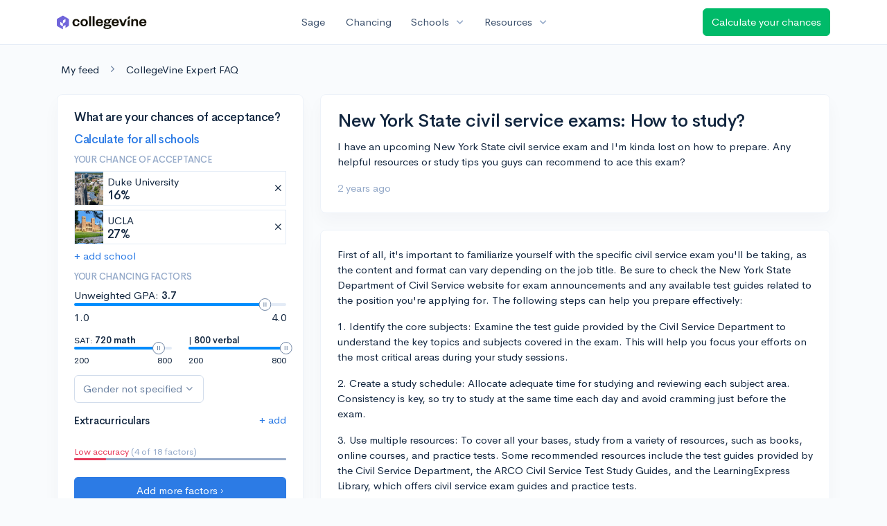

--- FILE ---
content_type: text/plain
request_url: https://d28hdetl1q8yl2.cloudfront.net/assets/src/EntryPoints/ExpertFaq/Post-9917c2f211f4fa8d323b51977b257826688f25481533c8fe80d3f4a8b1bc1656.purs
body_size: 228485
content:
var Purs_EntryPoints_ExpertFaq_Post=(()=>{var QY=Object.create;var Ev=Object.defineProperty,KY=Object.defineProperties,eX=Object.getOwnPropertyDescriptor,tX=Object.getOwnPropertyDescriptors,nX=Object.getOwnPropertyNames,$S=Object.getOwnPropertySymbols,rX=Object.getPrototypeOf,qS=Object.prototype.hasOwnProperty,aX=Object.prototype.propertyIsEnumerable;var JS=(e,t,n)=>t in e?Ev(e,t,{enumerable:!0,configurable:!0,writable:!0,value:n}):e[t]=n,VS=(e,t)=>{for(var n in t||(t={}))qS.call(t,n)&&JS(e,n,t[n]);if($S)for(var n of $S(t))aX.call(t,n)&&JS(e,n,t[n]);return e},zS=(e,t)=>KY(e,tX(t)),YS=e=>Ev(e,"__esModule",{value:!0});var oX=(e,t)=>()=>(e&&(t=e(e=0)),t);var H=(e,t)=>()=>(t||e((t={exports:{}}).exports,t),t.exports),XS=(e,t)=>{YS(e);for(var n in t)Ev(e,n,{get:t[n],enumerable:!0})},iX=(e,t,n)=>{if(t&&typeof t=="object"||typeof t=="function")for(let r of nX(t))!qS.call(e,r)&&r!=="default"&&Ev(e,r,{get:()=>t[r],enumerable:!(n=eX(t,r))||n.enumerable});return e},$t=e=>iX(YS(Ev(e!=null?QY(rX(e)):{},"default",e&&e.__esModule&&"default"in e?{get:()=>e.default,enumerable:!0}:{value:e,enumerable:!0})),e);var Ld={};XS(Ld,{Children:()=>As,Component:()=>Ls,Fragment:()=>Yw,PureComponent:()=>nK,Suspense:()=>rK,__SECRET_INTERNALS_DO_NOT_USE_OR_YOU_WILL_BE_FIRED:()=>KQ,cloneElement:()=>cm,createContext:()=>zw,createElement:()=>Wt,createRef:()=>E1,default:()=>ft,forwardRef:()=>oo,isValidElement:()=>Xw,lazy:()=>eK,memo:()=>tK,useCallback:()=>sm,useContext:()=>aK,useEffect:()=>cn,useImperativeHandle:()=>zu,useLayoutEffect:()=>fm,useMemo:()=>dm,useReducer:()=>oK,useRef:()=>Pt,useState:()=>vi,version:()=>iK});var ft,KQ,As,cm,Ls,zw,Wt,E1,oo,Yw,Xw,eK,tK,nK,rK,sm,aK,cn,zu,fm,dm,oK,Pt,vi,iK,wt=oX(()=>{ft=window.React,{__SECRET_INTERNALS_DO_NOT_USE_OR_YOU_WILL_BE_FIRED:KQ,Children:As,cloneElement:cm,Component:Ls,createContext:zw,createElement:Wt,createRef:E1,forwardRef:oo,Fragment:Yw,isValidElement:Xw,lazy:eK,memo:tK,PureComponent:nK,Suspense:rK,useCallback:sm,useContext:aK,useEffect:cn,useImperativeHandle:zu,useLayoutEffect:fm,useMemo:dm,useReducer:oK,useRef:Pt,useState:vi,version:iK}=window.React});var R1=H((lVe,M4)=>{"use strict";var F4=Object.getOwnPropertySymbols,uK=Object.prototype.hasOwnProperty,lK=Object.prototype.propertyIsEnumerable;function cK(e){if(e==null)throw new TypeError("Object.assign cannot be called with null or undefined");return Object(e)}function sK(){try{if(!Object.assign)return!1;var e=new String("abc");if(e[5]="de",Object.getOwnPropertyNames(e)[0]==="5")return!1;for(var t={},n=0;n<10;n++)t["_"+String.fromCharCode(n)]=n;var r=Object.getOwnPropertyNames(t).map(function(o){return t[o]});if(r.join("")!=="0123456789")return!1;var a={};return"abcdefghijklmnopqrst".split("").forEach(function(o){a[o]=o}),Object.keys(Object.assign({},a)).join("")==="abcdefghijklmnopqrst"}catch{return!1}}M4.exports=sK()?Object.assign:function(e,t){for(var n,r=cK(e),a,o=1;o<arguments.length;o++){n=Object(arguments[o]);for(var i in n)uK.call(n,i)&&(r[i]=n[i]);if(F4){a=F4(n);for(var l=0;l<a.length;l++)lK.call(n,a[l])&&(r[a[l]]=n[a[l]])}}return r}});var $4=H(Jt=>{"use strict";var Qw=R1(),jd=60103,x4=60106;Jt.Fragment=60107;Jt.StrictMode=60108;Jt.Profiler=60114;var S4=60109,I4=60110,A4=60112;Jt.Suspense=60113;var L4=60115,j4=60116;typeof Symbol=="function"&&Symbol.for&&(Ao=Symbol.for,jd=Ao("react.element"),x4=Ao("react.portal"),Jt.Fragment=Ao("react.fragment"),Jt.StrictMode=Ao("react.strict_mode"),Jt.Profiler=Ao("react.profiler"),S4=Ao("react.provider"),I4=Ao("react.context"),A4=Ao("react.forward_ref"),Jt.Suspense=Ao("react.suspense"),L4=Ao("react.memo"),j4=Ao("react.lazy"));var Ao,P4=typeof Symbol=="function"&&Symbol.iterator;function fK(e){return e===null||typeof e!="object"?null:(e=P4&&e[P4]||e["@@iterator"],typeof e=="function"?e:null)}function pm(e){for(var t="https://reactjs.org/docs/error-decoder.html?invariant="+e,n=1;n<arguments.length;n++)t+="&args[]="+encodeURIComponent(arguments[n]);return"Minified React error #"+e+"; visit "+t+" for the full message or use the non-minified dev environment for full errors and additional helpful warnings."}var N4={isMounted:function(){return!1},enqueueForceUpdate:function(){},enqueueReplaceState:function(){},enqueueSetState:function(){}},O4={};function Pd(e,t,n){this.props=e,this.context=t,this.refs=O4,this.updater=n||N4}Pd.prototype.isReactComponent={};Pd.prototype.setState=function(e,t){if(typeof e!="object"&&typeof e!="function"&&e!=null)throw Error(pm(85));this.updater.enqueueSetState(this,e,t,"setState")};Pd.prototype.forceUpdate=function(e){this.updater.enqueueForceUpdate(this,e,"forceUpdate")};function U4(){}U4.prototype=Pd.prototype;function Kw(e,t,n){this.props=e,this.context=t,this.refs=O4,this.updater=n||N4}var eE=Kw.prototype=new U4;eE.constructor=Kw;Qw(eE,Pd.prototype);eE.isPureReactComponent=!0;var tE={current:null},G4=Object.prototype.hasOwnProperty,H4={key:!0,ref:!0,__self:!0,__source:!0};function W4(e,t,n){var r,a={},o=null,i=null;if(t!=null)for(r in t.ref!==void 0&&(i=t.ref),t.key!==void 0&&(o=""+t.key),t)G4.call(t,r)&&!H4.hasOwnProperty(r)&&(a[r]=t[r]);var l=arguments.length-2;if(l===1)a.children=n;else if(1<l){for(var u=Array(l),c=0;c<l;c++)u[c]=arguments[c+2];a.children=u}if(e&&e.defaultProps)for(r in l=e.defaultProps,l)a[r]===void 0&&(a[r]=l[r]);return{$$typeof:jd,type:e,key:o,ref:i,props:a,_owner:tE.current}}function dK(e,t){return{$$typeof:jd,type:e.type,key:t,ref:e.ref,props:e.props,_owner:e._owner}}function nE(e){return typeof e=="object"&&e!==null&&e.$$typeof===jd}function pK(e){var t={"=":"=0",":":"=2"};return"$"+e.replace(/[=:]/g,function(n){return t[n]})}var k4=/\/+/g;function rE(e,t){return typeof e=="object"&&e!==null&&e.key!=null?pK(""+e.key):t.toString(36)}function T1(e,t,n,r,a){var o=typeof e;(o==="undefined"||o==="boolean")&&(e=null);var i=!1;if(e===null)i=!0;else switch(o){case"string":case"number":i=!0;break;case"object":switch(e.$$typeof){case jd:case x4:i=!0}}if(i)return i=e,a=a(i),e=r===""?"."+rE(i,0):r,Array.isArray(a)?(n="",e!=null&&(n=e.replace(k4,"$&/")+"/"),T1(a,t,n,"",function(c){return c})):a!=null&&(nE(a)&&(a=dK(a,n+(!a.key||i&&i.key===a.key?"":(""+a.key).replace(k4,"$&/")+"/")+e)),t.push(a)),1;if(i=0,r=r===""?".":r+":",Array.isArray(e))for(var l=0;l<e.length;l++){o=e[l];var u=r+rE(o,l);i+=T1(o,t,n,u,a)}else if(u=fK(e),typeof u=="function")for(e=u.call(e),l=0;!(o=e.next()).done;)o=o.value,u=r+rE(o,l++),i+=T1(o,t,n,u,a);else if(o==="object")throw t=""+e,Error(pm(31,t==="[object Object]"?"object with keys {"+Object.keys(e).join(", ")+"}":t));return i}function F1(e,t,n){if(e==null)return e;var r=[],a=0;return T1(e,r,"","",function(o){return t.call(n,o,a++)}),r}function vK(e){if(e._status===-1){var t=e._result;t=t(),e._status=0,e._result=t,t.then(function(n){e._status===0&&(n=n.default,e._status=1,e._result=n)},function(n){e._status===0&&(e._status=2,e._result=n)})}if(e._status===1)return e._result;throw e._result}var B4={current:null};function Yu(){var e=B4.current;if(e===null)throw Error(pm(321));return e}var mK={ReactCurrentDispatcher:B4,ReactCurrentBatchConfig:{transition:0},ReactCurrentOwner:tE,IsSomeRendererActing:{current:!1},assign:Qw};Jt.Children={map:F1,forEach:function(e,t,n){F1(e,function(){t.apply(this,arguments)},n)},count:function(e){var t=0;return F1(e,function(){t++}),t},toArray:function(e){return F1(e,function(t){return t})||[]},only:function(e){if(!nE(e))throw Error(pm(143));return e}};Jt.Component=Pd;Jt.PureComponent=Kw;Jt.__SECRET_INTERNALS_DO_NOT_USE_OR_YOU_WILL_BE_FIRED=mK;Jt.cloneElement=function(e,t,n){if(e==null)throw Error(pm(267,e));var r=Qw({},e.props),a=e.key,o=e.ref,i=e._owner;if(t!=null){if(t.ref!==void 0&&(o=t.ref,i=tE.current),t.key!==void 0&&(a=""+t.key),e.type&&e.type.defaultProps)var l=e.type.defaultProps;for(u in t)G4.call(t,u)&&!H4.hasOwnProperty(u)&&(r[u]=t[u]===void 0&&l!==void 0?l[u]:t[u])}var u=arguments.length-2;if(u===1)r.children=n;else if(1<u){l=Array(u);for(var c=0;c<u;c++)l[c]=arguments[c+2];r.children=l}return{$$typeof:jd,type:e.type,key:a,ref:o,props:r,_owner:i}};Jt.createContext=function(e,t){return t===void 0&&(t=null),e={$$typeof:I4,_calculateChangedBits:t,_currentValue:e,_currentValue2:e,_threadCount:0,Provider:null,Consumer:null},e.Provider={$$typeof:S4,_context:e},e.Consumer=e};Jt.createElement=W4;Jt.createFactory=function(e){var t=W4.bind(null,e);return t.type=e,t};Jt.createRef=function(){return{current:null}};Jt.forwardRef=function(e){return{$$typeof:A4,render:e}};Jt.isValidElement=nE;Jt.lazy=function(e){return{$$typeof:j4,_payload:{_status:-1,_result:e},_init:vK}};Jt.memo=function(e,t){return{$$typeof:L4,type:e,compare:t===void 0?null:t}};Jt.useCallback=function(e,t){return Yu().useCallback(e,t)};Jt.useContext=function(e,t){return Yu().useContext(e,t)};Jt.useDebugValue=function(){};Jt.useEffect=function(e,t){return Yu().useEffect(e,t)};Jt.useImperativeHandle=function(e,t,n){return Yu().useImperativeHandle(e,t,n)};Jt.useLayoutEffect=function(e,t){return Yu().useLayoutEffect(e,t)};Jt.useMemo=function(e,t){return Yu().useMemo(e,t)};Jt.useReducer=function(e,t,n){return Yu().useReducer(e,t,n)};Jt.useRef=function(e){return Yu().useRef(e)};Jt.useState=function(e){return Yu().useState(e)};Jt.version="17.0.2"});var ha=H((sVe,q4)=>{"use strict";q4.exports=$4()});var vA=H(Nd=>{"use strict";var mi=R1(),Xu=ha();function Gn(e){for(var t="https://reactjs.org/docs/error-decoder.html?invariant="+e,n=1;n<arguments.length;n++)t+="&args[]="+encodeURIComponent(arguments[n]);return"Minified React error #"+e+"; visit "+t+" for the full message or use the non-minified dev environment for full errors and additional helpful warnings."}var aE=60106,M1=60107,oE=60108,iE=60114,x1=60109,uE=60110,lE=60112,S1=60113,cE=60120,sE=60115,fE=60116,J4=60121,V4=60117,z4=60119,Y4=60129,X4=60131;typeof Symbol=="function"&&Symbol.for&&(Wr=Symbol.for,aE=Wr("react.portal"),M1=Wr("react.fragment"),oE=Wr("react.strict_mode"),iE=Wr("react.profiler"),x1=Wr("react.provider"),uE=Wr("react.context"),lE=Wr("react.forward_ref"),S1=Wr("react.suspense"),cE=Wr("react.suspense_list"),sE=Wr("react.memo"),fE=Wr("react.lazy"),J4=Wr("react.block"),V4=Wr("react.fundamental"),z4=Wr("react.scope"),Y4=Wr("react.debug_trace_mode"),X4=Wr("react.legacy_hidden"));var Wr;function vm(e){if(e==null)return null;if(typeof e=="function")return e.displayName||e.name||null;if(typeof e=="string")return e;switch(e){case M1:return"Fragment";case aE:return"Portal";case iE:return"Profiler";case oE:return"StrictMode";case S1:return"Suspense";case cE:return"SuspenseList"}if(typeof e=="object")switch(e.$$typeof){case uE:return(e.displayName||"Context")+".Consumer";case x1:return(e._context.displayName||"Context")+".Provider";case lE:var t=e.render;return t=t.displayName||t.name||"",e.displayName||(t!==""?"ForwardRef("+t+")":"ForwardRef");case sE:return vm(e.type);case J4:return vm(e._render);case fE:t=e._payload,e=e._init;try{return vm(e(t))}catch{}}return null}var _K=Xu.__SECRET_INTERNALS_DO_NOT_USE_OR_YOU_WILL_BE_FIRED,Z4={};function mm(e,t){for(var n=e._threadCount|0;n<=t;n++)e[n]=e._currentValue2,e._threadCount=n+1}function hK(e,t,n,r){if(r&&(r=e.contextType,typeof r=="object"&&r!==null))return mm(r,n),r[n];if(e=e.contextTypes){n={};for(var a in e)n[a]=t[a];t=n}else t=Z4;return t}for(kr=new Uint16Array(16),_m=0;15>_m;_m++)kr[_m]=_m+1;var kr,_m;kr[15]=0;var gK=/^[:A-Z_a-z\u00C0-\u00D6\u00D8-\u00F6\u00F8-\u02FF\u0370-\u037D\u037F-\u1FFF\u200C-\u200D\u2070-\u218F\u2C00-\u2FEF\u3001-\uD7FF\uF900-\uFDCF\uFDF0-\uFFFD][:A-Z_a-z\u00C0-\u00D6\u00D8-\u00F6\u00F8-\u02FF\u0370-\u037D\u037F-\u1FFF\u200C-\u200D\u2070-\u218F\u2C00-\u2FEF\u3001-\uD7FF\uF900-\uFDCF\uFDF0-\uFFFD\-.0-9\u00B7\u0300-\u036F\u203F-\u2040]*$/,Q4=Object.prototype.hasOwnProperty,K4={},eA={};function tA(e){return Q4.call(eA,e)?!0:Q4.call(K4,e)?!1:gK.test(e)?eA[e]=!0:(K4[e]=!0,!1)}function DK(e,t,n,r){if(n!==null&&n.type===0)return!1;switch(typeof t){case"function":case"symbol":return!0;case"boolean":return r?!1:n!==null?!n.acceptsBooleans:(e=e.toLowerCase().slice(0,5),e!=="data-"&&e!=="aria-");default:return!1}}function yK(e,t,n,r){if(t===null||typeof t=="undefined"||DK(e,t,n,r))return!0;if(r)return!1;if(n!==null)switch(n.type){case 3:return!t;case 4:return t===!1;case 5:return isNaN(t);case 6:return isNaN(t)||1>t}return!1}function ga(e,t,n,r,a,o,i){this.acceptsBooleans=t===2||t===3||t===4,this.attributeName=r,this.attributeNamespace=a,this.mustUseProperty=n,this.propertyName=e,this.type=t,this.sanitizeURL=o,this.removeEmptyString=i}var Br={};"children dangerouslySetInnerHTML defaultValue defaultChecked innerHTML suppressContentEditableWarning suppressHydrationWarning style".split(" ").forEach(function(e){Br[e]=new ga(e,0,!1,e,null,!1,!1)});[["acceptCharset","accept-charset"],["className","class"],["htmlFor","for"],["httpEquiv","http-equiv"]].forEach(function(e){var t=e[0];Br[t]=new ga(t,1,!1,e[1],null,!1,!1)});["contentEditable","draggable","spellCheck","value"].forEach(function(e){Br[e]=new ga(e,2,!1,e.toLowerCase(),null,!1,!1)});["autoReverse","externalResourcesRequired","focusable","preserveAlpha"].forEach(function(e){Br[e]=new ga(e,2,!1,e,null,!1,!1)});"allowFullScreen async autoFocus autoPlay controls default defer disabled disablePictureInPicture disableRemotePlayback formNoValidate hidden loop noModule noValidate open playsInline readOnly required reversed scoped seamless itemScope".split(" ").forEach(function(e){Br[e]=new ga(e,3,!1,e.toLowerCase(),null,!1,!1)});["checked","multiple","muted","selected"].forEach(function(e){Br[e]=new ga(e,3,!0,e,null,!1,!1)});["capture","download"].forEach(function(e){Br[e]=new ga(e,4,!1,e,null,!1,!1)});["cols","rows","size","span"].forEach(function(e){Br[e]=new ga(e,6,!1,e,null,!1,!1)});["rowSpan","start"].forEach(function(e){Br[e]=new ga(e,5,!1,e.toLowerCase(),null,!1,!1)});var dE=/[\-:]([a-z])/g;function pE(e){return e[1].toUpperCase()}"accent-height alignment-baseline arabic-form baseline-shift cap-height clip-path clip-rule color-interpolation color-interpolation-filters color-profile color-rendering dominant-baseline enable-background fill-opacity fill-rule flood-color flood-opacity font-family font-size font-size-adjust font-stretch font-style font-variant font-weight glyph-name glyph-orientation-horizontal glyph-orientation-vertical horiz-adv-x horiz-origin-x image-rendering letter-spacing lighting-color marker-end marker-mid marker-start overline-position overline-thickness paint-order panose-1 pointer-events rendering-intent shape-rendering stop-color stop-opacity strikethrough-position strikethrough-thickness stroke-dasharray stroke-dashoffset stroke-linecap stroke-linejoin stroke-miterlimit stroke-opacity stroke-width text-anchor text-decoration text-rendering underline-position underline-thickness unicode-bidi unicode-range units-per-em v-alphabetic v-hanging v-ideographic v-mathematical vector-effect vert-adv-y vert-origin-x vert-origin-y word-spacing writing-mode xmlns:xlink x-height".split(" ").forEach(function(e){var t=e.replace(dE,pE);Br[t]=new ga(t,1,!1,e,null,!1,!1)});"xlink:actuate xlink:arcrole xlink:role xlink:show xlink:title xlink:type".split(" ").forEach(function(e){var t=e.replace(dE,pE);Br[t]=new ga(t,1,!1,e,"http://www.w3.org/1999/xlink",!1,!1)});["xml:base","xml:lang","xml:space"].forEach(function(e){var t=e.replace(dE,pE);Br[t]=new ga(t,1,!1,e,"http://www.w3.org/XML/1998/namespace",!1,!1)});["tabIndex","crossOrigin"].forEach(function(e){Br[e]=new ga(e,1,!1,e.toLowerCase(),null,!1,!1)});Br.xlinkHref=new ga("xlinkHref",1,!1,"xlink:href","http://www.w3.org/1999/xlink",!0,!1);["src","href","action","formAction"].forEach(function(e){Br[e]=new ga(e,1,!1,e.toLowerCase(),null,!0,!0)});var bK=/["'&<>]/;function js(e){if(typeof e=="boolean"||typeof e=="number")return""+e;e=""+e;var t=bK.exec(e);if(t){var n="",r,a=0;for(r=t.index;r<e.length;r++){switch(e.charCodeAt(r)){case 34:t="&quot;";break;case 38:t="&amp;";break;case 39:t="&#x27;";break;case 60:t="&lt;";break;case 62:t="&gt;";break;default:continue}a!==r&&(n+=e.substring(a,r)),a=r+1,n+=t}e=a!==r?n+e.substring(a,r):n}return e}function CK(e,t){var n=Br.hasOwnProperty(e)?Br[e]:null,r;return(r=e!=="style")&&(r=n!==null?n.type===0:!(!(2<e.length)||e[0]!=="o"&&e[0]!=="O"||e[1]!=="n"&&e[1]!=="N")),r||yK(e,t,n,!1)?"":n!==null?(e=n.attributeName,r=n.type,r===3||r===4&&t===!0?e+'=""':(n.sanitizeURL&&(t=""+t),e+'="'+(js(t)+'"'))):tA(e)?e+'="'+(js(t)+'"'):""}function wK(e,t){return e===t&&(e!==0||1/e==1/t)||e!==e&&t!==t}var EK=typeof Object.is=="function"?Object.is:wK,Yi=null,I1=null,bn=null,hm=!1,A1=!1,dc=null,L1=0;function Ps(){if(Yi===null)throw Error(Gn(321));return Yi}function nA(){if(0<L1)throw Error(Gn(312));return{memoizedState:null,queue:null,next:null}}function vE(){return bn===null?I1===null?(hm=!1,I1=bn=nA()):(hm=!0,bn=I1):bn.next===null?(hm=!1,bn=bn.next=nA()):(hm=!0,bn=bn.next),bn}function rA(e,t,n,r){for(;A1;)A1=!1,L1+=1,bn=null,n=e(t,r);return aA(),n}function aA(){Yi=null,A1=!1,I1=null,L1=0,bn=dc=null}function oA(e,t){return typeof t=="function"?t(e):t}function iA(e,t,n){if(Yi=Ps(),bn=vE(),hm){var r=bn.queue;if(t=r.dispatch,dc!==null&&(n=dc.get(r),n!==void 0)){dc.delete(r),r=bn.memoizedState;do r=e(r,n.action),n=n.next;while(n!==null);return bn.memoizedState=r,[r,t]}return[bn.memoizedState,t]}return e=e===oA?typeof t=="function"?t():t:n!==void 0?n(t):t,bn.memoizedState=e,e=bn.queue={last:null,dispatch:null},e=e.dispatch=RK.bind(null,Yi,e),[bn.memoizedState,e]}function uA(e,t){if(Yi=Ps(),bn=vE(),t=t===void 0?null:t,bn!==null){var n=bn.memoizedState;if(n!==null&&t!==null){var r=n[1];e:if(r===null)r=!1;else{for(var a=0;a<r.length&&a<t.length;a++)if(!EK(t[a],r[a])){r=!1;break e}r=!0}if(r)return n[0]}}return e=e(),bn.memoizedState=[e,t],e}function RK(e,t,n){if(!(25>L1))throw Error(Gn(301));if(e===Yi)if(A1=!0,e={action:n,next:null},dc===null&&(dc=new Map),n=dc.get(t),n===void 0)dc.set(t,e);else{for(t=n;t.next!==null;)t=t.next;t.next=e}}function mE(){}var Ns=null,TK={readContext:function(e){var t=Ns.threadID;return mm(e,t),e[t]},useContext:function(e){Ps();var t=Ns.threadID;return mm(e,t),e[t]},useMemo:uA,useReducer:iA,useRef:function(e){Yi=Ps(),bn=vE();var t=bn.memoizedState;return t===null?(e={current:e},bn.memoizedState=e):t},useState:function(e){return iA(oA,e)},useLayoutEffect:function(){},useCallback:function(e,t){return uA(function(){return e},t)},useImperativeHandle:mE,useEffect:mE,useDebugValue:mE,useDeferredValue:function(e){return Ps(),e},useTransition:function(){return Ps(),[function(e){e()},!1]},useOpaqueIdentifier:function(){return(Ns.identifierPrefix||"")+"R:"+(Ns.uniqueID++).toString(36)},useMutableSource:function(e,t){return Ps(),t(e._source)}},lA={html:"http://www.w3.org/1999/xhtml",mathml:"http://www.w3.org/1998/Math/MathML",svg:"http://www.w3.org/2000/svg"};function cA(e){switch(e){case"svg":return"http://www.w3.org/2000/svg";case"math":return"http://www.w3.org/1998/Math/MathML";default:return"http://www.w3.org/1999/xhtml"}}var sA={area:!0,base:!0,br:!0,col:!0,embed:!0,hr:!0,img:!0,input:!0,keygen:!0,link:!0,meta:!0,param:!0,source:!0,track:!0,wbr:!0},FK=mi({menuitem:!0},sA),gm={animationIterationCount:!0,borderImageOutset:!0,borderImageSlice:!0,borderImageWidth:!0,boxFlex:!0,boxFlexGroup:!0,boxOrdinalGroup:!0,columnCount:!0,columns:!0,flex:!0,flexGrow:!0,flexPositive:!0,flexShrink:!0,flexNegative:!0,flexOrder:!0,gridArea:!0,gridRow:!0,gridRowEnd:!0,gridRowSpan:!0,gridRowStart:!0,gridColumn:!0,gridColumnEnd:!0,gridColumnSpan:!0,gridColumnStart:!0,fontWeight:!0,lineClamp:!0,lineHeight:!0,opacity:!0,order:!0,orphans:!0,tabSize:!0,widows:!0,zIndex:!0,zoom:!0,fillOpacity:!0,floodOpacity:!0,stopOpacity:!0,strokeDasharray:!0,strokeDashoffset:!0,strokeMiterlimit:!0,strokeOpacity:!0,strokeWidth:!0},MK=["Webkit","ms","Moz","O"];Object.keys(gm).forEach(function(e){MK.forEach(function(t){t=t+e.charAt(0).toUpperCase()+e.substring(1),gm[t]=gm[e]})});var xK=/([A-Z])/g,SK=/^ms-/,pc=Xu.Children.toArray,_E=_K.ReactCurrentDispatcher,IK={listing:!0,pre:!0,textarea:!0},AK=/^[a-zA-Z][a-zA-Z:_\.\-\d]*$/,fA={},hE={};function LK(e){if(e==null)return e;var t="";return Xu.Children.forEach(e,function(n){n!=null&&(t+=n)}),t}var jK=Object.prototype.hasOwnProperty,PK={children:null,dangerouslySetInnerHTML:null,suppressContentEditableWarning:null,suppressHydrationWarning:null};function dA(e,t){if(e===void 0)throw Error(Gn(152,vm(t)||"Component"))}function NK(e,t,n){function r(i,l){var u=l.prototype&&l.prototype.isReactComponent,c=hK(l,t,n,u),s=[],f=!1,d={isMounted:function(){return!1},enqueueForceUpdate:function(){if(s===null)return null},enqueueReplaceState:function(F,M){f=!0,s=[M]},enqueueSetState:function(F,M){if(s===null)return null;s.push(M)}};if(u){if(u=new l(i.props,c,d),typeof l.getDerivedStateFromProps=="function"){var p=l.getDerivedStateFromProps.call(null,i.props,u.state);p!=null&&(u.state=mi({},u.state,p))}}else if(Yi={},u=l(i.props,c,d),u=rA(l,i.props,u,c),u==null||u.render==null){e=u,dA(e,l);return}if(u.props=i.props,u.context=c,u.updater=d,d=u.state,d===void 0&&(u.state=d=null),typeof u.UNSAFE_componentWillMount=="function"||typeof u.componentWillMount=="function")if(typeof u.componentWillMount=="function"&&typeof l.getDerivedStateFromProps!="function"&&u.componentWillMount(),typeof u.UNSAFE_componentWillMount=="function"&&typeof l.getDerivedStateFromProps!="function"&&u.UNSAFE_componentWillMount(),s.length){d=s;var h=f;if(s=null,f=!1,h&&d.length===1)u.state=d[0];else{p=h?d[0]:u.state;var C=!0;for(h=h?1:0;h<d.length;h++){var D=d[h];D=typeof D=="function"?D.call(u,p,i.props,c):D,D!=null&&(C?(C=!1,p=mi({},p,D)):mi(p,D))}u.state=p}}else s=null;if(e=u.render(),dA(e,l),typeof u.getChildContext=="function"&&(i=l.childContextTypes,typeof i=="object")){var g=u.getChildContext();for(var y in g)if(!(y in i))throw Error(Gn(108,vm(l)||"Unknown",y))}g&&(t=mi({},t,g))}for(;Xu.isValidElement(e);){var a=e,o=a.type;if(typeof o!="function")break;r(a,o)}return{child:e,context:t}}var pA=function(){function e(n,r,a){Xu.isValidElement(n)?n.type!==M1?n=[n]:(n=n.props.children,n=Xu.isValidElement(n)?[n]:pc(n)):n=pc(n),n={type:null,domNamespace:lA.html,children:n,childIndex:0,context:Z4,footer:""};var o=kr[0];if(o===0){var i=kr;o=i.length;var l=2*o;if(!(65536>=l))throw Error(Gn(304));var u=new Uint16Array(l);for(u.set(i),kr=u,kr[0]=o+1,i=o;i<l-1;i++)kr[i]=i+1;kr[l-1]=0}else kr[0]=kr[o];this.threadID=o,this.stack=[n],this.exhausted=!1,this.currentSelectValue=null,this.previousWasTextNode=!1,this.makeStaticMarkup=r,this.suspenseDepth=0,this.contextIndex=-1,this.contextStack=[],this.contextValueStack=[],this.uniqueID=0,this.identifierPrefix=a&&a.identifierPrefix||""}var t=e.prototype;return t.destroy=function(){if(!this.exhausted){this.exhausted=!0,this.clearProviders();var n=this.threadID;kr[n]=kr[0],kr[0]=n}},t.pushProvider=function(n){var r=++this.contextIndex,a=n.type._context,o=this.threadID;mm(a,o);var i=a[o];this.contextStack[r]=a,this.contextValueStack[r]=i,a[o]=n.props.value},t.popProvider=function(){var n=this.contextIndex,r=this.contextStack[n],a=this.contextValueStack[n];this.contextStack[n]=null,this.contextValueStack[n]=null,this.contextIndex--,r[this.threadID]=a},t.clearProviders=function(){for(var n=this.contextIndex;0<=n;n--)this.contextStack[n][this.threadID]=this.contextValueStack[n]},t.read=function(n){if(this.exhausted)return null;var r=Ns;Ns=this;var a=_E.current;_E.current=TK;try{for(var o=[""],i=!1;o[0].length<n;){if(this.stack.length===0){this.exhausted=!0;var l=this.threadID;kr[l]=kr[0],kr[0]=l;break}var u=this.stack[this.stack.length-1];if(i||u.childIndex>=u.children.length){var c=u.footer;if(c!==""&&(this.previousWasTextNode=!1),this.stack.pop(),u.type==="select")this.currentSelectValue=null;else if(u.type!=null&&u.type.type!=null&&u.type.type.$$typeof===x1)this.popProvider(u.type);else if(u.type===S1){this.suspenseDepth--;var s=o.pop();if(i){i=!1;var f=u.fallbackFrame;if(!f)throw Error(Gn(303));this.stack.push(f),o[this.suspenseDepth]+="<!--$!-->";continue}else o[this.suspenseDepth]+=s}o[this.suspenseDepth]+=c}else{var d=u.children[u.childIndex++],p="";try{p+=this.render(d,u.context,u.domNamespace)}catch(h){throw h!=null&&typeof h.then=="function"?Error(Gn(294)):h}finally{}o.length<=this.suspenseDepth&&o.push(""),o[this.suspenseDepth]+=p}}return o[0]}finally{_E.current=a,Ns=r,aA()}},t.render=function(n,r,a){if(typeof n=="string"||typeof n=="number")return a=""+n,a===""?"":this.makeStaticMarkup?js(a):this.previousWasTextNode?"<!-- -->"+js(a):(this.previousWasTextNode=!0,js(a));if(r=NK(n,r,this.threadID),n=r.child,r=r.context,n===null||n===!1)return"";if(!Xu.isValidElement(n)){if(n!=null&&n.$$typeof!=null)throw a=n.$$typeof,Error(a===aE?Gn(257):Gn(258,a.toString()));return n=pc(n),this.stack.push({type:null,domNamespace:a,children:n,childIndex:0,context:r,footer:""}),""}var o=n.type;if(typeof o=="string")return this.renderDOM(n,r,a);switch(o){case X4:case Y4:case oE:case iE:case cE:case M1:return n=pc(n.props.children),this.stack.push({type:null,domNamespace:a,children:n,childIndex:0,context:r,footer:""}),"";case S1:throw Error(Gn(294));case z4:throw Error(Gn(343))}if(typeof o=="object"&&o!==null)switch(o.$$typeof){case lE:Yi={};var i=o.render(n.props,n.ref);return i=rA(o.render,n.props,i,n.ref),i=pc(i),this.stack.push({type:null,domNamespace:a,children:i,childIndex:0,context:r,footer:""}),"";case sE:return n=[Xu.createElement(o.type,mi({ref:n.ref},n.props))],this.stack.push({type:null,domNamespace:a,children:n,childIndex:0,context:r,footer:""}),"";case x1:return o=pc(n.props.children),a={type:n,domNamespace:a,children:o,childIndex:0,context:r,footer:""},this.pushProvider(n),this.stack.push(a),"";case uE:o=n.type,i=n.props;var l=this.threadID;return mm(o,l),o=pc(i.children(o[l])),this.stack.push({type:n,domNamespace:a,children:o,childIndex:0,context:r,footer:""}),"";case V4:throw Error(Gn(338));case fE:return o=n.type,i=o._init,o=i(o._payload),n=[Xu.createElement(o,mi({ref:n.ref},n.props))],this.stack.push({type:null,domNamespace:a,children:n,childIndex:0,context:r,footer:""}),""}throw Error(Gn(130,o==null?o:typeof o,""))},t.renderDOM=function(n,r,a){var o=n.type.toLowerCase();if(a===lA.html&&cA(o),!fA.hasOwnProperty(o)){if(!AK.test(o))throw Error(Gn(65,o));fA[o]=!0}var i=n.props;if(o==="input")i=mi({type:void 0},i,{defaultChecked:void 0,defaultValue:void 0,value:i.value!=null?i.value:i.defaultValue,checked:i.checked!=null?i.checked:i.defaultChecked});else if(o==="textarea"){var l=i.value;if(l==null){l=i.defaultValue;var u=i.children;if(u!=null){if(l!=null)throw Error(Gn(92));if(Array.isArray(u)){if(!(1>=u.length))throw Error(Gn(93));u=u[0]}l=""+u}l==null&&(l="")}i=mi({},i,{value:void 0,children:""+l})}else if(o==="select")this.currentSelectValue=i.value!=null?i.value:i.defaultValue,i=mi({},i,{value:void 0});else if(o==="option"){u=this.currentSelectValue;var c=LK(i.children);if(u!=null){var s=i.value!=null?i.value+"":c;if(l=!1,Array.isArray(u)){for(var f=0;f<u.length;f++)if(""+u[f]===s){l=!0;break}}else l=""+u===s;i=mi({selected:void 0,children:void 0},i,{selected:l,children:c})}}if(l=i){if(FK[o]&&(l.children!=null||l.dangerouslySetInnerHTML!=null))throw Error(Gn(137,o));if(l.dangerouslySetInnerHTML!=null){if(l.children!=null)throw Error(Gn(60));if(!(typeof l.dangerouslySetInnerHTML=="object"&&"__html"in l.dangerouslySetInnerHTML))throw Error(Gn(61))}if(l.style!=null&&typeof l.style!="object")throw Error(Gn(62))}l=i,u=this.makeStaticMarkup,c=this.stack.length===1,s="<"+n.type;e:if(o.indexOf("-")===-1)f=typeof l.is=="string";else switch(o){case"annotation-xml":case"color-profile":case"font-face":case"font-face-src":case"font-face-uri":case"font-face-format":case"font-face-name":case"missing-glyph":f=!1;break e;default:f=!0}for(M in l)if(jK.call(l,M)){var d=l[M];if(d!=null){if(M==="style"){var p=void 0,h="",C="";for(p in d)if(d.hasOwnProperty(p)){var D=p.indexOf("--")===0,g=d[p];if(g!=null){if(D)var y=p;else if(y=p,hE.hasOwnProperty(y))y=hE[y];else{var F=y.replace(xK,"-$1").toLowerCase().replace(SK,"-ms-");y=hE[y]=F}h+=C+y+":",C=p,D=g==null||typeof g=="boolean"||g===""?"":D||typeof g!="number"||g===0||gm.hasOwnProperty(C)&&gm[C]?(""+g).trim():g+"px",h+=D,C=";"}}d=h||null}p=null,f?PK.hasOwnProperty(M)||(p=M,p=tA(p)&&d!=null?p+'="'+(js(d)+'"'):""):p=CK(M,d),p&&(s+=" "+p)}}u||c&&(s+=' data-reactroot=""');var M=s;l="",sA.hasOwnProperty(o)?M+="/>":(M+=">",l="</"+n.type+">");e:{if(u=i.dangerouslySetInnerHTML,u!=null){if(u.__html!=null){u=u.__html;break e}}else if(u=i.children,typeof u=="string"||typeof u=="number"){u=js(u);break e}u=null}return u!=null?(i=[],IK.hasOwnProperty(o)&&u.charAt(0)===`
`&&(M+=`
`),M+=u):i=pc(i.children),n=n.type,a=a==null||a==="http://www.w3.org/1999/xhtml"?cA(n):a==="http://www.w3.org/2000/svg"&&n==="foreignObject"?"http://www.w3.org/1999/xhtml":a,this.stack.push({domNamespace:a,type:o,children:i,childIndex:0,context:r,footer:l}),this.previousWasTextNode=!1,M},e}();Nd.renderToNodeStream=function(){throw Error(Gn(207))};Nd.renderToStaticMarkup=function(e,t){e=new pA(e,!0,t);try{return e.read(1/0)}finally{e.destroy()}};Nd.renderToStaticNodeStream=function(){throw Error(Gn(208))};Nd.renderToString=function(e,t){e=new pA(e,!1,t);try{return e.read(1/0)}finally{e.destroy()}};Nd.version="17.0.2"});var _A=H((dVe,mA)=>{"use strict";mA.exports=vA()});var dp=H((yQt,Mj)=>{"use strict";var Fj=Number.isNaN||function(t){return typeof t=="number"&&t!==t};function Wpe(e,t){return!!(e===t||Fj(e)&&Fj(t))}function kpe(e,t){if(e.length!==t.length)return!1;for(var n=0;n<e.length;n++)if(!Wpe(e[n],t[n]))return!1;return!0}function Bpe(e,t){t===void 0&&(t=kpe);var n,r=[],a,o=!1;function i(){for(var l=[],u=0;u<arguments.length;u++)l[u]=arguments[u];return o&&n===this&&t(l,r)||(a=e.apply(this,l),o=!0,n=this,r=l),a}return i}Mj.exports=Bpe});var mT=H((bQt,vl)=>{function vT(e,t){return vl.exports=vT=Object.setPrototypeOf?Object.setPrototypeOf.bind():function(n,r){return n.__proto__=r,n},vl.exports.__esModule=!0,vl.exports.default=vl.exports,vT(e,t)}vl.exports=vT,vl.exports.__esModule=!0,vl.exports.default=vl.exports});var _T=H((CQt,n_)=>{var $pe=mT();function qpe(e,t){e.prototype=Object.create(t.prototype),e.prototype.constructor=e,$pe(e,t)}n_.exports=qpe,n_.exports.__esModule=!0,n_.exports.default=n_.exports});var gT=H(hT=>{"use strict";Object.defineProperty(hT,"__esModule",{value:!0});function Jpe(e){if(e.sheet)return e.sheet;for(var t=0;t<document.styleSheets.length;t++)if(document.styleSheets[t].ownerNode===e)return document.styleSheets[t]}function Vpe(e){var t=document.createElement("style");return t.setAttribute("data-emotion",e.key),e.nonce!==void 0&&t.setAttribute("nonce",e.nonce),t.appendChild(document.createTextNode("")),t}var zpe=function(){function e(n){this.isSpeedy=n.speedy===void 0?!0:n.speedy,this.tags=[],this.ctr=0,this.nonce=n.nonce,this.key=n.key,this.container=n.container,this.before=null}var t=e.prototype;return t.insert=function(r){if(this.ctr%(this.isSpeedy?65e3:1)==0){var a=Vpe(this),o;this.tags.length===0?o=this.before:o=this.tags[this.tags.length-1].nextSibling,this.container.insertBefore(a,o),this.tags.push(a)}var i=this.tags[this.tags.length-1];if(this.isSpeedy){var l=Jpe(i);try{var u=r.charCodeAt(1)===105&&r.charCodeAt(0)===64;l.insertRule(r,u?0:l.cssRules.length)}catch{}}else i.appendChild(document.createTextNode(r));this.ctr++},t.flush=function(){this.tags.forEach(function(r){return r.parentNode.removeChild(r)}),this.tags=[],this.ctr=0},e}();hT.StyleSheet=zpe});var xj=H(DT=>{"use strict";Object.defineProperty(DT,"__esModule",{value:!0});function Ype(e){function t($,I,N,B,E){for(var G=0,S=0,Y=0,V=0,ne,ie,K=0,Ee=0,pe,Qe=pe=ne=0,De=0,ze=0,rt=0,he=0,ot=N.length,Ue=ot-1,Ae,fe="",Ye="",rn="",Zn="",xa;De<ot;){if(ie=N.charCodeAt(De),De===Ue&&S+V+Y+G!==0&&(S!==0&&(ie=S===47?10:47),V=Y=G=0,ot++,Ue++),S+V+Y+G===0){if(De===Ue&&(0<ze&&(fe=fe.replace(d,"")),0<fe.trim().length)){switch(ie){case 32:case 9:case 59:case 13:case 10:break;default:fe+=N.charAt(De)}ie=59}switch(ie){case 123:for(fe=fe.trim(),ne=fe.charCodeAt(0),pe=1,he=++De;De<ot;){switch(ie=N.charCodeAt(De)){case 123:pe++;break;case 125:pe--;break;case 47:switch(ie=N.charCodeAt(De+1)){case 42:case 47:e:{for(Qe=De+1;Qe<Ue;++Qe)switch(N.charCodeAt(Qe)){case 47:if(ie===42&&N.charCodeAt(Qe-1)===42&&De+2!==Qe){De=Qe+1;break e}break;case 10:if(ie===47){De=Qe+1;break e}}De=Qe}}break;case 91:ie++;case 40:ie++;case 34:case 39:for(;De++<Ue&&N.charCodeAt(De)!==ie;);}if(pe===0)break;De++}switch(pe=N.substring(he,De),ne===0&&(ne=(fe=fe.replace(f,"").trim()).charCodeAt(0)),ne){case 64:switch(0<ze&&(fe=fe.replace(d,"")),ie=fe.charCodeAt(1),ie){case 100:case 109:case 115:case 45:ze=I;break;default:ze=at}if(pe=t(I,ze,pe,ie,E+1),he=pe.length,0<Ze&&(ze=n(at,fe,rt),xa=l(3,pe,ze,I,We,Se,he,ie,E,B),fe=ze.join(""),xa!==void 0&&(he=(pe=xa.trim()).length)===0&&(ie=0,pe="")),0<he)switch(ie){case 115:fe=fe.replace(T,i);case 100:case 109:case 45:pe=fe+"{"+pe+"}";break;case 107:fe=fe.replace(y,"$1 $2"),pe=fe+"{"+pe+"}",pe=Le===1||Le===2&&o("@"+pe,3)?"@-webkit-"+pe+"@"+pe:"@"+pe;break;default:pe=fe+pe,B===112&&(pe=(Ye+=pe,""))}else pe="";break;default:pe=t(I,n(I,fe,rt),pe,B,E+1)}rn+=pe,pe=rt=ze=Qe=ne=0,fe="",ie=N.charCodeAt(++De);break;case 125:case 59:if(fe=(0<ze?fe.replace(d,""):fe).trim(),1<(he=fe.length))switch(Qe===0&&(ne=fe.charCodeAt(0),ne===45||96<ne&&123>ne)&&(he=(fe=fe.replace(" ",":")).length),0<Ze&&(xa=l(1,fe,I,$,We,Se,Ye.length,B,E,B))!==void 0&&(he=(fe=xa.trim()).length)===0&&(fe="\0\0"),ne=fe.charCodeAt(0),ie=fe.charCodeAt(1),ne){case 0:break;case 64:if(ie===105||ie===99){Zn+=fe+N.charAt(De);break}default:fe.charCodeAt(he-1)!==58&&(Ye+=a(fe,ne,ie,fe.charCodeAt(2)))}rt=ze=Qe=ne=0,fe="",ie=N.charCodeAt(++De)}}switch(ie){case 13:case 10:S===47?S=0:1+ne===0&&B!==107&&0<fe.length&&(ze=1,fe+="\0"),0<Ze*On&&l(0,fe,I,$,We,Se,Ye.length,B,E,B),Se=1,We++;break;case 59:case 125:if(S+V+Y+G===0){Se++;break}default:switch(Se++,Ae=N.charAt(De),ie){case 9:case 32:if(V+G+S===0)switch(K){case 44:case 58:case 9:case 32:Ae="";break;default:ie!==32&&(Ae=" ")}break;case 0:Ae="\\0";break;case 12:Ae="\\f";break;case 11:Ae="\\v";break;case 38:V+S+G===0&&(ze=rt=1,Ae="\f"+Ae);break;case 108:if(V+S+G+Re===0&&0<Qe)switch(De-Qe){case 2:K===112&&N.charCodeAt(De-3)===58&&(Re=K);case 8:Ee===111&&(Re=Ee)}break;case 58:V+S+G===0&&(Qe=De);break;case 44:S+Y+V+G===0&&(ze=1,Ae+="\r");break;case 34:case 39:S===0&&(V=V===ie?0:V===0?ie:V);break;case 91:V+S+Y===0&&G++;break;case 93:V+S+Y===0&&G--;break;case 41:V+S+G===0&&Y--;break;case 40:if(V+S+G===0){if(ne===0)switch(2*K+3*Ee){case 533:break;default:ne=1}Y++}break;case 64:S+Y+V+G+Qe+pe===0&&(pe=1);break;case 42:case 47:if(!(0<V+G+Y))switch(S){case 0:switch(2*ie+3*N.charCodeAt(De+1)){case 235:S=47;break;case 220:he=De,S=42}break;case 42:ie===47&&K===42&&he+2!==De&&(N.charCodeAt(he+2)===33&&(Ye+=N.substring(he,De+1)),Ae="",S=0)}}S===0&&(fe+=Ae)}Ee=K,K=ie,De++}if(he=Ye.length,0<he){if(ze=I,0<Ze&&(xa=l(2,Ye,ze,$,We,Se,he,B,E,B),xa!==void 0&&(Ye=xa).length===0))return Zn+Ye+rn;if(Ye=ze.join(",")+"{"+Ye+"}",Le*Re!=0){switch(Le!==2||o(Ye,2)||(Re=0),Re){case 111:Ye=Ye.replace(M,":-moz-$1")+Ye;break;case 112:Ye=Ye.replace(F,"::-webkit-input-$1")+Ye.replace(F,"::-moz-$1")+Ye.replace(F,":-ms-input-$1")+Ye}Re=0}}return Zn+Ye+rn}function n($,I,N){var B=I.trim().split(D);I=B;var E=B.length,G=$.length;switch(G){case 0:case 1:var S=0;for($=G===0?"":$[0]+" ";S<E;++S)I[S]=r($,I[S],N).trim();break;default:var Y=S=0;for(I=[];S<E;++S)for(var V=0;V<G;++V)I[Y++]=r($[V]+" ",B[S],N).trim()}return I}function r($,I,N){var B=I.charCodeAt(0);switch(33>B&&(B=(I=I.trim()).charCodeAt(0)),B){case 38:return I.replace(g,"$1"+$.trim());case 58:return $.trim()+I.replace(g,"$1"+$.trim());default:if(0<1*N&&0<I.indexOf("\f"))return I.replace(g,($.charCodeAt(0)===58?"":"$1")+$.trim())}return $+I}function a($,I,N,B){var E=$+";",G=2*I+3*N+4*B;if(G===944){$=E.indexOf(":",9)+1;var S=E.substring($,E.length-1).trim();return S=E.substring(0,$).trim()+S+";",Le===1||Le===2&&o(S,1)?"-webkit-"+S+S:S}if(Le===0||Le===2&&!o(E,1))return E;switch(G){case 1015:return E.charCodeAt(10)===97?"-webkit-"+E+E:E;case 951:return E.charCodeAt(3)===116?"-webkit-"+E+E:E;case 963:return E.charCodeAt(5)===110?"-webkit-"+E+E:E;case 1009:if(E.charCodeAt(4)!==100)break;case 969:case 942:return"-webkit-"+E+E;case 978:return"-webkit-"+E+"-moz-"+E+E;case 1019:case 983:return"-webkit-"+E+"-moz-"+E+"-ms-"+E+E;case 883:if(E.charCodeAt(8)===45)return"-webkit-"+E+E;if(0<E.indexOf("image-set(",11))return E.replace(de,"$1-webkit-$2")+E;break;case 932:if(E.charCodeAt(4)===45)switch(E.charCodeAt(5)){case 103:return"-webkit-box-"+E.replace("-grow","")+"-webkit-"+E+"-ms-"+E.replace("grow","positive")+E;case 115:return"-webkit-"+E+"-ms-"+E.replace("shrink","negative")+E;case 98:return"-webkit-"+E+"-ms-"+E.replace("basis","preferred-size")+E}return"-webkit-"+E+"-ms-"+E+E;case 964:return"-webkit-"+E+"-ms-flex-"+E+E;case 1023:if(E.charCodeAt(8)!==99)break;return S=E.substring(E.indexOf(":",15)).replace("flex-","").replace("space-between","justify"),"-webkit-box-pack"+S+"-webkit-"+E+"-ms-flex-pack"+S+E;case 1005:return h.test(E)?E.replace(p,":-webkit-")+E.replace(p,":-moz-")+E:E;case 1e3:switch(S=E.substring(13).trim(),I=S.indexOf("-")+1,S.charCodeAt(0)+S.charCodeAt(I)){case 226:S=E.replace(x,"tb");break;case 232:S=E.replace(x,"tb-rl");break;case 220:S=E.replace(x,"lr");break;default:return E}return"-webkit-"+E+"-ms-"+S+E;case 1017:if(E.indexOf("sticky",9)===-1)break;case 975:switch(I=(E=$).length-10,S=(E.charCodeAt(I)===33?E.substring(0,I):E).substring($.indexOf(":",7)+1).trim(),G=S.charCodeAt(0)+(S.charCodeAt(7)|0)){case 203:if(111>S.charCodeAt(8))break;case 115:E=E.replace(S,"-webkit-"+S)+";"+E;break;case 207:case 102:E=E.replace(S,"-webkit-"+(102<G?"inline-":"")+"box")+";"+E.replace(S,"-webkit-"+S)+";"+E.replace(S,"-ms-"+S+"box")+";"+E}return E+";";case 938:if(E.charCodeAt(5)===45)switch(E.charCodeAt(6)){case 105:return S=E.replace("-items",""),"-webkit-"+E+"-webkit-box-"+S+"-ms-flex-"+S+E;case 115:return"-webkit-"+E+"-ms-flex-item-"+E.replace(k,"")+E;default:return"-webkit-"+E+"-ms-flex-line-pack"+E.replace("align-content","").replace(k,"")+E}break;case 973:case 989:if(E.charCodeAt(3)!==45||E.charCodeAt(4)===122)break;case 931:case 953:if(re.test($)===!0)return(S=$.substring($.indexOf(":")+1)).charCodeAt(0)===115?a($.replace("stretch","fill-available"),I,N,B).replace(":fill-available",":stretch"):E.replace(S,"-webkit-"+S)+E.replace(S,"-moz-"+S.replace("fill-",""))+E;break;case 962:if(E="-webkit-"+E+(E.charCodeAt(5)===102?"-ms-"+E:"")+E,N+B===211&&E.charCodeAt(13)===105&&0<E.indexOf("transform",10))return E.substring(0,E.indexOf(";",27)+1).replace(C,"$1-webkit-$2")+E}return E}function o($,I){var N=$.indexOf(I===1?":":"{"),B=$.substring(0,I!==3?N:10);return N=$.substring(N+1,$.length-1),Yt(I!==2?B:B.replace(q,"$1"),N,I)}function i($,I){var N=a(I,I.charCodeAt(0),I.charCodeAt(1),I.charCodeAt(2));return N!==I+";"?N.replace(A," or ($1)").substring(4):"("+I+")"}function l($,I,N,B,E,G,S,Y,V,ne){for(var ie=0,K=I,Ee;ie<Ze;++ie)switch(Ee=nt[ie].call(s,$,K,N,B,E,G,S,Y,V,ne)){case void 0:case!1:case!0:case null:break;default:K=Ee}if(K!==I)return K}function u($){switch($){case void 0:case null:Ze=nt.length=0;break;default:if(typeof $=="function")nt[Ze++]=$;else if(typeof $=="object")for(var I=0,N=$.length;I<N;++I)u($[I]);else On=!!$|0}return u}function c($){return $=$.prefix,$!==void 0&&(Yt=null,$?typeof $!="function"?Le=1:(Le=2,Yt=$):Le=0),c}function s($,I){var N=$;if(33>N.charCodeAt(0)&&(N=N.trim()),mn=N,N=[mn],0<Ze){var B=l(-1,I,N,N,We,Se,0,0,0,0);B!==void 0&&typeof B=="string"&&(I=B)}var E=t(at,N,I,0,0);return 0<Ze&&(B=l(-2,E,N,N,We,Se,E.length,0,0,0),B!==void 0&&(E=B)),mn="",Re=0,Se=We=1,E}var f=/^\0+/g,d=/[\0\r\f]/g,p=/: */g,h=/zoo|gra/,C=/([,: ])(transform)/g,D=/,\r+?/g,g=/([\t\r\n ])*\f?&/g,y=/@(k\w+)\s*(\S*)\s*/,F=/::(place)/g,M=/:(read-only)/g,x=/[svh]\w+-[tblr]{2}/,T=/\(\s*(.*)\s*\)/g,A=/([\s\S]*?);/g,k=/-self|flex-/g,q=/[^]*?(:[rp][el]a[\w-]+)[^]*/,re=/stretch|:\s*\w+\-(?:conte|avail)/,de=/([^-])(image-set\()/,Se=1,We=1,Re=0,Le=1,at=[],nt=[],Ze=0,Yt=null,On=0,mn="";return s.use=u,s.set=c,e!==void 0&&c(e),s}DT.default=Ype});var Sj=H(yT=>{"use strict";Object.defineProperty(yT,"__esModule",{value:!0});var Xpe=function(t){var n=new WeakMap;return function(r){if(n.has(r))return n.get(r);var a=t(r);return n.set(r,a),a}};yT.default=Xpe});var DD=H(CT=>{"use strict";Object.defineProperty(CT,"__esModule",{value:!0});function Zpe(e){return e&&typeof e=="object"&&"default"in e?e.default:e}var Qpe=gT(),Kpe=Zpe(xj());Sj();var bT="/*|*/",eve=bT+"}";function tve(e){e&&gD.current.insert(e+"}")}var gD={current:null},nve=function(t,n,r,a,o,i,l,u,c,s){switch(t){case 1:{switch(n.charCodeAt(0)){case 64:return gD.current.insert(n+";"),"";case 108:if(n.charCodeAt(2)===98)return""}break}case 2:{if(u===0)return n+bT;break}case 3:switch(u){case 102:case 112:return gD.current.insert(r[0]+n),"";default:return n+(s===0?bT:"")}case-2:n.split(eve).forEach(tve)}},rve=function(t){t===void 0&&(t={});var n=t.key||"css",r;t.prefix!==void 0&&(r={prefix:t.prefix});var a=new Kpe(r),o={},i;{i=t.container||document.head;var l=document.querySelectorAll("style[data-emotion-"+n+"]");Array.prototype.forEach.call(l,function(d){var p=d.getAttribute("data-emotion-"+n);p.split(" ").forEach(function(h){o[h]=!0}),d.parentNode!==i&&i.appendChild(d)})}var u;if(a.use(t.stylisPlugins)(nve),u=function(p,h,C,D){var g=h.name;if(gD.current=C,!1)var y;a(p,h.styles),D&&(f.inserted[g]=!0)},!1)var c,s;var f={key:n,sheet:new Qpe.StyleSheet({key:n,container:i,nonce:t.nonce,speedy:t.speedy}),nonce:t.nonce,inserted:o,registered:{},insert:u};return f};CT.default=rve});var wT=H(yD=>{"use strict";Object.defineProperty(yD,"__esModule",{value:!0});var ave=!0;function ove(e,t,n){var r="";return n.split(" ").forEach(function(a){e[a]!==void 0?t.push(e[a]):r+=a+" "}),r}var ive=function(t,n,r){var a=t.key+"-"+n.name;if((r===!1||ave===!1&&t.compat!==void 0)&&t.registered[a]===void 0&&(t.registered[a]=n.styles),t.inserted[n.name]===void 0){var o=n;do{var i=t.insert("."+a,o,t.sheet,!0);o=o.next}while(o!==void 0)}};yD.getRegisteredStyles=ove;yD.insertStyles=ive});var Ij=H(ET=>{"use strict";Object.defineProperty(ET,"__esModule",{value:!0});function uve(e){for(var t=0,n,r=0,a=e.length;a>=4;++r,a-=4)n=e.charCodeAt(r)&255|(e.charCodeAt(++r)&255)<<8|(e.charCodeAt(++r)&255)<<16|(e.charCodeAt(++r)&255)<<24,n=(n&65535)*1540483477+((n>>>16)*59797<<16),n^=n>>>24,t=(n&65535)*1540483477+((n>>>16)*59797<<16)^(t&65535)*1540483477+((t>>>16)*59797<<16);switch(a){case 3:t^=(e.charCodeAt(r+2)&255)<<16;case 2:t^=(e.charCodeAt(r+1)&255)<<8;case 1:t^=e.charCodeAt(r)&255,t=(t&65535)*1540483477+((t>>>16)*59797<<16)}return t^=t>>>13,t=(t&65535)*1540483477+((t>>>16)*59797<<16),((t^t>>>15)>>>0).toString(36)}ET.default=uve});var Aj=H(RT=>{"use strict";Object.defineProperty(RT,"__esModule",{value:!0});var lve={animationIterationCount:1,borderImageOutset:1,borderImageSlice:1,borderImageWidth:1,boxFlex:1,boxFlexGroup:1,boxOrdinalGroup:1,columnCount:1,columns:1,flex:1,flexGrow:1,flexPositive:1,flexShrink:1,flexNegative:1,flexOrder:1,gridRow:1,gridRowEnd:1,gridRowSpan:1,gridRowStart:1,gridColumn:1,gridColumnEnd:1,gridColumnSpan:1,gridColumnStart:1,msGridRow:1,msGridRowSpan:1,msGridColumn:1,msGridColumnSpan:1,fontWeight:1,lineHeight:1,opacity:1,order:1,orphans:1,tabSize:1,widows:1,zIndex:1,zoom:1,WebkitLineClamp:1,fillOpacity:1,floodOpacity:1,stopOpacity:1,strokeDasharray:1,strokeDashoffset:1,strokeMiterlimit:1,strokeOpacity:1,strokeWidth:1};RT.default=lve});var Lj=H(TT=>{"use strict";Object.defineProperty(TT,"__esModule",{value:!0});function cve(e){var t={};return function(n){return t[n]===void 0&&(t[n]=e(n)),t[n]}}TT.default=cve});var bD=H(xT=>{"use strict";Object.defineProperty(xT,"__esModule",{value:!0});function FT(e){return e&&typeof e=="object"&&"default"in e?e.default:e}var sve=FT(Ij()),fve=FT(Aj()),dve=FT(Lj()),pve=/[A-Z]|^ms/g,vve=/_EMO_([^_]+?)_([^]*?)_EMO_/g,jj=function(t){return t.charCodeAt(1)===45},Pj=function(t){return t!=null&&typeof t!="boolean"},MT=dve(function(e){return jj(e)?e:e.replace(pve,"-$&").toLowerCase()}),Nj=function(t,n){switch(t){case"animation":case"animationName":if(typeof n=="string")return n.replace(vve,function(r,a,o){return _u={name:a,styles:o,next:_u},a})}return fve[t]!==1&&!jj(t)&&typeof n=="number"&&n!==0?n+"px":n};function r_(e,t,n,r){if(n==null)return"";if(n.__emotion_styles!==void 0)return n;switch(typeof n){case"boolean":return"";case"object":{if(n.anim===1)return _u={name:n.name,styles:n.styles,next:_u},n.name;if(n.styles!==void 0){var a=n.next;if(a!==void 0)for(;a!==void 0;)_u={name:a.name,styles:a.styles,next:_u},a=a.next;var o=n.styles+";";return o}return mve(e,t,n)}case"function":{if(e!==void 0){var i=_u,l=n(e);return _u=i,r_(e,t,l,r)}break}case"string":if(!1)var u,c;break}if(t==null)return n;var s=t[n];return s!==void 0&&!r?s:n}function mve(e,t,n){var r="";if(Array.isArray(n))for(var a=0;a<n.length;a++)r+=r_(e,t,n[a],!1);else for(var o in n){var i=n[o];if(typeof i!="object")t!=null&&t[i]!==void 0?r+=o+"{"+t[i]+"}":Pj(i)&&(r+=MT(o)+":"+Nj(o,i)+";");else if(Array.isArray(i)&&typeof i[0]=="string"&&(t==null||t[i[0]]===void 0))for(var l=0;l<i.length;l++)Pj(i[l])&&(r+=MT(o)+":"+Nj(o,i[l])+";");else{var u=r_(e,t,i,!1);switch(o){case"animation":case"animationName":{r+=MT(o)+":"+u+";";break}default:r+=o+"{"+u+"}"}}}return r}var Oj=/label:\s*([^\s;\n{]+)\s*;/g,_u,_ve=function(t,n,r){if(t.length===1&&typeof t[0]=="object"&&t[0]!==null&&t[0].styles!==void 0)return t[0];var a=!0,o="";_u=void 0;var i=t[0];i==null||i.raw===void 0?(a=!1,o+=r_(r,n,i,!1)):o+=i[0];for(var l=1;l<t.length;l++)o+=r_(r,n,t[l],o.charCodeAt(o.length-1)===46),a&&(o+=i[l]);var u;Oj.lastIndex=0;for(var c="",s;(s=Oj.exec(o))!==null;)c+="-"+s[1];var f=sve(o)+c;return{name:f,styles:o,next:_u}};xT.serializeStyles=_ve});var Bj=H(hf=>{"use strict";_T();var ml=ha(),hve=DD(),Uj=wT(),gve=bD();function Dve(e){return e&&e.__esModule?e:{default:e}}var yve=Dve(hve),ST=Object.prototype.hasOwnProperty,Gj=ml.createContext(typeof HTMLElement!="undefined"?yve.default():null),Hj=ml.createContext({}),bve=Gj.Provider,Wj=function(t){var n=function(a,o){return ml.createElement(Gj.Consumer,null,function(i){return t(a,i,o)})};return ml.forwardRef(n)},IT="__EMOTION_TYPE_PLEASE_DO_NOT_USE__",Cve=function(t,n){var r={};for(var a in n)ST.call(n,a)&&(r[a]=n[a]);if(r[IT]=t,!1){var o;if(o.stack)var i}return r},wve=function(){return null},kj=function(t,n,r,a){var o=r===null?n.css:n.css(r);typeof o=="string"&&t.registered[o]!==void 0&&(o=t.registered[o]);var i=n[IT],l=[o],u="";typeof n.className=="string"?u=Uj.getRegisteredStyles(t.registered,l,n.className):n.className!=null&&(u=n.className+" ");var c=gve.serializeStyles(l);if(!1)var s;var f=Uj.insertStyles(t,c,typeof i=="string");u+=t.key+"-"+c.name;var d={};for(var p in n)ST.call(n,p)&&p!=="css"&&p!==IT&&(d[p]=n[p]);d.ref=a,d.className=u;var h=ml.createElement(i,d),C=ml.createElement(wve,null);return ml.createElement(ml.Fragment,null,C,h)},Eve=Wj(function(e,t,n){return typeof e.css=="function"?ml.createElement(Hj.Consumer,null,function(r){return kj(t,e,r,n)}):kj(t,e,null,n)});hf.CacheProvider=bve;hf.Emotion=Eve;hf.ThemeContext=Hj;hf.createEmotionProps=Cve;hf.hasOwnProperty=ST;hf.withEmotionCache=Wj});var hu=H(AT=>{"use strict";Object.defineProperty(AT,"__esModule",{value:!0});var Rve=bD();function Tve(){for(var e=arguments.length,t=new Array(e),n=0;n<e;n++)t[n]=arguments[n];return Rve.serializeStyles(t)}AT.default=Tve});var _l=H(Ci=>{"use strict";Object.defineProperty(Ci,"__esModule",{value:!0});var Fve=_T(),gu=ha();DD();var Du=Bj(),LT=wT(),jT=bD(),Mve=gT(),xve=hu();function $j(e){return e&&e.__esModule?e:{default:e}}var Sve=$j(Fve),qj=$j(xve),Jj=function(t,n){var r=arguments;if(n==null||!Du.hasOwnProperty.call(n,"css"))return gu.createElement.apply(void 0,r);var a=r.length,o=new Array(a);o[0]=Du.Emotion,o[1]=Du.createEmotionProps(t,n);for(var i=2;i<a;i++)o[i]=r[i];return gu.createElement.apply(null,o)},Ive=Du.withEmotionCache(function(e,t){var n=e.styles;if(typeof n=="function")return gu.createElement(Du.ThemeContext.Consumer,null,function(a){var o=jT.serializeStyles([n(a)]);return gu.createElement(Vj,{serialized:o,cache:t})});var r=jT.serializeStyles([n]);return gu.createElement(Vj,{serialized:r,cache:t})}),Vj=function(e){Sve.default(t,e);function t(r,a,o){return e.call(this,r,a,o)||this}var n=t.prototype;return n.componentDidMount=function(){this.sheet=new Mve.StyleSheet({key:this.props.cache.key+"-global",nonce:this.props.cache.sheet.nonce,container:this.props.cache.sheet.container});var a=document.querySelector("style[data-emotion-"+this.props.cache.key+'="'+this.props.serialized.name+'"]');a!==null&&this.sheet.tags.push(a),this.props.cache.sheet.tags.length&&(this.sheet.before=this.props.cache.sheet.tags[0]),this.insertStyles()},n.componentDidUpdate=function(a){a.serialized.name!==this.props.serialized.name&&this.insertStyles()},n.insertStyles=function(){if(this.props.serialized.next!==void 0&&LT.insertStyles(this.props.cache,this.props.serialized.next,!0),this.sheet.tags.length){var a=this.sheet.tags[this.sheet.tags.length-1].nextElementSibling;this.sheet.before=a,this.sheet.flush()}this.props.cache.insert("",this.props.serialized,this.sheet,!1)},n.componentWillUnmount=function(){this.sheet.flush()},n.render=function(){return null},t}(gu.Component),Ave=function(){var t=qj.default.apply(void 0,arguments),n="animation-"+t.name;return{name:n,styles:"@keyframes "+n+"{"+t.styles+"}",anim:1,toString:function(){return"_EMO_"+this.name+"_"+this.styles+"_EMO_"}}},Lve=function e(t){for(var n=t.length,r=0,a="";r<n;r++){var o=t[r];if(o!=null){var i=void 0;switch(typeof o){case"boolean":break;case"object":{if(Array.isArray(o))i=e(o);else{i="";for(var l in o)o[l]&&l&&(i&&(i+=" "),i+=l)}break}default:i=o}i&&(a&&(a+=" "),a+=i)}}return a};function jve(e,t,n){var r=[],a=LT.getRegisteredStyles(e,r,n);return r.length<2?n:a+t(r)}var Pve=function(){return null},Nve=Du.withEmotionCache(function(e,t){return gu.createElement(Du.ThemeContext.Consumer,null,function(n){var r=!1,a=function(){for(var s=arguments.length,f=new Array(s),d=0;d<s;d++)f[d]=arguments[d];var p=jT.serializeStyles(f,t.registered);return LT.insertStyles(t,p,!1),t.key+"-"+p.name},o=function(){for(var s=arguments.length,f=new Array(s),d=0;d<s;d++)f[d]=arguments[d];return jve(t.registered,a,Lve(f))},i={css:a,cx:o,theme:n},l=e.children(i);r=!0;var u=gu.createElement(Pve,null);return gu.createElement(gu.Fragment,null,u,l)})});Ci.CacheProvider=Du.CacheProvider;Ci.ThemeContext=Du.ThemeContext;Ci.withEmotionCache=Du.withEmotionCache;Object.defineProperty(Ci,"css",{enumerable:!0,get:function(){return qj.default}});Ci.ClassNames=Nve;Ci.Global=Ive;Ci.createElement=Jj;Ci.jsx=Jj;Ci.keyframes=Ave});var Kj=H(nn=>{"use strict";var pp,a_,CD,PT;typeof performance=="object"&&typeof performance.now=="function"?(zj=performance,nn.unstable_now=function(){return zj.now()}):(NT=Date,Yj=NT.now(),nn.unstable_now=function(){return NT.now()-Yj});var zj,NT,Yj;typeof window=="undefined"||typeof MessageChannel!="function"?(vp=null,OT=null,UT=function(){if(vp!==null)try{var e=nn.unstable_now();vp(!0,e),vp=null}catch(t){throw setTimeout(UT,0),t}},pp=function(e){vp!==null?setTimeout(pp,0,e):(vp=e,setTimeout(UT,0))},a_=function(e,t){OT=setTimeout(e,t)},CD=function(){clearTimeout(OT)},nn.unstable_shouldYield=function(){return!1},PT=nn.unstable_forceFrameRate=function(){}):(Xj=window.setTimeout,Zj=window.clearTimeout,typeof console!="undefined"&&(Qj=window.cancelAnimationFrame,typeof window.requestAnimationFrame!="function"&&console.error("This browser doesn't support requestAnimationFrame. Make sure that you load a polyfill in older browsers. https://reactjs.org/link/react-polyfills"),typeof Qj!="function"&&console.error("This browser doesn't support cancelAnimationFrame. Make sure that you load a polyfill in older browsers. https://reactjs.org/link/react-polyfills")),o_=!1,i_=null,wD=-1,GT=5,HT=0,nn.unstable_shouldYield=function(){return nn.unstable_now()>=HT},PT=function(){},nn.unstable_forceFrameRate=function(e){0>e||125<e?console.error("forceFrameRate takes a positive int between 0 and 125, forcing frame rates higher than 125 fps is not supported"):GT=0<e?Math.floor(1e3/e):5},WT=new MessageChannel,ED=WT.port2,WT.port1.onmessage=function(){if(i_!==null){var e=nn.unstable_now();HT=e+GT;try{i_(!0,e)?ED.postMessage(null):(o_=!1,i_=null)}catch(t){throw ED.postMessage(null),t}}else o_=!1},pp=function(e){i_=e,o_||(o_=!0,ED.postMessage(null))},a_=function(e,t){wD=Xj(function(){e(nn.unstable_now())},t)},CD=function(){Zj(wD),wD=-1});var vp,OT,UT,Xj,Zj,Qj,o_,i_,wD,GT,HT,WT,ED;function kT(e,t){var n=e.length;e.push(t);e:for(;;){var r=n-1>>>1,a=e[r];if(a!==void 0&&0<TD(a,t))e[r]=t,e[n]=a,n=r;else break e}}function wi(e){return e=e[0],e===void 0?null:e}function RD(e){var t=e[0];if(t!==void 0){var n=e.pop();if(n!==t){e[0]=n;e:for(var r=0,a=e.length;r<a;){var o=2*(r+1)-1,i=e[o],l=o+1,u=e[l];if(i!==void 0&&0>TD(i,n))u!==void 0&&0>TD(u,i)?(e[r]=u,e[l]=n,r=l):(e[r]=i,e[o]=n,r=o);else if(u!==void 0&&0>TD(u,n))e[r]=u,e[l]=n,r=l;else break e}}return t}return null}function TD(e,t){var n=e.sortIndex-t.sortIndex;return n!==0?n:e.id-t.id}var yu=[],Tc=[],Ove=1,zo=null,ua=3,FD=!1,gf=!1,u_=!1;function BT(e){for(var t=wi(Tc);t!==null;){if(t.callback===null)RD(Tc);else if(t.startTime<=e)RD(Tc),t.sortIndex=t.expirationTime,kT(yu,t);else break;t=wi(Tc)}}function $T(e){if(u_=!1,BT(e),!gf)if(wi(yu)!==null)gf=!0,pp(qT);else{var t=wi(Tc);t!==null&&a_($T,t.startTime-e)}}function qT(e,t){gf=!1,u_&&(u_=!1,CD()),FD=!0;var n=ua;try{for(BT(t),zo=wi(yu);zo!==null&&(!(zo.expirationTime>t)||e&&!nn.unstable_shouldYield());){var r=zo.callback;if(typeof r=="function"){zo.callback=null,ua=zo.priorityLevel;var a=r(zo.expirationTime<=t);t=nn.unstable_now(),typeof a=="function"?zo.callback=a:zo===wi(yu)&&RD(yu),BT(t)}else RD(yu);zo=wi(yu)}if(zo!==null)var o=!0;else{var i=wi(Tc);i!==null&&a_($T,i.startTime-t),o=!1}return o}finally{zo=null,ua=n,FD=!1}}var Uve=PT;nn.unstable_IdlePriority=5;nn.unstable_ImmediatePriority=1;nn.unstable_LowPriority=4;nn.unstable_NormalPriority=3;nn.unstable_Profiling=null;nn.unstable_UserBlockingPriority=2;nn.unstable_cancelCallback=function(e){e.callback=null};nn.unstable_continueExecution=function(){gf||FD||(gf=!0,pp(qT))};nn.unstable_getCurrentPriorityLevel=function(){return ua};nn.unstable_getFirstCallbackNode=function(){return wi(yu)};nn.unstable_next=function(e){switch(ua){case 1:case 2:case 3:var t=3;break;default:t=ua}var n=ua;ua=t;try{return e()}finally{ua=n}};nn.unstable_pauseExecution=function(){};nn.unstable_requestPaint=Uve;nn.unstable_runWithPriority=function(e,t){switch(e){case 1:case 2:case 3:case 4:case 5:break;default:e=3}var n=ua;ua=e;try{return t()}finally{ua=n}};nn.unstable_scheduleCallback=function(e,t,n){var r=nn.unstable_now();switch(typeof n=="object"&&n!==null?(n=n.delay,n=typeof n=="number"&&0<n?r+n:r):n=r,e){case 1:var a=-1;break;case 2:a=250;break;case 5:a=1073741823;break;case 4:a=1e4;break;default:a=5e3}return a=n+a,e={id:Ove++,callback:t,priorityLevel:e,startTime:n,expirationTime:a,sortIndex:-1},n>r?(e.sortIndex=n,kT(Tc,e),wi(yu)===null&&e===wi(Tc)&&(u_?CD():u_=!0,a_($T,n-r))):(e.sortIndex=a,kT(yu,e),gf||FD||(gf=!0,pp(qT))),e};nn.unstable_wrapCallback=function(e){var t=ua;return function(){var n=ua;ua=t;try{return e.apply(this,arguments)}finally{ua=n}}}});var t5=H((NQt,e5)=>{"use strict";e5.exports=Kj()});var WN=H(ei=>{"use strict";var MD=ha(),Nn=R1(),Lr=t5();function le(e){for(var t="https://reactjs.org/docs/error-decoder.html?invariant="+e,n=1;n<arguments.length;n++)t+="&args[]="+encodeURIComponent(arguments[n]);return"Minified React error #"+e+"; visit "+t+" for the full message or use the non-minified dev environment for full errors and additional helpful warnings."}if(!MD)throw Error(le(227));var n5=new Set,l_={};function Df(e,t){mp(e,t),mp(e+"Capture",t)}function mp(e,t){for(l_[e]=t,e=0;e<t.length;e++)n5.add(t[e])}var hl=!(typeof window=="undefined"||typeof window.document=="undefined"||typeof window.document.createElement=="undefined"),Gve=/^[:A-Z_a-z\u00C0-\u00D6\u00D8-\u00F6\u00F8-\u02FF\u0370-\u037D\u037F-\u1FFF\u200C-\u200D\u2070-\u218F\u2C00-\u2FEF\u3001-\uD7FF\uF900-\uFDCF\uFDF0-\uFFFD][:A-Z_a-z\u00C0-\u00D6\u00D8-\u00F6\u00F8-\u02FF\u0370-\u037D\u037F-\u1FFF\u200C-\u200D\u2070-\u218F\u2C00-\u2FEF\u3001-\uD7FF\uF900-\uFDCF\uFDF0-\uFFFD\-.0-9\u00B7\u0300-\u036F\u203F-\u2040]*$/,r5=Object.prototype.hasOwnProperty,a5={},o5={};function Hve(e){return r5.call(o5,e)?!0:r5.call(a5,e)?!1:Gve.test(e)?o5[e]=!0:(a5[e]=!0,!1)}function Wve(e,t,n,r){if(n!==null&&n.type===0)return!1;switch(typeof t){case"function":case"symbol":return!0;case"boolean":return r?!1:n!==null?!n.acceptsBooleans:(e=e.toLowerCase().slice(0,5),e!=="data-"&&e!=="aria-");default:return!1}}function kve(e,t,n,r){if(t===null||typeof t=="undefined"||Wve(e,t,n,r))return!0;if(r)return!1;if(n!==null)switch(n.type){case 3:return!t;case 4:return t===!1;case 5:return isNaN(t);case 6:return isNaN(t)||1>t}return!1}function Ta(e,t,n,r,a,o,i){this.acceptsBooleans=t===2||t===3||t===4,this.attributeName=r,this.attributeNamespace=a,this.mustUseProperty=n,this.propertyName=e,this.type=t,this.sanitizeURL=o,this.removeEmptyString=i}var zr={};"children dangerouslySetInnerHTML defaultValue defaultChecked innerHTML suppressContentEditableWarning suppressHydrationWarning style".split(" ").forEach(function(e){zr[e]=new Ta(e,0,!1,e,null,!1,!1)});[["acceptCharset","accept-charset"],["className","class"],["htmlFor","for"],["httpEquiv","http-equiv"]].forEach(function(e){var t=e[0];zr[t]=new Ta(t,1,!1,e[1],null,!1,!1)});["contentEditable","draggable","spellCheck","value"].forEach(function(e){zr[e]=new Ta(e,2,!1,e.toLowerCase(),null,!1,!1)});["autoReverse","externalResourcesRequired","focusable","preserveAlpha"].forEach(function(e){zr[e]=new Ta(e,2,!1,e,null,!1,!1)});"allowFullScreen async autoFocus autoPlay controls default defer disabled disablePictureInPicture disableRemotePlayback formNoValidate hidden loop noModule noValidate open playsInline readOnly required reversed scoped seamless itemScope".split(" ").forEach(function(e){zr[e]=new Ta(e,3,!1,e.toLowerCase(),null,!1,!1)});["checked","multiple","muted","selected"].forEach(function(e){zr[e]=new Ta(e,3,!0,e,null,!1,!1)});["capture","download"].forEach(function(e){zr[e]=new Ta(e,4,!1,e,null,!1,!1)});["cols","rows","size","span"].forEach(function(e){zr[e]=new Ta(e,6,!1,e,null,!1,!1)});["rowSpan","start"].forEach(function(e){zr[e]=new Ta(e,5,!1,e.toLowerCase(),null,!1,!1)});var JT=/[\-:]([a-z])/g;function VT(e){return e[1].toUpperCase()}"accent-height alignment-baseline arabic-form baseline-shift cap-height clip-path clip-rule color-interpolation color-interpolation-filters color-profile color-rendering dominant-baseline enable-background fill-opacity fill-rule flood-color flood-opacity font-family font-size font-size-adjust font-stretch font-style font-variant font-weight glyph-name glyph-orientation-horizontal glyph-orientation-vertical horiz-adv-x horiz-origin-x image-rendering letter-spacing lighting-color marker-end marker-mid marker-start overline-position overline-thickness paint-order panose-1 pointer-events rendering-intent shape-rendering stop-color stop-opacity strikethrough-position strikethrough-thickness stroke-dasharray stroke-dashoffset stroke-linecap stroke-linejoin stroke-miterlimit stroke-opacity stroke-width text-anchor text-decoration text-rendering underline-position underline-thickness unicode-bidi unicode-range units-per-em v-alphabetic v-hanging v-ideographic v-mathematical vector-effect vert-adv-y vert-origin-x vert-origin-y word-spacing writing-mode xmlns:xlink x-height".split(" ").forEach(function(e){var t=e.replace(JT,VT);zr[t]=new Ta(t,1,!1,e,null,!1,!1)});"xlink:actuate xlink:arcrole xlink:role xlink:show xlink:title xlink:type".split(" ").forEach(function(e){var t=e.replace(JT,VT);zr[t]=new Ta(t,1,!1,e,"http://www.w3.org/1999/xlink",!1,!1)});["xml:base","xml:lang","xml:space"].forEach(function(e){var t=e.replace(JT,VT);zr[t]=new Ta(t,1,!1,e,"http://www.w3.org/XML/1998/namespace",!1,!1)});["tabIndex","crossOrigin"].forEach(function(e){zr[e]=new Ta(e,1,!1,e.toLowerCase(),null,!1,!1)});zr.xlinkHref=new Ta("xlinkHref",1,!1,"xlink:href","http://www.w3.org/1999/xlink",!0,!1);["src","href","action","formAction"].forEach(function(e){zr[e]=new Ta(e,1,!1,e.toLowerCase(),null,!0,!0)});function zT(e,t,n,r){var a=zr.hasOwnProperty(t)?zr[t]:null,o=a!==null?a.type===0:r?!1:!(!(2<t.length)||t[0]!=="o"&&t[0]!=="O"||t[1]!=="n"&&t[1]!=="N");o||(kve(t,n,a,r)&&(n=null),r||a===null?Hve(t)&&(n===null?e.removeAttribute(t):e.setAttribute(t,""+n)):a.mustUseProperty?e[a.propertyName]=n===null?a.type===3?!1:"":n:(t=a.attributeName,r=a.attributeNamespace,n===null?e.removeAttribute(t):(a=a.type,n=a===3||a===4&&n===!0?"":""+n,r?e.setAttributeNS(r,t,n):e.setAttribute(t,n))))}var yf=MD.__SECRET_INTERNALS_DO_NOT_USE_OR_YOU_WILL_BE_FIRED,c_=60103,bf=60106,Fc=60107,YT=60108,s_=60114,XT=60109,ZT=60110,xD=60112,f_=60113,SD=60120,ID=60115,QT=60116,KT=60121,eF=60128,i5=60129,tF=60130,nF=60131;typeof Symbol=="function"&&Symbol.for&&(pr=Symbol.for,c_=pr("react.element"),bf=pr("react.portal"),Fc=pr("react.fragment"),YT=pr("react.strict_mode"),s_=pr("react.profiler"),XT=pr("react.provider"),ZT=pr("react.context"),xD=pr("react.forward_ref"),f_=pr("react.suspense"),SD=pr("react.suspense_list"),ID=pr("react.memo"),QT=pr("react.lazy"),KT=pr("react.block"),pr("react.scope"),eF=pr("react.opaque.id"),i5=pr("react.debug_trace_mode"),tF=pr("react.offscreen"),nF=pr("react.legacy_hidden"));var pr,u5=typeof Symbol=="function"&&Symbol.iterator;function d_(e){return e===null||typeof e!="object"?null:(e=u5&&e[u5]||e["@@iterator"],typeof e=="function"?e:null)}var rF;function p_(e){if(rF===void 0)try{throw Error()}catch(n){var t=n.stack.trim().match(/\n( *(at )?)/);rF=t&&t[1]||""}return`
`+rF+e}var aF=!1;function AD(e,t){if(!e||aF)return"";aF=!0;var n=Error.prepareStackTrace;Error.prepareStackTrace=void 0;try{if(t)if(t=function(){throw Error()},Object.defineProperty(t.prototype,"props",{set:function(){throw Error()}}),typeof Reflect=="object"&&Reflect.construct){try{Reflect.construct(t,[])}catch(u){var r=u}Reflect.construct(e,[],t)}else{try{t.call()}catch(u){r=u}e.call(t.prototype)}else{try{throw Error()}catch(u){r=u}e()}}catch(u){if(u&&r&&typeof u.stack=="string"){for(var a=u.stack.split(`
`),o=r.stack.split(`
`),i=a.length-1,l=o.length-1;1<=i&&0<=l&&a[i]!==o[l];)l--;for(;1<=i&&0<=l;i--,l--)if(a[i]!==o[l]){if(i!==1||l!==1)do if(i--,l--,0>l||a[i]!==o[l])return`
`+a[i].replace(" at new "," at ");while(1<=i&&0<=l);break}}}finally{aF=!1,Error.prepareStackTrace=n}return(e=e?e.displayName||e.name:"")?p_(e):""}function Bve(e){switch(e.tag){case 5:return p_(e.type);case 16:return p_("Lazy");case 13:return p_("Suspense");case 19:return p_("SuspenseList");case 0:case 2:case 15:return e=AD(e.type,!1),e;case 11:return e=AD(e.type.render,!1),e;case 22:return e=AD(e.type._render,!1),e;case 1:return e=AD(e.type,!0),e;default:return""}}function _p(e){if(e==null)return null;if(typeof e=="function")return e.displayName||e.name||null;if(typeof e=="string")return e;switch(e){case Fc:return"Fragment";case bf:return"Portal";case s_:return"Profiler";case YT:return"StrictMode";case f_:return"Suspense";case SD:return"SuspenseList"}if(typeof e=="object")switch(e.$$typeof){case ZT:return(e.displayName||"Context")+".Consumer";case XT:return(e._context.displayName||"Context")+".Provider";case xD:var t=e.render;return t=t.displayName||t.name||"",e.displayName||(t!==""?"ForwardRef("+t+")":"ForwardRef");case ID:return _p(e.type);case KT:return _p(e._render);case QT:t=e._payload,e=e._init;try{return _p(e(t))}catch{}}return null}function Mc(e){switch(typeof e){case"boolean":case"number":case"object":case"string":case"undefined":return e;default:return""}}function l5(e){var t=e.type;return(e=e.nodeName)&&e.toLowerCase()==="input"&&(t==="checkbox"||t==="radio")}function $ve(e){var t=l5(e)?"checked":"value",n=Object.getOwnPropertyDescriptor(e.constructor.prototype,t),r=""+e[t];if(!e.hasOwnProperty(t)&&typeof n!="undefined"&&typeof n.get=="function"&&typeof n.set=="function"){var a=n.get,o=n.set;return Object.defineProperty(e,t,{configurable:!0,get:function(){return a.call(this)},set:function(i){r=""+i,o.call(this,i)}}),Object.defineProperty(e,t,{enumerable:n.enumerable}),{getValue:function(){return r},setValue:function(i){r=""+i},stopTracking:function(){e._valueTracker=null,delete e[t]}}}}function LD(e){e._valueTracker||(e._valueTracker=$ve(e))}function c5(e){if(!e)return!1;var t=e._valueTracker;if(!t)return!0;var n=t.getValue(),r="";return e&&(r=l5(e)?e.checked?"true":"false":e.value),e=r,e!==n?(t.setValue(e),!0):!1}function jD(e){if(e=e||(typeof document!="undefined"?document:void 0),typeof e=="undefined")return null;try{return e.activeElement||e.body}catch{return e.body}}function oF(e,t){var n=t.checked;return Nn({},t,{defaultChecked:void 0,defaultValue:void 0,value:void 0,checked:n!=null?n:e._wrapperState.initialChecked})}function s5(e,t){var n=t.defaultValue==null?"":t.defaultValue,r=t.checked!=null?t.checked:t.defaultChecked;n=Mc(t.value!=null?t.value:n),e._wrapperState={initialChecked:r,initialValue:n,controlled:t.type==="checkbox"||t.type==="radio"?t.checked!=null:t.value!=null}}function f5(e,t){t=t.checked,t!=null&&zT(e,"checked",t,!1)}function iF(e,t){f5(e,t);var n=Mc(t.value),r=t.type;if(n!=null)r==="number"?(n===0&&e.value===""||e.value!=n)&&(e.value=""+n):e.value!==""+n&&(e.value=""+n);else if(r==="submit"||r==="reset"){e.removeAttribute("value");return}t.hasOwnProperty("value")?uF(e,t.type,n):t.hasOwnProperty("defaultValue")&&uF(e,t.type,Mc(t.defaultValue)),t.checked==null&&t.defaultChecked!=null&&(e.defaultChecked=!!t.defaultChecked)}function d5(e,t,n){if(t.hasOwnProperty("value")||t.hasOwnProperty("defaultValue")){var r=t.type;if(!(r!=="submit"&&r!=="reset"||t.value!==void 0&&t.value!==null))return;t=""+e._wrapperState.initialValue,n||t===e.value||(e.value=t),e.defaultValue=t}n=e.name,n!==""&&(e.name=""),e.defaultChecked=!!e._wrapperState.initialChecked,n!==""&&(e.name=n)}function uF(e,t,n){(t!=="number"||jD(e.ownerDocument)!==e)&&(n==null?e.defaultValue=""+e._wrapperState.initialValue:e.defaultValue!==""+n&&(e.defaultValue=""+n))}function qve(e){var t="";return MD.Children.forEach(e,function(n){n!=null&&(t+=n)}),t}function lF(e,t){return e=Nn({children:void 0},t),(t=qve(t.children))&&(e.children=t),e}function hp(e,t,n,r){if(e=e.options,t){t={};for(var a=0;a<n.length;a++)t["$"+n[a]]=!0;for(n=0;n<e.length;n++)a=t.hasOwnProperty("$"+e[n].value),e[n].selected!==a&&(e[n].selected=a),a&&r&&(e[n].defaultSelected=!0)}else{for(n=""+Mc(n),t=null,a=0;a<e.length;a++){if(e[a].value===n){e[a].selected=!0,r&&(e[a].defaultSelected=!0);return}t!==null||e[a].disabled||(t=e[a])}t!==null&&(t.selected=!0)}}function cF(e,t){if(t.dangerouslySetInnerHTML!=null)throw Error(le(91));return Nn({},t,{value:void 0,defaultValue:void 0,children:""+e._wrapperState.initialValue})}function p5(e,t){var n=t.value;if(n==null){if(n=t.children,t=t.defaultValue,n!=null){if(t!=null)throw Error(le(92));if(Array.isArray(n)){if(!(1>=n.length))throw Error(le(93));n=n[0]}t=n}t==null&&(t=""),n=t}e._wrapperState={initialValue:Mc(n)}}function v5(e,t){var n=Mc(t.value),r=Mc(t.defaultValue);n!=null&&(n=""+n,n!==e.value&&(e.value=n),t.defaultValue==null&&e.defaultValue!==n&&(e.defaultValue=n)),r!=null&&(e.defaultValue=""+r)}function m5(e){var t=e.textContent;t===e._wrapperState.initialValue&&t!==""&&t!==null&&(e.value=t)}var sF={html:"http://www.w3.org/1999/xhtml",mathml:"http://www.w3.org/1998/Math/MathML",svg:"http://www.w3.org/2000/svg"};function _5(e){switch(e){case"svg":return"http://www.w3.org/2000/svg";case"math":return"http://www.w3.org/1998/Math/MathML";default:return"http://www.w3.org/1999/xhtml"}}function fF(e,t){return e==null||e==="http://www.w3.org/1999/xhtml"?_5(t):e==="http://www.w3.org/2000/svg"&&t==="foreignObject"?"http://www.w3.org/1999/xhtml":e}var PD,h5=function(e){return typeof MSApp!="undefined"&&MSApp.execUnsafeLocalFunction?function(t,n,r,a){MSApp.execUnsafeLocalFunction(function(){return e(t,n,r,a)})}:e}(function(e,t){if(e.namespaceURI!==sF.svg||"innerHTML"in e)e.innerHTML=t;else{for(PD=PD||document.createElement("div"),PD.innerHTML="<svg>"+t.valueOf().toString()+"</svg>",t=PD.firstChild;e.firstChild;)e.removeChild(e.firstChild);for(;t.firstChild;)e.appendChild(t.firstChild)}});function v_(e,t){if(t){var n=e.firstChild;if(n&&n===e.lastChild&&n.nodeType===3){n.nodeValue=t;return}}e.textContent=t}var m_={animationIterationCount:!0,borderImageOutset:!0,borderImageSlice:!0,borderImageWidth:!0,boxFlex:!0,boxFlexGroup:!0,boxOrdinalGroup:!0,columnCount:!0,columns:!0,flex:!0,flexGrow:!0,flexPositive:!0,flexShrink:!0,flexNegative:!0,flexOrder:!0,gridArea:!0,gridRow:!0,gridRowEnd:!0,gridRowSpan:!0,gridRowStart:!0,gridColumn:!0,gridColumnEnd:!0,gridColumnSpan:!0,gridColumnStart:!0,fontWeight:!0,lineClamp:!0,lineHeight:!0,opacity:!0,order:!0,orphans:!0,tabSize:!0,widows:!0,zIndex:!0,zoom:!0,fillOpacity:!0,floodOpacity:!0,stopOpacity:!0,strokeDasharray:!0,strokeDashoffset:!0,strokeMiterlimit:!0,strokeOpacity:!0,strokeWidth:!0},Jve=["Webkit","ms","Moz","O"];Object.keys(m_).forEach(function(e){Jve.forEach(function(t){t=t+e.charAt(0).toUpperCase()+e.substring(1),m_[t]=m_[e]})});function g5(e,t,n){return t==null||typeof t=="boolean"||t===""?"":n||typeof t!="number"||t===0||m_.hasOwnProperty(e)&&m_[e]?(""+t).trim():t+"px"}function D5(e,t){e=e.style;for(var n in t)if(t.hasOwnProperty(n)){var r=n.indexOf("--")===0,a=g5(n,t[n],r);n==="float"&&(n="cssFloat"),r?e.setProperty(n,a):e[n]=a}}var Vve=Nn({menuitem:!0},{area:!0,base:!0,br:!0,col:!0,embed:!0,hr:!0,img:!0,input:!0,keygen:!0,link:!0,meta:!0,param:!0,source:!0,track:!0,wbr:!0});function dF(e,t){if(t){if(Vve[e]&&(t.children!=null||t.dangerouslySetInnerHTML!=null))throw Error(le(137,e));if(t.dangerouslySetInnerHTML!=null){if(t.children!=null)throw Error(le(60));if(!(typeof t.dangerouslySetInnerHTML=="object"&&"__html"in t.dangerouslySetInnerHTML))throw Error(le(61))}if(t.style!=null&&typeof t.style!="object")throw Error(le(62))}}function pF(e,t){if(e.indexOf("-")===-1)return typeof t.is=="string";switch(e){case"annotation-xml":case"color-profile":case"font-face":case"font-face-src":case"font-face-uri":case"font-face-format":case"font-face-name":case"missing-glyph":return!1;default:return!0}}function vF(e){return e=e.target||e.srcElement||window,e.correspondingUseElement&&(e=e.correspondingUseElement),e.nodeType===3?e.parentNode:e}var mF=null,gp=null,Dp=null;function y5(e){if(e=L_(e)){if(typeof mF!="function")throw Error(le(280));var t=e.stateNode;t&&(t=ny(t),mF(e.stateNode,e.type,t))}}function b5(e){gp?Dp?Dp.push(e):Dp=[e]:gp=e}function C5(){if(gp){var e=gp,t=Dp;if(Dp=gp=null,y5(e),t)for(e=0;e<t.length;e++)y5(t[e])}}function _F(e,t){return e(t)}function w5(e,t,n,r,a){return e(t,n,r,a)}function hF(){}var E5=_F,Cf=!1,gF=!1;function DF(){(gp!==null||Dp!==null)&&(hF(),C5())}function zve(e,t,n){if(gF)return e(t,n);gF=!0;try{return E5(e,t,n)}finally{gF=!1,DF()}}function __(e,t){var n=e.stateNode;if(n===null)return null;var r=ny(n);if(r===null)return null;n=r[t];e:switch(t){case"onClick":case"onClickCapture":case"onDoubleClick":case"onDoubleClickCapture":case"onMouseDown":case"onMouseDownCapture":case"onMouseMove":case"onMouseMoveCapture":case"onMouseUp":case"onMouseUpCapture":case"onMouseEnter":(r=!r.disabled)||(e=e.type,r=!(e==="button"||e==="input"||e==="select"||e==="textarea")),e=!r;break e;default:e=!1}if(e)return null;if(n&&typeof n!="function")throw Error(le(231,t,typeof n));return n}var yF=!1;if(hl)try{yp={},Object.defineProperty(yp,"passive",{get:function(){yF=!0}}),window.addEventListener("test",yp,yp),window.removeEventListener("test",yp,yp)}catch{yF=!1}var yp;function Yve(e,t,n,r,a,o,i,l,u){var c=Array.prototype.slice.call(arguments,3);try{t.apply(n,c)}catch(s){this.onError(s)}}var h_=!1,ND=null,OD=!1,bF=null,Xve={onError:function(e){h_=!0,ND=e}};function Zve(e,t,n,r,a,o,i,l,u){h_=!1,ND=null,Yve.apply(Xve,arguments)}function Qve(e,t,n,r,a,o,i,l,u){if(Zve.apply(this,arguments),h_){if(h_){var c=ND;h_=!1,ND=null}else throw Error(le(198));OD||(OD=!0,bF=c)}}function wf(e){var t=e,n=e;if(e.alternate)for(;t.return;)t=t.return;else{e=t;do t=e,(t.flags&1026)!=0&&(n=t.return),e=t.return;while(e)}return t.tag===3?n:null}function R5(e){if(e.tag===13){var t=e.memoizedState;if(t===null&&(e=e.alternate,e!==null&&(t=e.memoizedState)),t!==null)return t.dehydrated}return null}function T5(e){if(wf(e)!==e)throw Error(le(188))}function Kve(e){var t=e.alternate;if(!t){if(t=wf(e),t===null)throw Error(le(188));return t!==e?null:e}for(var n=e,r=t;;){var a=n.return;if(a===null)break;var o=a.alternate;if(o===null){if(r=a.return,r!==null){n=r;continue}break}if(a.child===o.child){for(o=a.child;o;){if(o===n)return T5(a),e;if(o===r)return T5(a),t;o=o.sibling}throw Error(le(188))}if(n.return!==r.return)n=a,r=o;else{for(var i=!1,l=a.child;l;){if(l===n){i=!0,n=a,r=o;break}if(l===r){i=!0,r=a,n=o;break}l=l.sibling}if(!i){for(l=o.child;l;){if(l===n){i=!0,n=o,r=a;break}if(l===r){i=!0,r=o,n=a;break}l=l.sibling}if(!i)throw Error(le(189))}}if(n.alternate!==r)throw Error(le(190))}if(n.tag!==3)throw Error(le(188));return n.stateNode.current===n?e:t}function F5(e){if(e=Kve(e),!e)return null;for(var t=e;;){if(t.tag===5||t.tag===6)return t;if(t.child)t.child.return=t,t=t.child;else{if(t===e)break;for(;!t.sibling;){if(!t.return||t.return===e)return null;t=t.return}t.sibling.return=t.return,t=t.sibling}}return null}function M5(e,t){for(var n=e.alternate;t!==null;){if(t===e||t===n)return!0;t=t.return}return!1}var x5,CF,S5,I5,wF=!1,bu=[],xc=null,Sc=null,Ic=null,g_=new Map,D_=new Map,y_=[],A5="mousedown mouseup touchcancel touchend touchstart auxclick dblclick pointercancel pointerdown pointerup dragend dragstart drop compositionend compositionstart keydown keypress keyup input textInput copy cut paste click change contextmenu reset submit".split(" ");function EF(e,t,n,r,a){return{blockedOn:e,domEventName:t,eventSystemFlags:n|16,nativeEvent:a,targetContainers:[r]}}function L5(e,t){switch(e){case"focusin":case"focusout":xc=null;break;case"dragenter":case"dragleave":Sc=null;break;case"mouseover":case"mouseout":Ic=null;break;case"pointerover":case"pointerout":g_.delete(t.pointerId);break;case"gotpointercapture":case"lostpointercapture":D_.delete(t.pointerId)}}function b_(e,t,n,r,a,o){return e===null||e.nativeEvent!==o?(e=EF(t,n,r,a,o),t!==null&&(t=L_(t),t!==null&&CF(t)),e):(e.eventSystemFlags|=r,t=e.targetContainers,a!==null&&t.indexOf(a)===-1&&t.push(a),e)}function eme(e,t,n,r,a){switch(t){case"focusin":return xc=b_(xc,e,t,n,r,a),!0;case"dragenter":return Sc=b_(Sc,e,t,n,r,a),!0;case"mouseover":return Ic=b_(Ic,e,t,n,r,a),!0;case"pointerover":var o=a.pointerId;return g_.set(o,b_(g_.get(o)||null,e,t,n,r,a)),!0;case"gotpointercapture":return o=a.pointerId,D_.set(o,b_(D_.get(o)||null,e,t,n,r,a)),!0}return!1}function tme(e){var t=Ef(e.target);if(t!==null){var n=wf(t);if(n!==null){if(t=n.tag,t===13){if(t=R5(n),t!==null){e.blockedOn=t,I5(e.lanePriority,function(){Lr.unstable_runWithPriority(e.priority,function(){S5(n)})});return}}else if(t===3&&n.stateNode.hydrate){e.blockedOn=n.tag===3?n.stateNode.containerInfo:null;return}}}e.blockedOn=null}function UD(e){if(e.blockedOn!==null)return!1;for(var t=e.targetContainers;0<t.length;){var n=SF(e.domEventName,e.eventSystemFlags,t[0],e.nativeEvent);if(n!==null)return t=L_(n),t!==null&&CF(t),e.blockedOn=n,!1;t.shift()}return!0}function j5(e,t,n){UD(e)&&n.delete(t)}function nme(){for(wF=!1;0<bu.length;){var e=bu[0];if(e.blockedOn!==null){e=L_(e.blockedOn),e!==null&&x5(e);break}for(var t=e.targetContainers;0<t.length;){var n=SF(e.domEventName,e.eventSystemFlags,t[0],e.nativeEvent);if(n!==null){e.blockedOn=n;break}t.shift()}e.blockedOn===null&&bu.shift()}xc!==null&&UD(xc)&&(xc=null),Sc!==null&&UD(Sc)&&(Sc=null),Ic!==null&&UD(Ic)&&(Ic=null),g_.forEach(j5),D_.forEach(j5)}function C_(e,t){e.blockedOn===t&&(e.blockedOn=null,wF||(wF=!0,Lr.unstable_scheduleCallback(Lr.unstable_NormalPriority,nme)))}function P5(e){function t(a){return C_(a,e)}if(0<bu.length){C_(bu[0],e);for(var n=1;n<bu.length;n++){var r=bu[n];r.blockedOn===e&&(r.blockedOn=null)}}for(xc!==null&&C_(xc,e),Sc!==null&&C_(Sc,e),Ic!==null&&C_(Ic,e),g_.forEach(t),D_.forEach(t),n=0;n<y_.length;n++)r=y_[n],r.blockedOn===e&&(r.blockedOn=null);for(;0<y_.length&&(n=y_[0],n.blockedOn===null);)tme(n),n.blockedOn===null&&y_.shift()}function GD(e,t){var n={};return n[e.toLowerCase()]=t.toLowerCase(),n["Webkit"+e]="webkit"+t,n["Moz"+e]="moz"+t,n}var bp={animationend:GD("Animation","AnimationEnd"),animationiteration:GD("Animation","AnimationIteration"),animationstart:GD("Animation","AnimationStart"),transitionend:GD("Transition","TransitionEnd")},RF={},N5={};hl&&(N5=document.createElement("div").style,"AnimationEvent"in window||(delete bp.animationend.animation,delete bp.animationiteration.animation,delete bp.animationstart.animation),"TransitionEvent"in window||delete bp.transitionend.transition);function HD(e){if(RF[e])return RF[e];if(!bp[e])return e;var t=bp[e],n;for(n in t)if(t.hasOwnProperty(n)&&n in N5)return RF[e]=t[n];return e}var O5=HD("animationend"),U5=HD("animationiteration"),G5=HD("animationstart"),H5=HD("transitionend"),W5=new Map,TF=new Map,rme=["abort","abort",O5,"animationEnd",U5,"animationIteration",G5,"animationStart","canplay","canPlay","canplaythrough","canPlayThrough","durationchange","durationChange","emptied","emptied","encrypted","encrypted","ended","ended","error","error","gotpointercapture","gotPointerCapture","load","load","loadeddata","loadedData","loadedmetadata","loadedMetadata","loadstart","loadStart","lostpointercapture","lostPointerCapture","playing","playing","progress","progress","seeking","seeking","stalled","stalled","suspend","suspend","timeupdate","timeUpdate",H5,"transitionEnd","waiting","waiting"];function FF(e,t){for(var n=0;n<e.length;n+=2){var r=e[n],a=e[n+1];a="on"+(a[0].toUpperCase()+a.slice(1)),TF.set(r,t),W5.set(r,a),Df(a,[r])}}var ame=Lr.unstable_now;ame();var wn=8;function Cp(e){if((1&e)!=0)return wn=15,1;if((2&e)!=0)return wn=14,2;if((4&e)!=0)return wn=13,4;var t=24&e;return t!==0?(wn=12,t):(e&32)!=0?(wn=11,32):(t=192&e,t!==0?(wn=10,t):(e&256)!=0?(wn=9,256):(t=3584&e,t!==0?(wn=8,t):(e&4096)!=0?(wn=7,4096):(t=4186112&e,t!==0?(wn=6,t):(t=62914560&e,t!==0?(wn=5,t):e&67108864?(wn=4,67108864):(e&134217728)!=0?(wn=3,134217728):(t=805306368&e,t!==0?(wn=2,t):(1073741824&e)!=0?(wn=1,1073741824):(wn=8,e))))))}function ome(e){switch(e){case 99:return 15;case 98:return 10;case 97:case 96:return 8;case 95:return 2;default:return 0}}function ime(e){switch(e){case 15:case 14:return 99;case 13:case 12:case 11:case 10:return 98;case 9:case 8:case 7:case 6:case 4:case 5:return 97;case 3:case 2:case 1:return 95;case 0:return 90;default:throw Error(le(358,e))}}function w_(e,t){var n=e.pendingLanes;if(n===0)return wn=0;var r=0,a=0,o=e.expiredLanes,i=e.suspendedLanes,l=e.pingedLanes;if(o!==0)r=o,a=wn=15;else if(o=n&134217727,o!==0){var u=o&~i;u!==0?(r=Cp(u),a=wn):(l&=o,l!==0&&(r=Cp(l),a=wn))}else o=n&~i,o!==0?(r=Cp(o),a=wn):l!==0&&(r=Cp(l),a=wn);if(r===0)return 0;if(r=31-Ac(r),r=n&((0>r?0:1<<r)<<1)-1,t!==0&&t!==r&&(t&i)==0){if(Cp(t),a<=wn)return t;wn=a}if(t=e.entangledLanes,t!==0)for(e=e.entanglements,t&=r;0<t;)n=31-Ac(t),a=1<<n,r|=e[n],t&=~a;return r}function k5(e){return e=e.pendingLanes&-1073741825,e!==0?e:e&1073741824?1073741824:0}function WD(e,t){switch(e){case 15:return 1;case 14:return 2;case 12:return e=wp(24&~t),e===0?WD(10,t):e;case 10:return e=wp(192&~t),e===0?WD(8,t):e;case 8:return e=wp(3584&~t),e===0&&(e=wp(4186112&~t),e===0&&(e=512)),e;case 2:return t=wp(805306368&~t),t===0&&(t=268435456),t}throw Error(le(358,e))}function wp(e){return e&-e}function MF(e){for(var t=[],n=0;31>n;n++)t.push(e);return t}function kD(e,t,n){e.pendingLanes|=t;var r=t-1;e.suspendedLanes&=r,e.pingedLanes&=r,e=e.eventTimes,t=31-Ac(t),e[t]=n}var Ac=Math.clz32?Math.clz32:cme,ume=Math.log,lme=Math.LN2;function cme(e){return e===0?32:31-(ume(e)/lme|0)|0}var sme=Lr.unstable_UserBlockingPriority,fme=Lr.unstable_runWithPriority,BD=!0;function dme(e,t,n,r){Cf||hF();var a=xF,o=Cf;Cf=!0;try{w5(a,e,t,n,r)}finally{(Cf=o)||DF()}}function pme(e,t,n,r){fme(sme,xF.bind(null,e,t,n,r))}function xF(e,t,n,r){if(BD){var a;if((a=(t&4)==0)&&0<bu.length&&-1<A5.indexOf(e))e=EF(null,e,t,n,r),bu.push(e);else{var o=SF(e,t,n,r);if(o===null)a&&L5(e,r);else{if(a){if(-1<A5.indexOf(e)){e=EF(o,e,t,n,r),bu.push(e);return}if(eme(o,e,t,n,r))return;L5(e,r)}_P(e,t,r,null,n)}}}}function SF(e,t,n,r){var a=vF(r);if(a=Ef(a),a!==null){var o=wf(a);if(o===null)a=null;else{var i=o.tag;if(i===13){if(a=R5(o),a!==null)return a;a=null}else if(i===3){if(o.stateNode.hydrate)return o.tag===3?o.stateNode.containerInfo:null;a=null}else o!==a&&(a=null)}}return _P(e,t,r,a,n),null}var Lc=null,IF=null,$D=null;function B5(){if($D)return $D;var e,t=IF,n=t.length,r,a="value"in Lc?Lc.value:Lc.textContent,o=a.length;for(e=0;e<n&&t[e]===a[e];e++);var i=n-e;for(r=1;r<=i&&t[n-r]===a[o-r];r++);return $D=a.slice(e,1<r?1-r:void 0)}function qD(e){var t=e.keyCode;return"charCode"in e?(e=e.charCode,e===0&&t===13&&(e=13)):e=t,e===10&&(e=13),32<=e||e===13?e:0}function JD(){return!0}function $5(){return!1}function _o(e){function t(n,r,a,o,i){this._reactName=n,this._targetInst=a,this.type=r,this.nativeEvent=o,this.target=i,this.currentTarget=null;for(var l in e)e.hasOwnProperty(l)&&(n=e[l],this[l]=n?n(o):o[l]);return this.isDefaultPrevented=(o.defaultPrevented!=null?o.defaultPrevented:o.returnValue===!1)?JD:$5,this.isPropagationStopped=$5,this}return Nn(t.prototype,{preventDefault:function(){this.defaultPrevented=!0;var n=this.nativeEvent;n&&(n.preventDefault?n.preventDefault():typeof n.returnValue!="unknown"&&(n.returnValue=!1),this.isDefaultPrevented=JD)},stopPropagation:function(){var n=this.nativeEvent;n&&(n.stopPropagation?n.stopPropagation():typeof n.cancelBubble!="unknown"&&(n.cancelBubble=!0),this.isPropagationStopped=JD)},persist:function(){},isPersistent:JD}),t}var Ep={eventPhase:0,bubbles:0,cancelable:0,timeStamp:function(e){return e.timeStamp||Date.now()},defaultPrevented:0,isTrusted:0},AF=_o(Ep),E_=Nn({},Ep,{view:0,detail:0}),vme=_o(E_),LF,jF,R_,VD=Nn({},E_,{screenX:0,screenY:0,clientX:0,clientY:0,pageX:0,pageY:0,ctrlKey:0,shiftKey:0,altKey:0,metaKey:0,getModifierState:NF,button:0,buttons:0,relatedTarget:function(e){return e.relatedTarget===void 0?e.fromElement===e.srcElement?e.toElement:e.fromElement:e.relatedTarget},movementX:function(e){return"movementX"in e?e.movementX:(e!==R_&&(R_&&e.type==="mousemove"?(LF=e.screenX-R_.screenX,jF=e.screenY-R_.screenY):jF=LF=0,R_=e),LF)},movementY:function(e){return"movementY"in e?e.movementY:jF}}),q5=_o(VD),mme=Nn({},VD,{dataTransfer:0}),_me=_o(mme),hme=Nn({},E_,{relatedTarget:0}),PF=_o(hme),gme=Nn({},Ep,{animationName:0,elapsedTime:0,pseudoElement:0}),Dme=_o(gme),yme=Nn({},Ep,{clipboardData:function(e){return"clipboardData"in e?e.clipboardData:window.clipboardData}}),bme=_o(yme),Cme=Nn({},Ep,{data:0}),J5=_o(Cme),wme={Esc:"Escape",Spacebar:" ",Left:"ArrowLeft",Up:"ArrowUp",Right:"ArrowRight",Down:"ArrowDown",Del:"Delete",Win:"OS",Menu:"ContextMenu",Apps:"ContextMenu",Scroll:"ScrollLock",MozPrintableKey:"Unidentified"},Eme={8:"Backspace",9:"Tab",12:"Clear",13:"Enter",16:"Shift",17:"Control",18:"Alt",19:"Pause",20:"CapsLock",27:"Escape",32:" ",33:"PageUp",34:"PageDown",35:"End",36:"Home",37:"ArrowLeft",38:"ArrowUp",39:"ArrowRight",40:"ArrowDown",45:"Insert",46:"Delete",112:"F1",113:"F2",114:"F3",115:"F4",116:"F5",117:"F6",118:"F7",119:"F8",120:"F9",121:"F10",122:"F11",123:"F12",144:"NumLock",145:"ScrollLock",224:"Meta"},Rme={Alt:"altKey",Control:"ctrlKey",Meta:"metaKey",Shift:"shiftKey"};function Tme(e){var t=this.nativeEvent;return t.getModifierState?t.getModifierState(e):(e=Rme[e])?!!t[e]:!1}function NF(){return Tme}var Fme=Nn({},E_,{key:function(e){if(e.key){var t=wme[e.key]||e.key;if(t!=="Unidentified")return t}return e.type==="keypress"?(e=qD(e),e===13?"Enter":String.fromCharCode(e)):e.type==="keydown"||e.type==="keyup"?Eme[e.keyCode]||"Unidentified":""},code:0,location:0,ctrlKey:0,shiftKey:0,altKey:0,metaKey:0,repeat:0,locale:0,getModifierState:NF,charCode:function(e){return e.type==="keypress"?qD(e):0},keyCode:function(e){return e.type==="keydown"||e.type==="keyup"?e.keyCode:0},which:function(e){return e.type==="keypress"?qD(e):e.type==="keydown"||e.type==="keyup"?e.keyCode:0}}),Mme=_o(Fme),xme=Nn({},VD,{pointerId:0,width:0,height:0,pressure:0,tangentialPressure:0,tiltX:0,tiltY:0,twist:0,pointerType:0,isPrimary:0}),V5=_o(xme),Sme=Nn({},E_,{touches:0,targetTouches:0,changedTouches:0,altKey:0,metaKey:0,ctrlKey:0,shiftKey:0,getModifierState:NF}),Ime=_o(Sme),Ame=Nn({},Ep,{propertyName:0,elapsedTime:0,pseudoElement:0}),Lme=_o(Ame),jme=Nn({},VD,{deltaX:function(e){return"deltaX"in e?e.deltaX:"wheelDeltaX"in e?-e.wheelDeltaX:0},deltaY:function(e){return"deltaY"in e?e.deltaY:"wheelDeltaY"in e?-e.wheelDeltaY:"wheelDelta"in e?-e.wheelDelta:0},deltaZ:0,deltaMode:0}),Pme=_o(jme),Nme=[9,13,27,32],OF=hl&&"CompositionEvent"in window,T_=null;hl&&"documentMode"in document&&(T_=document.documentMode);var Ome=hl&&"TextEvent"in window&&!T_,z5=hl&&(!OF||T_&&8<T_&&11>=T_),Y5=String.fromCharCode(32),X5=!1;function Z5(e,t){switch(e){case"keyup":return Nme.indexOf(t.keyCode)!==-1;case"keydown":return t.keyCode!==229;case"keypress":case"mousedown":case"focusout":return!0;default:return!1}}function Q5(e){return e=e.detail,typeof e=="object"&&"data"in e?e.data:null}var Rp=!1;function Ume(e,t){switch(e){case"compositionend":return Q5(t);case"keypress":return t.which!==32?null:(X5=!0,Y5);case"textInput":return e=t.data,e===Y5&&X5?null:e;default:return null}}function Gme(e,t){if(Rp)return e==="compositionend"||!OF&&Z5(e,t)?(e=B5(),$D=IF=Lc=null,Rp=!1,e):null;switch(e){case"paste":return null;case"keypress":if(!(t.ctrlKey||t.altKey||t.metaKey)||t.ctrlKey&&t.altKey){if(t.char&&1<t.char.length)return t.char;if(t.which)return String.fromCharCode(t.which)}return null;case"compositionend":return z5&&t.locale!=="ko"?null:t.data;default:return null}}var Hme={color:!0,date:!0,datetime:!0,"datetime-local":!0,email:!0,month:!0,number:!0,password:!0,range:!0,search:!0,tel:!0,text:!0,time:!0,url:!0,week:!0};function K5(e){var t=e&&e.nodeName&&e.nodeName.toLowerCase();return t==="input"?!!Hme[e.type]:t==="textarea"}function eP(e,t,n,r){b5(r),t=QD(t,"onChange"),0<t.length&&(n=new AF("onChange","change",null,n,r),e.push({event:n,listeners:t}))}var F_=null,M_=null;function Wme(e){fP(e,0)}function zD(e){var t=Sp(e);if(c5(t))return e}function kme(e,t){if(e==="change")return t}var tP=!1;hl&&(hl?(XD="oninput"in document,XD||(UF=document.createElement("div"),UF.setAttribute("oninput","return;"),XD=typeof UF.oninput=="function"),YD=XD):YD=!1,tP=YD&&(!document.documentMode||9<document.documentMode));var YD,XD,UF;function nP(){F_&&(F_.detachEvent("onpropertychange",rP),M_=F_=null)}function rP(e){if(e.propertyName==="value"&&zD(M_)){var t=[];if(eP(t,M_,e,vF(e)),e=Wme,Cf)e(t);else{Cf=!0;try{_F(e,t)}finally{Cf=!1,DF()}}}}function Bme(e,t,n){e==="focusin"?(nP(),F_=t,M_=n,F_.attachEvent("onpropertychange",rP)):e==="focusout"&&nP()}function $me(e){if(e==="selectionchange"||e==="keyup"||e==="keydown")return zD(M_)}function qme(e,t){if(e==="click")return zD(t)}function Jme(e,t){if(e==="input"||e==="change")return zD(t)}function Vme(e,t){return e===t&&(e!==0||1/e==1/t)||e!==e&&t!==t}var Yo=typeof Object.is=="function"?Object.is:Vme,zme=Object.prototype.hasOwnProperty;function x_(e,t){if(Yo(e,t))return!0;if(typeof e!="object"||e===null||typeof t!="object"||t===null)return!1;var n=Object.keys(e),r=Object.keys(t);if(n.length!==r.length)return!1;for(r=0;r<n.length;r++)if(!zme.call(t,n[r])||!Yo(e[n[r]],t[n[r]]))return!1;return!0}function aP(e){for(;e&&e.firstChild;)e=e.firstChild;return e}function oP(e,t){var n=aP(e);e=0;for(var r;n;){if(n.nodeType===3){if(r=e+n.textContent.length,e<=t&&r>=t)return{node:n,offset:t-e};e=r}e:{for(;n;){if(n.nextSibling){n=n.nextSibling;break e}n=n.parentNode}n=void 0}n=aP(n)}}function iP(e,t){return e&&t?e===t?!0:e&&e.nodeType===3?!1:t&&t.nodeType===3?iP(e,t.parentNode):"contains"in e?e.contains(t):e.compareDocumentPosition?!!(e.compareDocumentPosition(t)&16):!1:!1}function uP(){for(var e=window,t=jD();t instanceof e.HTMLIFrameElement;){try{var n=typeof t.contentWindow.location.href=="string"}catch{n=!1}if(n)e=t.contentWindow;else break;t=jD(e.document)}return t}function GF(e){var t=e&&e.nodeName&&e.nodeName.toLowerCase();return t&&(t==="input"&&(e.type==="text"||e.type==="search"||e.type==="tel"||e.type==="url"||e.type==="password")||t==="textarea"||e.contentEditable==="true")}var Yme=hl&&"documentMode"in document&&11>=document.documentMode,Tp=null,HF=null,S_=null,WF=!1;function lP(e,t,n){var r=n.window===n?n.document:n.nodeType===9?n:n.ownerDocument;WF||Tp==null||Tp!==jD(r)||(r=Tp,"selectionStart"in r&&GF(r)?r={start:r.selectionStart,end:r.selectionEnd}:(r=(r.ownerDocument&&r.ownerDocument.defaultView||window).getSelection(),r={anchorNode:r.anchorNode,anchorOffset:r.anchorOffset,focusNode:r.focusNode,focusOffset:r.focusOffset}),S_&&x_(S_,r)||(S_=r,r=QD(HF,"onSelect"),0<r.length&&(t=new AF("onSelect","select",null,t,n),e.push({event:t,listeners:r}),t.target=Tp)))}FF("cancel cancel click click close close contextmenu contextMenu copy copy cut cut auxclick auxClick dblclick doubleClick dragend dragEnd dragstart dragStart drop drop focusin focus focusout blur input input invalid invalid keydown keyDown keypress keyPress keyup keyUp mousedown mouseDown mouseup mouseUp paste paste pause pause play play pointercancel pointerCancel pointerdown pointerDown pointerup pointerUp ratechange rateChange reset reset seeked seeked submit submit touchcancel touchCancel touchend touchEnd touchstart touchStart volumechange volumeChange".split(" "),0);FF("drag drag dragenter dragEnter dragexit dragExit dragleave dragLeave dragover dragOver mousemove mouseMove mouseout mouseOut mouseover mouseOver pointermove pointerMove pointerout pointerOut pointerover pointerOver scroll scroll toggle toggle touchmove touchMove wheel wheel".split(" "),1);FF(rme,2);for(kF="change selectionchange textInput compositionstart compositionend compositionupdate".split(" "),ZD=0;ZD<kF.length;ZD++)TF.set(kF[ZD],0);var kF,ZD;mp("onMouseEnter",["mouseout","mouseover"]);mp("onMouseLeave",["mouseout","mouseover"]);mp("onPointerEnter",["pointerout","pointerover"]);mp("onPointerLeave",["pointerout","pointerover"]);Df("onChange","change click focusin focusout input keydown keyup selectionchange".split(" "));Df("onSelect","focusout contextmenu dragend focusin keydown keyup mousedown mouseup selectionchange".split(" "));Df("onBeforeInput",["compositionend","keypress","textInput","paste"]);Df("onCompositionEnd","compositionend focusout keydown keypress keyup mousedown".split(" "));Df("onCompositionStart","compositionstart focusout keydown keypress keyup mousedown".split(" "));Df("onCompositionUpdate","compositionupdate focusout keydown keypress keyup mousedown".split(" "));var I_="abort canplay canplaythrough durationchange emptied encrypted ended error loadeddata loadedmetadata loadstart pause play playing progress ratechange seeked seeking stalled suspend timeupdate volumechange waiting".split(" "),cP=new Set("cancel close invalid load scroll toggle".split(" ").concat(I_));function sP(e,t,n){var r=e.type||"unknown-event";e.currentTarget=n,Qve(r,t,void 0,e),e.currentTarget=null}function fP(e,t){t=(t&4)!=0;for(var n=0;n<e.length;n++){var r=e[n],a=r.event;r=r.listeners;e:{var o=void 0;if(t)for(var i=r.length-1;0<=i;i--){var l=r[i],u=l.instance,c=l.currentTarget;if(l=l.listener,u!==o&&a.isPropagationStopped())break e;sP(a,l,c),o=u}else for(i=0;i<r.length;i++){if(l=r[i],u=l.instance,c=l.currentTarget,l=l.listener,u!==o&&a.isPropagationStopped())break e;sP(a,l,c),o=u}}}if(OD)throw e=bF,OD=!1,bF=null,e}function Mn(e,t){var n=CP(t),r=e+"__bubble";n.has(r)||(mP(t,e,2,!1),n.add(r))}var dP="_reactListening"+Math.random().toString(36).slice(2);function pP(e){e[dP]||(e[dP]=!0,n5.forEach(function(t){cP.has(t)||vP(t,!1,e,null),vP(t,!0,e,null)}))}function vP(e,t,n,r){var a=4<arguments.length&&arguments[4]!==void 0?arguments[4]:0,o=n;if(e==="selectionchange"&&n.nodeType!==9&&(o=n.ownerDocument),r!==null&&!t&&cP.has(e)){if(e!=="scroll")return;a|=2,o=r}var i=CP(o),l=e+"__"+(t?"capture":"bubble");i.has(l)||(t&&(a|=4),mP(o,e,a,t),i.add(l))}function mP(e,t,n,r){var a=TF.get(t);switch(a===void 0?2:a){case 0:a=dme;break;case 1:a=pme;break;default:a=xF}n=a.bind(null,t,n,e),a=void 0,!yF||t!=="touchstart"&&t!=="touchmove"&&t!=="wheel"||(a=!0),r?a!==void 0?e.addEventListener(t,n,{capture:!0,passive:a}):e.addEventListener(t,n,!0):a!==void 0?e.addEventListener(t,n,{passive:a}):e.addEventListener(t,n,!1)}function _P(e,t,n,r,a){var o=r;if((t&1)==0&&(t&2)==0&&r!==null)e:for(;;){if(r===null)return;var i=r.tag;if(i===3||i===4){var l=r.stateNode.containerInfo;if(l===a||l.nodeType===8&&l.parentNode===a)break;if(i===4)for(i=r.return;i!==null;){var u=i.tag;if((u===3||u===4)&&(u=i.stateNode.containerInfo,u===a||u.nodeType===8&&u.parentNode===a))return;i=i.return}for(;l!==null;){if(i=Ef(l),i===null)return;if(u=i.tag,u===5||u===6){r=o=i;continue e}l=l.parentNode}}r=r.return}zve(function(){var c=o,s=vF(n),f=[];e:{var d=W5.get(e);if(d!==void 0){var p=AF,h=e;switch(e){case"keypress":if(qD(n)===0)break e;case"keydown":case"keyup":p=Mme;break;case"focusin":h="focus",p=PF;break;case"focusout":h="blur",p=PF;break;case"beforeblur":case"afterblur":p=PF;break;case"click":if(n.button===2)break e;case"auxclick":case"dblclick":case"mousedown":case"mousemove":case"mouseup":case"mouseout":case"mouseover":case"contextmenu":p=q5;break;case"drag":case"dragend":case"dragenter":case"dragexit":case"dragleave":case"dragover":case"dragstart":case"drop":p=_me;break;case"touchcancel":case"touchend":case"touchmove":case"touchstart":p=Ime;break;case O5:case U5:case G5:p=Dme;break;case H5:p=Lme;break;case"scroll":p=vme;break;case"wheel":p=Pme;break;case"copy":case"cut":case"paste":p=bme;break;case"gotpointercapture":case"lostpointercapture":case"pointercancel":case"pointerdown":case"pointermove":case"pointerout":case"pointerover":case"pointerup":p=V5}var C=(t&4)!=0,D=!C&&e==="scroll",g=C?d!==null?d+"Capture":null:d;C=[];for(var y=c,F;y!==null;){F=y;var M=F.stateNode;if(F.tag===5&&M!==null&&(F=M,g!==null&&(M=__(y,g),M!=null&&C.push(A_(y,M,F)))),D)break;y=y.return}0<C.length&&(d=new p(d,h,null,n,s),f.push({event:d,listeners:C}))}}if((t&7)==0){e:{if(d=e==="mouseover"||e==="pointerover",p=e==="mouseout"||e==="pointerout",d&&(t&16)==0&&(h=n.relatedTarget||n.fromElement)&&(Ef(h)||h[xp]))break e;if((p||d)&&(d=s.window===s?s:(d=s.ownerDocument)?d.defaultView||d.parentWindow:window,p?(h=n.relatedTarget||n.toElement,p=c,h=h?Ef(h):null,h!==null&&(D=wf(h),h!==D||h.tag!==5&&h.tag!==6)&&(h=null)):(p=null,h=c),p!==h)){if(C=q5,M="onMouseLeave",g="onMouseEnter",y="mouse",(e==="pointerout"||e==="pointerover")&&(C=V5,M="onPointerLeave",g="onPointerEnter",y="pointer"),D=p==null?d:Sp(p),F=h==null?d:Sp(h),d=new C(M,y+"leave",p,n,s),d.target=D,d.relatedTarget=F,M=null,Ef(s)===c&&(C=new C(g,y+"enter",h,n,s),C.target=F,C.relatedTarget=D,M=C),D=M,p&&h)t:{for(C=p,g=h,y=0,F=C;F;F=Fp(F))y++;for(F=0,M=g;M;M=Fp(M))F++;for(;0<y-F;)C=Fp(C),y--;for(;0<F-y;)g=Fp(g),F--;for(;y--;){if(C===g||g!==null&&C===g.alternate)break t;C=Fp(C),g=Fp(g)}C=null}else C=null;p!==null&&hP(f,d,p,C,!1),h!==null&&D!==null&&hP(f,D,h,C,!0)}}e:{if(d=c?Sp(c):window,p=d.nodeName&&d.nodeName.toLowerCase(),p==="select"||p==="input"&&d.type==="file")var x=kme;else if(K5(d))if(tP)x=Jme;else{x=$me;var T=Bme}else(p=d.nodeName)&&p.toLowerCase()==="input"&&(d.type==="checkbox"||d.type==="radio")&&(x=qme);if(x&&(x=x(e,c))){eP(f,x,n,s);break e}T&&T(e,d,c),e==="focusout"&&(T=d._wrapperState)&&T.controlled&&d.type==="number"&&uF(d,"number",d.value)}switch(T=c?Sp(c):window,e){case"focusin":(K5(T)||T.contentEditable==="true")&&(Tp=T,HF=c,S_=null);break;case"focusout":S_=HF=Tp=null;break;case"mousedown":WF=!0;break;case"contextmenu":case"mouseup":case"dragend":WF=!1,lP(f,n,s);break;case"selectionchange":if(Yme)break;case"keydown":case"keyup":lP(f,n,s)}var A;if(OF)e:{switch(e){case"compositionstart":var k="onCompositionStart";break e;case"compositionend":k="onCompositionEnd";break e;case"compositionupdate":k="onCompositionUpdate";break e}k=void 0}else Rp?Z5(e,n)&&(k="onCompositionEnd"):e==="keydown"&&n.keyCode===229&&(k="onCompositionStart");k&&(z5&&n.locale!=="ko"&&(Rp||k!=="onCompositionStart"?k==="onCompositionEnd"&&Rp&&(A=B5()):(Lc=s,IF="value"in Lc?Lc.value:Lc.textContent,Rp=!0)),T=QD(c,k),0<T.length&&(k=new J5(k,e,null,n,s),f.push({event:k,listeners:T}),A?k.data=A:(A=Q5(n),A!==null&&(k.data=A)))),(A=Ome?Ume(e,n):Gme(e,n))&&(c=QD(c,"onBeforeInput"),0<c.length&&(s=new J5("onBeforeInput","beforeinput",null,n,s),f.push({event:s,listeners:c}),s.data=A))}fP(f,t)})}function A_(e,t,n){return{instance:e,listener:t,currentTarget:n}}function QD(e,t){for(var n=t+"Capture",r=[];e!==null;){var a=e,o=a.stateNode;a.tag===5&&o!==null&&(a=o,o=__(e,n),o!=null&&r.unshift(A_(e,o,a)),o=__(e,t),o!=null&&r.push(A_(e,o,a))),e=e.return}return r}function Fp(e){if(e===null)return null;do e=e.return;while(e&&e.tag!==5);return e||null}function hP(e,t,n,r,a){for(var o=t._reactName,i=[];n!==null&&n!==r;){var l=n,u=l.alternate,c=l.stateNode;if(u!==null&&u===r)break;l.tag===5&&c!==null&&(l=c,a?(u=__(n,o),u!=null&&i.unshift(A_(n,u,l))):a||(u=__(n,o),u!=null&&i.push(A_(n,u,l)))),n=n.return}i.length!==0&&e.push({event:t,listeners:i})}function KD(){}var BF=null,$F=null;function gP(e,t){switch(e){case"button":case"input":case"select":case"textarea":return!!t.autoFocus}return!1}function qF(e,t){return e==="textarea"||e==="option"||e==="noscript"||typeof t.children=="string"||typeof t.children=="number"||typeof t.dangerouslySetInnerHTML=="object"&&t.dangerouslySetInnerHTML!==null&&t.dangerouslySetInnerHTML.__html!=null}var DP=typeof setTimeout=="function"?setTimeout:void 0,Xme=typeof clearTimeout=="function"?clearTimeout:void 0;function JF(e){e.nodeType===1?e.textContent="":e.nodeType===9&&(e=e.body,e!=null&&(e.textContent=""))}function Mp(e){for(;e!=null;e=e.nextSibling){var t=e.nodeType;if(t===1||t===3)break}return e}function yP(e){e=e.previousSibling;for(var t=0;e;){if(e.nodeType===8){var n=e.data;if(n==="$"||n==="$!"||n==="$?"){if(t===0)return e;t--}else n==="/$"&&t++}e=e.previousSibling}return null}var VF=0;function Zme(e){return{$$typeof:eF,toString:e,valueOf:e}}var ey=Math.random().toString(36).slice(2),jc="__reactFiber$"+ey,ty="__reactProps$"+ey,xp="__reactContainer$"+ey,bP="__reactEvents$"+ey;function Ef(e){var t=e[jc];if(t)return t;for(var n=e.parentNode;n;){if(t=n[xp]||n[jc]){if(n=t.alternate,t.child!==null||n!==null&&n.child!==null)for(e=yP(e);e!==null;){if(n=e[jc])return n;e=yP(e)}return t}e=n,n=e.parentNode}return null}function L_(e){return e=e[jc]||e[xp],!e||e.tag!==5&&e.tag!==6&&e.tag!==13&&e.tag!==3?null:e}function Sp(e){if(e.tag===5||e.tag===6)return e.stateNode;throw Error(le(33))}function ny(e){return e[ty]||null}function CP(e){var t=e[bP];return t===void 0&&(t=e[bP]=new Set),t}var zF=[],Ip=-1;function Pc(e){return{current:e}}function xn(e){0>Ip||(e.current=zF[Ip],zF[Ip]=null,Ip--)}function Vn(e,t){Ip++,zF[Ip]=e.current,e.current=t}var Nc={},la=Pc(Nc),$a=Pc(!1),Rf=Nc;function Ap(e,t){var n=e.type.contextTypes;if(!n)return Nc;var r=e.stateNode;if(r&&r.__reactInternalMemoizedUnmaskedChildContext===t)return r.__reactInternalMemoizedMaskedChildContext;var a={},o;for(o in n)a[o]=t[o];return r&&(e=e.stateNode,e.__reactInternalMemoizedUnmaskedChildContext=t,e.__reactInternalMemoizedMaskedChildContext=a),a}function qa(e){return e=e.childContextTypes,e!=null}function ry(){xn($a),xn(la)}function wP(e,t,n){if(la.current!==Nc)throw Error(le(168));Vn(la,t),Vn($a,n)}function EP(e,t,n){var r=e.stateNode;if(e=t.childContextTypes,typeof r.getChildContext!="function")return n;r=r.getChildContext();for(var a in r)if(!(a in e))throw Error(le(108,_p(t)||"Unknown",a));return Nn({},n,r)}function ay(e){return e=(e=e.stateNode)&&e.__reactInternalMemoizedMergedChildContext||Nc,Rf=la.current,Vn(la,e),Vn($a,$a.current),!0}function RP(e,t,n){var r=e.stateNode;if(!r)throw Error(le(169));n?(e=EP(e,t,Rf),r.__reactInternalMemoizedMergedChildContext=e,xn($a),xn(la),Vn(la,e)):xn($a),Vn($a,n)}var YF=null,Tf=null,Qme=Lr.unstable_runWithPriority,XF=Lr.unstable_scheduleCallback,ZF=Lr.unstable_cancelCallback,Kme=Lr.unstable_shouldYield,TP=Lr.unstable_requestPaint,QF=Lr.unstable_now,e_e=Lr.unstable_getCurrentPriorityLevel,oy=Lr.unstable_ImmediatePriority,FP=Lr.unstable_UserBlockingPriority,MP=Lr.unstable_NormalPriority,xP=Lr.unstable_LowPriority,SP=Lr.unstable_IdlePriority,KF={},t_e=TP!==void 0?TP:function(){},gl=null,iy=null,eM=!1,IP=QF(),ca=1e4>IP?QF:function(){return QF()-IP};function Lp(){switch(e_e()){case oy:return 99;case FP:return 98;case MP:return 97;case xP:return 96;case SP:return 95;default:throw Error(le(332))}}function AP(e){switch(e){case 99:return oy;case 98:return FP;case 97:return MP;case 96:return xP;case 95:return SP;default:throw Error(le(332))}}function Ff(e,t){return e=AP(e),Qme(e,t)}function j_(e,t,n){return e=AP(e),XF(e,t,n)}function Cu(){if(iy!==null){var e=iy;iy=null,ZF(e)}LP()}function LP(){if(!eM&&gl!==null){eM=!0;var e=0;try{var t=gl;Ff(99,function(){for(;e<t.length;e++){var n=t[e];do n=n(!0);while(n!==null)}}),gl=null}catch(n){throw gl!==null&&(gl=gl.slice(e+1)),XF(oy,Cu),n}finally{eM=!1}}}var n_e=yf.ReactCurrentBatchConfig;function Ei(e,t){if(e&&e.defaultProps){t=Nn({},t),e=e.defaultProps;for(var n in e)t[n]===void 0&&(t[n]=e[n]);return t}return t}var uy=Pc(null),ly=null,jp=null,cy=null;function tM(){cy=jp=ly=null}function nM(e){var t=uy.current;xn(uy),e.type._context._currentValue=t}function jP(e,t){for(;e!==null;){var n=e.alternate;if((e.childLanes&t)===t){if(n===null||(n.childLanes&t)===t)break;n.childLanes|=t}else e.childLanes|=t,n!==null&&(n.childLanes|=t);e=e.return}}function Pp(e,t){ly=e,cy=jp=null,e=e.dependencies,e!==null&&e.firstContext!==null&&((e.lanes&t)!=0&&(Ri=!0),e.firstContext=null)}function Xo(e,t){if(cy!==e&&t!==!1&&t!==0)if((typeof t!="number"||t===1073741823)&&(cy=e,t=1073741823),t={context:e,observedBits:t,next:null},jp===null){if(ly===null)throw Error(le(308));jp=t,ly.dependencies={lanes:0,firstContext:t,responders:null}}else jp=jp.next=t;return e._currentValue}var Oc=!1;function rM(e){e.updateQueue={baseState:e.memoizedState,firstBaseUpdate:null,lastBaseUpdate:null,shared:{pending:null},effects:null}}function PP(e,t){e=e.updateQueue,t.updateQueue===e&&(t.updateQueue={baseState:e.baseState,firstBaseUpdate:e.firstBaseUpdate,lastBaseUpdate:e.lastBaseUpdate,shared:e.shared,effects:e.effects})}function Uc(e,t){return{eventTime:e,lane:t,tag:0,payload:null,callback:null,next:null}}function Gc(e,t){if(e=e.updateQueue,e!==null){e=e.shared;var n=e.pending;n===null?t.next=t:(t.next=n.next,n.next=t),e.pending=t}}function NP(e,t){var n=e.updateQueue,r=e.alternate;if(r!==null&&(r=r.updateQueue,n===r)){var a=null,o=null;if(n=n.firstBaseUpdate,n!==null){do{var i={eventTime:n.eventTime,lane:n.lane,tag:n.tag,payload:n.payload,callback:n.callback,next:null};o===null?a=o=i:o=o.next=i,n=n.next}while(n!==null);o===null?a=o=t:o=o.next=t}else a=o=t;n={baseState:r.baseState,firstBaseUpdate:a,lastBaseUpdate:o,shared:r.shared,effects:r.effects},e.updateQueue=n;return}e=n.lastBaseUpdate,e===null?n.firstBaseUpdate=t:e.next=t,n.lastBaseUpdate=t}function P_(e,t,n,r){var a=e.updateQueue;Oc=!1;var o=a.firstBaseUpdate,i=a.lastBaseUpdate,l=a.shared.pending;if(l!==null){a.shared.pending=null;var u=l,c=u.next;u.next=null,i===null?o=c:i.next=c,i=u;var s=e.alternate;if(s!==null){s=s.updateQueue;var f=s.lastBaseUpdate;f!==i&&(f===null?s.firstBaseUpdate=c:f.next=c,s.lastBaseUpdate=u)}}if(o!==null){f=a.baseState,i=0,s=c=u=null;do{l=o.lane;var d=o.eventTime;if((r&l)===l){s!==null&&(s=s.next={eventTime:d,lane:0,tag:o.tag,payload:o.payload,callback:o.callback,next:null});e:{var p=e,h=o;switch(l=t,d=n,h.tag){case 1:if(p=h.payload,typeof p=="function"){f=p.call(d,f,l);break e}f=p;break e;case 3:p.flags=p.flags&-4097|64;case 0:if(p=h.payload,l=typeof p=="function"?p.call(d,f,l):p,l==null)break e;f=Nn({},f,l);break e;case 2:Oc=!0}}o.callback!==null&&(e.flags|=32,l=a.effects,l===null?a.effects=[o]:l.push(o))}else d={eventTime:d,lane:l,tag:o.tag,payload:o.payload,callback:o.callback,next:null},s===null?(c=s=d,u=f):s=s.next=d,i|=l;if(o=o.next,o===null){if(l=a.shared.pending,l===null)break;o=l.next,l.next=null,a.lastBaseUpdate=l,a.shared.pending=null}}while(1);s===null&&(u=f),a.baseState=u,a.firstBaseUpdate=c,a.lastBaseUpdate=s,V_|=i,e.lanes=i,e.memoizedState=f}}function OP(e,t,n){if(e=t.effects,t.effects=null,e!==null)for(t=0;t<e.length;t++){var r=e[t],a=r.callback;if(a!==null){if(r.callback=null,r=n,typeof a!="function")throw Error(le(191,a));a.call(r)}}}var UP=new MD.Component().refs;function sy(e,t,n,r){t=e.memoizedState,n=n(r,t),n=n==null?t:Nn({},t,n),e.memoizedState=n,e.lanes===0&&(e.updateQueue.baseState=n)}var fy={isMounted:function(e){return(e=e._reactInternals)?wf(e)===e:!1},enqueueSetState:function(e,t,n){e=e._reactInternals;var r=ho(),a=kc(e),o=Uc(r,a);o.payload=t,n!=null&&(o.callback=n),Gc(e,o),Bc(e,a,r)},enqueueReplaceState:function(e,t,n){e=e._reactInternals;var r=ho(),a=kc(e),o=Uc(r,a);o.tag=1,o.payload=t,n!=null&&(o.callback=n),Gc(e,o),Bc(e,a,r)},enqueueForceUpdate:function(e,t){e=e._reactInternals;var n=ho(),r=kc(e),a=Uc(n,r);a.tag=2,t!=null&&(a.callback=t),Gc(e,a),Bc(e,r,n)}};function GP(e,t,n,r,a,o,i){return e=e.stateNode,typeof e.shouldComponentUpdate=="function"?e.shouldComponentUpdate(r,o,i):t.prototype&&t.prototype.isPureReactComponent?!x_(n,r)||!x_(a,o):!0}function HP(e,t,n){var r=!1,a=Nc,o=t.contextType;return typeof o=="object"&&o!==null?o=Xo(o):(a=qa(t)?Rf:la.current,r=t.contextTypes,o=(r=r!=null)?Ap(e,a):Nc),t=new t(n,o),e.memoizedState=t.state!==null&&t.state!==void 0?t.state:null,t.updater=fy,e.stateNode=t,t._reactInternals=e,r&&(e=e.stateNode,e.__reactInternalMemoizedUnmaskedChildContext=a,e.__reactInternalMemoizedMaskedChildContext=o),t}function WP(e,t,n,r){e=t.state,typeof t.componentWillReceiveProps=="function"&&t.componentWillReceiveProps(n,r),typeof t.UNSAFE_componentWillReceiveProps=="function"&&t.UNSAFE_componentWillReceiveProps(n,r),t.state!==e&&fy.enqueueReplaceState(t,t.state,null)}function aM(e,t,n,r){var a=e.stateNode;a.props=n,a.state=e.memoizedState,a.refs=UP,rM(e);var o=t.contextType;typeof o=="object"&&o!==null?a.context=Xo(o):(o=qa(t)?Rf:la.current,a.context=Ap(e,o)),P_(e,n,a,r),a.state=e.memoizedState,o=t.getDerivedStateFromProps,typeof o=="function"&&(sy(e,t,o,n),a.state=e.memoizedState),typeof t.getDerivedStateFromProps=="function"||typeof a.getSnapshotBeforeUpdate=="function"||typeof a.UNSAFE_componentWillMount!="function"&&typeof a.componentWillMount!="function"||(t=a.state,typeof a.componentWillMount=="function"&&a.componentWillMount(),typeof a.UNSAFE_componentWillMount=="function"&&a.UNSAFE_componentWillMount(),t!==a.state&&fy.enqueueReplaceState(a,a.state,null),P_(e,n,a,r),a.state=e.memoizedState),typeof a.componentDidMount=="function"&&(e.flags|=4)}var dy=Array.isArray;function N_(e,t,n){if(e=n.ref,e!==null&&typeof e!="function"&&typeof e!="object"){if(n._owner){if(n=n._owner,n){if(n.tag!==1)throw Error(le(309));var r=n.stateNode}if(!r)throw Error(le(147,e));var a=""+e;return t!==null&&t.ref!==null&&typeof t.ref=="function"&&t.ref._stringRef===a?t.ref:(t=function(o){var i=r.refs;i===UP&&(i=r.refs={}),o===null?delete i[a]:i[a]=o},t._stringRef=a,t)}if(typeof e!="string")throw Error(le(284));if(!n._owner)throw Error(le(290,e))}return e}function py(e,t){if(e.type!=="textarea")throw Error(le(31,Object.prototype.toString.call(t)==="[object Object]"?"object with keys {"+Object.keys(t).join(", ")+"}":t))}function kP(e){function t(D,g){if(e){var y=D.lastEffect;y!==null?(y.nextEffect=g,D.lastEffect=g):D.firstEffect=D.lastEffect=g,g.nextEffect=null,g.flags=8}}function n(D,g){if(!e)return null;for(;g!==null;)t(D,g),g=g.sibling;return null}function r(D,g){for(D=new Map;g!==null;)g.key!==null?D.set(g.key,g):D.set(g.index,g),g=g.sibling;return D}function a(D,g){return D=Jc(D,g),D.index=0,D.sibling=null,D}function o(D,g,y){return D.index=y,e?(y=D.alternate,y!==null?(y=y.index,y<g?(D.flags=2,g):y):(D.flags=2,g)):g}function i(D){return e&&D.alternate===null&&(D.flags=2),D}function l(D,g,y,F){return g===null||g.tag!==6?(g=HM(y,D.mode,F),g.return=D,g):(g=a(g,y),g.return=D,g)}function u(D,g,y,F){return g!==null&&g.elementType===y.type?(F=a(g,y.props),F.ref=N_(D,g,y),F.return=D,F):(F=Iy(y.type,y.key,y.props,null,D.mode,F),F.ref=N_(D,g,y),F.return=D,F)}function c(D,g,y,F){return g===null||g.tag!==4||g.stateNode.containerInfo!==y.containerInfo||g.stateNode.implementation!==y.implementation?(g=WM(y,D.mode,F),g.return=D,g):(g=a(g,y.children||[]),g.return=D,g)}function s(D,g,y,F,M){return g===null||g.tag!==7?(g=Bp(y,D.mode,F,M),g.return=D,g):(g=a(g,y),g.return=D,g)}function f(D,g,y){if(typeof g=="string"||typeof g=="number")return g=HM(""+g,D.mode,y),g.return=D,g;if(typeof g=="object"&&g!==null){switch(g.$$typeof){case c_:return y=Iy(g.type,g.key,g.props,null,D.mode,y),y.ref=N_(D,null,g),y.return=D,y;case bf:return g=WM(g,D.mode,y),g.return=D,g}if(dy(g)||d_(g))return g=Bp(g,D.mode,y,null),g.return=D,g;py(D,g)}return null}function d(D,g,y,F){var M=g!==null?g.key:null;if(typeof y=="string"||typeof y=="number")return M!==null?null:l(D,g,""+y,F);if(typeof y=="object"&&y!==null){switch(y.$$typeof){case c_:return y.key===M?y.type===Fc?s(D,g,y.props.children,F,M):u(D,g,y,F):null;case bf:return y.key===M?c(D,g,y,F):null}if(dy(y)||d_(y))return M!==null?null:s(D,g,y,F,null);py(D,y)}return null}function p(D,g,y,F,M){if(typeof F=="string"||typeof F=="number")return D=D.get(y)||null,l(g,D,""+F,M);if(typeof F=="object"&&F!==null){switch(F.$$typeof){case c_:return D=D.get(F.key===null?y:F.key)||null,F.type===Fc?s(g,D,F.props.children,M,F.key):u(g,D,F,M);case bf:return D=D.get(F.key===null?y:F.key)||null,c(g,D,F,M)}if(dy(F)||d_(F))return D=D.get(y)||null,s(g,D,F,M,null);py(g,F)}return null}function h(D,g,y,F){for(var M=null,x=null,T=g,A=g=0,k=null;T!==null&&A<y.length;A++){T.index>A?(k=T,T=null):k=T.sibling;var q=d(D,T,y[A],F);if(q===null){T===null&&(T=k);break}e&&T&&q.alternate===null&&t(D,T),g=o(q,g,A),x===null?M=q:x.sibling=q,x=q,T=k}if(A===y.length)return n(D,T),M;if(T===null){for(;A<y.length;A++)T=f(D,y[A],F),T!==null&&(g=o(T,g,A),x===null?M=T:x.sibling=T,x=T);return M}for(T=r(D,T);A<y.length;A++)k=p(T,D,A,y[A],F),k!==null&&(e&&k.alternate!==null&&T.delete(k.key===null?A:k.key),g=o(k,g,A),x===null?M=k:x.sibling=k,x=k);return e&&T.forEach(function(re){return t(D,re)}),M}function C(D,g,y,F){var M=d_(y);if(typeof M!="function")throw Error(le(150));if(y=M.call(y),y==null)throw Error(le(151));for(var x=M=null,T=g,A=g=0,k=null,q=y.next();T!==null&&!q.done;A++,q=y.next()){T.index>A?(k=T,T=null):k=T.sibling;var re=d(D,T,q.value,F);if(re===null){T===null&&(T=k);break}e&&T&&re.alternate===null&&t(D,T),g=o(re,g,A),x===null?M=re:x.sibling=re,x=re,T=k}if(q.done)return n(D,T),M;if(T===null){for(;!q.done;A++,q=y.next())q=f(D,q.value,F),q!==null&&(g=o(q,g,A),x===null?M=q:x.sibling=q,x=q);return M}for(T=r(D,T);!q.done;A++,q=y.next())q=p(T,D,A,q.value,F),q!==null&&(e&&q.alternate!==null&&T.delete(q.key===null?A:q.key),g=o(q,g,A),x===null?M=q:x.sibling=q,x=q);return e&&T.forEach(function(de){return t(D,de)}),M}return function(D,g,y,F){var M=typeof y=="object"&&y!==null&&y.type===Fc&&y.key===null;M&&(y=y.props.children);var x=typeof y=="object"&&y!==null;if(x)switch(y.$$typeof){case c_:e:{for(x=y.key,M=g;M!==null;){if(M.key===x){switch(M.tag){case 7:if(y.type===Fc){n(D,M.sibling),g=a(M,y.props.children),g.return=D,D=g;break e}break;default:if(M.elementType===y.type){n(D,M.sibling),g=a(M,y.props),g.ref=N_(D,M,y),g.return=D,D=g;break e}}n(D,M);break}else t(D,M);M=M.sibling}y.type===Fc?(g=Bp(y.props.children,D.mode,F,y.key),g.return=D,D=g):(F=Iy(y.type,y.key,y.props,null,D.mode,F),F.ref=N_(D,g,y),F.return=D,D=F)}return i(D);case bf:e:{for(M=y.key;g!==null;){if(g.key===M)if(g.tag===4&&g.stateNode.containerInfo===y.containerInfo&&g.stateNode.implementation===y.implementation){n(D,g.sibling),g=a(g,y.children||[]),g.return=D,D=g;break e}else{n(D,g);break}else t(D,g);g=g.sibling}g=WM(y,D.mode,F),g.return=D,D=g}return i(D)}if(typeof y=="string"||typeof y=="number")return y=""+y,g!==null&&g.tag===6?(n(D,g.sibling),g=a(g,y),g.return=D,D=g):(n(D,g),g=HM(y,D.mode,F),g.return=D,D=g),i(D);if(dy(y))return h(D,g,y,F);if(d_(y))return C(D,g,y,F);if(x&&py(D,y),typeof y=="undefined"&&!M)switch(D.tag){case 1:case 22:case 0:case 11:case 15:throw Error(le(152,_p(D.type)||"Component"))}return n(D,g)}}var vy=kP(!0),BP=kP(!1),O_={},wu=Pc(O_),U_=Pc(O_),G_=Pc(O_);function Mf(e){if(e===O_)throw Error(le(174));return e}function oM(e,t){switch(Vn(G_,t),Vn(U_,e),Vn(wu,O_),e=t.nodeType,e){case 9:case 11:t=(t=t.documentElement)?t.namespaceURI:fF(null,"");break;default:e=e===8?t.parentNode:t,t=e.namespaceURI||null,e=e.tagName,t=fF(t,e)}xn(wu),Vn(wu,t)}function Np(){xn(wu),xn(U_),xn(G_)}function $P(e){Mf(G_.current);var t=Mf(wu.current),n=fF(t,e.type);t!==n&&(Vn(U_,e),Vn(wu,n))}function iM(e){U_.current===e&&(xn(wu),xn(U_))}var zn=Pc(0);function my(e){for(var t=e;t!==null;){if(t.tag===13){var n=t.memoizedState;if(n!==null&&(n=n.dehydrated,n===null||n.data==="$?"||n.data==="$!"))return t}else if(t.tag===19&&t.memoizedProps.revealOrder!==void 0){if((t.flags&64)!=0)return t}else if(t.child!==null){t.child.return=t,t=t.child;continue}if(t===e)break;for(;t.sibling===null;){if(t.return===null||t.return===e)return null;t=t.return}t.sibling.return=t.return,t=t.sibling}return null}var Dl=null,Hc=null,Eu=!1;function qP(e,t){var n=Ko(5,null,null,0);n.elementType="DELETED",n.type="DELETED",n.stateNode=t,n.return=e,n.flags=8,e.lastEffect!==null?(e.lastEffect.nextEffect=n,e.lastEffect=n):e.firstEffect=e.lastEffect=n}function JP(e,t){switch(e.tag){case 5:var n=e.type;return t=t.nodeType!==1||n.toLowerCase()!==t.nodeName.toLowerCase()?null:t,t!==null?(e.stateNode=t,!0):!1;case 6:return t=e.pendingProps===""||t.nodeType!==3?null:t,t!==null?(e.stateNode=t,!0):!1;case 13:return!1;default:return!1}}function uM(e){if(Eu){var t=Hc;if(t){var n=t;if(!JP(e,t)){if(t=Mp(n.nextSibling),!t||!JP(e,t)){e.flags=e.flags&-1025|2,Eu=!1,Dl=e;return}qP(Dl,n)}Dl=e,Hc=Mp(t.firstChild)}else e.flags=e.flags&-1025|2,Eu=!1,Dl=e}}function VP(e){for(e=e.return;e!==null&&e.tag!==5&&e.tag!==3&&e.tag!==13;)e=e.return;Dl=e}function _y(e){if(e!==Dl)return!1;if(!Eu)return VP(e),Eu=!0,!1;var t=e.type;if(e.tag!==5||t!=="head"&&t!=="body"&&!qF(t,e.memoizedProps))for(t=Hc;t;)qP(e,t),t=Mp(t.nextSibling);if(VP(e),e.tag===13){if(e=e.memoizedState,e=e!==null?e.dehydrated:null,!e)throw Error(le(317));e:{for(e=e.nextSibling,t=0;e;){if(e.nodeType===8){var n=e.data;if(n==="/$"){if(t===0){Hc=Mp(e.nextSibling);break e}t--}else n!=="$"&&n!=="$!"&&n!=="$?"||t++}e=e.nextSibling}Hc=null}}else Hc=Dl?Mp(e.stateNode.nextSibling):null;return!0}function lM(){Hc=Dl=null,Eu=!1}var Op=[];function cM(){for(var e=0;e<Op.length;e++)Op[e]._workInProgressVersionPrimary=null;Op.length=0}var H_=yf.ReactCurrentDispatcher,Zo=yf.ReactCurrentBatchConfig,W_=0,er=null,sa=null,Yr=null,hy=!1,k_=!1;function Ja(){throw Error(le(321))}function sM(e,t){if(t===null)return!1;for(var n=0;n<t.length&&n<e.length;n++)if(!Yo(e[n],t[n]))return!1;return!0}function fM(e,t,n,r,a,o){if(W_=o,er=t,t.memoizedState=null,t.updateQueue=null,t.lanes=0,H_.current=e===null||e.memoizedState===null?a_e:o_e,e=n(r,a),k_){o=0;do{if(k_=!1,!(25>o))throw Error(le(301));o+=1,Yr=sa=null,t.updateQueue=null,H_.current=i_e,e=n(r,a)}while(k_)}if(H_.current=by,t=sa!==null&&sa.next!==null,W_=0,Yr=sa=er=null,hy=!1,t)throw Error(le(300));return e}function xf(){var e={memoizedState:null,baseState:null,baseQueue:null,queue:null,next:null};return Yr===null?er.memoizedState=Yr=e:Yr=Yr.next=e,Yr}function Sf(){if(sa===null){var e=er.alternate;e=e!==null?e.memoizedState:null}else e=sa.next;var t=Yr===null?er.memoizedState:Yr.next;if(t!==null)Yr=t,sa=e;else{if(e===null)throw Error(le(310));sa=e,e={memoizedState:sa.memoizedState,baseState:sa.baseState,baseQueue:sa.baseQueue,queue:sa.queue,next:null},Yr===null?er.memoizedState=Yr=e:Yr=Yr.next=e}return Yr}function Ru(e,t){return typeof t=="function"?t(e):t}function B_(e){var t=Sf(),n=t.queue;if(n===null)throw Error(le(311));n.lastRenderedReducer=e;var r=sa,a=r.baseQueue,o=n.pending;if(o!==null){if(a!==null){var i=a.next;a.next=o.next,o.next=i}r.baseQueue=a=o,n.pending=null}if(a!==null){a=a.next,r=r.baseState;var l=i=o=null,u=a;do{var c=u.lane;if((W_&c)===c)l!==null&&(l=l.next={lane:0,action:u.action,eagerReducer:u.eagerReducer,eagerState:u.eagerState,next:null}),r=u.eagerReducer===e?u.eagerState:e(r,u.action);else{var s={lane:c,action:u.action,eagerReducer:u.eagerReducer,eagerState:u.eagerState,next:null};l===null?(i=l=s,o=r):l=l.next=s,er.lanes|=c,V_|=c}u=u.next}while(u!==null&&u!==a);l===null?o=r:l.next=i,Yo(r,t.memoizedState)||(Ri=!0),t.memoizedState=r,t.baseState=o,t.baseQueue=l,n.lastRenderedState=r}return[t.memoizedState,n.dispatch]}function $_(e){var t=Sf(),n=t.queue;if(n===null)throw Error(le(311));n.lastRenderedReducer=e;var r=n.dispatch,a=n.pending,o=t.memoizedState;if(a!==null){n.pending=null;var i=a=a.next;do o=e(o,i.action),i=i.next;while(i!==a);Yo(o,t.memoizedState)||(Ri=!0),t.memoizedState=o,t.baseQueue===null&&(t.baseState=o),n.lastRenderedState=o}return[o,r]}function zP(e,t,n){var r=t._getVersion;r=r(t._source);var a=t._workInProgressVersionPrimary;if(a!==null?e=a===r:(e=e.mutableReadLanes,(e=(W_&e)===e)&&(t._workInProgressVersionPrimary=r,Op.push(t))),e)return n(t._source);throw Op.push(t),Error(le(350))}function YP(e,t,n,r){var a=Fa;if(a===null)throw Error(le(349));var o=t._getVersion,i=o(t._source),l=H_.current,u=l.useState(function(){return zP(a,t,n)}),c=u[1],s=u[0];u=Yr;var f=e.memoizedState,d=f.refs,p=d.getSnapshot,h=f.source;f=f.subscribe;var C=er;return e.memoizedState={refs:d,source:t,subscribe:r},l.useEffect(function(){d.getSnapshot=n,d.setSnapshot=c;var D=o(t._source);if(!Yo(i,D)){D=n(t._source),Yo(s,D)||(c(D),D=kc(C),a.mutableReadLanes|=D&a.pendingLanes),D=a.mutableReadLanes,a.entangledLanes|=D;for(var g=a.entanglements,y=D;0<y;){var F=31-Ac(y),M=1<<F;g[F]|=D,y&=~M}}},[n,t,r]),l.useEffect(function(){return r(t._source,function(){var D=d.getSnapshot,g=d.setSnapshot;try{g(D(t._source));var y=kc(C);a.mutableReadLanes|=y&a.pendingLanes}catch(F){g(function(){throw F})}})},[t,r]),Yo(p,n)&&Yo(h,t)&&Yo(f,r)||(e={pending:null,dispatch:null,lastRenderedReducer:Ru,lastRenderedState:s},e.dispatch=c=mM.bind(null,er,e),u.queue=e,u.baseQueue=null,s=zP(a,t,n),u.memoizedState=u.baseState=s),s}function XP(e,t,n){var r=Sf();return YP(r,e,t,n)}function q_(e){var t=xf();return typeof e=="function"&&(e=e()),t.memoizedState=t.baseState=e,e=t.queue={pending:null,dispatch:null,lastRenderedReducer:Ru,lastRenderedState:e},e=e.dispatch=mM.bind(null,er,e),[t.memoizedState,e]}function gy(e,t,n,r){return e={tag:e,create:t,destroy:n,deps:r,next:null},t=er.updateQueue,t===null?(t={lastEffect:null},er.updateQueue=t,t.lastEffect=e.next=e):(n=t.lastEffect,n===null?t.lastEffect=e.next=e:(r=n.next,n.next=e,e.next=r,t.lastEffect=e)),e}function ZP(e){var t=xf();return e={current:e},t.memoizedState=e}function Dy(){return Sf().memoizedState}function dM(e,t,n,r){var a=xf();er.flags|=e,a.memoizedState=gy(1|t,n,void 0,r===void 0?null:r)}function pM(e,t,n,r){var a=Sf();r=r===void 0?null:r;var o=void 0;if(sa!==null){var i=sa.memoizedState;if(o=i.destroy,r!==null&&sM(r,i.deps)){gy(t,n,o,r);return}}er.flags|=e,a.memoizedState=gy(1|t,n,o,r)}function QP(e,t){return dM(516,4,e,t)}function yy(e,t){return pM(516,4,e,t)}function KP(e,t){return pM(4,2,e,t)}function eN(e,t){if(typeof t=="function")return e=e(),t(e),function(){t(null)};if(t!=null)return e=e(),t.current=e,function(){t.current=null}}function tN(e,t,n){return n=n!=null?n.concat([e]):null,pM(4,2,eN.bind(null,t,e),n)}function vM(){}function nN(e,t){var n=Sf();t=t===void 0?null:t;var r=n.memoizedState;return r!==null&&t!==null&&sM(t,r[1])?r[0]:(n.memoizedState=[e,t],e)}function rN(e,t){var n=Sf();t=t===void 0?null:t;var r=n.memoizedState;return r!==null&&t!==null&&sM(t,r[1])?r[0]:(e=e(),n.memoizedState=[e,t],e)}function r_e(e,t){var n=Lp();Ff(98>n?98:n,function(){e(!0)}),Ff(97<n?97:n,function(){var r=Zo.transition;Zo.transition=1;try{e(!1),t()}finally{Zo.transition=r}})}function mM(e,t,n){var r=ho(),a=kc(e),o={lane:a,action:n,eagerReducer:null,eagerState:null,next:null},i=t.pending;if(i===null?o.next=o:(o.next=i.next,i.next=o),t.pending=o,i=e.alternate,e===er||i!==null&&i===er)k_=hy=!0;else{if(e.lanes===0&&(i===null||i.lanes===0)&&(i=t.lastRenderedReducer,i!==null))try{var l=t.lastRenderedState,u=i(l,n);if(o.eagerReducer=i,o.eagerState=u,Yo(u,l))return}catch{}finally{}Bc(e,a,r)}}var by={readContext:Xo,useCallback:Ja,useContext:Ja,useEffect:Ja,useImperativeHandle:Ja,useLayoutEffect:Ja,useMemo:Ja,useReducer:Ja,useRef:Ja,useState:Ja,useDebugValue:Ja,useDeferredValue:Ja,useTransition:Ja,useMutableSource:Ja,useOpaqueIdentifier:Ja,unstable_isNewReconciler:!1},a_e={readContext:Xo,useCallback:function(e,t){return xf().memoizedState=[e,t===void 0?null:t],e},useContext:Xo,useEffect:QP,useImperativeHandle:function(e,t,n){return n=n!=null?n.concat([e]):null,dM(4,2,eN.bind(null,t,e),n)},useLayoutEffect:function(e,t){return dM(4,2,e,t)},useMemo:function(e,t){var n=xf();return t=t===void 0?null:t,e=e(),n.memoizedState=[e,t],e},useReducer:function(e,t,n){var r=xf();return t=n!==void 0?n(t):t,r.memoizedState=r.baseState=t,e=r.queue={pending:null,dispatch:null,lastRenderedReducer:e,lastRenderedState:t},e=e.dispatch=mM.bind(null,er,e),[r.memoizedState,e]},useRef:ZP,useState:q_,useDebugValue:vM,useDeferredValue:function(e){var t=q_(e),n=t[0],r=t[1];return QP(function(){var a=Zo.transition;Zo.transition=1;try{r(e)}finally{Zo.transition=a}},[e]),n},useTransition:function(){var e=q_(!1),t=e[0];return e=r_e.bind(null,e[1]),ZP(e),[e,t]},useMutableSource:function(e,t,n){var r=xf();return r.memoizedState={refs:{getSnapshot:t,setSnapshot:null},source:e,subscribe:n},YP(r,e,t,n)},useOpaqueIdentifier:function(){if(Eu){var e=!1,t=Zme(function(){throw e||(e=!0,n("r:"+(VF++).toString(36))),Error(le(355))}),n=q_(t)[1];return(er.mode&2)==0&&(er.flags|=516,gy(5,function(){n("r:"+(VF++).toString(36))},void 0,null)),t}return t="r:"+(VF++).toString(36),q_(t),t},unstable_isNewReconciler:!1},o_e={readContext:Xo,useCallback:nN,useContext:Xo,useEffect:yy,useImperativeHandle:tN,useLayoutEffect:KP,useMemo:rN,useReducer:B_,useRef:Dy,useState:function(){return B_(Ru)},useDebugValue:vM,useDeferredValue:function(e){var t=B_(Ru),n=t[0],r=t[1];return yy(function(){var a=Zo.transition;Zo.transition=1;try{r(e)}finally{Zo.transition=a}},[e]),n},useTransition:function(){var e=B_(Ru)[0];return[Dy().current,e]},useMutableSource:XP,useOpaqueIdentifier:function(){return B_(Ru)[0]},unstable_isNewReconciler:!1},i_e={readContext:Xo,useCallback:nN,useContext:Xo,useEffect:yy,useImperativeHandle:tN,useLayoutEffect:KP,useMemo:rN,useReducer:$_,useRef:Dy,useState:function(){return $_(Ru)},useDebugValue:vM,useDeferredValue:function(e){var t=$_(Ru),n=t[0],r=t[1];return yy(function(){var a=Zo.transition;Zo.transition=1;try{r(e)}finally{Zo.transition=a}},[e]),n},useTransition:function(){var e=$_(Ru)[0];return[Dy().current,e]},useMutableSource:XP,useOpaqueIdentifier:function(){return $_(Ru)[0]},unstable_isNewReconciler:!1},u_e=yf.ReactCurrentOwner,Ri=!1;function Va(e,t,n,r){t.child=e===null?BP(t,null,n,r):vy(t,e.child,n,r)}function aN(e,t,n,r,a){n=n.render;var o=t.ref;return Pp(t,a),r=fM(e,t,n,r,o,a),e!==null&&!Ri?(t.updateQueue=e.updateQueue,t.flags&=-517,e.lanes&=~a,yl(e,t,a)):(t.flags|=1,Va(e,t,r,a),t.child)}function oN(e,t,n,r,a,o){if(e===null){var i=n.type;return typeof i=="function"&&!UM(i)&&i.defaultProps===void 0&&n.compare===null&&n.defaultProps===void 0?(t.tag=15,t.type=i,iN(e,t,i,r,a,o)):(e=Iy(n.type,null,r,t,t.mode,o),e.ref=t.ref,e.return=t,t.child=e)}return i=e.child,(a&o)==0&&(a=i.memoizedProps,n=n.compare,n=n!==null?n:x_,n(a,r)&&e.ref===t.ref)?yl(e,t,o):(t.flags|=1,e=Jc(i,r),e.ref=t.ref,e.return=t,t.child=e)}function iN(e,t,n,r,a,o){if(e!==null&&x_(e.memoizedProps,r)&&e.ref===t.ref)if(Ri=!1,(o&a)!=0)(e.flags&16384)!=0&&(Ri=!0);else return t.lanes=e.lanes,yl(e,t,o);return hM(e,t,n,r,o)}function _M(e,t,n){var r=t.pendingProps,a=r.children,o=e!==null?e.memoizedState:null;if(r.mode==="hidden"||r.mode==="unstable-defer-without-hiding")if((t.mode&4)==0)t.memoizedState={baseLanes:0},Sy(t,n);else if((n&1073741824)!=0)t.memoizedState={baseLanes:0},Sy(t,o!==null?o.baseLanes:n);else return e=o!==null?o.baseLanes|n:n,t.lanes=t.childLanes=1073741824,t.memoizedState={baseLanes:e},Sy(t,e),null;else o!==null?(r=o.baseLanes|n,t.memoizedState=null):r=n,Sy(t,r);return Va(e,t,a,n),t.child}function uN(e,t){var n=t.ref;(e===null&&n!==null||e!==null&&e.ref!==n)&&(t.flags|=128)}function hM(e,t,n,r,a){var o=qa(n)?Rf:la.current;return o=Ap(t,o),Pp(t,a),n=fM(e,t,n,r,o,a),e!==null&&!Ri?(t.updateQueue=e.updateQueue,t.flags&=-517,e.lanes&=~a,yl(e,t,a)):(t.flags|=1,Va(e,t,n,a),t.child)}function lN(e,t,n,r,a){if(qa(n)){var o=!0;ay(t)}else o=!1;if(Pp(t,a),t.stateNode===null)e!==null&&(e.alternate=null,t.alternate=null,t.flags|=2),HP(t,n,r),aM(t,n,r,a),r=!0;else if(e===null){var i=t.stateNode,l=t.memoizedProps;i.props=l;var u=i.context,c=n.contextType;typeof c=="object"&&c!==null?c=Xo(c):(c=qa(n)?Rf:la.current,c=Ap(t,c));var s=n.getDerivedStateFromProps,f=typeof s=="function"||typeof i.getSnapshotBeforeUpdate=="function";f||typeof i.UNSAFE_componentWillReceiveProps!="function"&&typeof i.componentWillReceiveProps!="function"||(l!==r||u!==c)&&WP(t,i,r,c),Oc=!1;var d=t.memoizedState;i.state=d,P_(t,r,i,a),u=t.memoizedState,l!==r||d!==u||$a.current||Oc?(typeof s=="function"&&(sy(t,n,s,r),u=t.memoizedState),(l=Oc||GP(t,n,l,r,d,u,c))?(f||typeof i.UNSAFE_componentWillMount!="function"&&typeof i.componentWillMount!="function"||(typeof i.componentWillMount=="function"&&i.componentWillMount(),typeof i.UNSAFE_componentWillMount=="function"&&i.UNSAFE_componentWillMount()),typeof i.componentDidMount=="function"&&(t.flags|=4)):(typeof i.componentDidMount=="function"&&(t.flags|=4),t.memoizedProps=r,t.memoizedState=u),i.props=r,i.state=u,i.context=c,r=l):(typeof i.componentDidMount=="function"&&(t.flags|=4),r=!1)}else{i=t.stateNode,PP(e,t),l=t.memoizedProps,c=t.type===t.elementType?l:Ei(t.type,l),i.props=c,f=t.pendingProps,d=i.context,u=n.contextType,typeof u=="object"&&u!==null?u=Xo(u):(u=qa(n)?Rf:la.current,u=Ap(t,u));var p=n.getDerivedStateFromProps;(s=typeof p=="function"||typeof i.getSnapshotBeforeUpdate=="function")||typeof i.UNSAFE_componentWillReceiveProps!="function"&&typeof i.componentWillReceiveProps!="function"||(l!==f||d!==u)&&WP(t,i,r,u),Oc=!1,d=t.memoizedState,i.state=d,P_(t,r,i,a);var h=t.memoizedState;l!==f||d!==h||$a.current||Oc?(typeof p=="function"&&(sy(t,n,p,r),h=t.memoizedState),(c=Oc||GP(t,n,c,r,d,h,u))?(s||typeof i.UNSAFE_componentWillUpdate!="function"&&typeof i.componentWillUpdate!="function"||(typeof i.componentWillUpdate=="function"&&i.componentWillUpdate(r,h,u),typeof i.UNSAFE_componentWillUpdate=="function"&&i.UNSAFE_componentWillUpdate(r,h,u)),typeof i.componentDidUpdate=="function"&&(t.flags|=4),typeof i.getSnapshotBeforeUpdate=="function"&&(t.flags|=256)):(typeof i.componentDidUpdate!="function"||l===e.memoizedProps&&d===e.memoizedState||(t.flags|=4),typeof i.getSnapshotBeforeUpdate!="function"||l===e.memoizedProps&&d===e.memoizedState||(t.flags|=256),t.memoizedProps=r,t.memoizedState=h),i.props=r,i.state=h,i.context=u,r=c):(typeof i.componentDidUpdate!="function"||l===e.memoizedProps&&d===e.memoizedState||(t.flags|=4),typeof i.getSnapshotBeforeUpdate!="function"||l===e.memoizedProps&&d===e.memoizedState||(t.flags|=256),r=!1)}return gM(e,t,n,r,o,a)}function gM(e,t,n,r,a,o){uN(e,t);var i=(t.flags&64)!=0;if(!r&&!i)return a&&RP(t,n,!1),yl(e,t,o);r=t.stateNode,u_e.current=t;var l=i&&typeof n.getDerivedStateFromError!="function"?null:r.render();return t.flags|=1,e!==null&&i?(t.child=vy(t,e.child,null,o),t.child=vy(t,null,l,o)):Va(e,t,l,o),t.memoizedState=r.state,a&&RP(t,n,!0),t.child}function cN(e){var t=e.stateNode;t.pendingContext?wP(e,t.pendingContext,t.pendingContext!==t.context):t.context&&wP(e,t.context,!1),oM(e,t.containerInfo)}var Cy={dehydrated:null,retryLane:0};function sN(e,t,n){var r=t.pendingProps,a=zn.current,o=!1,i;return(i=(t.flags&64)!=0)||(i=e!==null&&e.memoizedState===null?!1:(a&2)!=0),i?(o=!0,t.flags&=-65):e!==null&&e.memoizedState===null||r.fallback===void 0||r.unstable_avoidThisFallback===!0||(a|=1),Vn(zn,a&1),e===null?(r.fallback!==void 0&&uM(t),e=r.children,a=r.fallback,o?(e=fN(t,e,a,n),t.child.memoizedState={baseLanes:n},t.memoizedState=Cy,e):typeof r.unstable_expectedLoadTime=="number"?(e=fN(t,e,a,n),t.child.memoizedState={baseLanes:n},t.memoizedState=Cy,t.lanes=33554432,e):(n=GM({mode:"visible",children:e},t.mode,n,null),n.return=t,t.child=n)):e.memoizedState!==null?o?(r=pN(e,t,r.children,r.fallback,n),o=t.child,a=e.child.memoizedState,o.memoizedState=a===null?{baseLanes:n}:{baseLanes:a.baseLanes|n},o.childLanes=e.childLanes&~n,t.memoizedState=Cy,r):(n=dN(e,t,r.children,n),t.memoizedState=null,n):o?(r=pN(e,t,r.children,r.fallback,n),o=t.child,a=e.child.memoizedState,o.memoizedState=a===null?{baseLanes:n}:{baseLanes:a.baseLanes|n},o.childLanes=e.childLanes&~n,t.memoizedState=Cy,r):(n=dN(e,t,r.children,n),t.memoizedState=null,n)}function fN(e,t,n,r){var a=e.mode,o=e.child;return t={mode:"hidden",children:t},(a&2)==0&&o!==null?(o.childLanes=0,o.pendingProps=t):o=GM(t,a,0,null),n=Bp(n,a,r,null),o.return=e,n.return=e,o.sibling=n,e.child=o,n}function dN(e,t,n,r){var a=e.child;return e=a.sibling,n=Jc(a,{mode:"visible",children:n}),(t.mode&2)==0&&(n.lanes=r),n.return=t,n.sibling=null,e!==null&&(e.nextEffect=null,e.flags=8,t.firstEffect=t.lastEffect=e),t.child=n}function pN(e,t,n,r,a){var o=t.mode,i=e.child;e=i.sibling;var l={mode:"hidden",children:n};return(o&2)==0&&t.child!==i?(n=t.child,n.childLanes=0,n.pendingProps=l,i=n.lastEffect,i!==null?(t.firstEffect=n.firstEffect,t.lastEffect=i,i.nextEffect=null):t.firstEffect=t.lastEffect=null):n=Jc(i,l),e!==null?r=Jc(e,r):(r=Bp(r,o,a,null),r.flags|=2),r.return=t,n.return=t,n.sibling=r,t.child=n,r}function vN(e,t){e.lanes|=t;var n=e.alternate;n!==null&&(n.lanes|=t),jP(e.return,t)}function DM(e,t,n,r,a,o){var i=e.memoizedState;i===null?e.memoizedState={isBackwards:t,rendering:null,renderingStartTime:0,last:r,tail:n,tailMode:a,lastEffect:o}:(i.isBackwards=t,i.rendering=null,i.renderingStartTime=0,i.last=r,i.tail=n,i.tailMode=a,i.lastEffect=o)}function mN(e,t,n){var r=t.pendingProps,a=r.revealOrder,o=r.tail;if(Va(e,t,r.children,n),r=zn.current,(r&2)!=0)r=r&1|2,t.flags|=64;else{if(e!==null&&(e.flags&64)!=0)e:for(e=t.child;e!==null;){if(e.tag===13)e.memoizedState!==null&&vN(e,n);else if(e.tag===19)vN(e,n);else if(e.child!==null){e.child.return=e,e=e.child;continue}if(e===t)break e;for(;e.sibling===null;){if(e.return===null||e.return===t)break e;e=e.return}e.sibling.return=e.return,e=e.sibling}r&=1}if(Vn(zn,r),(t.mode&2)==0)t.memoizedState=null;else switch(a){case"forwards":for(n=t.child,a=null;n!==null;)e=n.alternate,e!==null&&my(e)===null&&(a=n),n=n.sibling;n=a,n===null?(a=t.child,t.child=null):(a=n.sibling,n.sibling=null),DM(t,!1,a,n,o,t.lastEffect);break;case"backwards":for(n=null,a=t.child,t.child=null;a!==null;){if(e=a.alternate,e!==null&&my(e)===null){t.child=a;break}e=a.sibling,a.sibling=n,n=a,a=e}DM(t,!0,n,null,o,t.lastEffect);break;case"together":DM(t,!1,null,null,void 0,t.lastEffect);break;default:t.memoizedState=null}return t.child}function yl(e,t,n){if(e!==null&&(t.dependencies=e.dependencies),V_|=t.lanes,(n&t.childLanes)!=0){if(e!==null&&t.child!==e.child)throw Error(le(153));if(t.child!==null){for(e=t.child,n=Jc(e,e.pendingProps),t.child=n,n.return=t;e.sibling!==null;)e=e.sibling,n=n.sibling=Jc(e,e.pendingProps),n.return=t;n.sibling=null}return t.child}return null}var _N,yM,hN,gN;_N=function(e,t){for(var n=t.child;n!==null;){if(n.tag===5||n.tag===6)e.appendChild(n.stateNode);else if(n.tag!==4&&n.child!==null){n.child.return=n,n=n.child;continue}if(n===t)break;for(;n.sibling===null;){if(n.return===null||n.return===t)return;n=n.return}n.sibling.return=n.return,n=n.sibling}};yM=function(){};hN=function(e,t,n,r){var a=e.memoizedProps;if(a!==r){e=t.stateNode,Mf(wu.current);var o=null;switch(n){case"input":a=oF(e,a),r=oF(e,r),o=[];break;case"option":a=lF(e,a),r=lF(e,r),o=[];break;case"select":a=Nn({},a,{value:void 0}),r=Nn({},r,{value:void 0}),o=[];break;case"textarea":a=cF(e,a),r=cF(e,r),o=[];break;default:typeof a.onClick!="function"&&typeof r.onClick=="function"&&(e.onclick=KD)}dF(n,r);var i;n=null;for(c in a)if(!r.hasOwnProperty(c)&&a.hasOwnProperty(c)&&a[c]!=null)if(c==="style"){var l=a[c];for(i in l)l.hasOwnProperty(i)&&(n||(n={}),n[i]="")}else c!=="dangerouslySetInnerHTML"&&c!=="children"&&c!=="suppressContentEditableWarning"&&c!=="suppressHydrationWarning"&&c!=="autoFocus"&&(l_.hasOwnProperty(c)?o||(o=[]):(o=o||[]).push(c,null));for(c in r){var u=r[c];if(l=a!=null?a[c]:void 0,r.hasOwnProperty(c)&&u!==l&&(u!=null||l!=null))if(c==="style")if(l){for(i in l)!l.hasOwnProperty(i)||u&&u.hasOwnProperty(i)||(n||(n={}),n[i]="");for(i in u)u.hasOwnProperty(i)&&l[i]!==u[i]&&(n||(n={}),n[i]=u[i])}else n||(o||(o=[]),o.push(c,n)),n=u;else c==="dangerouslySetInnerHTML"?(u=u?u.__html:void 0,l=l?l.__html:void 0,u!=null&&l!==u&&(o=o||[]).push(c,u)):c==="children"?typeof u!="string"&&typeof u!="number"||(o=o||[]).push(c,""+u):c!=="suppressContentEditableWarning"&&c!=="suppressHydrationWarning"&&(l_.hasOwnProperty(c)?(u!=null&&c==="onScroll"&&Mn("scroll",e),o||l===u||(o=[])):typeof u=="object"&&u!==null&&u.$$typeof===eF?u.toString():(o=o||[]).push(c,u))}n&&(o=o||[]).push("style",n);var c=o;(t.updateQueue=c)&&(t.flags|=4)}};gN=function(e,t,n,r){n!==r&&(t.flags|=4)};function J_(e,t){if(!Eu)switch(e.tailMode){case"hidden":t=e.tail;for(var n=null;t!==null;)t.alternate!==null&&(n=t),t=t.sibling;n===null?e.tail=null:n.sibling=null;break;case"collapsed":n=e.tail;for(var r=null;n!==null;)n.alternate!==null&&(r=n),n=n.sibling;r===null?t||e.tail===null?e.tail=null:e.tail.sibling=null:r.sibling=null}}function l_e(e,t,n){var r=t.pendingProps;switch(t.tag){case 2:case 16:case 15:case 0:case 11:case 7:case 8:case 12:case 9:case 14:return null;case 1:return qa(t.type)&&ry(),null;case 3:return Np(),xn($a),xn(la),cM(),r=t.stateNode,r.pendingContext&&(r.context=r.pendingContext,r.pendingContext=null),(e===null||e.child===null)&&(_y(t)?t.flags|=4:r.hydrate||(t.flags|=256)),yM(t),null;case 5:iM(t);var a=Mf(G_.current);if(n=t.type,e!==null&&t.stateNode!=null)hN(e,t,n,r,a),e.ref!==t.ref&&(t.flags|=128);else{if(!r){if(t.stateNode===null)throw Error(le(166));return null}if(e=Mf(wu.current),_y(t)){r=t.stateNode,n=t.type;var o=t.memoizedProps;switch(r[jc]=t,r[ty]=o,n){case"dialog":Mn("cancel",r),Mn("close",r);break;case"iframe":case"object":case"embed":Mn("load",r);break;case"video":case"audio":for(e=0;e<I_.length;e++)Mn(I_[e],r);break;case"source":Mn("error",r);break;case"img":case"image":case"link":Mn("error",r),Mn("load",r);break;case"details":Mn("toggle",r);break;case"input":s5(r,o),Mn("invalid",r);break;case"select":r._wrapperState={wasMultiple:!!o.multiple},Mn("invalid",r);break;case"textarea":p5(r,o),Mn("invalid",r)}dF(n,o),e=null;for(var i in o)o.hasOwnProperty(i)&&(a=o[i],i==="children"?typeof a=="string"?r.textContent!==a&&(e=["children",a]):typeof a=="number"&&r.textContent!==""+a&&(e=["children",""+a]):l_.hasOwnProperty(i)&&a!=null&&i==="onScroll"&&Mn("scroll",r));switch(n){case"input":LD(r),d5(r,o,!0);break;case"textarea":LD(r),m5(r);break;case"select":case"option":break;default:typeof o.onClick=="function"&&(r.onclick=KD)}r=e,t.updateQueue=r,r!==null&&(t.flags|=4)}else{switch(i=a.nodeType===9?a:a.ownerDocument,e===sF.html&&(e=_5(n)),e===sF.html?n==="script"?(e=i.createElement("div"),e.innerHTML="<script><\/script>",e=e.removeChild(e.firstChild)):typeof r.is=="string"?e=i.createElement(n,{is:r.is}):(e=i.createElement(n),n==="select"&&(i=e,r.multiple?i.multiple=!0:r.size&&(i.size=r.size))):e=i.createElementNS(e,n),e[jc]=t,e[ty]=r,_N(e,t,!1,!1),t.stateNode=e,i=pF(n,r),n){case"dialog":Mn("cancel",e),Mn("close",e),a=r;break;case"iframe":case"object":case"embed":Mn("load",e),a=r;break;case"video":case"audio":for(a=0;a<I_.length;a++)Mn(I_[a],e);a=r;break;case"source":Mn("error",e),a=r;break;case"img":case"image":case"link":Mn("error",e),Mn("load",e),a=r;break;case"details":Mn("toggle",e),a=r;break;case"input":s5(e,r),a=oF(e,r),Mn("invalid",e);break;case"option":a=lF(e,r);break;case"select":e._wrapperState={wasMultiple:!!r.multiple},a=Nn({},r,{value:void 0}),Mn("invalid",e);break;case"textarea":p5(e,r),a=cF(e,r),Mn("invalid",e);break;default:a=r}dF(n,a);var l=a;for(o in l)if(l.hasOwnProperty(o)){var u=l[o];o==="style"?D5(e,u):o==="dangerouslySetInnerHTML"?(u=u?u.__html:void 0,u!=null&&h5(e,u)):o==="children"?typeof u=="string"?(n!=="textarea"||u!=="")&&v_(e,u):typeof u=="number"&&v_(e,""+u):o!=="suppressContentEditableWarning"&&o!=="suppressHydrationWarning"&&o!=="autoFocus"&&(l_.hasOwnProperty(o)?u!=null&&o==="onScroll"&&Mn("scroll",e):u!=null&&zT(e,o,u,i))}switch(n){case"input":LD(e),d5(e,r,!1);break;case"textarea":LD(e),m5(e);break;case"option":r.value!=null&&e.setAttribute("value",""+Mc(r.value));break;case"select":e.multiple=!!r.multiple,o=r.value,o!=null?hp(e,!!r.multiple,o,!1):r.defaultValue!=null&&hp(e,!!r.multiple,r.defaultValue,!0);break;default:typeof a.onClick=="function"&&(e.onclick=KD)}gP(n,r)&&(t.flags|=4)}t.ref!==null&&(t.flags|=128)}return null;case 6:if(e&&t.stateNode!=null)gN(e,t,e.memoizedProps,r);else{if(typeof r!="string"&&t.stateNode===null)throw Error(le(166));n=Mf(G_.current),Mf(wu.current),_y(t)?(r=t.stateNode,n=t.memoizedProps,r[jc]=t,r.nodeValue!==n&&(t.flags|=4)):(r=(n.nodeType===9?n:n.ownerDocument).createTextNode(r),r[jc]=t,t.stateNode=r)}return null;case 13:return xn(zn),r=t.memoizedState,(t.flags&64)!=0?(t.lanes=n,t):(r=r!==null,n=!1,e===null?t.memoizedProps.fallback!==void 0&&_y(t):n=e.memoizedState!==null,r&&!n&&(t.mode&2)!=0&&(e===null&&t.memoizedProps.unstable_avoidThisFallback!==!0||(zn.current&1)!=0?Xr===0&&(Xr=3):((Xr===0||Xr===3)&&(Xr=4),Fa===null||(V_&134217727)==0&&(Gp&134217727)==0||Wp(Fa,fa))),(r||n)&&(t.flags|=4),null);case 4:return Np(),yM(t),e===null&&pP(t.stateNode.containerInfo),null;case 10:return nM(t),null;case 17:return qa(t.type)&&ry(),null;case 19:if(xn(zn),r=t.memoizedState,r===null)return null;if(o=(t.flags&64)!=0,i=r.rendering,i===null)if(o)J_(r,!1);else{if(Xr!==0||e!==null&&(e.flags&64)!=0)for(e=t.child;e!==null;){if(i=my(e),i!==null){for(t.flags|=64,J_(r,!1),o=i.updateQueue,o!==null&&(t.updateQueue=o,t.flags|=4),r.lastEffect===null&&(t.firstEffect=null),t.lastEffect=r.lastEffect,r=n,n=t.child;n!==null;)o=n,e=r,o.flags&=2,o.nextEffect=null,o.firstEffect=null,o.lastEffect=null,i=o.alternate,i===null?(o.childLanes=0,o.lanes=e,o.child=null,o.memoizedProps=null,o.memoizedState=null,o.updateQueue=null,o.dependencies=null,o.stateNode=null):(o.childLanes=i.childLanes,o.lanes=i.lanes,o.child=i.child,o.memoizedProps=i.memoizedProps,o.memoizedState=i.memoizedState,o.updateQueue=i.updateQueue,o.type=i.type,e=i.dependencies,o.dependencies=e===null?null:{lanes:e.lanes,firstContext:e.firstContext}),n=n.sibling;return Vn(zn,zn.current&1|2),t.child}e=e.sibling}r.tail!==null&&ca()>IM&&(t.flags|=64,o=!0,J_(r,!1),t.lanes=33554432)}else{if(!o)if(e=my(i),e!==null){if(t.flags|=64,o=!0,n=e.updateQueue,n!==null&&(t.updateQueue=n,t.flags|=4),J_(r,!0),r.tail===null&&r.tailMode==="hidden"&&!i.alternate&&!Eu)return t=t.lastEffect=r.lastEffect,t!==null&&(t.nextEffect=null),null}else 2*ca()-r.renderingStartTime>IM&&n!==1073741824&&(t.flags|=64,o=!0,J_(r,!1),t.lanes=33554432);r.isBackwards?(i.sibling=t.child,t.child=i):(n=r.last,n!==null?n.sibling=i:t.child=i,r.last=i)}return r.tail!==null?(n=r.tail,r.rendering=n,r.tail=n.sibling,r.lastEffect=t.lastEffect,r.renderingStartTime=ca(),n.sibling=null,t=zn.current,Vn(zn,o?t&1|2:t&1),n):null;case 23:case 24:return OM(),e!==null&&e.memoizedState!==null!=(t.memoizedState!==null)&&r.mode!=="unstable-defer-without-hiding"&&(t.flags|=4),null}throw Error(le(156,t.tag))}function c_e(e){switch(e.tag){case 1:qa(e.type)&&ry();var t=e.flags;return t&4096?(e.flags=t&-4097|64,e):null;case 3:if(Np(),xn($a),xn(la),cM(),t=e.flags,(t&64)!=0)throw Error(le(285));return e.flags=t&-4097|64,e;case 5:return iM(e),null;case 13:return xn(zn),t=e.flags,t&4096?(e.flags=t&-4097|64,e):null;case 19:return xn(zn),null;case 4:return Np(),null;case 10:return nM(e),null;case 23:case 24:return OM(),null;default:return null}}function bM(e,t){try{var n="",r=t;do n+=Bve(r),r=r.return;while(r);var a=n}catch(o){a=`
Error generating stack: `+o.message+`
`+o.stack}return{value:e,source:t,stack:a}}function CM(e,t){try{console.error(t.value)}catch(n){setTimeout(function(){throw n})}}var s_e=typeof WeakMap=="function"?WeakMap:Map;function DN(e,t,n){n=Uc(-1,n),n.tag=3,n.payload={element:null};var r=t.value;return n.callback=function(){Ry||(Ry=!0,AM=r),CM(e,t)},n}function yN(e,t,n){n=Uc(-1,n),n.tag=3;var r=e.type.getDerivedStateFromError;if(typeof r=="function"){var a=t.value;n.payload=function(){return CM(e,t),r(a)}}var o=e.stateNode;return o!==null&&typeof o.componentDidCatch=="function"&&(n.callback=function(){typeof r!="function"&&(Tu===null?Tu=new Set([this]):Tu.add(this),CM(e,t));var i=t.stack;this.componentDidCatch(t.value,{componentStack:i!==null?i:""})}),n}var f_e=typeof WeakSet=="function"?WeakSet:Set;function bN(e){var t=e.ref;if(t!==null)if(typeof t=="function")try{t(null)}catch(n){qc(e,n)}else t.current=null}function d_e(e,t){switch(t.tag){case 0:case 11:case 15:case 22:return;case 1:if(t.flags&256&&e!==null){var n=e.memoizedProps,r=e.memoizedState;e=t.stateNode,t=e.getSnapshotBeforeUpdate(t.elementType===t.type?n:Ei(t.type,n),r),e.__reactInternalSnapshotBeforeUpdate=t}return;case 3:t.flags&256&&JF(t.stateNode.containerInfo);return;case 5:case 6:case 4:case 17:return}throw Error(le(163))}function p_e(e,t,n){switch(n.tag){case 0:case 11:case 15:case 22:if(t=n.updateQueue,t=t!==null?t.lastEffect:null,t!==null){e=t=t.next;do{if((e.tag&3)==3){var r=e.create;e.destroy=r()}e=e.next}while(e!==t)}if(t=n.updateQueue,t=t!==null?t.lastEffect:null,t!==null){e=t=t.next;do{var a=e;r=a.next,a=a.tag,(a&4)!=0&&(a&1)!=0&&(NN(n,e),b_e(n,e)),e=r}while(e!==t)}return;case 1:e=n.stateNode,n.flags&4&&(t===null?e.componentDidMount():(r=n.elementType===n.type?t.memoizedProps:Ei(n.type,t.memoizedProps),e.componentDidUpdate(r,t.memoizedState,e.__reactInternalSnapshotBeforeUpdate))),t=n.updateQueue,t!==null&&OP(n,t,e);return;case 3:if(t=n.updateQueue,t!==null){if(e=null,n.child!==null)switch(n.child.tag){case 5:e=n.child.stateNode;break;case 1:e=n.child.stateNode}OP(n,t,e)}return;case 5:e=n.stateNode,t===null&&n.flags&4&&gP(n.type,n.memoizedProps)&&e.focus();return;case 6:return;case 4:return;case 12:return;case 13:n.memoizedState===null&&(n=n.alternate,n!==null&&(n=n.memoizedState,n!==null&&(n=n.dehydrated,n!==null&&P5(n))));return;case 19:case 17:case 20:case 21:case 23:case 24:return}throw Error(le(163))}function CN(e,t){for(var n=e;;){if(n.tag===5){var r=n.stateNode;if(t)r=r.style,typeof r.setProperty=="function"?r.setProperty("display","none","important"):r.display="none";else{r=n.stateNode;var a=n.memoizedProps.style;a=a!=null&&a.hasOwnProperty("display")?a.display:null,r.style.display=g5("display",a)}}else if(n.tag===6)n.stateNode.nodeValue=t?"":n.memoizedProps;else if((n.tag!==23&&n.tag!==24||n.memoizedState===null||n===e)&&n.child!==null){n.child.return=n,n=n.child;continue}if(n===e)break;for(;n.sibling===null;){if(n.return===null||n.return===e)return;n=n.return}n.sibling.return=n.return,n=n.sibling}}function wN(e,t){if(Tf&&typeof Tf.onCommitFiberUnmount=="function")try{Tf.onCommitFiberUnmount(YF,t)}catch{}switch(t.tag){case 0:case 11:case 14:case 15:case 22:if(e=t.updateQueue,e!==null&&(e=e.lastEffect,e!==null)){var n=e=e.next;do{var r=n,a=r.destroy;if(r=r.tag,a!==void 0)if((r&4)!=0)NN(t,n);else{r=t;try{a()}catch(o){qc(r,o)}}n=n.next}while(n!==e)}break;case 1:if(bN(t),e=t.stateNode,typeof e.componentWillUnmount=="function")try{e.props=t.memoizedProps,e.state=t.memoizedState,e.componentWillUnmount()}catch(o){qc(t,o)}break;case 5:bN(t);break;case 4:FN(e,t)}}function EN(e){e.alternate=null,e.child=null,e.dependencies=null,e.firstEffect=null,e.lastEffect=null,e.memoizedProps=null,e.memoizedState=null,e.pendingProps=null,e.return=null,e.updateQueue=null}function RN(e){return e.tag===5||e.tag===3||e.tag===4}function TN(e){e:{for(var t=e.return;t!==null;){if(RN(t))break e;t=t.return}throw Error(le(160))}var n=t;switch(t=n.stateNode,n.tag){case 5:var r=!1;break;case 3:t=t.containerInfo,r=!0;break;case 4:t=t.containerInfo,r=!0;break;default:throw Error(le(161))}n.flags&16&&(v_(t,""),n.flags&=-17);e:t:for(n=e;;){for(;n.sibling===null;){if(n.return===null||RN(n.return)){n=null;break e}n=n.return}for(n.sibling.return=n.return,n=n.sibling;n.tag!==5&&n.tag!==6&&n.tag!==18;){if(n.flags&2||n.child===null||n.tag===4)continue t;n.child.return=n,n=n.child}if(!(n.flags&2)){n=n.stateNode;break e}}r?wM(e,n,t):EM(e,n,t)}function wM(e,t,n){var r=e.tag,a=r===5||r===6;if(a)e=a?e.stateNode:e.stateNode.instance,t?n.nodeType===8?n.parentNode.insertBefore(e,t):n.insertBefore(e,t):(n.nodeType===8?(t=n.parentNode,t.insertBefore(e,n)):(t=n,t.appendChild(e)),n=n._reactRootContainer,n!=null||t.onclick!==null||(t.onclick=KD));else if(r!==4&&(e=e.child,e!==null))for(wM(e,t,n),e=e.sibling;e!==null;)wM(e,t,n),e=e.sibling}function EM(e,t,n){var r=e.tag,a=r===5||r===6;if(a)e=a?e.stateNode:e.stateNode.instance,t?n.insertBefore(e,t):n.appendChild(e);else if(r!==4&&(e=e.child,e!==null))for(EM(e,t,n),e=e.sibling;e!==null;)EM(e,t,n),e=e.sibling}function FN(e,t){for(var n=t,r=!1,a,o;;){if(!r){r=n.return;e:for(;;){if(r===null)throw Error(le(160));switch(a=r.stateNode,r.tag){case 5:o=!1;break e;case 3:a=a.containerInfo,o=!0;break e;case 4:a=a.containerInfo,o=!0;break e}r=r.return}r=!0}if(n.tag===5||n.tag===6){e:for(var i=e,l=n,u=l;;)if(wN(i,u),u.child!==null&&u.tag!==4)u.child.return=u,u=u.child;else{if(u===l)break e;for(;u.sibling===null;){if(u.return===null||u.return===l)break e;u=u.return}u.sibling.return=u.return,u=u.sibling}o?(i=a,l=n.stateNode,i.nodeType===8?i.parentNode.removeChild(l):i.removeChild(l)):a.removeChild(n.stateNode)}else if(n.tag===4){if(n.child!==null){a=n.stateNode.containerInfo,o=!0,n.child.return=n,n=n.child;continue}}else if(wN(e,n),n.child!==null){n.child.return=n,n=n.child;continue}if(n===t)break;for(;n.sibling===null;){if(n.return===null||n.return===t)return;n=n.return,n.tag===4&&(r=!1)}n.sibling.return=n.return,n=n.sibling}}function RM(e,t){switch(t.tag){case 0:case 11:case 14:case 15:case 22:var n=t.updateQueue;if(n=n!==null?n.lastEffect:null,n!==null){var r=n=n.next;do(r.tag&3)==3&&(e=r.destroy,r.destroy=void 0,e!==void 0&&e()),r=r.next;while(r!==n)}return;case 1:return;case 5:if(n=t.stateNode,n!=null){r=t.memoizedProps;var a=e!==null?e.memoizedProps:r;e=t.type;var o=t.updateQueue;if(t.updateQueue=null,o!==null){for(n[ty]=r,e==="input"&&r.type==="radio"&&r.name!=null&&f5(n,r),pF(e,a),t=pF(e,r),a=0;a<o.length;a+=2){var i=o[a],l=o[a+1];i==="style"?D5(n,l):i==="dangerouslySetInnerHTML"?h5(n,l):i==="children"?v_(n,l):zT(n,i,l,t)}switch(e){case"input":iF(n,r);break;case"textarea":v5(n,r);break;case"select":e=n._wrapperState.wasMultiple,n._wrapperState.wasMultiple=!!r.multiple,o=r.value,o!=null?hp(n,!!r.multiple,o,!1):e!==!!r.multiple&&(r.defaultValue!=null?hp(n,!!r.multiple,r.defaultValue,!0):hp(n,!!r.multiple,r.multiple?[]:"",!1))}}}return;case 6:if(t.stateNode===null)throw Error(le(162));t.stateNode.nodeValue=t.memoizedProps;return;case 3:n=t.stateNode,n.hydrate&&(n.hydrate=!1,P5(n.containerInfo));return;case 12:return;case 13:t.memoizedState!==null&&(SM=ca(),CN(t.child,!0)),MN(t);return;case 19:MN(t);return;case 17:return;case 23:case 24:CN(t,t.memoizedState!==null);return}throw Error(le(163))}function MN(e){var t=e.updateQueue;if(t!==null){e.updateQueue=null;var n=e.stateNode;n===null&&(n=e.stateNode=new f_e),t.forEach(function(r){var a=E_e.bind(null,e,r);n.has(r)||(n.add(r),r.then(a,a))})}}function v_e(e,t){return e!==null&&(e=e.memoizedState,e===null||e.dehydrated!==null)?(t=t.memoizedState,t!==null&&t.dehydrated===null):!1}var m_e=Math.ceil,wy=yf.ReactCurrentDispatcher,TM=yf.ReactCurrentOwner,dt=0,Fa=null,vr=null,fa=0,If=0,FM=Pc(0),Xr=0,Ey=null,Up=0,V_=0,Gp=0,MM=0,xM=null,SM=0,IM=1/0;function Hp(){IM=ca()+500}var Pe=null,Ry=!1,AM=null,Tu=null,Wc=!1,z_=null,Y_=90,LM=[],jM=[],bl=null,X_=0,PM=null,Ty=-1,Cl=0,Fy=0,Z_=null,My=!1;function ho(){return(dt&48)!=0?ca():Ty!==-1?Ty:Ty=ca()}function kc(e){if(e=e.mode,(e&2)==0)return 1;if((e&4)==0)return Lp()===99?1:2;if(Cl===0&&(Cl=Up),n_e.transition!==0){Fy!==0&&(Fy=xM!==null?xM.pendingLanes:0),e=Cl;var t=4186112&~Fy;return t&=-t,t===0&&(e=4186112&~e,t=e&-e,t===0&&(t=8192)),t}return e=Lp(),(dt&4)!=0&&e===98?e=WD(12,Cl):(e=ome(e),e=WD(e,Cl)),e}function Bc(e,t,n){if(50<X_)throw X_=0,PM=null,Error(le(185));if(e=xy(e,t),e===null)return null;kD(e,t,n),e===Fa&&(Gp|=t,Xr===4&&Wp(e,fa));var r=Lp();t===1?(dt&8)!=0&&(dt&48)==0?NM(e):(Qo(e,n),dt===0&&(Hp(),Cu())):((dt&4)==0||r!==98&&r!==99||(bl===null?bl=new Set([e]):bl.add(e)),Qo(e,n)),xM=e}function xy(e,t){e.lanes|=t;var n=e.alternate;for(n!==null&&(n.lanes|=t),n=e,e=e.return;e!==null;)e.childLanes|=t,n=e.alternate,n!==null&&(n.childLanes|=t),n=e,e=e.return;return n.tag===3?n.stateNode:null}function Qo(e,t){for(var n=e.callbackNode,r=e.suspendedLanes,a=e.pingedLanes,o=e.expirationTimes,i=e.pendingLanes;0<i;){var l=31-Ac(i),u=1<<l,c=o[l];if(c===-1){if((u&r)==0||(u&a)!=0){c=t,Cp(u);var s=wn;o[l]=10<=s?c+250:6<=s?c+5e3:-1}}else c<=t&&(e.expiredLanes|=u);i&=~u}if(r=w_(e,e===Fa?fa:0),t=wn,r===0)n!==null&&(n!==KF&&ZF(n),e.callbackNode=null,e.callbackPriority=0);else{if(n!==null){if(e.callbackPriority===t)return;n!==KF&&ZF(n)}t===15?(n=NM.bind(null,e),gl===null?(gl=[n],iy=XF(oy,LP)):gl.push(n),n=KF):t===14?n=j_(99,NM.bind(null,e)):(n=ime(t),n=j_(n,xN.bind(null,e))),e.callbackPriority=t,e.callbackNode=n}}function xN(e){if(Ty=-1,Fy=Cl=0,(dt&48)!=0)throw Error(le(327));var t=e.callbackNode;if($c()&&e.callbackNode!==t)return null;var n=w_(e,e===Fa?fa:0);if(n===0)return null;var r=n,a=dt;dt|=16;var o=LN();(Fa!==e||fa!==r)&&(Hp(),kp(e,r));do try{g_e();break}catch(l){AN(e,l)}while(1);if(tM(),wy.current=o,dt=a,vr!==null?r=0:(Fa=null,fa=0,r=Xr),(Up&Gp)!=0)kp(e,0);else if(r!==0){if(r===2&&(dt|=64,e.hydrate&&(e.hydrate=!1,JF(e.containerInfo)),n=k5(e),n!==0&&(r=Q_(e,n))),r===1)throw t=Ey,kp(e,0),Wp(e,n),Qo(e,ca()),t;switch(e.finishedWork=e.current.alternate,e.finishedLanes=n,r){case 0:case 1:throw Error(le(345));case 2:Af(e);break;case 3:if(Wp(e,n),(n&62914560)===n&&(r=SM+500-ca(),10<r)){if(w_(e,0)!==0)break;if(a=e.suspendedLanes,(a&n)!==n){ho(),e.pingedLanes|=e.suspendedLanes&a;break}e.timeoutHandle=DP(Af.bind(null,e),r);break}Af(e);break;case 4:if(Wp(e,n),(n&4186112)===n)break;for(r=e.eventTimes,a=-1;0<n;){var i=31-Ac(n);o=1<<i,i=r[i],i>a&&(a=i),n&=~o}if(n=a,n=ca()-n,n=(120>n?120:480>n?480:1080>n?1080:1920>n?1920:3e3>n?3e3:4320>n?4320:1960*m_e(n/1960))-n,10<n){e.timeoutHandle=DP(Af.bind(null,e),n);break}Af(e);break;case 5:Af(e);break;default:throw Error(le(329))}}return Qo(e,ca()),e.callbackNode===t?xN.bind(null,e):null}function Wp(e,t){for(t&=~MM,t&=~Gp,e.suspendedLanes|=t,e.pingedLanes&=~t,e=e.expirationTimes;0<t;){var n=31-Ac(t),r=1<<n;e[n]=-1,t&=~r}}function NM(e){if((dt&48)!=0)throw Error(le(327));if($c(),e===Fa&&(e.expiredLanes&fa)!=0){var t=fa,n=Q_(e,t);(Up&Gp)!=0&&(t=w_(e,t),n=Q_(e,t))}else t=w_(e,0),n=Q_(e,t);if(e.tag!==0&&n===2&&(dt|=64,e.hydrate&&(e.hydrate=!1,JF(e.containerInfo)),t=k5(e),t!==0&&(n=Q_(e,t))),n===1)throw n=Ey,kp(e,0),Wp(e,t),Qo(e,ca()),n;return e.finishedWork=e.current.alternate,e.finishedLanes=t,Af(e),Qo(e,ca()),null}function __e(){if(bl!==null){var e=bl;bl=null,e.forEach(function(t){t.expiredLanes|=24&t.pendingLanes,Qo(t,ca())})}Cu()}function SN(e,t){var n=dt;dt|=1;try{return e(t)}finally{dt=n,dt===0&&(Hp(),Cu())}}function IN(e,t){var n=dt;dt&=-2,dt|=8;try{return e(t)}finally{dt=n,dt===0&&(Hp(),Cu())}}function Sy(e,t){Vn(FM,If),If|=t,Up|=t}function OM(){If=FM.current,xn(FM)}function kp(e,t){e.finishedWork=null,e.finishedLanes=0;var n=e.timeoutHandle;if(n!==-1&&(e.timeoutHandle=-1,Xme(n)),vr!==null)for(n=vr.return;n!==null;){var r=n;switch(r.tag){case 1:r=r.type.childContextTypes,r!=null&&ry();break;case 3:Np(),xn($a),xn(la),cM();break;case 5:iM(r);break;case 4:Np();break;case 13:xn(zn);break;case 19:xn(zn);break;case 10:nM(r);break;case 23:case 24:OM()}n=n.return}Fa=e,vr=Jc(e.current,null),fa=If=Up=t,Xr=0,Ey=null,MM=Gp=V_=0}function AN(e,t){do{var n=vr;try{if(tM(),H_.current=by,hy){for(var r=er.memoizedState;r!==null;){var a=r.queue;a!==null&&(a.pending=null),r=r.next}hy=!1}if(W_=0,Yr=sa=er=null,k_=!1,TM.current=null,n===null||n.return===null){Xr=1,Ey=t,vr=null;break}e:{var o=e,i=n.return,l=n,u=t;if(t=fa,l.flags|=2048,l.firstEffect=l.lastEffect=null,u!==null&&typeof u=="object"&&typeof u.then=="function"){var c=u;if((l.mode&2)==0){var s=l.alternate;s?(l.updateQueue=s.updateQueue,l.memoizedState=s.memoizedState,l.lanes=s.lanes):(l.updateQueue=null,l.memoizedState=null)}var f=(zn.current&1)!=0,d=i;do{var p;if(p=d.tag===13){var h=d.memoizedState;if(h!==null)p=h.dehydrated!==null;else{var C=d.memoizedProps;p=C.fallback===void 0?!1:C.unstable_avoidThisFallback!==!0?!0:!f}}if(p){var D=d.updateQueue;if(D===null){var g=new Set;g.add(c),d.updateQueue=g}else D.add(c);if((d.mode&2)==0){if(d.flags|=64,l.flags|=16384,l.flags&=-2981,l.tag===1)if(l.alternate===null)l.tag=17;else{var y=Uc(-1,1);y.tag=2,Gc(l,y)}l.lanes|=1;break e}u=void 0,l=t;var F=o.pingCache;if(F===null?(F=o.pingCache=new s_e,u=new Set,F.set(c,u)):(u=F.get(c),u===void 0&&(u=new Set,F.set(c,u))),!u.has(l)){u.add(l);var M=w_e.bind(null,o,c,l);c.then(M,M)}d.flags|=4096,d.lanes=t;break e}d=d.return}while(d!==null);u=Error((_p(l.type)||"A React component")+` suspended while rendering, but no fallback UI was specified.

Add a <Suspense fallback=...> component higher in the tree to provide a loading indicator or placeholder to display.`)}Xr!==5&&(Xr=2),u=bM(u,l),d=i;do{switch(d.tag){case 3:o=u,d.flags|=4096,t&=-t,d.lanes|=t;var x=DN(d,o,t);NP(d,x);break e;case 1:o=u;var T=d.type,A=d.stateNode;if((d.flags&64)==0&&(typeof T.getDerivedStateFromError=="function"||A!==null&&typeof A.componentDidCatch=="function"&&(Tu===null||!Tu.has(A)))){d.flags|=4096,t&=-t,d.lanes|=t;var k=yN(d,o,t);NP(d,k);break e}}d=d.return}while(d!==null)}PN(n)}catch(q){t=q,vr===n&&n!==null&&(vr=n=n.return);continue}break}while(1)}function LN(){var e=wy.current;return wy.current=by,e===null?by:e}function Q_(e,t){var n=dt;dt|=16;var r=LN();Fa===e&&fa===t||kp(e,t);do try{h_e();break}catch(a){AN(e,a)}while(1);if(tM(),dt=n,wy.current=r,vr!==null)throw Error(le(261));return Fa=null,fa=0,Xr}function h_e(){for(;vr!==null;)jN(vr)}function g_e(){for(;vr!==null&&!Kme();)jN(vr)}function jN(e){var t=UN(e.alternate,e,If);e.memoizedProps=e.pendingProps,t===null?PN(e):vr=t,TM.current=null}function PN(e){var t=e;do{var n=t.alternate;if(e=t.return,(t.flags&2048)==0){if(n=l_e(n,t,If),n!==null){vr=n;return}if(n=t,n.tag!==24&&n.tag!==23||n.memoizedState===null||(If&1073741824)!=0||(n.mode&4)==0){for(var r=0,a=n.child;a!==null;)r|=a.lanes|a.childLanes,a=a.sibling;n.childLanes=r}e!==null&&(e.flags&2048)==0&&(e.firstEffect===null&&(e.firstEffect=t.firstEffect),t.lastEffect!==null&&(e.lastEffect!==null&&(e.lastEffect.nextEffect=t.firstEffect),e.lastEffect=t.lastEffect),1<t.flags&&(e.lastEffect!==null?e.lastEffect.nextEffect=t:e.firstEffect=t,e.lastEffect=t))}else{if(n=c_e(t),n!==null){n.flags&=2047,vr=n;return}e!==null&&(e.firstEffect=e.lastEffect=null,e.flags|=2048)}if(t=t.sibling,t!==null){vr=t;return}vr=t=e}while(t!==null);Xr===0&&(Xr=5)}function Af(e){var t=Lp();return Ff(99,D_e.bind(null,e,t)),null}function D_e(e,t){do $c();while(z_!==null);if((dt&48)!=0)throw Error(le(327));var n=e.finishedWork;if(n===null)return null;if(e.finishedWork=null,e.finishedLanes=0,n===e.current)throw Error(le(177));e.callbackNode=null;var r=n.lanes|n.childLanes,a=r,o=e.pendingLanes&~a;e.pendingLanes=a,e.suspendedLanes=0,e.pingedLanes=0,e.expiredLanes&=a,e.mutableReadLanes&=a,e.entangledLanes&=a,a=e.entanglements;for(var i=e.eventTimes,l=e.expirationTimes;0<o;){var u=31-Ac(o),c=1<<u;a[u]=0,i[u]=-1,l[u]=-1,o&=~c}if(bl!==null&&(r&24)==0&&bl.has(e)&&bl.delete(e),e===Fa&&(vr=Fa=null,fa=0),1<n.flags?n.lastEffect!==null?(n.lastEffect.nextEffect=n,r=n.firstEffect):r=n:r=n.firstEffect,r!==null){if(a=dt,dt|=32,TM.current=null,BF=BD,i=uP(),GF(i)){if("selectionStart"in i)l={start:i.selectionStart,end:i.selectionEnd};else e:if(l=(l=i.ownerDocument)&&l.defaultView||window,(c=l.getSelection&&l.getSelection())&&c.rangeCount!==0){l=c.anchorNode,o=c.anchorOffset,u=c.focusNode,c=c.focusOffset;try{l.nodeType,u.nodeType}catch{l=null;break e}var s=0,f=-1,d=-1,p=0,h=0,C=i,D=null;t:for(;;){for(var g;C!==l||o!==0&&C.nodeType!==3||(f=s+o),C!==u||c!==0&&C.nodeType!==3||(d=s+c),C.nodeType===3&&(s+=C.nodeValue.length),(g=C.firstChild)!==null;)D=C,C=g;for(;;){if(C===i)break t;if(D===l&&++p===o&&(f=s),D===u&&++h===c&&(d=s),(g=C.nextSibling)!==null)break;C=D,D=C.parentNode}C=g}l=f===-1||d===-1?null:{start:f,end:d}}else l=null;l=l||{start:0,end:0}}else l=null;$F={focusedElem:i,selectionRange:l},BD=!1,Z_=null,My=!1,Pe=r;do try{y_e()}catch(q){if(Pe===null)throw Error(le(330));qc(Pe,q),Pe=Pe.nextEffect}while(Pe!==null);Z_=null,Pe=r;do try{for(i=e;Pe!==null;){var y=Pe.flags;if(y&16&&v_(Pe.stateNode,""),y&128){var F=Pe.alternate;if(F!==null){var M=F.ref;M!==null&&(typeof M=="function"?M(null):M.current=null)}}switch(y&1038){case 2:TN(Pe),Pe.flags&=-3;break;case 6:TN(Pe),Pe.flags&=-3,RM(Pe.alternate,Pe);break;case 1024:Pe.flags&=-1025;break;case 1028:Pe.flags&=-1025,RM(Pe.alternate,Pe);break;case 4:RM(Pe.alternate,Pe);break;case 8:l=Pe,FN(i,l);var x=l.alternate;EN(l),x!==null&&EN(x)}Pe=Pe.nextEffect}}catch(q){if(Pe===null)throw Error(le(330));qc(Pe,q),Pe=Pe.nextEffect}while(Pe!==null);if(M=$F,F=uP(),y=M.focusedElem,i=M.selectionRange,F!==y&&y&&y.ownerDocument&&iP(y.ownerDocument.documentElement,y)){for(i!==null&&GF(y)&&(F=i.start,M=i.end,M===void 0&&(M=F),"selectionStart"in y?(y.selectionStart=F,y.selectionEnd=Math.min(M,y.value.length)):(M=(F=y.ownerDocument||document)&&F.defaultView||window,M.getSelection&&(M=M.getSelection(),l=y.textContent.length,x=Math.min(i.start,l),i=i.end===void 0?x:Math.min(i.end,l),!M.extend&&x>i&&(l=i,i=x,x=l),l=oP(y,x),o=oP(y,i),l&&o&&(M.rangeCount!==1||M.anchorNode!==l.node||M.anchorOffset!==l.offset||M.focusNode!==o.node||M.focusOffset!==o.offset)&&(F=F.createRange(),F.setStart(l.node,l.offset),M.removeAllRanges(),x>i?(M.addRange(F),M.extend(o.node,o.offset)):(F.setEnd(o.node,o.offset),M.addRange(F)))))),F=[],M=y;M=M.parentNode;)M.nodeType===1&&F.push({element:M,left:M.scrollLeft,top:M.scrollTop});for(typeof y.focus=="function"&&y.focus(),y=0;y<F.length;y++)M=F[y],M.element.scrollLeft=M.left,M.element.scrollTop=M.top}BD=!!BF,$F=BF=null,e.current=n,Pe=r;do try{for(y=e;Pe!==null;){var T=Pe.flags;if(T&36&&p_e(y,Pe.alternate,Pe),T&128){F=void 0;var A=Pe.ref;if(A!==null){var k=Pe.stateNode;switch(Pe.tag){case 5:F=k;break;default:F=k}typeof A=="function"?A(F):A.current=F}}Pe=Pe.nextEffect}}catch(q){if(Pe===null)throw Error(le(330));qc(Pe,q),Pe=Pe.nextEffect}while(Pe!==null);Pe=null,t_e(),dt=a}else e.current=n;if(Wc)Wc=!1,z_=e,Y_=t;else for(Pe=r;Pe!==null;)t=Pe.nextEffect,Pe.nextEffect=null,Pe.flags&8&&(T=Pe,T.sibling=null,T.stateNode=null),Pe=t;if(r=e.pendingLanes,r===0&&(Tu=null),r===1?e===PM?X_++:(X_=0,PM=e):X_=0,n=n.stateNode,Tf&&typeof Tf.onCommitFiberRoot=="function")try{Tf.onCommitFiberRoot(YF,n,void 0,(n.current.flags&64)==64)}catch{}if(Qo(e,ca()),Ry)throw Ry=!1,e=AM,AM=null,e;return(dt&8)!=0||Cu(),null}function y_e(){for(;Pe!==null;){var e=Pe.alternate;My||Z_===null||((Pe.flags&8)!=0?M5(Pe,Z_)&&(My=!0):Pe.tag===13&&v_e(e,Pe)&&M5(Pe,Z_)&&(My=!0));var t=Pe.flags;(t&256)!=0&&d_e(e,Pe),(t&512)==0||Wc||(Wc=!0,j_(97,function(){return $c(),null})),Pe=Pe.nextEffect}}function $c(){if(Y_!==90){var e=97<Y_?97:Y_;return Y_=90,Ff(e,C_e)}return!1}function b_e(e,t){LM.push(t,e),Wc||(Wc=!0,j_(97,function(){return $c(),null}))}function NN(e,t){jM.push(t,e),Wc||(Wc=!0,j_(97,function(){return $c(),null}))}function C_e(){if(z_===null)return!1;var e=z_;if(z_=null,(dt&48)!=0)throw Error(le(331));var t=dt;dt|=32;var n=jM;jM=[];for(var r=0;r<n.length;r+=2){var a=n[r],o=n[r+1],i=a.destroy;if(a.destroy=void 0,typeof i=="function")try{i()}catch(u){if(o===null)throw Error(le(330));qc(o,u)}}for(n=LM,LM=[],r=0;r<n.length;r+=2){a=n[r],o=n[r+1];try{var l=a.create;a.destroy=l()}catch(u){if(o===null)throw Error(le(330));qc(o,u)}}for(l=e.current.firstEffect;l!==null;)e=l.nextEffect,l.nextEffect=null,l.flags&8&&(l.sibling=null,l.stateNode=null),l=e;return dt=t,Cu(),!0}function ON(e,t,n){t=bM(n,t),t=DN(e,t,1),Gc(e,t),t=ho(),e=xy(e,1),e!==null&&(kD(e,1,t),Qo(e,t))}function qc(e,t){if(e.tag===3)ON(e,e,t);else for(var n=e.return;n!==null;){if(n.tag===3){ON(n,e,t);break}else if(n.tag===1){var r=n.stateNode;if(typeof n.type.getDerivedStateFromError=="function"||typeof r.componentDidCatch=="function"&&(Tu===null||!Tu.has(r))){e=bM(t,e);var a=yN(n,e,1);if(Gc(n,a),a=ho(),n=xy(n,1),n!==null)kD(n,1,a),Qo(n,a);else if(typeof r.componentDidCatch=="function"&&(Tu===null||!Tu.has(r)))try{r.componentDidCatch(t,e)}catch{}break}}n=n.return}}function w_e(e,t,n){var r=e.pingCache;r!==null&&r.delete(t),t=ho(),e.pingedLanes|=e.suspendedLanes&n,Fa===e&&(fa&n)===n&&(Xr===4||Xr===3&&(fa&62914560)===fa&&500>ca()-SM?kp(e,0):MM|=n),Qo(e,t)}function E_e(e,t){var n=e.stateNode;n!==null&&n.delete(t),t=0,t===0&&(t=e.mode,(t&2)==0?t=1:(t&4)==0?t=Lp()===99?1:2:(Cl===0&&(Cl=Up),t=wp(62914560&~Cl),t===0&&(t=4194304))),n=ho(),e=xy(e,t),e!==null&&(kD(e,t,n),Qo(e,n))}var UN;UN=function(e,t,n){var r=t.lanes;if(e!==null)if(e.memoizedProps!==t.pendingProps||$a.current)Ri=!0;else if((n&r)!=0)Ri=(e.flags&16384)!=0;else{switch(Ri=!1,t.tag){case 3:cN(t),lM();break;case 5:$P(t);break;case 1:qa(t.type)&&ay(t);break;case 4:oM(t,t.stateNode.containerInfo);break;case 10:r=t.memoizedProps.value;var a=t.type._context;Vn(uy,a._currentValue),a._currentValue=r;break;case 13:if(t.memoizedState!==null)return(n&t.child.childLanes)!=0?sN(e,t,n):(Vn(zn,zn.current&1),t=yl(e,t,n),t!==null?t.sibling:null);Vn(zn,zn.current&1);break;case 19:if(r=(n&t.childLanes)!=0,(e.flags&64)!=0){if(r)return mN(e,t,n);t.flags|=64}if(a=t.memoizedState,a!==null&&(a.rendering=null,a.tail=null,a.lastEffect=null),Vn(zn,zn.current),r)break;return null;case 23:case 24:return t.lanes=0,_M(e,t,n)}return yl(e,t,n)}else Ri=!1;switch(t.lanes=0,t.tag){case 2:if(r=t.type,e!==null&&(e.alternate=null,t.alternate=null,t.flags|=2),e=t.pendingProps,a=Ap(t,la.current),Pp(t,n),a=fM(null,t,r,e,a,n),t.flags|=1,typeof a=="object"&&a!==null&&typeof a.render=="function"&&a.$$typeof===void 0){if(t.tag=1,t.memoizedState=null,t.updateQueue=null,qa(r)){var o=!0;ay(t)}else o=!1;t.memoizedState=a.state!==null&&a.state!==void 0?a.state:null,rM(t);var i=r.getDerivedStateFromProps;typeof i=="function"&&sy(t,r,i,e),a.updater=fy,t.stateNode=a,a._reactInternals=t,aM(t,r,e,n),t=gM(null,t,r,!0,o,n)}else t.tag=0,Va(null,t,a,n),t=t.child;return t;case 16:a=t.elementType;e:{switch(e!==null&&(e.alternate=null,t.alternate=null,t.flags|=2),e=t.pendingProps,o=a._init,a=o(a._payload),t.type=a,o=t.tag=T_e(a),e=Ei(a,e),o){case 0:t=hM(null,t,a,e,n);break e;case 1:t=lN(null,t,a,e,n);break e;case 11:t=aN(null,t,a,e,n);break e;case 14:t=oN(null,t,a,Ei(a.type,e),r,n);break e}throw Error(le(306,a,""))}return t;case 0:return r=t.type,a=t.pendingProps,a=t.elementType===r?a:Ei(r,a),hM(e,t,r,a,n);case 1:return r=t.type,a=t.pendingProps,a=t.elementType===r?a:Ei(r,a),lN(e,t,r,a,n);case 3:if(cN(t),r=t.updateQueue,e===null||r===null)throw Error(le(282));if(r=t.pendingProps,a=t.memoizedState,a=a!==null?a.element:null,PP(e,t),P_(t,r,null,n),r=t.memoizedState.element,r===a)lM(),t=yl(e,t,n);else{if(a=t.stateNode,(o=a.hydrate)&&(Hc=Mp(t.stateNode.containerInfo.firstChild),Dl=t,o=Eu=!0),o){if(e=a.mutableSourceEagerHydrationData,e!=null)for(a=0;a<e.length;a+=2)o=e[a],o._workInProgressVersionPrimary=e[a+1],Op.push(o);for(n=BP(t,null,r,n),t.child=n;n;)n.flags=n.flags&-3|1024,n=n.sibling}else Va(e,t,r,n),lM();t=t.child}return t;case 5:return $P(t),e===null&&uM(t),r=t.type,a=t.pendingProps,o=e!==null?e.memoizedProps:null,i=a.children,qF(r,a)?i=null:o!==null&&qF(r,o)&&(t.flags|=16),uN(e,t),Va(e,t,i,n),t.child;case 6:return e===null&&uM(t),null;case 13:return sN(e,t,n);case 4:return oM(t,t.stateNode.containerInfo),r=t.pendingProps,e===null?t.child=vy(t,null,r,n):Va(e,t,r,n),t.child;case 11:return r=t.type,a=t.pendingProps,a=t.elementType===r?a:Ei(r,a),aN(e,t,r,a,n);case 7:return Va(e,t,t.pendingProps,n),t.child;case 8:return Va(e,t,t.pendingProps.children,n),t.child;case 12:return Va(e,t,t.pendingProps.children,n),t.child;case 10:e:{r=t.type._context,a=t.pendingProps,i=t.memoizedProps,o=a.value;var l=t.type._context;if(Vn(uy,l._currentValue),l._currentValue=o,i!==null)if(l=i.value,o=Yo(l,o)?0:(typeof r._calculateChangedBits=="function"?r._calculateChangedBits(l,o):1073741823)|0,o===0){if(i.children===a.children&&!$a.current){t=yl(e,t,n);break e}}else for(l=t.child,l!==null&&(l.return=t);l!==null;){var u=l.dependencies;if(u!==null){i=l.child;for(var c=u.firstContext;c!==null;){if(c.context===r&&(c.observedBits&o)!=0){l.tag===1&&(c=Uc(-1,n&-n),c.tag=2,Gc(l,c)),l.lanes|=n,c=l.alternate,c!==null&&(c.lanes|=n),jP(l.return,n),u.lanes|=n;break}c=c.next}}else i=l.tag===10&&l.type===t.type?null:l.child;if(i!==null)i.return=l;else for(i=l;i!==null;){if(i===t){i=null;break}if(l=i.sibling,l!==null){l.return=i.return,i=l;break}i=i.return}l=i}Va(e,t,a.children,n),t=t.child}return t;case 9:return a=t.type,o=t.pendingProps,r=o.children,Pp(t,n),a=Xo(a,o.unstable_observedBits),r=r(a),t.flags|=1,Va(e,t,r,n),t.child;case 14:return a=t.type,o=Ei(a,t.pendingProps),o=Ei(a.type,o),oN(e,t,a,o,r,n);case 15:return iN(e,t,t.type,t.pendingProps,r,n);case 17:return r=t.type,a=t.pendingProps,a=t.elementType===r?a:Ei(r,a),e!==null&&(e.alternate=null,t.alternate=null,t.flags|=2),t.tag=1,qa(r)?(e=!0,ay(t)):e=!1,Pp(t,n),HP(t,r,a),aM(t,r,a,n),gM(null,t,r,!0,e,n);case 19:return mN(e,t,n);case 23:return _M(e,t,n);case 24:return _M(e,t,n)}throw Error(le(156,t.tag))};function R_e(e,t,n,r){this.tag=e,this.key=n,this.sibling=this.child=this.return=this.stateNode=this.type=this.elementType=null,this.index=0,this.ref=null,this.pendingProps=t,this.dependencies=this.memoizedState=this.updateQueue=this.memoizedProps=null,this.mode=r,this.flags=0,this.lastEffect=this.firstEffect=this.nextEffect=null,this.childLanes=this.lanes=0,this.alternate=null}function Ko(e,t,n,r){return new R_e(e,t,n,r)}function UM(e){return e=e.prototype,!(!e||!e.isReactComponent)}function T_e(e){if(typeof e=="function")return UM(e)?1:0;if(e!=null){if(e=e.$$typeof,e===xD)return 11;if(e===ID)return 14}return 2}function Jc(e,t){var n=e.alternate;return n===null?(n=Ko(e.tag,t,e.key,e.mode),n.elementType=e.elementType,n.type=e.type,n.stateNode=e.stateNode,n.alternate=e,e.alternate=n):(n.pendingProps=t,n.type=e.type,n.flags=0,n.nextEffect=null,n.firstEffect=null,n.lastEffect=null),n.childLanes=e.childLanes,n.lanes=e.lanes,n.child=e.child,n.memoizedProps=e.memoizedProps,n.memoizedState=e.memoizedState,n.updateQueue=e.updateQueue,t=e.dependencies,n.dependencies=t===null?null:{lanes:t.lanes,firstContext:t.firstContext},n.sibling=e.sibling,n.index=e.index,n.ref=e.ref,n}function Iy(e,t,n,r,a,o){var i=2;if(r=e,typeof e=="function")UM(e)&&(i=1);else if(typeof e=="string")i=5;else e:switch(e){case Fc:return Bp(n.children,a,o,t);case i5:i=8,a|=16;break;case YT:i=8,a|=1;break;case s_:return e=Ko(12,n,t,a|8),e.elementType=s_,e.type=s_,e.lanes=o,e;case f_:return e=Ko(13,n,t,a),e.type=f_,e.elementType=f_,e.lanes=o,e;case SD:return e=Ko(19,n,t,a),e.elementType=SD,e.lanes=o,e;case tF:return GM(n,a,o,t);case nF:return e=Ko(24,n,t,a),e.elementType=nF,e.lanes=o,e;default:if(typeof e=="object"&&e!==null)switch(e.$$typeof){case XT:i=10;break e;case ZT:i=9;break e;case xD:i=11;break e;case ID:i=14;break e;case QT:i=16,r=null;break e;case KT:i=22;break e}throw Error(le(130,e==null?e:typeof e,""))}return t=Ko(i,n,t,a),t.elementType=e,t.type=r,t.lanes=o,t}function Bp(e,t,n,r){return e=Ko(7,e,r,t),e.lanes=n,e}function GM(e,t,n,r){return e=Ko(23,e,r,t),e.elementType=tF,e.lanes=n,e}function HM(e,t,n){return e=Ko(6,e,null,t),e.lanes=n,e}function WM(e,t,n){return t=Ko(4,e.children!==null?e.children:[],e.key,t),t.lanes=n,t.stateNode={containerInfo:e.containerInfo,pendingChildren:null,implementation:e.implementation},t}function F_e(e,t,n){this.tag=t,this.containerInfo=e,this.finishedWork=this.pingCache=this.current=this.pendingChildren=null,this.timeoutHandle=-1,this.pendingContext=this.context=null,this.hydrate=n,this.callbackNode=null,this.callbackPriority=0,this.eventTimes=MF(0),this.expirationTimes=MF(-1),this.entangledLanes=this.finishedLanes=this.mutableReadLanes=this.expiredLanes=this.pingedLanes=this.suspendedLanes=this.pendingLanes=0,this.entanglements=MF(0),this.mutableSourceEagerHydrationData=null}function M_e(e,t,n){var r=3<arguments.length&&arguments[3]!==void 0?arguments[3]:null;return{$$typeof:bf,key:r==null?null:""+r,children:e,containerInfo:t,implementation:n}}function Ay(e,t,n,r){var a=t.current,o=ho(),i=kc(a);e:if(n){n=n._reactInternals;t:{if(wf(n)!==n||n.tag!==1)throw Error(le(170));var l=n;do{switch(l.tag){case 3:l=l.stateNode.context;break t;case 1:if(qa(l.type)){l=l.stateNode.__reactInternalMemoizedMergedChildContext;break t}}l=l.return}while(l!==null);throw Error(le(171))}if(n.tag===1){var u=n.type;if(qa(u)){n=EP(n,u,l);break e}}n=l}else n=Nc;return t.context===null?t.context=n:t.pendingContext=n,t=Uc(o,i),t.payload={element:e},r=r===void 0?null:r,r!==null&&(t.callback=r),Gc(a,t),Bc(a,i,o),i}function kM(e){if(e=e.current,!e.child)return null;switch(e.child.tag){case 5:return e.child.stateNode;default:return e.child.stateNode}}function GN(e,t){if(e=e.memoizedState,e!==null&&e.dehydrated!==null){var n=e.retryLane;e.retryLane=n!==0&&n<t?n:t}}function BM(e,t){GN(e,t),(e=e.alternate)&&GN(e,t)}function x_e(){return null}function $M(e,t,n){var r=n!=null&&n.hydrationOptions!=null&&n.hydrationOptions.mutableSources||null;if(n=new F_e(e,t,n!=null&&n.hydrate===!0),t=Ko(3,null,null,t===2?7:t===1?3:0),n.current=t,t.stateNode=n,rM(t),e[xp]=n.current,pP(e.nodeType===8?e.parentNode:e),r)for(e=0;e<r.length;e++){t=r[e];var a=t._getVersion;a=a(t._source),n.mutableSourceEagerHydrationData==null?n.mutableSourceEagerHydrationData=[t,a]:n.mutableSourceEagerHydrationData.push(t,a)}this._internalRoot=n}$M.prototype.render=function(e){Ay(e,this._internalRoot,null,null)};$M.prototype.unmount=function(){var e=this._internalRoot,t=e.containerInfo;Ay(null,e,null,function(){t[xp]=null})};function K_(e){return!(!e||e.nodeType!==1&&e.nodeType!==9&&e.nodeType!==11&&(e.nodeType!==8||e.nodeValue!==" react-mount-point-unstable "))}function S_e(e,t){if(t||(t=e?e.nodeType===9?e.documentElement:e.firstChild:null,t=!(!t||t.nodeType!==1||!t.hasAttribute("data-reactroot"))),!t)for(var n;n=e.lastChild;)e.removeChild(n);return new $M(e,0,t?{hydrate:!0}:void 0)}function Ly(e,t,n,r,a){var o=n._reactRootContainer;if(o){var i=o._internalRoot;if(typeof a=="function"){var l=a;a=function(){var c=kM(i);l.call(c)}}Ay(t,i,e,a)}else{if(o=n._reactRootContainer=S_e(n,r),i=o._internalRoot,typeof a=="function"){var u=a;a=function(){var c=kM(i);u.call(c)}}IN(function(){Ay(t,i,e,a)})}return kM(i)}x5=function(e){if(e.tag===13){var t=ho();Bc(e,4,t),BM(e,4)}};CF=function(e){if(e.tag===13){var t=ho();Bc(e,67108864,t),BM(e,67108864)}};S5=function(e){if(e.tag===13){var t=ho(),n=kc(e);Bc(e,n,t),BM(e,n)}};I5=function(e,t){return t()};mF=function(e,t,n){switch(t){case"input":if(iF(e,n),t=n.name,n.type==="radio"&&t!=null){for(n=e;n.parentNode;)n=n.parentNode;for(n=n.querySelectorAll("input[name="+JSON.stringify(""+t)+'][type="radio"]'),t=0;t<n.length;t++){var r=n[t];if(r!==e&&r.form===e.form){var a=ny(r);if(!a)throw Error(le(90));c5(r),iF(r,a)}}}break;case"textarea":v5(e,n);break;case"select":t=n.value,t!=null&&hp(e,!!n.multiple,t,!1)}};_F=SN;w5=function(e,t,n,r,a){var o=dt;dt|=4;try{return Ff(98,e.bind(null,t,n,r,a))}finally{dt=o,dt===0&&(Hp(),Cu())}};hF=function(){(dt&49)==0&&(__e(),$c())};E5=function(e,t){var n=dt;dt|=2;try{return e(t)}finally{dt=n,dt===0&&(Hp(),Cu())}};function HN(e,t){var n=2<arguments.length&&arguments[2]!==void 0?arguments[2]:null;if(!K_(t))throw Error(le(200));return M_e(e,t,null,n)}var I_e={Events:[L_,Sp,ny,b5,C5,$c,{current:!1}]},eh={findFiberByHostInstance:Ef,bundleType:0,version:"17.0.2",rendererPackageName:"react-dom"},A_e={bundleType:eh.bundleType,version:eh.version,rendererPackageName:eh.rendererPackageName,rendererConfig:eh.rendererConfig,overrideHookState:null,overrideHookStateDeletePath:null,overrideHookStateRenamePath:null,overrideProps:null,overridePropsDeletePath:null,overridePropsRenamePath:null,setSuspenseHandler:null,scheduleUpdate:null,currentDispatcherRef:yf.ReactCurrentDispatcher,findHostInstanceByFiber:function(e){return e=F5(e),e===null?null:e.stateNode},findFiberByHostInstance:eh.findFiberByHostInstance||x_e,findHostInstancesForRefresh:null,scheduleRefresh:null,scheduleRoot:null,setRefreshHandler:null,getCurrentFiber:null};if(typeof __REACT_DEVTOOLS_GLOBAL_HOOK__!="undefined"&&(th=__REACT_DEVTOOLS_GLOBAL_HOOK__,!th.isDisabled&&th.supportsFiber))try{YF=th.inject(A_e),Tf=th}catch{}var th;ei.__SECRET_INTERNALS_DO_NOT_USE_OR_YOU_WILL_BE_FIRED=I_e;ei.createPortal=HN;ei.findDOMNode=function(e){if(e==null)return null;if(e.nodeType===1)return e;var t=e._reactInternals;if(t===void 0)throw typeof e.render=="function"?Error(le(188)):Error(le(268,Object.keys(e)));return e=F5(t),e=e===null?null:e.stateNode,e};ei.flushSync=function(e,t){var n=dt;if((n&48)!=0)return e(t);dt|=1;try{if(e)return Ff(99,e.bind(null,t))}finally{dt=n,Cu()}};ei.hydrate=function(e,t,n){if(!K_(t))throw Error(le(200));return Ly(null,e,t,!0,n)};ei.render=function(e,t,n){if(!K_(t))throw Error(le(200));return Ly(null,e,t,!1,n)};ei.unmountComponentAtNode=function(e){if(!K_(e))throw Error(le(40));return e._reactRootContainer?(IN(function(){Ly(null,null,e,!1,function(){e._reactRootContainer=null,e[xp]=null})}),!0):!1};ei.unstable_batchedUpdates=SN;ei.unstable_createPortal=function(e,t){return HN(e,t,2<arguments.length&&arguments[2]!==void 0?arguments[2]:null)};ei.unstable_renderSubtreeIntoContainer=function(e,t,n,r){if(!K_(n))throw Error(le(200));if(e==null||e._reactInternals===void 0)throw Error(le(38));return Ly(e,t,n,!1,r)};ei.version="17.0.2"});var wl=H((UQt,BN)=>{"use strict";function kN(){if(!(typeof __REACT_DEVTOOLS_GLOBAL_HOOK__=="undefined"||typeof __REACT_DEVTOOLS_GLOBAL_HOOK__.checkDCE!="function"))try{__REACT_DEVTOOLS_GLOBAL_HOOK__.checkDCE(kN)}catch(e){console.error(e)}}kN(),BN.exports=WN()});var JN=H((HQt,qN)=>{"use strict";var L_e="SECRET_DO_NOT_PASS_THIS_OR_YOU_WILL_BE_FIRED";qN.exports=L_e});var XN=H((WQt,YN)=>{"use strict";var j_e=JN();function VN(){}function zN(){}zN.resetWarningCache=VN;YN.exports=function(){function e(r,a,o,i,l,u){if(u!==j_e){var c=new Error("Calling PropTypes validators directly is not supported by the `prop-types` package. Use PropTypes.checkPropTypes() to call them. Read more at http://fb.me/use-check-prop-types");throw c.name="Invariant Violation",c}}e.isRequired=e;function t(){return e}var n={array:e,bigint:e,bool:e,func:e,number:e,object:e,string:e,symbol:e,any:e,arrayOf:t,element:e,elementType:e,instanceOf:t,node:e,objectOf:t,oneOf:t,oneOfType:t,shape:t,exact:t,checkPropTypes:zN,resetWarningCache:VN};return n.PropTypes=n,n}});var jy=H(($Qt,ZN)=>{ZN.exports=XN()();var kQt,BQt});var Lf=H(VM=>{"use strict";Object.defineProperty(VM,"__esModule",{value:!0});var qM=Object.assign||function(e){for(var t=1;t<arguments.length;t++){var n=arguments[t];for(var r in n)Object.prototype.hasOwnProperty.call(n,r)&&(e[r]=n[r])}return e},QN=function(){function e(t,n){for(var r=0;r<n.length;r++){var a=n[r];a.enumerable=a.enumerable||!1,a.configurable=!0,"value"in a&&(a.writable=!0),Object.defineProperty(t,a.key,a)}}return function(t,n,r){return n&&e(t.prototype,n),r&&e(t,r),t}}(),KN=(wt(),Ld),nh=eO(KN),P_e=jy(),mr=eO(P_e);function eO(e){return e&&e.__esModule?e:{default:e}}function N_e(e,t){var n={};for(var r in e)t.indexOf(r)>=0||!Object.prototype.hasOwnProperty.call(e,r)||(n[r]=e[r]);return n}function O_e(e,t){if(!(e instanceof t))throw new TypeError("Cannot call a class as a function")}function U_e(e,t){if(!e)throw new ReferenceError("this hasn't been initialised - super() hasn't been called");return t&&(typeof t=="object"||typeof t=="function")?t:e}function G_e(e,t){if(typeof t!="function"&&t!==null)throw new TypeError("Super expression must either be null or a function, not "+typeof t);e.prototype=Object.create(t&&t.prototype,{constructor:{value:e,enumerable:!1,writable:!0,configurable:!0}}),t&&(Object.setPrototypeOf?Object.setPrototypeOf(e,t):e.__proto__=t)}var tO={position:"absolute",top:0,left:0,visibility:"hidden",height:0,overflow:"scroll",whiteSpace:"pre"},H_e=["extraWidth","injectStyles","inputClassName","inputRef","inputStyle","minWidth","onAutosize","placeholderIsMinWidth"],W_e=function(t){return H_e.forEach(function(n){return delete t[n]}),t},nO=function(t,n){n.style.fontSize=t.fontSize,n.style.fontFamily=t.fontFamily,n.style.fontWeight=t.fontWeight,n.style.fontStyle=t.fontStyle,n.style.letterSpacing=t.letterSpacing,n.style.textTransform=t.textTransform},rO=typeof window!="undefined"&&window.navigator?/MSIE |Trident\/|Edge\//.test(window.navigator.userAgent):!1,aO=function(){return rO?"_"+Math.random().toString(36).substr(2,12):void 0},JM=function(e){G_e(t,e),QN(t,null,[{key:"getDerivedStateFromProps",value:function(r,a){var o=r.id;return o!==a.prevId?{inputId:o||aO(),prevId:o}:null}}]);function t(n){O_e(this,t);var r=U_e(this,(t.__proto__||Object.getPrototypeOf(t)).call(this,n));return r.inputRef=function(a){r.input=a,typeof r.props.inputRef=="function"&&r.props.inputRef(a)},r.placeHolderSizerRef=function(a){r.placeHolderSizer=a},r.sizerRef=function(a){r.sizer=a},r.state={inputWidth:n.minWidth,inputId:n.id||aO(),prevId:n.id},r}return QN(t,[{key:"componentDidMount",value:function(){this.mounted=!0,this.copyInputStyles(),this.updateInputWidth()}},{key:"componentDidUpdate",value:function(r,a){a.inputWidth!==this.state.inputWidth&&typeof this.props.onAutosize=="function"&&this.props.onAutosize(this.state.inputWidth),this.updateInputWidth()}},{key:"componentWillUnmount",value:function(){this.mounted=!1}},{key:"copyInputStyles",value:function(){if(!(!this.mounted||!window.getComputedStyle)){var r=this.input&&window.getComputedStyle(this.input);!r||(nO(r,this.sizer),this.placeHolderSizer&&nO(r,this.placeHolderSizer))}}},{key:"updateInputWidth",value:function(){if(!(!this.mounted||!this.sizer||typeof this.sizer.scrollWidth=="undefined")){var r=void 0;this.props.placeholder&&(!this.props.value||this.props.value&&this.props.placeholderIsMinWidth)?r=Math.max(this.sizer.scrollWidth,this.placeHolderSizer.scrollWidth)+2:r=this.sizer.scrollWidth+2;var a=this.props.type==="number"&&this.props.extraWidth===void 0?16:parseInt(this.props.extraWidth)||0;r+=a,r<this.props.minWidth&&(r=this.props.minWidth),r!==this.state.inputWidth&&this.setState({inputWidth:r})}}},{key:"getInput",value:function(){return this.input}},{key:"focus",value:function(){this.input.focus()}},{key:"blur",value:function(){this.input.blur()}},{key:"select",value:function(){this.input.select()}},{key:"renderStyles",value:function(){var r=this.props.injectStyles;return rO&&r?nh.default.createElement("style",{dangerouslySetInnerHTML:{__html:"input#"+this.state.inputId+"::-ms-clear {display: none;}"}}):null}},{key:"render",value:function(){var r=[this.props.defaultValue,this.props.value,""].reduce(function(l,u){return l!=null?l:u}),a=qM({},this.props.style);a.display||(a.display="inline-block");var o=qM({boxSizing:"content-box",width:this.state.inputWidth+"px"},this.props.inputStyle),i=N_e(this.props,[]);return W_e(i),i.className=this.props.inputClassName,i.id=this.state.inputId,i.style=o,nh.default.createElement("div",{className:this.props.className,style:a},this.renderStyles(),nh.default.createElement("input",qM({},i,{ref:this.inputRef})),nh.default.createElement("div",{ref:this.sizerRef,style:tO},r),this.props.placeholder?nh.default.createElement("div",{ref:this.placeHolderSizerRef,style:tO},this.props.placeholder):null)}}]),t}(KN.Component);JM.propTypes={className:mr.default.string,defaultValue:mr.default.any,extraWidth:mr.default.oneOfType([mr.default.number,mr.default.string]),id:mr.default.string,injectStyles:mr.default.bool,inputClassName:mr.default.string,inputRef:mr.default.func,inputStyle:mr.default.object,minWidth:mr.default.oneOfType([mr.default.number,mr.default.string]),onAutosize:mr.default.func,onChange:mr.default.func,placeholder:mr.default.string,placeholderIsMinWidth:mr.default.bool,style:mr.default.object,value:mr.default.any};JM.defaultProps={minWidth:1,injectStyles:!0};VM.default=JM});var EU=H((u2,wU)=>{(function(e,t){if(typeof define=="function"&&define.amd)define("react-list",["prop-types","react"],t);else if(typeof u2!="undefined")t(jy(),(wt(),Ld));else{var n={exports:{}};t(e.PropTypes,e.React),e.ReactList=n.exports}})(typeof globalThis!="undefined"?globalThis:typeof self!="undefined"?self:u2,function(e,t){"use strict";e=i(e),t=o(t);var n,r;function a(){if(typeof WeakMap!="function")return null;var $=new WeakMap;return a=function(){return $},$}function o($){if($&&$.__esModule)return $;if($===null||l($)!=="object"&&typeof $!="function")return{default:$};var I=a();if(I&&I.has($))return I.get($);var N={},B=Object.defineProperty&&Object.getOwnPropertyDescriptor;for(var E in $)if(Object.prototype.hasOwnProperty.call($,E)){var G=B?Object.getOwnPropertyDescriptor($,E):null;G&&(G.get||G.set)?Object.defineProperty(N,E,G):N[E]=$[E]}return N.default=$,I&&I.set($,N),N}function i($){return $&&$.__esModule?$:{default:$}}function l($){return typeof Symbol=="function"&&typeof Symbol.iterator=="symbol"?l=function(N){return typeof N}:l=function(N){return N&&typeof Symbol=="function"&&N.constructor===Symbol&&N!==Symbol.prototype?"symbol":typeof N},l($)}function u($,I){if(!($ instanceof I))throw new TypeError("Cannot call a class as a function")}function c($,I){for(var N=0;N<I.length;N++){var B=I[N];B.enumerable=B.enumerable||!1,B.configurable=!0,"value"in B&&(B.writable=!0),Object.defineProperty($,B.key,B)}}function s($,I,N){return I&&c($.prototype,I),N&&c($,N),$}function f($,I){if(typeof I!="function"&&I!==null)throw new TypeError("Super expression must either be null or a function");$.prototype=Object.create(I&&I.prototype,{constructor:{value:$,writable:!0,configurable:!0}}),I&&d($,I)}function d($,I){return d=Object.setPrototypeOf||function(B,E){return B.__proto__=E,B},d($,I)}function p($){var I=D();return function(){var B=g($),E;if(I){var G=g(this).constructor;E=Reflect.construct(B,arguments,G)}else E=B.apply(this,arguments);return h(this,E)}}function h($,I){return I&&(l(I)==="object"||typeof I=="function")?I:C($)}function C($){if($===void 0)throw new ReferenceError("this hasn't been initialised - super() hasn't been called");return $}function D(){if(typeof Reflect=="undefined"||!Reflect.construct||Reflect.construct.sham)return!1;if(typeof Proxy=="function")return!0;try{return Date.prototype.toString.call(Reflect.construct(Date,[],function(){})),!0}catch{return!1}}function g($){return g=Object.setPrototypeOf?Object.getPrototypeOf:function(N){return N.__proto__||Object.getPrototypeOf(N)},g($)}function y($,I){var N=Object.keys($);if(Object.getOwnPropertySymbols){var B=Object.getOwnPropertySymbols($);I&&(B=B.filter(function(E){return Object.getOwnPropertyDescriptor($,E).enumerable})),N.push.apply(N,B)}return N}function F($){for(var I=1;I<arguments.length;I++){var N=arguments[I]!=null?arguments[I]:{};I%2?y(Object(N),!0).forEach(function(B){M($,B,N[B])}):Object.getOwnPropertyDescriptors?Object.defineProperties($,Object.getOwnPropertyDescriptors(N)):y(Object(N)).forEach(function(B){Object.defineProperty($,B,Object.getOwnPropertyDescriptor(N,B))})}return $}function M($,I,N){return I in $?Object.defineProperty($,I,{value:N,enumerable:!0,configurable:!0,writable:!0}):$[I]=N,$}var x={x:"clientWidth",y:"clientHeight"},T={x:"clientTop",y:"clientLeft"},A={x:"innerWidth",y:"innerHeight"},k={x:"offsetWidth",y:"offsetHeight"},q={x:"offsetLeft",y:"offsetTop"},re={x:"overflowX",y:"overflowY"},de={x:"scrollWidth",y:"scrollHeight"},Se={x:"scrollLeft",y:"scrollTop"},We={x:"width",y:"height"},Re=function(){},Le=function(){if(typeof window=="undefined")return!1;var $=!1;try{document.createElement("div").addEventListener("test",Re,{get passive(){return $=!0,!1}})}catch{}return $}()?{passive:!0}:!1,at="ReactList failed to reach a stable state.",nt=40,Ze=function(I,N){for(var B in N)if(I[B]!==N[B])return!1;return!0},Yt=function(I){for(var N=I.props.axis,B=I.getEl(),E=re[N];B=B.parentElement;)switch(window.getComputedStyle(B)[E]){case"auto":case"scroll":case"overlay":return B}return window},On=function(I){var N=I.props.axis,B=I.scrollParent;return B===window?window[A[N]]:B[x[N]]},mn=function(I,N){var B=I.length,E=I.minSize,G=I.type,S=N.from,Y=N.size,V=N.itemsPerRow;Y=Math.max(Y,E);var ne=Y%V;return ne&&(Y+=V-ne),Y>B&&(Y=B),S=G==="simple"||!S?0:Math.max(Math.min(S,B-Y),0),(ne=S%V)&&(S-=ne,Y+=ne),S===N.from&&Y==N.size?N:F(F({},N),{},{from:S,size:Y})};wU.exports=(r=n=function($){f(N,$);var I=p(N);s(N,null,[{key:"getDerivedStateFromProps",value:function(E,G){var S=mn(E,G);return S===G?null:S}}]);function N(B){var E;return u(this,N),E=I.call(this,B),E.state=mn(B,{itemsPerRow:1,from:B.initialIndex,size:0}),E.cache={},E.cachedScrollPosition=null,E.prevPrevState={},E.unstable=!1,E.updateCounter=0,E}return s(N,[{key:"componentDidMount",value:function(){this.updateFrameAndClearCache=this.updateFrameAndClearCache.bind(this),window.addEventListener("resize",this.updateFrameAndClearCache),this.updateFrame(this.scrollTo.bind(this,this.props.initialIndex))}},{key:"componentDidUpdate",value:function(E){var G=this;if(this.props.axis!==E.axis&&this.clearSizeCache(),!this.unstable){if(++this.updateCounter>nt)return this.unstable=!0,console.error(at);this.updateCounterTimeoutId||(this.updateCounterTimeoutId=setTimeout(function(){G.updateCounter=0,delete G.updateCounterTimeoutId},0)),this.updateFrame()}}},{key:"maybeSetState",value:function(E,G){if(Ze(this.state,E))return G();this.setState(E,G)}},{key:"componentWillUnmount",value:function(){window.removeEventListener("resize",this.updateFrameAndClearCache),this.scrollParent.removeEventListener("scroll",this.updateFrameAndClearCache,Le),this.scrollParent.removeEventListener("mousewheel",Re,Le)}},{key:"getOffset",value:function(E){var G=this.props.axis,S=E[T[G]]||0,Y=q[G];do S+=E[Y]||0;while(E=E.offsetParent);return S}},{key:"getEl",value:function(){return this.el||this.items}},{key:"getScrollPosition",value:function(){if(typeof this.cachedScrollPosition=="number")return this.cachedScrollPosition;var E=this.scrollParent,G=this.props.axis,S=Se[G],Y=E===window?document.body[S]||document.documentElement[S]:E[S],V=this.getScrollSize()-this.props.scrollParentViewportSizeGetter(this),ne=Math.max(0,Math.min(Y,V)),ie=this.getEl();return this.cachedScrollPosition=this.getOffset(E)+ne-this.getOffset(ie),this.cachedScrollPosition}},{key:"setScroll",value:function(E){var G=this.scrollParent,S=this.props.axis;if(E+=this.getOffset(this.getEl()),G===window)return window.scrollTo(0,E);E-=this.getOffset(this.scrollParent),G[Se[S]]=E}},{key:"getScrollSize",value:function(){var E=this.scrollParent,G=document,S=G.body,Y=G.documentElement,V=de[this.props.axis];return E===window?Math.max(S[V],Y[V]):E[V]}},{key:"hasDeterminateSize",value:function(){var E=this.props,G=E.itemSizeGetter,S=E.type;return S==="uniform"||G}},{key:"getStartAndEnd",value:function(){var E=arguments.length>0&&arguments[0]!==void 0?arguments[0]:this.props.threshold,G=this.getScrollPosition(),S=Math.max(0,G-E),Y=G+this.props.scrollParentViewportSizeGetter(this)+E;return this.hasDeterminateSize()&&(Y=Math.min(Y,this.getSpaceBefore(this.props.length))),{start:S,end:Y}}},{key:"getItemSizeAndItemsPerRow",value:function(){var E=this.props,G=E.axis,S=E.useStaticSize,Y=this.state,V=Y.itemSize,ne=Y.itemsPerRow;if(S&&V&&ne)return{itemSize:V,itemsPerRow:ne};var ie=this.items.children;if(!ie.length)return{};var K=ie[0],Ee=K[k[G]],pe=Math.abs(Ee-V);if((isNaN(pe)||pe>=1)&&(V=Ee),!V)return{};var Qe=q[G],De=K[Qe];ne=1;for(var ze=ie[ne];ze&&ze[Qe]===De;ze=ie[ne])++ne;return{itemSize:V,itemsPerRow:ne}}},{key:"clearSizeCache",value:function(){this.cachedScrollPosition=null}},{key:"updateFrameAndClearCache",value:function(E){return this.clearSizeCache(),this.updateFrame(E)}},{key:"updateFrame",value:function(E){switch(this.updateScrollParent(),typeof E!="function"&&(E=Re),this.props.type){case"simple":return this.updateSimpleFrame(E);case"variable":return this.updateVariableFrame(E);case"uniform":return this.updateUniformFrame(E)}}},{key:"updateScrollParent",value:function(){var E=this.scrollParent;this.scrollParent=this.props.scrollParentGetter(this),E!==this.scrollParent&&(E&&(E.removeEventListener("scroll",this.updateFrameAndClearCache),E.removeEventListener("mousewheel",Re)),this.clearSizeCache(),this.scrollParent.addEventListener("scroll",this.updateFrameAndClearCache,Le),this.scrollParent.addEventListener("mousewheel",Re,Le))}},{key:"updateSimpleFrame",value:function(E){var G=this.getStartAndEnd(),S=G.end,Y=this.items.children,V=0;if(Y.length){var ne=this.props.axis,ie=Y[0],K=Y[Y.length-1];V=this.getOffset(K)+K[k[ne]]-this.getOffset(ie)}if(V>S)return E();var Ee=this.props,pe=Ee.pageSize,Qe=Ee.length,De=Math.min(this.state.size+pe,Qe);this.maybeSetState({size:De},E)}},{key:"updateVariableFrame",value:function(E){this.props.itemSizeGetter||this.cacheSizes();for(var G=this.getStartAndEnd(),S=G.start,Y=G.end,V=this.props,ne=V.length,ie=V.pageSize,K=0,Ee=0,pe=0,Qe=ne-1;Ee<Qe;){var De=this.getSizeOfItem(Ee);if(De==null||K+De>S)break;K+=De,++Ee}for(var ze=ne-Ee;pe<ze&&K<Y;){var rt=this.getSizeOfItem(Ee+pe);if(rt==null){pe=Math.min(pe+ie,ze);break}K+=rt,++pe}this.maybeSetState(mn(this.props,{from:Ee,itemsPerRow:1,size:pe}),E)}},{key:"updateUniformFrame",value:function(E){var G=this.getItemSizeAndItemsPerRow(),S=G.itemSize,Y=G.itemsPerRow;if(!S||!Y)return E();var V=this.getStartAndEnd(),ne=V.start,ie=V.end,K=mn(this.props,{from:Math.floor(ne/S)*Y,size:(Math.ceil((ie-ne)/S)+1)*Y,itemsPerRow:Y}),Ee=K.from,pe=K.size;return this.maybeSetState({itemsPerRow:Y,from:Ee,itemSize:S,size:pe},E)}},{key:"getSpaceBefore",value:function(E){var G=arguments.length>1&&arguments[1]!==void 0?arguments[1]:{};if(G[E]!=null)return G[E];var S=this.state,Y=S.itemSize,V=S.itemsPerRow;if(Y)return G[E]=Math.floor(E/V)*Y;for(var ne=E;ne>0&&G[--ne]==null;);for(var ie=G[ne]||0,K=ne;K<E;++K){G[K]=ie;var Ee=this.getSizeOfItem(K);if(Ee==null)break;ie+=Ee}return G[E]=ie}},{key:"cacheSizes",value:function(){for(var E=this.cache,G=this.state.from,S=this.items.children,Y=k[this.props.axis],V=0,ne=S.length;V<ne;++V)E[G+V]=S[V][Y]}},{key:"getSizeOfItem",value:function(E){var G=this.cache,S=this.items,Y=this.props,V=Y.axis,ne=Y.itemSizeGetter,ie=Y.itemSizeEstimator,K=Y.type,Ee=this.state,pe=Ee.from,Qe=Ee.itemSize,De=Ee.size;if(Qe)return Qe;if(ne)return ne(E);if(E in G)return G[E];if(K==="simple"&&E>=pe&&E<pe+De&&S){var ze=S.children[E-pe];if(ze)return ze[k[V]]}if(ie)return ie(E,G)}},{key:"scrollTo",value:function(E){E!=null&&this.setScroll(this.getSpaceBefore(E))}},{key:"scrollAround",value:function(E){var G=this.getScrollPosition(),S=this.getSpaceBefore(E),Y=S-this.props.scrollParentViewportSizeGetter(this)+this.getSizeOfItem(E),V=Math.min(Y,S),ne=Math.max(Y,S);if(G<=V)return this.setScroll(V);if(G>ne)return this.setScroll(ne)}},{key:"getVisibleRange",value:function(){for(var E=this.state,G=E.from,S=E.size,Y=this.getStartAndEnd(0),V=Y.start,ne=Y.end,ie={},K,Ee,pe=G;pe<G+S;++pe){var Qe=this.getSpaceBefore(pe,ie),De=Qe+this.getSizeOfItem(pe);K==null&&De>V&&(K=pe),K!=null&&Qe<ne&&(Ee=pe)}return[K,Ee]}},{key:"renderItems",value:function(){for(var E=this,G=this.props,S=G.itemRenderer,Y=G.itemsRenderer,V=this.state,ne=V.from,ie=V.size,K=[],Ee=0;Ee<ie;++Ee)K.push(S(ne+Ee,Ee));return Y(K,function(pe){return E.items=pe})}},{key:"render",value:function(){var E=this,G=this.props,S=G.axis,Y=G.length,V=G.type,ne=G.useTranslate3d,ie=this.state,K=ie.from,Ee=ie.itemsPerRow,pe=this.renderItems();if(V==="simple")return pe;var Qe={position:"relative"},De={},ze=Math.ceil(Y/Ee)*Ee,rt=this.getSpaceBefore(ze,De);rt&&(Qe[We[S]]=rt,S==="x"&&(Qe.overflowX="hidden"));var he=this.getSpaceBefore(K,De),ot=S==="x"?he:0,Ue=S==="y"?he:0,Ae=ne?"translate3d(".concat(ot,"px, ").concat(Ue,"px, 0)"):"translate(".concat(ot,"px, ").concat(Ue,"px)"),fe={msTransform:Ae,WebkitTransform:Ae,transform:Ae};return t.default.createElement("div",{style:Qe,ref:function(rn){return E.el=rn}},t.default.createElement("div",{style:fe},pe))}}]),N}(t.Component),M(n,"displayName","ReactList"),M(n,"propTypes",{axis:e.default.oneOf(["x","y"]),initialIndex:e.default.number,itemRenderer:e.default.func,itemSizeEstimator:e.default.func,itemSizeGetter:e.default.func,itemsRenderer:e.default.func,length:e.default.number,minSize:e.default.number,pageSize:e.default.number,scrollParentGetter:e.default.func,scrollParentViewportSizeGetter:e.default.func,threshold:e.default.number,type:e.default.oneOf(["simple","variable","uniform"]),useStaticSize:e.default.bool,useTranslate3d:e.default.bool}),M(n,"defaultProps",{axis:"y",itemRenderer:function(I,N){return t.default.createElement("div",{key:N},I)},itemsRenderer:function(I,N){return t.default.createElement("div",{ref:N},I)},length:0,minSize:1,pageSize:10,scrollParentGetter:Yt,scrollParentViewportSizeGetter:On,threshold:100,type:"simple",useStaticSize:!1,useTranslate3d:!1}),r)})});var RU=H((BKt,oh)=>{function sge(e,t){if(e==null)return{};var n={};for(var r in e)if({}.hasOwnProperty.call(e,r)){if(t.indexOf(r)!==-1)continue;n[r]=e[r]}return n}oh.exports=sge,oh.exports.__esModule=!0,oh.exports.default=oh.exports});var Pf=H(($Kt,ih)=>{var fge=RU();function dge(e,t){if(e==null)return{};var n,r,a=fge(e,t);if(Object.getOwnPropertySymbols){var o=Object.getOwnPropertySymbols(e);for(r=0;r<o.length;r++)n=o[r],t.indexOf(n)===-1&&{}.propertyIsEnumerable.call(e,n)&&(a[n]=e[n])}return a}ih.exports=dge,ih.exports.__esModule=!0,ih.exports.default=ih.exports});var Nf=H((qKt,El)=>{function l2(){return El.exports=l2=Object.assign?Object.assign.bind():function(e){for(var t=1;t<arguments.length;t++){var n=arguments[t];for(var r in n)({}).hasOwnProperty.call(n,r)&&(e[r]=n[r])}return e},El.exports.__esModule=!0,El.exports.default=El.exports,l2.apply(null,arguments)}El.exports=l2,El.exports.__esModule=!0,El.exports.default=El.exports});var TU=H((JKt,uh)=>{function pge(e){if(Array.isArray(e))return e}uh.exports=pge,uh.exports.__esModule=!0,uh.exports.default=uh.exports});var FU=H((VKt,lh)=>{function vge(e,t){var n=e==null?null:typeof Symbol!="undefined"&&e[Symbol.iterator]||e["@@iterator"];if(n!=null){var r,a,o,i,l=[],u=!0,c=!1;try{if(o=(n=n.call(e)).next,t===0){if(Object(n)!==n)return;u=!1}else for(;!(u=(r=o.call(n)).done)&&(l.push(r.value),l.length!==t);u=!0);}catch(s){c=!0,a=s}finally{try{if(!u&&n.return!=null&&(i=n.return(),Object(i)!==i))return}finally{if(c)throw a}}return l}}lh.exports=vge,lh.exports.__esModule=!0,lh.exports.default=lh.exports});var c2=H((zKt,ch)=>{function mge(e,t){(t==null||t>e.length)&&(t=e.length);for(var n=0,r=Array(t);n<t;n++)r[n]=e[n];return r}ch.exports=mge,ch.exports.__esModule=!0,ch.exports.default=ch.exports});var s2=H((YKt,sh)=>{var MU=c2();function _ge(e,t){if(e){if(typeof e=="string")return MU(e,t);var n={}.toString.call(e).slice(8,-1);return n==="Object"&&e.constructor&&(n=e.constructor.name),n==="Map"||n==="Set"?Array.from(e):n==="Arguments"||/^(?:Ui|I)nt(?:8|16|32)(?:Clamped)?Array$/.test(n)?MU(e,t):void 0}}sh.exports=_ge,sh.exports.__esModule=!0,sh.exports.default=sh.exports});var xU=H((XKt,fh)=>{function hge(){throw new TypeError(`Invalid attempt to destructure non-iterable instance.
In order to be iterable, non-array objects must have a [Symbol.iterator]() method.`)}fh.exports=hge,fh.exports.__esModule=!0,fh.exports.default=fh.exports});var ph=H((ZKt,dh)=>{var gge=TU(),Dge=FU(),yge=s2(),bge=xU();function Cge(e,t){return gge(e)||Dge(e,t)||yge(e,t)||bge()}dh.exports=Cge,dh.exports.__esModule=!0,dh.exports.default=dh.exports});var SU=H((QKt,vh)=>{var wge=c2();function Ege(e){if(Array.isArray(e))return wge(e)}vh.exports=Ege,vh.exports.__esModule=!0,vh.exports.default=vh.exports});var IU=H((KKt,mh)=>{function Rge(e){if(typeof Symbol!="undefined"&&e[Symbol.iterator]!=null||e["@@iterator"]!=null)return Array.from(e)}mh.exports=Rge,mh.exports.__esModule=!0,mh.exports.default=mh.exports});var AU=H((een,_h)=>{function Tge(){throw new TypeError(`Invalid attempt to spread non-iterable instance.
In order to be iterable, non-array objects must have a [Symbol.iterator]() method.`)}_h.exports=Tge,_h.exports.__esModule=!0,_h.exports.default=_h.exports});var gh=H((ten,hh)=>{var Fge=SU(),Mge=IU(),xge=s2(),Sge=AU();function Ige(e){return Fge(e)||Mge(e)||xge(e)||Sge()}hh.exports=Ige,hh.exports.__esModule=!0,hh.exports.default=hh.exports});var Vc=H((nen,Rl)=>{function f2(e){return Rl.exports=f2=typeof Symbol=="function"&&typeof Symbol.iterator=="symbol"?function(t){return typeof t}:function(t){return t&&typeof Symbol=="function"&&t.constructor===Symbol&&t!==Symbol.prototype?"symbol":typeof t},Rl.exports.__esModule=!0,Rl.exports.default=Rl.exports,f2(e)}Rl.exports=f2,Rl.exports.__esModule=!0,Rl.exports.default=Rl.exports});var jU=H((ren,Dh)=>{var LU=Vc().default;function Age(e,t){if(LU(e)!="object"||!e)return e;var n=e[Symbol.toPrimitive];if(n!==void 0){var r=n.call(e,t||"default");if(LU(r)!="object")return r;throw new TypeError("@@toPrimitive must return a primitive value.")}return(t==="string"?String:Number)(e)}Dh.exports=Age,Dh.exports.__esModule=!0,Dh.exports.default=Dh.exports});var d2=H((aen,yh)=>{var Lge=Vc().default,jge=jU();function Pge(e){var t=jge(e,"string");return Lge(t)=="symbol"?t:t+""}yh.exports=Pge,yh.exports.__esModule=!0,yh.exports.default=yh.exports});var qp=H((oen,bh)=>{var Nge=d2();function Oge(e,t,n){return(t=Nge(t))in e?Object.defineProperty(e,t,{value:n,enumerable:!0,configurable:!0,writable:!0}):e[t]=n,e}bh.exports=Oge,bh.exports.__esModule=!0,bh.exports.default=bh.exports});var Of=H((ien,Ch)=>{function Uge(e,t){if(!(e instanceof t))throw new TypeError("Cannot call a class as a function")}Ch.exports=Uge,Ch.exports.__esModule=!0,Ch.exports.default=Ch.exports});var Uf=H((uen,wh)=>{var Gge=d2();function PU(e,t){for(var n=0;n<t.length;n++){var r=t[n];r.enumerable=r.enumerable||!1,r.configurable=!0,"value"in r&&(r.writable=!0),Object.defineProperty(e,Gge(r.key),r)}}function Hge(e,t,n){return t&&PU(e.prototype,t),n&&PU(e,n),Object.defineProperty(e,"prototype",{writable:!1}),e}wh.exports=Hge,wh.exports.__esModule=!0,wh.exports.default=wh.exports});var Jp=H((len,Eh)=>{function Wge(e){if(e===void 0)throw new ReferenceError("this hasn't been initialised - super() hasn't been called");return e}Eh.exports=Wge,Eh.exports.__esModule=!0,Eh.exports.default=Eh.exports});var Gf=H((cen,Rh)=>{var kge=mT();function Bge(e,t){if(typeof t!="function"&&t!==null)throw new TypeError("Super expression must either be null or a function");e.prototype=Object.create(t&&t.prototype,{constructor:{value:e,writable:!0,configurable:!0}}),Object.defineProperty(e,"prototype",{writable:!1}),t&&kge(e,t)}Rh.exports=Bge,Rh.exports.__esModule=!0,Rh.exports.default=Rh.exports});var Hf=H((sen,Th)=>{var $ge=Vc().default,qge=Jp();function Jge(e,t){if(t&&($ge(t)=="object"||typeof t=="function"))return t;if(t!==void 0)throw new TypeError("Derived constructors may only return object or undefined");return qge(e)}Th.exports=Jge,Th.exports.__esModule=!0,Th.exports.default=Th.exports});var Wf=H((fen,Tl)=>{function p2(e){return Tl.exports=p2=Object.setPrototypeOf?Object.getPrototypeOf.bind():function(t){return t.__proto__||Object.getPrototypeOf(t)},Tl.exports.__esModule=!0,Tl.exports.default=Tl.exports,p2(e)}Tl.exports=p2,Tl.exports.__esModule=!0,Tl.exports.default=Tl.exports});var Mh=H((den,Fh)=>{function Vge(e,t){return t||(t=e.slice(0)),Object.freeze(Object.defineProperties(e,{raw:{value:Object.freeze(t)}}))}Fh.exports=Vge,Fh.exports.__esModule=!0,Fh.exports.default=Fh.exports});var xh=H(Ot=>{"use strict";function go(e){return e&&typeof e=="object"&&"default"in e?e.default:e}var v2=go(Pf()),_r=go(Nf()),za=go(qp()),NU=go(Of()),OU=go(Uf()),UU=go(Gf()),zge=go(Hf()),GU=go(Wf()),By=ha(),pen=go(By),Et=_l(),Yge=wl(),m2=go(Vc()),Xge=go(hu()),Zge=go(Mh()),Qge=go(Lf()),HU=function(){};function Kge(e,t){return t?t[0]==="-"?e+t:e+"__"+t:e}function e1e(e,t,n){var r=[n];if(t&&e)for(var a in t)t.hasOwnProperty(a)&&t[a]&&r.push("".concat(Kge(e,a)));return r.filter(function(o){return o}).map(function(o){return String(o).trim()}).join(" ")}var t1e=function(e){return Array.isArray(e)?e.filter(Boolean):m2(e)==="object"&&e!==null?[e]:[]};function n1e(e,t,n){if(n){var r=n(e,t);if(typeof r=="string")return r}return e}function _2(e){return[document.documentElement,document.body,window].indexOf(e)>-1}function WU(e){return _2(e)?window.pageYOffset:e.scrollTop}function $y(e,t){_2(e)?window.scrollTo(0,t):e.scrollTop=t}function r1e(e){var t=getComputedStyle(e),n=t.position==="absolute",r=/(auto|scroll)/,a=document.documentElement;if(t.position==="fixed")return a;for(var o=e;o=o.parentElement;)if(t=getComputedStyle(o),(!n||t.position!=="static")&&r.test(t.overflow+t.overflowY+t.overflowX))return o;return a}function a1e(e,t,n,r){return n*((e=e/r-1)*e*e+1)+t}function qy(e,t){var n=arguments.length>2&&arguments[2]!==void 0?arguments[2]:200,r=arguments.length>3&&arguments[3]!==void 0?arguments[3]:HU,a=WU(e),o=t-a,i=10,l=0;function u(){var c=a1e(l+=i,a,o,n);$y(e,c),l<n?window.requestAnimationFrame(u):r(e)}u()}function o1e(e,t){var n=e.getBoundingClientRect(),r=t.getBoundingClientRect(),a=t.offsetHeight/3;r.bottom+a>n.bottom?$y(e,Math.min(t.offsetTop+t.clientHeight-e.offsetHeight+a,e.scrollHeight)):r.top-a<n.top&&$y(e,Math.max(t.offsetTop-a,0))}function i1e(e){var t=e.getBoundingClientRect();return{bottom:t.bottom,height:t.height,left:t.left,right:t.right,top:t.top,width:t.width}}function u1e(){try{return document.createEvent("TouchEvent"),!0}catch{return!1}}function l1e(){try{return/Android|webOS|iPhone|iPad|iPod|BlackBerry|IEMobile|Opera Mini/i.test(navigator.userAgent)}catch{return!1}}function kU(e,t){var n=Object.keys(e);if(Object.getOwnPropertySymbols){var r=Object.getOwnPropertySymbols(e);t&&(r=r.filter(function(a){return Object.getOwnPropertyDescriptor(e,a).enumerable})),n.push.apply(n,r)}return n}function BU(e){for(var t=1;t<arguments.length;t++){var n=arguments[t]!=null?arguments[t]:{};t%2?kU(Object(n),!0).forEach(function(r){za(e,r,n[r])}):Object.getOwnPropertyDescriptors?Object.defineProperties(e,Object.getOwnPropertyDescriptors(n)):kU(Object(n)).forEach(function(r){Object.defineProperty(e,r,Object.getOwnPropertyDescriptor(n,r))})}return e}function $U(e){var t=c1e();return function(){var n,r=GU(e);if(t){var a=GU(this).constructor;n=Reflect.construct(r,arguments,a)}else n=r.apply(this,arguments);return zge(this,n)}}function c1e(){if(typeof Reflect=="undefined"||!Reflect.construct||Reflect.construct.sham)return!1;if(typeof Proxy=="function")return!0;try{return Date.prototype.toString.call(Reflect.construct(Date,[],function(){})),!0}catch{return!1}}function s1e(e){var t=e.maxHeight,n=e.menuEl,r=e.minHeight,a=e.placement,o=e.shouldScroll,i=e.isFixedPosition,l=e.theme.spacing,u=r1e(n),c={placement:"bottom",maxHeight:t};if(!n||!n.offsetParent)return c;var s=u.getBoundingClientRect().height,f=n.getBoundingClientRect(),d=f.bottom,p=f.height,h=f.top,C=n.offsetParent.getBoundingClientRect().top,D=window.innerHeight,g=WU(u),y=parseInt(getComputedStyle(n).marginBottom,10),F=parseInt(getComputedStyle(n).marginTop,10),M=C-F,x=D-h,T=M+g,A=s-g-h,k=d-D+g+y,q=g+h-F;switch(a){case"auto":case"bottom":if(x>=p)return{placement:"bottom",maxHeight:t};if(A>=p&&!i)return o&&qy(u,k,160),{placement:"bottom",maxHeight:t};if(!i&&A>=r||i&&x>=r)return o&&qy(u,k,160),{placement:"bottom",maxHeight:i?x-y:A-y};if(a==="auto"||i){var re=t,de=i?M:T;return de>=r&&(re=Math.min(de-y-l.controlHeight,t)),{placement:"top",maxHeight:re}}if(a==="bottom")return $y(u,k),{placement:"bottom",maxHeight:t};break;case"top":if(M>=p)return{placement:"top",maxHeight:t};if(T>=p&&!i)return o&&qy(u,q,160),{placement:"top",maxHeight:t};if(!i&&T>=r||i&&M>=r){var Se=t;return(!i&&T>=r||i&&M>=r)&&(Se=i?M-F:T-F),o&&qy(u,q,160),{placement:"top",maxHeight:Se}}return{placement:"bottom",maxHeight:t};default:throw new Error('Invalid placement provided "'.concat(a,'".'))}return c}function f1e(e){return e?{bottom:"top",top:"bottom"}[e]:"bottom"}var h2=function(e){return e==="auto"?"bottom":e},d1e=function(e){var t,n=e.placement,r=e.theme,a=r.borderRadius,o=r.spacing,i=r.colors;return za(t={label:"menu"},f1e(n),"100%"),za(t,"backgroundColor",i.neutral0),za(t,"borderRadius",a),za(t,"boxShadow","0 0 0 1px hsla(0, 0%, 0%, 0.1), 0 4px 11px hsla(0, 0%, 0%, 0.1)"),za(t,"marginBottom",o.menuGutter),za(t,"marginTop",o.menuGutter),za(t,"position","absolute"),za(t,"width","100%"),za(t,"zIndex",1),t},qU=By.createContext({getPortalPlacement:null}),JU=function(e){UU(n,e);var t=$U(n);function n(){var r;NU(this,n);for(var a=arguments.length,o=new Array(a),i=0;i<a;i++)o[i]=arguments[i];return(r=t.call.apply(t,[this].concat(o))).state={maxHeight:r.props.maxMenuHeight,placement:null},r.getPlacement=function(l){var u=r.props,c=u.minMenuHeight,s=u.maxMenuHeight,f=u.menuPlacement,d=u.menuPosition,p=u.menuShouldScrollIntoView,h=u.theme;if(l){var C=d==="fixed",D=s1e({maxHeight:s,menuEl:l,minHeight:c,placement:f,shouldScroll:p&&!C,isFixedPosition:C,theme:h}),g=r.context.getPortalPlacement;g&&g(D),r.setState(D)}},r.getUpdatedProps=function(){var l=r.props.menuPlacement,u=r.state.placement||h2(l);return BU(BU({},r.props),{},{placement:u,maxHeight:r.state.maxHeight})},r}return OU(n,[{key:"render",value:function(){return(0,this.props.children)({ref:this.getPlacement,placerProps:this.getUpdatedProps()})}}]),n}(By.Component);JU.contextType=qU;var p1e=function(e){var t=e.children,n=e.className,r=e.cx,a=e.getStyles,o=e.innerRef,i=e.innerProps;return Et.jsx("div",_r({css:a("menu",e),className:r({menu:!0},n)},i,{ref:o}),t)},v1e=function(e){var t=e.maxHeight,n=e.theme.spacing.baseUnit;return{maxHeight:t,overflowY:"auto",paddingBottom:n,paddingTop:n,position:"relative",WebkitOverflowScrolling:"touch"}},m1e=function(e){var t=e.children,n=e.className,r=e.cx,a=e.getStyles,o=e.isMulti,i=e.innerRef,l=e.innerProps;return Et.jsx("div",_r({css:a("menuList",e),className:r({"menu-list":!0,"menu-list--is-multi":o},n),ref:i},l),t)},VU=function(e){var t=e.theme,n=t.spacing.baseUnit;return{color:t.colors.neutral40,padding:"".concat(2*n,"px ").concat(3*n,"px"),textAlign:"center"}},_1e=VU,h1e=VU,zU=function(e){var t=e.children,n=e.className,r=e.cx,a=e.getStyles,o=e.innerProps;return Et.jsx("div",_r({css:a("noOptionsMessage",e),className:r({"menu-notice":!0,"menu-notice--no-options":!0},n)},o),t)};zU.defaultProps={children:"No options"};var YU=function(e){var t=e.children,n=e.className,r=e.cx,a=e.getStyles,o=e.innerProps;return Et.jsx("div",_r({css:a("loadingMessage",e),className:r({"menu-notice":!0,"menu-notice--loading":!0},n)},o),t)};YU.defaultProps={children:"Loading..."};var g1e=function(e){var t=e.rect,n=e.offset,r=e.position;return{left:t.left,position:r,top:n,width:t.width,zIndex:1}},D1e=function(e){UU(n,e);var t=$U(n);function n(){var r;NU(this,n);for(var a=arguments.length,o=new Array(a),i=0;i<a;i++)o[i]=arguments[i];return(r=t.call.apply(t,[this].concat(o))).state={placement:null},r.getPortalPlacement=function(l){var u=l.placement;u!==h2(r.props.menuPlacement)&&r.setState({placement:u})},r}return OU(n,[{key:"render",value:function(){var r=this.props,a=r.appendTo,o=r.children,i=r.controlElement,l=r.menuPlacement,u=r.menuPosition,c=r.getStyles,s=u==="fixed";if(!a&&!s||!i)return null;var f=this.state.placement||h2(l),d=i1e(i),p=s?0:window.pageYOffset,h={offset:d[f]+p,position:u,rect:d},C=Et.jsx("div",{css:c("menuPortal",h)},o);return Et.jsx(qU.Provider,{value:{getPortalPlacement:this.getPortalPlacement}},a?Yge.createPortal(C,a):C)}}]),n}(By.Component),XU=Array.isArray,ZU=Object.keys,y1e=Object.prototype.hasOwnProperty;function g2(e,t){if(e===t)return!0;if(e&&t&&m2(e)=="object"&&m2(t)=="object"){var n,r,a,o=XU(e),i=XU(t);if(o&&i){if((r=e.length)!=t.length)return!1;for(n=r;n--!=0;)if(!g2(e[n],t[n]))return!1;return!0}if(o!=i)return!1;var l=e instanceof Date,u=t instanceof Date;if(l!=u)return!1;if(l&&u)return e.getTime()==t.getTime();var c=e instanceof RegExp,s=t instanceof RegExp;if(c!=s)return!1;if(c&&s)return e.toString()==t.toString();var f=ZU(e);if((r=f.length)!==ZU(t).length)return!1;for(n=r;n--!=0;)if(!y1e.call(t,f[n]))return!1;for(n=r;n--!=0;)if(!((a=f[n])==="_owner"&&e.$$typeof||g2(e[a],t[a])))return!1;return!0}return e!=e&&t!=t}function b1e(e,t){try{return g2(e,t)}catch(n){if(n.message&&n.message.match(/stack|recursion/i))return console.warn("Warning: react-fast-compare does not handle circular references.",n.name,n.message),!1;throw n}}var C1e=function(e){var t=e.isDisabled;return{label:"container",direction:e.isRtl?"rtl":null,pointerEvents:t?"none":null,position:"relative"}},w1e=function(e){var t=e.children,n=e.className,r=e.cx,a=e.getStyles,o=e.innerProps,i=e.isDisabled,l=e.isRtl;return Et.jsx("div",_r({css:a("container",e),className:r({"--is-disabled":i,"--is-rtl":l},n)},o),t)},E1e=function(e){var t=e.theme.spacing;return{alignItems:"center",display:"flex",flex:1,flexWrap:"wrap",padding:"".concat(t.baseUnit/2,"px ").concat(2*t.baseUnit,"px"),WebkitOverflowScrolling:"touch",position:"relative",overflow:"hidden"}},R1e=function(e){var t=e.children,n=e.className,r=e.cx,a=e.isMulti,o=e.getStyles,i=e.hasValue;return Et.jsx("div",{css:o("valueContainer",e),className:r({"value-container":!0,"value-container--is-multi":a,"value-container--has-value":i},n)},t)},T1e=function(){return{alignItems:"center",alignSelf:"stretch",display:"flex",flexShrink:0}},F1e=function(e){var t=e.children,n=e.className,r=e.cx,a=e.getStyles;return Et.jsx("div",{css:a("indicatorsContainer",e),className:r({indicators:!0},n)},t)};function QU(){var e=Zge([`
  0%, 80%, 100% { opacity: 0; }
  40% { opacity: 1; }
`]);return QU=function(){return e},e}var M1e={name:"19bqh2r",styles:"display:inline-block;fill:currentColor;line-height:1;stroke:currentColor;stroke-width:0;"},KU=function(e){var t=e.size,n=v2(e,["size"]);return Et.jsx("svg",_r({height:t,width:t,viewBox:"0 0 20 20","aria-hidden":"true",focusable:"false",css:M1e},n))},D2=function(e){return Et.jsx(KU,_r({size:20},e),Et.jsx("path",{d:"M14.348 14.849c-0.469 0.469-1.229 0.469-1.697 0l-2.651-3.030-2.651 3.029c-0.469 0.469-1.229 0.469-1.697 0-0.469-0.469-0.469-1.229 0-1.697l2.758-3.15-2.759-3.152c-0.469-0.469-0.469-1.228 0-1.697s1.228-0.469 1.697 0l2.652 3.031 2.651-3.031c0.469-0.469 1.228-0.469 1.697 0s0.469 1.229 0 1.697l-2.758 3.152 2.758 3.15c0.469 0.469 0.469 1.229 0 1.698z"}))},eG=function(e){return Et.jsx(KU,_r({size:20},e),Et.jsx("path",{d:"M4.516 7.548c0.436-0.446 1.043-0.481 1.576 0l3.908 3.747 3.908-3.747c0.533-0.481 1.141-0.446 1.574 0 0.436 0.445 0.408 1.197 0 1.615-0.406 0.418-4.695 4.502-4.695 4.502-0.217 0.223-0.502 0.335-0.787 0.335s-0.57-0.112-0.789-0.335c0 0-4.287-4.084-4.695-4.502s-0.436-1.17 0-1.615z"}))},tG=function(e){var t=e.isFocused,n=e.theme,r=n.spacing.baseUnit,a=n.colors;return{label:"indicatorContainer",color:t?a.neutral60:a.neutral20,display:"flex",padding:2*r,transition:"color 150ms",":hover":{color:t?a.neutral80:a.neutral40}}},x1e=tG,S1e=function(e){var t=e.children,n=e.className,r=e.cx,a=e.getStyles,o=e.innerProps;return Et.jsx("div",_r({},o,{css:a("dropdownIndicator",e),className:r({indicator:!0,"dropdown-indicator":!0},n)}),t||Et.jsx(eG,null))},I1e=tG,A1e=function(e){var t=e.children,n=e.className,r=e.cx,a=e.getStyles,o=e.innerProps;return Et.jsx("div",_r({},o,{css:a("clearIndicator",e),className:r({indicator:!0,"clear-indicator":!0},n)}),t||Et.jsx(D2,null))},L1e=function(e){var t=e.isDisabled,n=e.theme,r=n.spacing.baseUnit,a=n.colors;return{label:"indicatorSeparator",alignSelf:"stretch",backgroundColor:t?a.neutral10:a.neutral20,marginBottom:2*r,marginTop:2*r,width:1}},j1e=function(e){var t=e.className,n=e.cx,r=e.getStyles,a=e.innerProps;return Et.jsx("span",_r({},a,{css:r("indicatorSeparator",e),className:n({"indicator-separator":!0},t)}))},P1e=Et.keyframes(QU()),N1e=function(e){var t=e.isFocused,n=e.size,r=e.theme,a=r.colors,o=r.spacing.baseUnit;return{label:"loadingIndicator",color:t?a.neutral60:a.neutral20,display:"flex",padding:2*o,transition:"color 150ms",alignSelf:"center",fontSize:n,lineHeight:1,marginRight:n,textAlign:"center",verticalAlign:"middle"}},y2=function(e){var t=e.delay,n=e.offset;return Et.jsx("span",{css:Xge({animation:"".concat(P1e," 1s ease-in-out ").concat(t,"ms infinite;"),backgroundColor:"currentColor",borderRadius:"1em",display:"inline-block",marginLeft:n?"1em":null,height:"1em",verticalAlign:"top",width:"1em"},"")})},nG=function(e){var t=e.className,n=e.cx,r=e.getStyles,a=e.innerProps,o=e.isRtl;return Et.jsx("div",_r({},a,{css:r("loadingIndicator",e),className:n({indicator:!0,"loading-indicator":!0},t)}),Et.jsx(y2,{delay:0,offset:o}),Et.jsx(y2,{delay:160,offset:!0}),Et.jsx(y2,{delay:320,offset:!o}))};nG.defaultProps={size:4};var O1e=function(e){var t=e.isDisabled,n=e.isFocused,r=e.theme,a=r.colors,o=r.borderRadius,i=r.spacing;return{label:"control",alignItems:"center",backgroundColor:t?a.neutral5:a.neutral0,borderColor:t?a.neutral10:n?a.primary:a.neutral20,borderRadius:o,borderStyle:"solid",borderWidth:1,boxShadow:n?"0 0 0 1px ".concat(a.primary):null,cursor:"default",display:"flex",flexWrap:"wrap",justifyContent:"space-between",minHeight:i.controlHeight,outline:"0 !important",position:"relative",transition:"all 100ms","&:hover":{borderColor:n?a.primary:a.neutral30}}},U1e=function(e){var t=e.children,n=e.cx,r=e.getStyles,a=e.className,o=e.isDisabled,i=e.isFocused,l=e.innerRef,u=e.innerProps,c=e.menuIsOpen;return Et.jsx("div",_r({ref:l,css:r("control",e),className:n({control:!0,"control--is-disabled":o,"control--is-focused":i,"control--menu-is-open":c},a)},u),t)};function rG(e,t){var n=Object.keys(e);if(Object.getOwnPropertySymbols){var r=Object.getOwnPropertySymbols(e);t&&(r=r.filter(function(a){return Object.getOwnPropertyDescriptor(e,a).enumerable})),n.push.apply(n,r)}return n}function G1e(e){for(var t=1;t<arguments.length;t++){var n=arguments[t]!=null?arguments[t]:{};t%2?rG(Object(n),!0).forEach(function(r){za(e,r,n[r])}):Object.getOwnPropertyDescriptors?Object.defineProperties(e,Object.getOwnPropertyDescriptors(n)):rG(Object(n)).forEach(function(r){Object.defineProperty(e,r,Object.getOwnPropertyDescriptor(n,r))})}return e}var H1e=function(e){var t=e.theme.spacing;return{paddingBottom:2*t.baseUnit,paddingTop:2*t.baseUnit}},W1e=function(e){var t=e.children,n=e.className,r=e.cx,a=e.getStyles,o=e.Heading,i=e.headingProps,l=e.label,u=e.theme,c=e.selectProps;return Et.jsx("div",{css:a("group",e),className:r({group:!0},n)},Et.jsx(o,_r({},i,{selectProps:c,theme:u,getStyles:a,cx:r}),l),Et.jsx("div",null,t))},k1e=function(e){var t=e.theme.spacing;return{label:"group",color:"#999",cursor:"default",display:"block",fontSize:"75%",fontWeight:"500",marginBottom:"0.25em",paddingLeft:3*t.baseUnit,paddingRight:3*t.baseUnit,textTransform:"uppercase"}},B1e=function(e){var t=e.className,n=e.cx,r=e.getStyles,a=e.theme,o=(e.selectProps,v2(e,["className","cx","getStyles","theme","selectProps"]));return Et.jsx("div",_r({css:r("groupHeading",G1e({theme:a},o)),className:n({"group-heading":!0},t)},o))};function aG(e,t){var n=Object.keys(e);if(Object.getOwnPropertySymbols){var r=Object.getOwnPropertySymbols(e);t&&(r=r.filter(function(a){return Object.getOwnPropertyDescriptor(e,a).enumerable})),n.push.apply(n,r)}return n}function $1e(e){for(var t=1;t<arguments.length;t++){var n=arguments[t]!=null?arguments[t]:{};t%2?aG(Object(n),!0).forEach(function(r){za(e,r,n[r])}):Object.getOwnPropertyDescriptors?Object.defineProperties(e,Object.getOwnPropertyDescriptors(n)):aG(Object(n)).forEach(function(r){Object.defineProperty(e,r,Object.getOwnPropertyDescriptor(n,r))})}return e}var q1e=function(e){var t=e.isDisabled,n=e.theme,r=n.spacing,a=n.colors;return{margin:r.baseUnit/2,paddingBottom:r.baseUnit/2,paddingTop:r.baseUnit/2,visibility:t?"hidden":"visible",color:a.neutral80}},J1e=function(e){return{label:"input",background:0,border:0,fontSize:"inherit",opacity:e?0:1,outline:0,padding:0,color:"inherit"}},V1e=function(e){var t=e.className,n=e.cx,r=e.getStyles,a=e.innerRef,o=e.isHidden,i=e.isDisabled,l=e.theme,u=(e.selectProps,v2(e,["className","cx","getStyles","innerRef","isHidden","isDisabled","theme","selectProps"]));return Et.jsx("div",{css:r("input",$1e({theme:l},u))},Et.jsx(Qge,_r({className:n({input:!0},t),inputRef:a,inputStyle:J1e(o),disabled:i},u)))};function oG(e,t){var n=Object.keys(e);if(Object.getOwnPropertySymbols){var r=Object.getOwnPropertySymbols(e);t&&(r=r.filter(function(a){return Object.getOwnPropertyDescriptor(e,a).enumerable})),n.push.apply(n,r)}return n}function b2(e){for(var t=1;t<arguments.length;t++){var n=arguments[t]!=null?arguments[t]:{};t%2?oG(Object(n),!0).forEach(function(r){za(e,r,n[r])}):Object.getOwnPropertyDescriptors?Object.defineProperties(e,Object.getOwnPropertyDescriptors(n)):oG(Object(n)).forEach(function(r){Object.defineProperty(e,r,Object.getOwnPropertyDescriptor(n,r))})}return e}var z1e=function(e){var t=e.theme,n=t.spacing,r=t.borderRadius;return{label:"multiValue",backgroundColor:t.colors.neutral10,borderRadius:r/2,display:"flex",margin:n.baseUnit/2,minWidth:0}},Y1e=function(e){var t=e.theme,n=t.borderRadius,r=t.colors,a=e.cropWithEllipsis;return{borderRadius:n/2,color:r.neutral80,fontSize:"85%",overflow:"hidden",padding:3,paddingLeft:6,textOverflow:a?"ellipsis":null,whiteSpace:"nowrap"}},X1e=function(e){var t=e.theme,n=t.spacing,r=t.borderRadius,a=t.colors;return{alignItems:"center",borderRadius:r/2,backgroundColor:e.isFocused&&a.dangerLight,display:"flex",paddingLeft:n.baseUnit,paddingRight:n.baseUnit,":hover":{backgroundColor:a.dangerLight,color:a.danger}}},iG=function(e){var t=e.children,n=e.innerProps;return Et.jsx("div",n,t)},Z1e=iG,Q1e=iG;function K1e(e){var t=e.children,n=e.innerProps;return Et.jsx("div",n,t||Et.jsx(D2,{size:14}))}var uG=function(e){var t=e.children,n=e.className,r=e.components,a=e.cx,o=e.data,i=e.getStyles,l=e.innerProps,u=e.isDisabled,c=e.removeProps,s=e.selectProps,f=r.Container,d=r.Label,p=r.Remove;return Et.jsx(Et.ClassNames,null,function(h){var C=h.css,D=h.cx;return Et.jsx(f,{data:o,innerProps:b2(b2({},l),{},{className:D(C(i("multiValue",e)),a({"multi-value":!0,"multi-value--is-disabled":u},n))}),selectProps:s},Et.jsx(d,{data:o,innerProps:{className:D(C(i("multiValueLabel",e)),a({"multi-value__label":!0},n))},selectProps:s},t),Et.jsx(p,{data:o,innerProps:b2({className:D(C(i("multiValueRemove",e)),a({"multi-value__remove":!0},n))},c),selectProps:s}))})};uG.defaultProps={cropWithEllipsis:!0};var e0e=function(e){var t=e.isDisabled,n=e.isFocused,r=e.isSelected,a=e.theme,o=a.spacing,i=a.colors;return{label:"option",backgroundColor:r?i.primary:n?i.primary25:"transparent",color:t?i.neutral20:r?i.neutral0:"inherit",cursor:"default",display:"block",fontSize:"inherit",padding:"".concat(2*o.baseUnit,"px ").concat(3*o.baseUnit,"px"),width:"100%",userSelect:"none",WebkitTapHighlightColor:"rgba(0, 0, 0, 0)",":active":{backgroundColor:!t&&(r?i.primary:i.primary50)}}},t0e=function(e){var t=e.children,n=e.className,r=e.cx,a=e.getStyles,o=e.isDisabled,i=e.isFocused,l=e.isSelected,u=e.innerRef,c=e.innerProps;return Et.jsx("div",_r({css:a("option",e),className:r({option:!0,"option--is-disabled":o,"option--is-focused":i,"option--is-selected":l},n),ref:u},c),t)},n0e=function(e){var t=e.theme,n=t.spacing;return{label:"placeholder",color:t.colors.neutral50,marginLeft:n.baseUnit/2,marginRight:n.baseUnit/2,position:"absolute",top:"50%",transform:"translateY(-50%)"}},r0e=function(e){var t=e.children,n=e.className,r=e.cx,a=e.getStyles,o=e.innerProps;return Et.jsx("div",_r({css:a("placeholder",e),className:r({placeholder:!0},n)},o),t)},a0e=function(e){var t=e.isDisabled,n=e.theme,r=n.spacing,a=n.colors;return{label:"singleValue",color:t?a.neutral40:a.neutral80,marginLeft:r.baseUnit/2,marginRight:r.baseUnit/2,maxWidth:"calc(100% - ".concat(2*r.baseUnit,"px)"),overflow:"hidden",position:"absolute",textOverflow:"ellipsis",whiteSpace:"nowrap",top:"50%",transform:"translateY(-50%)"}},o0e=function(e){var t=e.children,n=e.className,r=e.cx,a=e.getStyles,o=e.isDisabled,i=e.innerProps;return Et.jsx("div",_r({css:a("singleValue",e),className:r({"single-value":!0,"single-value--is-disabled":o},n)},i),t)};function lG(e,t){var n=Object.keys(e);if(Object.getOwnPropertySymbols){var r=Object.getOwnPropertySymbols(e);t&&(r=r.filter(function(a){return Object.getOwnPropertyDescriptor(e,a).enumerable})),n.push.apply(n,r)}return n}function cG(e){for(var t=1;t<arguments.length;t++){var n=arguments[t]!=null?arguments[t]:{};t%2?lG(Object(n),!0).forEach(function(r){za(e,r,n[r])}):Object.getOwnPropertyDescriptors?Object.defineProperties(e,Object.getOwnPropertyDescriptors(n)):lG(Object(n)).forEach(function(r){Object.defineProperty(e,r,Object.getOwnPropertyDescriptor(n,r))})}return e}var sG={ClearIndicator:A1e,Control:U1e,DropdownIndicator:S1e,DownChevron:eG,CrossIcon:D2,Group:W1e,GroupHeading:B1e,IndicatorsContainer:F1e,IndicatorSeparator:j1e,Input:V1e,LoadingIndicator:nG,Menu:p1e,MenuList:m1e,MenuPortal:D1e,LoadingMessage:YU,NoOptionsMessage:zU,MultiValue:uG,MultiValueContainer:Z1e,MultiValueLabel:Q1e,MultiValueRemove:K1e,Option:t0e,Placeholder:r0e,SelectContainer:w1e,SingleValue:o0e,ValueContainer:R1e},i0e=function(e){return cG(cG({},sG),e.components)};Ot.MenuPlacer=JU,Ot.classNames=e1e,Ot.cleanValue=t1e,Ot.clearIndicatorCSS=I1e,Ot.components=sG,Ot.containerCSS=C1e,Ot.css=O1e,Ot.css$1=a0e,Ot.defaultComponents=i0e,Ot.dropdownIndicatorCSS=x1e,Ot.exportedEqual=b1e,Ot.groupCSS=H1e,Ot.groupHeadingCSS=k1e,Ot.handleInputChange=n1e,Ot.indicatorSeparatorCSS=L1e,Ot.indicatorsContainerCSS=T1e,Ot.inputCSS=q1e,Ot.isDocumentElement=_2,Ot.isMobileDevice=l1e,Ot.isTouchCapable=u1e,Ot.loadingIndicatorCSS=N1e,Ot.loadingMessageCSS=h1e,Ot.menuCSS=d1e,Ot.menuListCSS=v1e,Ot.menuPortalCSS=g1e,Ot.multiValueCSS=z1e,Ot.multiValueLabelCSS=Y1e,Ot.multiValueRemoveCSS=X1e,Ot.noOptionsMessageCSS=_1e,Ot.noop=HU,Ot.optionCSS=e0e,Ot.placeholderCSS=n0e,Ot.scrollIntoView=o1e,Ot.valueContainerCSS=E1e});var Ky=H(Qp=>{"use strict";function Ya(e){return e&&typeof e=="object"&&"default"in e?e.default:e}for(Jy=Ya(Pf()),Yn=Ya(Nf()),C2=Ya(ph()),fG=Ya(gh()),Vy=Ya(qp()),Vp=Ya(Of()),zp=Ya(Uf()),w2=Ya(Jp()),Yp=Ya(Gf()),Xp=Ya(Hf()),Ti=Ya(Wf()),kf=ha(),Bt=Ya(kf),E2=Ya(dp()),Bf=_l(),dG=wl(),Ut=xh(),pG=Ya(hu()),zy=[{base:"A",letters:"A\u24B6\uFF21\xC0\xC1\xC2\u1EA6\u1EA4\u1EAA\u1EA8\xC3\u0100\u0102\u1EB0\u1EAE\u1EB4\u1EB2\u0226\u01E0\xC4\u01DE\u1EA2\xC5\u01FA\u01CD\u0200\u0202\u1EA0\u1EAC\u1EB6\u1E00\u0104\u023A\u2C6F"},{base:"AA",letters:"\uA732"},{base:"AE",letters:"\xC6\u01FC\u01E2"},{base:"AO",letters:"\uA734"},{base:"AU",letters:"\uA736"},{base:"AV",letters:"\uA738\uA73A"},{base:"AY",letters:"\uA73C"},{base:"B",letters:"B\u24B7\uFF22\u1E02\u1E04\u1E06\u0243\u0182\u0181"},{base:"C",letters:"C\u24B8\uFF23\u0106\u0108\u010A\u010C\xC7\u1E08\u0187\u023B\uA73E"},{base:"D",letters:"D\u24B9\uFF24\u1E0A\u010E\u1E0C\u1E10\u1E12\u1E0E\u0110\u018B\u018A\u0189\uA779"},{base:"DZ",letters:"\u01F1\u01C4"},{base:"Dz",letters:"\u01F2\u01C5"},{base:"E",letters:"E\u24BA\uFF25\xC8\xC9\xCA\u1EC0\u1EBE\u1EC4\u1EC2\u1EBC\u0112\u1E14\u1E16\u0114\u0116\xCB\u1EBA\u011A\u0204\u0206\u1EB8\u1EC6\u0228\u1E1C\u0118\u1E18\u1E1A\u0190\u018E"},{base:"F",letters:"F\u24BB\uFF26\u1E1E\u0191\uA77B"},{base:"G",letters:"G\u24BC\uFF27\u01F4\u011C\u1E20\u011E\u0120\u01E6\u0122\u01E4\u0193\uA7A0\uA77D\uA77E"},{base:"H",letters:"H\u24BD\uFF28\u0124\u1E22\u1E26\u021E\u1E24\u1E28\u1E2A\u0126\u2C67\u2C75\uA78D"},{base:"I",letters:"I\u24BE\uFF29\xCC\xCD\xCE\u0128\u012A\u012C\u0130\xCF\u1E2E\u1EC8\u01CF\u0208\u020A\u1ECA\u012E\u1E2C\u0197"},{base:"J",letters:"J\u24BF\uFF2A\u0134\u0248"},{base:"K",letters:"K\u24C0\uFF2B\u1E30\u01E8\u1E32\u0136\u1E34\u0198\u2C69\uA740\uA742\uA744\uA7A2"},{base:"L",letters:"L\u24C1\uFF2C\u013F\u0139\u013D\u1E36\u1E38\u013B\u1E3C\u1E3A\u0141\u023D\u2C62\u2C60\uA748\uA746\uA780"},{base:"LJ",letters:"\u01C7"},{base:"Lj",letters:"\u01C8"},{base:"M",letters:"M\u24C2\uFF2D\u1E3E\u1E40\u1E42\u2C6E\u019C"},{base:"N",letters:"N\u24C3\uFF2E\u01F8\u0143\xD1\u1E44\u0147\u1E46\u0145\u1E4A\u1E48\u0220\u019D\uA790\uA7A4"},{base:"NJ",letters:"\u01CA"},{base:"Nj",letters:"\u01CB"},{base:"O",letters:"O\u24C4\uFF2F\xD2\xD3\xD4\u1ED2\u1ED0\u1ED6\u1ED4\xD5\u1E4C\u022C\u1E4E\u014C\u1E50\u1E52\u014E\u022E\u0230\xD6\u022A\u1ECE\u0150\u01D1\u020C\u020E\u01A0\u1EDC\u1EDA\u1EE0\u1EDE\u1EE2\u1ECC\u1ED8\u01EA\u01EC\xD8\u01FE\u0186\u019F\uA74A\uA74C"},{base:"OI",letters:"\u01A2"},{base:"OO",letters:"\uA74E"},{base:"OU",letters:"\u0222"},{base:"P",letters:"P\u24C5\uFF30\u1E54\u1E56\u01A4\u2C63\uA750\uA752\uA754"},{base:"Q",letters:"Q\u24C6\uFF31\uA756\uA758\u024A"},{base:"R",letters:"R\u24C7\uFF32\u0154\u1E58\u0158\u0210\u0212\u1E5A\u1E5C\u0156\u1E5E\u024C\u2C64\uA75A\uA7A6\uA782"},{base:"S",letters:"S\u24C8\uFF33\u1E9E\u015A\u1E64\u015C\u1E60\u0160\u1E66\u1E62\u1E68\u0218\u015E\u2C7E\uA7A8\uA784"},{base:"T",letters:"T\u24C9\uFF34\u1E6A\u0164\u1E6C\u021A\u0162\u1E70\u1E6E\u0166\u01AC\u01AE\u023E\uA786"},{base:"TZ",letters:"\uA728"},{base:"U",letters:"U\u24CA\uFF35\xD9\xDA\xDB\u0168\u1E78\u016A\u1E7A\u016C\xDC\u01DB\u01D7\u01D5\u01D9\u1EE6\u016E\u0170\u01D3\u0214\u0216\u01AF\u1EEA\u1EE8\u1EEE\u1EEC\u1EF0\u1EE4\u1E72\u0172\u1E76\u1E74\u0244"},{base:"V",letters:"V\u24CB\uFF36\u1E7C\u1E7E\u01B2\uA75E\u0245"},{base:"VY",letters:"\uA760"},{base:"W",letters:"W\u24CC\uFF37\u1E80\u1E82\u0174\u1E86\u1E84\u1E88\u2C72"},{base:"X",letters:"X\u24CD\uFF38\u1E8A\u1E8C"},{base:"Y",letters:"Y\u24CE\uFF39\u1EF2\xDD\u0176\u1EF8\u0232\u1E8E\u0178\u1EF6\u1EF4\u01B3\u024E\u1EFE"},{base:"Z",letters:"Z\u24CF\uFF3A\u0179\u1E90\u017B\u017D\u1E92\u1E94\u01B5\u0224\u2C7F\u2C6B\uA762"},{base:"a",letters:"a\u24D0\uFF41\u1E9A\xE0\xE1\xE2\u1EA7\u1EA5\u1EAB\u1EA9\xE3\u0101\u0103\u1EB1\u1EAF\u1EB5\u1EB3\u0227\u01E1\xE4\u01DF\u1EA3\xE5\u01FB\u01CE\u0201\u0203\u1EA1\u1EAD\u1EB7\u1E01\u0105\u2C65\u0250"},{base:"aa",letters:"\uA733"},{base:"ae",letters:"\xE6\u01FD\u01E3"},{base:"ao",letters:"\uA735"},{base:"au",letters:"\uA737"},{base:"av",letters:"\uA739\uA73B"},{base:"ay",letters:"\uA73D"},{base:"b",letters:"b\u24D1\uFF42\u1E03\u1E05\u1E07\u0180\u0183\u0253"},{base:"c",letters:"c\u24D2\uFF43\u0107\u0109\u010B\u010D\xE7\u1E09\u0188\u023C\uA73F\u2184"},{base:"d",letters:"d\u24D3\uFF44\u1E0B\u010F\u1E0D\u1E11\u1E13\u1E0F\u0111\u018C\u0256\u0257\uA77A"},{base:"dz",letters:"\u01F3\u01C6"},{base:"e",letters:"e\u24D4\uFF45\xE8\xE9\xEA\u1EC1\u1EBF\u1EC5\u1EC3\u1EBD\u0113\u1E15\u1E17\u0115\u0117\xEB\u1EBB\u011B\u0205\u0207\u1EB9\u1EC7\u0229\u1E1D\u0119\u1E19\u1E1B\u0247\u025B\u01DD"},{base:"f",letters:"f\u24D5\uFF46\u1E1F\u0192\uA77C"},{base:"g",letters:"g\u24D6\uFF47\u01F5\u011D\u1E21\u011F\u0121\u01E7\u0123\u01E5\u0260\uA7A1\u1D79\uA77F"},{base:"h",letters:"h\u24D7\uFF48\u0125\u1E23\u1E27\u021F\u1E25\u1E29\u1E2B\u1E96\u0127\u2C68\u2C76\u0265"},{base:"hv",letters:"\u0195"},{base:"i",letters:"i\u24D8\uFF49\xEC\xED\xEE\u0129\u012B\u012D\xEF\u1E2F\u1EC9\u01D0\u0209\u020B\u1ECB\u012F\u1E2D\u0268\u0131"},{base:"j",letters:"j\u24D9\uFF4A\u0135\u01F0\u0249"},{base:"k",letters:"k\u24DA\uFF4B\u1E31\u01E9\u1E33\u0137\u1E35\u0199\u2C6A\uA741\uA743\uA745\uA7A3"},{base:"l",letters:"l\u24DB\uFF4C\u0140\u013A\u013E\u1E37\u1E39\u013C\u1E3D\u1E3B\u017F\u0142\u019A\u026B\u2C61\uA749\uA781\uA747"},{base:"lj",letters:"\u01C9"},{base:"m",letters:"m\u24DC\uFF4D\u1E3F\u1E41\u1E43\u0271\u026F"},{base:"n",letters:"n\u24DD\uFF4E\u01F9\u0144\xF1\u1E45\u0148\u1E47\u0146\u1E4B\u1E49\u019E\u0272\u0149\uA791\uA7A5"},{base:"nj",letters:"\u01CC"},{base:"o",letters:"o\u24DE\uFF4F\xF2\xF3\xF4\u1ED3\u1ED1\u1ED7\u1ED5\xF5\u1E4D\u022D\u1E4F\u014D\u1E51\u1E53\u014F\u022F\u0231\xF6\u022B\u1ECF\u0151\u01D2\u020D\u020F\u01A1\u1EDD\u1EDB\u1EE1\u1EDF\u1EE3\u1ECD\u1ED9\u01EB\u01ED\xF8\u01FF\u0254\uA74B\uA74D\u0275"},{base:"oi",letters:"\u01A3"},{base:"ou",letters:"\u0223"},{base:"oo",letters:"\uA74F"},{base:"p",letters:"p\u24DF\uFF50\u1E55\u1E57\u01A5\u1D7D\uA751\uA753\uA755"},{base:"q",letters:"q\u24E0\uFF51\u024B\uA757\uA759"},{base:"r",letters:"r\u24E1\uFF52\u0155\u1E59\u0159\u0211\u0213\u1E5B\u1E5D\u0157\u1E5F\u024D\u027D\uA75B\uA7A7\uA783"},{base:"s",letters:"s\u24E2\uFF53\xDF\u015B\u1E65\u015D\u1E61\u0161\u1E67\u1E63\u1E69\u0219\u015F\u023F\uA7A9\uA785\u1E9B"},{base:"t",letters:"t\u24E3\uFF54\u1E6B\u1E97\u0165\u1E6D\u021B\u0163\u1E71\u1E6F\u0167\u01AD\u0288\u2C66\uA787"},{base:"tz",letters:"\uA729"},{base:"u",letters:"u\u24E4\uFF55\xF9\xFA\xFB\u0169\u1E79\u016B\u1E7B\u016D\xFC\u01DC\u01D8\u01D6\u01DA\u1EE7\u016F\u0171\u01D4\u0215\u0217\u01B0\u1EEB\u1EE9\u1EEF\u1EED\u1EF1\u1EE5\u1E73\u0173\u1E77\u1E75\u0289"},{base:"v",letters:"v\u24E5\uFF56\u1E7D\u1E7F\u028B\uA75F\u028C"},{base:"vy",letters:"\uA761"},{base:"w",letters:"w\u24E6\uFF57\u1E81\u1E83\u0175\u1E87\u1E85\u1E98\u1E89\u2C73"},{base:"x",letters:"x\u24E7\uFF58\u1E8B\u1E8D"},{base:"y",letters:"y\u24E8\uFF59\u1EF3\xFD\u0177\u1EF9\u0233\u1E8F\xFF\u1EF7\u1E99\u1EF5\u01B4\u024F\u1EFF"},{base:"z",letters:"z\u24E9\uFF5A\u017A\u1E91\u017C\u017E\u1E93\u1E95\u01B6\u0225\u0240\u2C6C\uA763"}],vG=new RegExp("["+zy.map(function(e){return e.letters}).join("")+"]","g"),R2={},Yy=0;Yy<zy.length;Yy++)for(Xy=zy[Yy],Zy=0;Zy<Xy.letters.length;Zy++)R2[Xy.letters[Zy]]=Xy.base;var Xy,Zy,Jy,Yn,C2,fG,Vy,Vp,zp,w2,Yp,Xp,Ti,kf,Bt,E2,Bf,dG,Ut,pG,zy,vG,R2,Yy,mG=function(e){return e.replace(vG,function(t){return R2[t]})};function _G(e,t){var n=Object.keys(e);if(Object.getOwnPropertySymbols){var r=Object.getOwnPropertySymbols(e);t&&(r=r.filter(function(a){return Object.getOwnPropertyDescriptor(e,a).enumerable})),n.push.apply(n,r)}return n}function u0e(e){for(var t=1;t<arguments.length;t++){var n=arguments[t]!=null?arguments[t]:{};t%2?_G(Object(n),!0).forEach(function(r){Vy(e,r,n[r])}):Object.getOwnPropertyDescriptors?Object.defineProperties(e,Object.getOwnPropertyDescriptors(n)):_G(Object(n)).forEach(function(r){Object.defineProperty(e,r,Object.getOwnPropertyDescriptor(n,r))})}return e}var hG=function(e){return e.replace(/^\s+|\s+$/g,"")},l0e=function(e){return"".concat(e.label," ").concat(e.value)},gG=function(e){return function(t,n){var r=u0e({ignoreCase:!0,ignoreAccents:!0,stringify:l0e,trim:!0,matchFrom:"any"},e),a=r.ignoreCase,o=r.ignoreAccents,i=r.stringify,l=r.trim,u=r.matchFrom,c=l?hG(n):n,s=l?hG(i(t)):i(t);return a&&(c=c.toLowerCase(),s=s.toLowerCase()),o&&(c=mG(c),s=mG(s)),u==="start"?s.substr(0,c.length)===c:s.indexOf(c)>-1}},c0e={name:"1laao21-a11yText",styles:"label:a11yText;z-index:9999;border:0;clip:rect(1px, 1px, 1px, 1px);height:1px;width:1px;position:absolute;overflow:hidden;padding:0;white-space:nowrap;"},s0e=function(e){return Bf.jsx("span",Yn({css:c0e},e))};function f0e(e){e.in,e.out,e.onExited,e.appear,e.enter,e.exit;var t=e.innerRef,n=(e.emotion,Jy(e,["in","out","onExited","appear","enter","exit","innerRef","emotion"]));return Bf.jsx("input",Yn({ref:t},n,{css:pG({label:"dummyInput",background:0,border:0,fontSize:"inherit",outline:0,padding:0,width:1,color:"transparent",left:-100,opacity:0,position:"relative",transform:"scale(0)"},"")}))}function d0e(e){var t=p0e();return function(){var n,r=Ti(e);if(t){var a=Ti(this).constructor;n=Reflect.construct(r,arguments,a)}else n=r.apply(this,arguments);return Xp(this,n)}}function p0e(){if(typeof Reflect=="undefined"||!Reflect.construct||Reflect.construct.sham)return!1;if(typeof Proxy=="function")return!0;try{return Date.prototype.toString.call(Reflect.construct(Date,[],function(){})),!0}catch{return!1}}var DG=function(e){Yp(n,e);var t=d0e(n);function n(){return Vp(this,n),t.apply(this,arguments)}return zp(n,[{key:"componentDidMount",value:function(){this.props.innerRef(dG.findDOMNode(this))}},{key:"componentWillUnmount",value:function(){this.props.innerRef(null)}},{key:"render",value:function(){return this.props.children}}]),n}(kf.Component),yG=["boxSizing","height","overflow","paddingRight","position"],bG={boxSizing:"border-box",overflow:"hidden",position:"relative",height:"100%"};function CG(e){e.preventDefault()}function wG(e){e.stopPropagation()}function EG(){var e=this.scrollTop,t=this.scrollHeight,n=e+this.offsetHeight;e===0?this.scrollTop=1:n===t&&(this.scrollTop=e-1)}function RG(){return"ontouchstart"in window||navigator.maxTouchPoints}function v0e(e){var t=m0e();return function(){var n,r=Ti(e);if(t){var a=Ti(this).constructor;n=Reflect.construct(r,arguments,a)}else n=r.apply(this,arguments);return Xp(this,n)}}function m0e(){if(typeof Reflect=="undefined"||!Reflect.construct||Reflect.construct.sham)return!1;if(typeof Proxy=="function")return!0;try{return Date.prototype.toString.call(Reflect.construct(Date,[],function(){})),!0}catch{return!1}}var TG=!(typeof window=="undefined"||!window.document||!window.document.createElement),Sh=0,FG=function(e){Yp(n,e);var t=v0e(n);function n(){var r;Vp(this,n);for(var a=arguments.length,o=new Array(a),i=0;i<a;i++)o[i]=arguments[i];return(r=t.call.apply(t,[this].concat(o))).originalStyles={},r.listenerOptions={capture:!1,passive:!1},r}return zp(n,[{key:"componentDidMount",value:function(){var r=this;if(TG){var a=this.props,o=a.accountForScrollbars,i=a.touchScrollTarget,l=document.body,u=l&&l.style;if(o&&yG.forEach(function(d){var p=u&&u[d];r.originalStyles[d]=p}),o&&Sh<1){var c=parseInt(this.originalStyles.paddingRight,10)||0,s=document.body?document.body.clientWidth:0,f=window.innerWidth-s+c||0;Object.keys(bG).forEach(function(d){var p=bG[d];u&&(u[d]=p)}),u&&(u.paddingRight="".concat(f,"px"))}l&&RG()&&(l.addEventListener("touchmove",CG,this.listenerOptions),i&&(i.addEventListener("touchstart",EG,this.listenerOptions),i.addEventListener("touchmove",wG,this.listenerOptions))),Sh+=1}}},{key:"componentWillUnmount",value:function(){var r=this;if(TG){var a=this.props,o=a.accountForScrollbars,i=a.touchScrollTarget,l=document.body,u=l&&l.style;Sh=Math.max(Sh-1,0),o&&Sh<1&&yG.forEach(function(c){var s=r.originalStyles[c];u&&(u[c]=s)}),l&&RG()&&(l.removeEventListener("touchmove",CG,this.listenerOptions),i&&(i.removeEventListener("touchstart",EG,this.listenerOptions),i.removeEventListener("touchmove",wG,this.listenerOptions)))}}},{key:"render",value:function(){return null}}]),n}(kf.Component);function _0e(e){var t=h0e();return function(){var n,r=Ti(e);if(t){var a=Ti(this).constructor;n=Reflect.construct(r,arguments,a)}else n=r.apply(this,arguments);return Xp(this,n)}}function h0e(){if(typeof Reflect=="undefined"||!Reflect.construct||Reflect.construct.sham)return!1;if(typeof Proxy=="function")return!0;try{return Date.prototype.toString.call(Reflect.construct(Date,[],function(){})),!0}catch{return!1}}FG.defaultProps={accountForScrollbars:!0};var g0e={name:"1dsbpcp",styles:"position:fixed;left:0;bottom:0;right:0;top:0;"},D0e=function(e){Yp(n,e);var t=_0e(n);function n(){var r;Vp(this,n);for(var a=arguments.length,o=new Array(a),i=0;i<a;i++)o[i]=arguments[i];return(r=t.call.apply(t,[this].concat(o))).state={touchScrollTarget:null},r.getScrollTarget=function(l){l!==r.state.touchScrollTarget&&r.setState({touchScrollTarget:l})},r.blurSelectInput=function(){document.activeElement&&document.activeElement.blur()},r}return zp(n,[{key:"render",value:function(){var r=this.props,a=r.children,o=r.isEnabled,i=this.state.touchScrollTarget;return o?Bf.jsx("div",null,Bf.jsx("div",{onClick:this.blurSelectInput,css:g0e}),Bf.jsx(DG,{innerRef:this.getScrollTarget},a),i?Bf.jsx(FG,{touchScrollTarget:i}):null):a}}]),n}(kf.PureComponent);function y0e(e){var t=b0e();return function(){var n,r=Ti(e);if(t){var a=Ti(this).constructor;n=Reflect.construct(r,arguments,a)}else n=r.apply(this,arguments);return Xp(this,n)}}function b0e(){if(typeof Reflect=="undefined"||!Reflect.construct||Reflect.construct.sham)return!1;if(typeof Proxy=="function")return!0;try{return Date.prototype.toString.call(Reflect.construct(Date,[],function(){})),!0}catch{return!1}}var C0e=function(e){Yp(n,e);var t=y0e(n);function n(){var r;Vp(this,n);for(var a=arguments.length,o=new Array(a),i=0;i<a;i++)o[i]=arguments[i];return(r=t.call.apply(t,[this].concat(o))).isBottom=!1,r.isTop=!1,r.scrollTarget=void 0,r.touchStart=void 0,r.cancelScroll=function(l){l.preventDefault(),l.stopPropagation()},r.handleEventDelta=function(l,u){var c=r.props,s=c.onBottomArrive,f=c.onBottomLeave,d=c.onTopArrive,p=c.onTopLeave,h=r.scrollTarget,C=h.scrollTop,D=h.scrollHeight,g=h.clientHeight,y=r.scrollTarget,F=u>0,M=D-g-C,x=!1;M>u&&r.isBottom&&(f&&f(l),r.isBottom=!1),F&&r.isTop&&(p&&p(l),r.isTop=!1),F&&u>M?(s&&!r.isBottom&&s(l),y.scrollTop=D,x=!0,r.isBottom=!0):!F&&-u>C&&(d&&!r.isTop&&d(l),y.scrollTop=0,x=!0,r.isTop=!0),x&&r.cancelScroll(l)},r.onWheel=function(l){r.handleEventDelta(l,l.deltaY)},r.onTouchStart=function(l){r.touchStart=l.changedTouches[0].clientY},r.onTouchMove=function(l){var u=r.touchStart-l.changedTouches[0].clientY;r.handleEventDelta(l,u)},r.getScrollTarget=function(l){r.scrollTarget=l},r}return zp(n,[{key:"componentDidMount",value:function(){this.startListening(this.scrollTarget)}},{key:"componentWillUnmount",value:function(){this.stopListening(this.scrollTarget)}},{key:"startListening",value:function(r){r&&(typeof r.addEventListener=="function"&&r.addEventListener("wheel",this.onWheel,!1),typeof r.addEventListener=="function"&&r.addEventListener("touchstart",this.onTouchStart,!1),typeof r.addEventListener=="function"&&r.addEventListener("touchmove",this.onTouchMove,!1))}},{key:"stopListening",value:function(r){r&&(typeof r.removeEventListener=="function"&&r.removeEventListener("wheel",this.onWheel,!1),typeof r.removeEventListener=="function"&&r.removeEventListener("touchstart",this.onTouchStart,!1),typeof r.removeEventListener=="function"&&r.removeEventListener("touchmove",this.onTouchMove,!1))}},{key:"render",value:function(){return Bt.createElement(DG,{innerRef:this.getScrollTarget},this.props.children)}}]),n}(kf.Component);function w0e(e){var t=e.isEnabled,n=t===void 0||t,r=Jy(e,["isEnabled"]);return n?Bt.createElement(C0e,r):r.children}var E0e=function(e){var t=arguments.length>1&&arguments[1]!==void 0?arguments[1]:{},n=t.isSearchable,r=t.isMulti,a=t.label,o=t.isDisabled,i=t.tabSelectsValue;switch(e){case"menu":return"Use Up and Down to choose options".concat(o?"":", press Enter to select the currently focused option",", press Escape to exit the menu").concat(i?", press Tab to select the option and exit the menu":"",".");case"input":return"".concat(a||"Select"," is focused ").concat(n?",type to refine list":"",", press Down to open the menu, ").concat(r?" press left to focus selected values":"");case"value":return"Use left and right to toggle between focused values, press Backspace to remove the currently focused value"}},R0e=function(e,t){var n=t.value,r=t.isDisabled;if(n)switch(e){case"deselect-option":case"pop-value":case"remove-value":return"option ".concat(n,", deselected.");case"select-option":return"option ".concat(n,r?" is disabled. Select another option.":", selected.")}},T0e=function(e){var t=e.focusedValue,n=e.getOptionLabel,r=e.selectValue;return"value ".concat(n(t)," focused, ").concat(r.indexOf(t)+1," of ").concat(r.length,".")},F0e=function(e){var t=e.focusedOption,n=e.getOptionLabel,r=e.options;return"option ".concat(n(t)," focused").concat(t.isDisabled?" disabled":"",", ").concat(r.indexOf(t)+1," of ").concat(r.length,".")},M0e=function(e){var t=e.inputValue,n=e.screenReaderMessage;return"".concat(n).concat(t?" for search term "+t:"",".")},x0e=function(e){return e.label},S0e=function(e){return e.label},I0e=function(e){return e.value},MG=function(e){return!!e.isDisabled};function xG(e,t){var n=Object.keys(e);if(Object.getOwnPropertySymbols){var r=Object.getOwnPropertySymbols(e);t&&(r=r.filter(function(a){return Object.getOwnPropertyDescriptor(e,a).enumerable})),n.push.apply(n,r)}return n}function A0e(e){for(var t=1;t<arguments.length;t++){var n=arguments[t]!=null?arguments[t]:{};t%2?xG(Object(n),!0).forEach(function(r){Vy(e,r,n[r])}):Object.getOwnPropertyDescriptors?Object.defineProperties(e,Object.getOwnPropertyDescriptors(n)):xG(Object(n)).forEach(function(r){Object.defineProperty(e,r,Object.getOwnPropertyDescriptor(n,r))})}return e}var L0e={clearIndicator:Ut.clearIndicatorCSS,container:Ut.containerCSS,control:Ut.css,dropdownIndicator:Ut.dropdownIndicatorCSS,group:Ut.groupCSS,groupHeading:Ut.groupHeadingCSS,indicatorsContainer:Ut.indicatorsContainerCSS,indicatorSeparator:Ut.indicatorSeparatorCSS,input:Ut.inputCSS,loadingIndicator:Ut.loadingIndicatorCSS,loadingMessage:Ut.loadingMessageCSS,menu:Ut.menuCSS,menuList:Ut.menuListCSS,menuPortal:Ut.menuPortalCSS,multiValue:Ut.multiValueCSS,multiValueLabel:Ut.multiValueLabelCSS,multiValueRemove:Ut.multiValueRemoveCSS,noOptionsMessage:Ut.noOptionsMessageCSS,option:Ut.optionCSS,placeholder:Ut.placeholderCSS,singleValue:Ut.css$1,valueContainer:Ut.valueContainerCSS};function j0e(e){var t=arguments.length>1&&arguments[1]!==void 0?arguments[1]:{},n=A0e({},e);return Object.keys(t).forEach(function(r){e[r]?n[r]=function(a,o){return t[r](e[r](a,o),o)}:n[r]=t[r]}),n}var P0e={primary:"#2684FF",primary75:"#4C9AFF",primary50:"#B2D4FF",primary25:"#DEEBFF",danger:"#DE350B",dangerLight:"#FFBDAD",neutral0:"hsl(0, 0%, 100%)",neutral5:"hsl(0, 0%, 95%)",neutral10:"hsl(0, 0%, 90%)",neutral20:"hsl(0, 0%, 80%)",neutral30:"hsl(0, 0%, 70%)",neutral40:"hsl(0, 0%, 60%)",neutral50:"hsl(0, 0%, 50%)",neutral60:"hsl(0, 0%, 40%)",neutral70:"hsl(0, 0%, 30%)",neutral80:"hsl(0, 0%, 20%)",neutral90:"hsl(0, 0%, 10%)"},N0e=4,SG=4,O0e=38,U0e=2*SG,G0e={baseUnit:SG,controlHeight:O0e,menuGutter:U0e},Qy={borderRadius:N0e,colors:P0e,spacing:G0e};function IG(e,t){var n=Object.keys(e);if(Object.getOwnPropertySymbols){var r=Object.getOwnPropertySymbols(e);t&&(r=r.filter(function(a){return Object.getOwnPropertyDescriptor(e,a).enumerable})),n.push.apply(n,r)}return n}function Zp(e){for(var t=1;t<arguments.length;t++){var n=arguments[t]!=null?arguments[t]:{};t%2?IG(Object(n),!0).forEach(function(r){Vy(e,r,n[r])}):Object.getOwnPropertyDescriptors?Object.defineProperties(e,Object.getOwnPropertyDescriptors(n)):IG(Object(n)).forEach(function(r){Object.defineProperty(e,r,Object.getOwnPropertyDescriptor(n,r))})}return e}function H0e(e){var t=W0e();return function(){var n,r=Ti(e);if(t){var a=Ti(this).constructor;n=Reflect.construct(r,arguments,a)}else n=r.apply(this,arguments);return Xp(this,n)}}function W0e(){if(typeof Reflect=="undefined"||!Reflect.construct||Reflect.construct.sham)return!1;if(typeof Proxy=="function")return!0;try{return Date.prototype.toString.call(Reflect.construct(Date,[],function(){})),!0}catch{return!1}}var AG={backspaceRemovesValue:!0,blurInputOnSelect:Ut.isTouchCapable(),captureMenuScroll:!Ut.isTouchCapable(),closeMenuOnSelect:!0,closeMenuOnScroll:!1,components:{},controlShouldRenderValue:!0,escapeClearsValue:!1,filterOption:gG(),formatGroupLabel:x0e,getOptionLabel:S0e,getOptionValue:I0e,isDisabled:!1,isLoading:!1,isMulti:!1,isRtl:!1,isSearchable:!0,isOptionDisabled:MG,loadingMessage:function(){return"Loading..."},maxMenuHeight:300,minMenuHeight:140,menuIsOpen:!1,menuPlacement:"bottom",menuPosition:"absolute",menuShouldBlockScroll:!1,menuShouldScrollIntoView:!Ut.isMobileDevice(),noOptionsMessage:function(){return"No options"},openMenuOnFocus:!1,openMenuOnClick:!0,options:[],pageSize:5,placeholder:"Select...",screenReaderStatus:function(e){var t=e.count;return"".concat(t," result").concat(t!==1?"s":""," available")},styles:{},tabIndex:"0",tabSelectsValue:!0},k0e=1,LG=function(e){Yp(n,e);var t=H0e(n);function n(r){var a;Vp(this,n),(a=t.call(this,r)).state={ariaLiveSelection:"",ariaLiveContext:"",focusedOption:null,focusedValue:null,inputIsHidden:!1,isFocused:!1,menuOptions:{render:[],focusable:[]},selectValue:[]},a.blockOptionHover=!1,a.isComposing=!1,a.clearFocusValueOnUpdate=!1,a.commonProps=void 0,a.components=void 0,a.hasGroups=!1,a.initialTouchX=0,a.initialTouchY=0,a.inputIsHiddenAfterUpdate=void 0,a.instancePrefix="",a.openAfterFocus=!1,a.scrollToFocusedOptionOnUpdate=!1,a.userIsDragging=void 0,a.controlRef=null,a.getControlRef=function(u){a.controlRef=u},a.focusedOptionRef=null,a.getFocusedOptionRef=function(u){a.focusedOptionRef=u},a.menuListRef=null,a.getMenuListRef=function(u){a.menuListRef=u},a.inputRef=null,a.getInputRef=function(u){a.inputRef=u},a.cacheComponents=function(u){a.components=Ut.defaultComponents({components:u})},a.focus=a.focusInput,a.blur=a.blurInput,a.onChange=function(u,c){var s=a.props,f=s.onChange,d=s.name;f(u,Zp(Zp({},c),{},{name:d}))},a.setValue=function(u){var c=arguments.length>1&&arguments[1]!==void 0?arguments[1]:"set-value",s=arguments.length>2?arguments[2]:void 0,f=a.props,d=f.closeMenuOnSelect,p=f.isMulti;a.onInputChange("",{action:"set-value"}),d&&(a.inputIsHiddenAfterUpdate=!p,a.onMenuClose()),a.clearFocusValueOnUpdate=!0,a.onChange(u,{action:c,option:s})},a.selectOption=function(u){var c=a.props,s=c.blurInputOnSelect,f=c.isMulti,d=a.state.selectValue;if(f)if(a.isOptionSelected(u,d)){var p=a.getOptionValue(u);a.setValue(d.filter(function(h){return a.getOptionValue(h)!==p}),"deselect-option",u),a.announceAriaLiveSelection({event:"deselect-option",context:{value:a.getOptionLabel(u)}})}else a.isOptionDisabled(u,d)?a.announceAriaLiveSelection({event:"select-option",context:{value:a.getOptionLabel(u),isDisabled:!0}}):(a.setValue([].concat(fG(d),[u]),"select-option",u),a.announceAriaLiveSelection({event:"select-option",context:{value:a.getOptionLabel(u)}}));else a.isOptionDisabled(u,d)?a.announceAriaLiveSelection({event:"select-option",context:{value:a.getOptionLabel(u),isDisabled:!0}}):(a.setValue(u,"select-option"),a.announceAriaLiveSelection({event:"select-option",context:{value:a.getOptionLabel(u)}}));s&&a.blurInput()},a.removeValue=function(u){var c=a.state.selectValue,s=a.getOptionValue(u),f=c.filter(function(d){return a.getOptionValue(d)!==s});a.onChange(f.length?f:null,{action:"remove-value",removedValue:u}),a.announceAriaLiveSelection({event:"remove-value",context:{value:u?a.getOptionLabel(u):""}}),a.focusInput()},a.clearValue=function(){a.onChange(null,{action:"clear"})},a.popValue=function(){var u=a.state.selectValue,c=u[u.length-1],s=u.slice(0,u.length-1);a.announceAriaLiveSelection({event:"pop-value",context:{value:c?a.getOptionLabel(c):""}}),a.onChange(s.length?s:null,{action:"pop-value",removedValue:c})},a.getValue=function(){return a.state.selectValue},a.cx=function(){for(var u=arguments.length,c=new Array(u),s=0;s<u;s++)c[s]=arguments[s];return Ut.classNames.apply(void 0,[a.props.classNamePrefix].concat(c))},a.getOptionLabel=function(u){return a.props.getOptionLabel(u)},a.getOptionValue=function(u){return a.props.getOptionValue(u)},a.getStyles=function(u,c){var s=L0e[u](c);s.boxSizing="border-box";var f=a.props.styles[u];return f?f(s,c):s},a.getElementId=function(u){return"".concat(a.instancePrefix,"-").concat(u)},a.getActiveDescendentId=function(){var u=a.props.menuIsOpen,c=a.state,s=c.menuOptions,f=c.focusedOption;if(f&&u){var d=s.focusable.indexOf(f),p=s.render[d];return p&&p.key}},a.announceAriaLiveSelection=function(u){var c=u.event,s=u.context;a.setState({ariaLiveSelection:R0e(c,s)})},a.announceAriaLiveContext=function(u){var c=u.event,s=u.context;a.setState({ariaLiveContext:E0e(c,Zp(Zp({},s),{},{label:a.props["aria-label"]}))})},a.onMenuMouseDown=function(u){u.button===0&&(u.stopPropagation(),u.preventDefault(),a.focusInput())},a.onMenuMouseMove=function(u){a.blockOptionHover=!1},a.onControlMouseDown=function(u){var c=a.props.openMenuOnClick;a.state.isFocused?a.props.menuIsOpen?u.target.tagName!=="INPUT"&&u.target.tagName!=="TEXTAREA"&&a.onMenuClose():c&&a.openMenu("first"):(c&&(a.openAfterFocus=!0),a.focusInput()),u.target.tagName!=="INPUT"&&u.target.tagName!=="TEXTAREA"&&u.preventDefault()},a.onDropdownIndicatorMouseDown=function(u){if(!(u&&u.type==="mousedown"&&u.button!==0||a.props.isDisabled)){var c=a.props,s=c.isMulti,f=c.menuIsOpen;a.focusInput(),f?(a.inputIsHiddenAfterUpdate=!s,a.onMenuClose()):a.openMenu("first"),u.preventDefault(),u.stopPropagation()}},a.onClearIndicatorMouseDown=function(u){u&&u.type==="mousedown"&&u.button!==0||(a.clearValue(),u.stopPropagation(),a.openAfterFocus=!1,u.type==="touchend"?a.focusInput():setTimeout(function(){return a.focusInput()}))},a.onScroll=function(u){typeof a.props.closeMenuOnScroll=="boolean"?u.target instanceof HTMLElement&&Ut.isDocumentElement(u.target)&&a.props.onMenuClose():typeof a.props.closeMenuOnScroll=="function"&&a.props.closeMenuOnScroll(u)&&a.props.onMenuClose()},a.onCompositionStart=function(){a.isComposing=!0},a.onCompositionEnd=function(){a.isComposing=!1},a.onTouchStart=function(u){var c=u.touches,s=c&&c.item(0);s&&(a.initialTouchX=s.clientX,a.initialTouchY=s.clientY,a.userIsDragging=!1)},a.onTouchMove=function(u){var c=u.touches,s=c&&c.item(0);if(s){var f=Math.abs(s.clientX-a.initialTouchX),d=Math.abs(s.clientY-a.initialTouchY);a.userIsDragging=f>5||d>5}},a.onTouchEnd=function(u){a.userIsDragging||(a.controlRef&&!a.controlRef.contains(u.target)&&a.menuListRef&&!a.menuListRef.contains(u.target)&&a.blurInput(),a.initialTouchX=0,a.initialTouchY=0)},a.onControlTouchEnd=function(u){a.userIsDragging||a.onControlMouseDown(u)},a.onClearIndicatorTouchEnd=function(u){a.userIsDragging||a.onClearIndicatorMouseDown(u)},a.onDropdownIndicatorTouchEnd=function(u){a.userIsDragging||a.onDropdownIndicatorMouseDown(u)},a.handleInputChange=function(u){var c=u.currentTarget.value;a.inputIsHiddenAfterUpdate=!1,a.onInputChange(c,{action:"input-change"}),a.props.menuIsOpen||a.onMenuOpen()},a.onInputFocus=function(u){var c=a.props,s=c.isSearchable,f=c.isMulti;a.props.onFocus&&a.props.onFocus(u),a.inputIsHiddenAfterUpdate=!1,a.announceAriaLiveContext({event:"input",context:{isSearchable:s,isMulti:f}}),a.setState({isFocused:!0}),(a.openAfterFocus||a.props.openMenuOnFocus)&&a.openMenu("first"),a.openAfterFocus=!1},a.onInputBlur=function(u){a.menuListRef&&a.menuListRef.contains(document.activeElement)?a.inputRef.focus():(a.props.onBlur&&a.props.onBlur(u),a.onInputChange("",{action:"input-blur"}),a.onMenuClose(),a.setState({focusedValue:null,isFocused:!1}))},a.onOptionHover=function(u){a.blockOptionHover||a.state.focusedOption===u||a.setState({focusedOption:u})},a.shouldHideSelectedOptions=function(){var u=a.props,c=u.hideSelectedOptions,s=u.isMulti;return c===void 0?s:c},a.onKeyDown=function(u){var c=a.props,s=c.isMulti,f=c.backspaceRemovesValue,d=c.escapeClearsValue,p=c.inputValue,h=c.isClearable,C=c.isDisabled,D=c.menuIsOpen,g=c.onKeyDown,y=c.tabSelectsValue,F=c.openMenuOnFocus,M=a.state,x=M.focusedOption,T=M.focusedValue,A=M.selectValue;if(!(C||typeof g=="function"&&(g(u),u.defaultPrevented))){switch(a.blockOptionHover=!0,u.key){case"ArrowLeft":if(!s||p)return;a.focusValue("previous");break;case"ArrowRight":if(!s||p)return;a.focusValue("next");break;case"Delete":case"Backspace":if(p)return;if(T)a.removeValue(T);else{if(!f)return;s?a.popValue():h&&a.clearValue()}break;case"Tab":if(a.isComposing||u.shiftKey||!D||!y||!x||F&&a.isOptionSelected(x,A))return;a.selectOption(x);break;case"Enter":if(u.keyCode===229)break;if(D){if(!x||a.isComposing)return;a.selectOption(x);break}return;case"Escape":D?(a.inputIsHiddenAfterUpdate=!1,a.onInputChange("",{action:"menu-close"}),a.onMenuClose()):h&&d&&a.clearValue();break;case" ":if(p)return;if(!D){a.openMenu("first");break}if(!x)return;a.selectOption(x);break;case"ArrowUp":D?a.focusOption("up"):a.openMenu("last");break;case"ArrowDown":D?a.focusOption("down"):a.openMenu("first");break;case"PageUp":if(!D)return;a.focusOption("pageup");break;case"PageDown":if(!D)return;a.focusOption("pagedown");break;case"Home":if(!D)return;a.focusOption("first");break;case"End":if(!D)return;a.focusOption("last");break;default:return}u.preventDefault()}},a.buildMenuOptions=function(u,c){var s=u.inputValue,f=s===void 0?"":s,d=u.options,p=function(h,C){var D=a.isOptionDisabled(h,c),g=a.isOptionSelected(h,c),y=a.getOptionLabel(h),F=a.getOptionValue(h);if(!(a.shouldHideSelectedOptions()&&g||!a.filterOption({label:y,value:F,data:h},f))){var M=D?void 0:function(){return a.onOptionHover(h)},x=D?void 0:function(){return a.selectOption(h)},T="".concat(a.getElementId("option"),"-").concat(C);return{innerProps:{id:T,onClick:x,onMouseMove:M,onMouseOver:M,tabIndex:-1},data:h,isDisabled:D,isSelected:g,key:T,label:y,type:"option",value:F}}};return d.reduce(function(h,C,D){if(C.options){a.hasGroups||(a.hasGroups=!0);var g=C.options.map(function(M,x){var T=p(M,"".concat(D,"-").concat(x));return T&&h.focusable.push(M),T}).filter(Boolean);if(g.length){var y="".concat(a.getElementId("group"),"-").concat(D);h.render.push({type:"group",key:y,data:C,options:g})}}else{var F=p(C,"".concat(D));F&&(h.render.push(F),h.focusable.push(C))}return h},{render:[],focusable:[]})};var o=r.value;a.cacheComponents=E2(a.cacheComponents,Ut.exportedEqual).bind(w2(a)),a.cacheComponents(r.components),a.instancePrefix="react-select-"+(a.props.instanceId||++k0e);var i=Ut.cleanValue(o);a.buildMenuOptions=E2(a.buildMenuOptions,function(u,c){var s=C2(u,2),f=s[0],d=s[1],p=C2(c,2),h=p[0];return d===p[1]&&f.inputValue===h.inputValue&&f.options===h.options}).bind(w2(a));var l=r.menuIsOpen?a.buildMenuOptions(r,i):{render:[],focusable:[]};return a.state.menuOptions=l,a.state.selectValue=i,a}return zp(n,[{key:"componentDidMount",value:function(){this.startListeningComposition(),this.startListeningToTouch(),this.props.closeMenuOnScroll&&document&&document.addEventListener&&document.addEventListener("scroll",this.onScroll,!0),this.props.autoFocus&&this.focusInput()}},{key:"UNSAFE_componentWillReceiveProps",value:function(r){var a=this.props,o=a.options,i=a.value,l=a.menuIsOpen,u=a.inputValue;if(this.cacheComponents(r.components),r.value!==i||r.options!==o||r.menuIsOpen!==l||r.inputValue!==u){var c=Ut.cleanValue(r.value),s=r.menuIsOpen?this.buildMenuOptions(r,c):{render:[],focusable:[]},f=this.getNextFocusedValue(c),d=this.getNextFocusedOption(s.focusable);this.setState({menuOptions:s,selectValue:c,focusedOption:d,focusedValue:f})}this.inputIsHiddenAfterUpdate!=null&&(this.setState({inputIsHidden:this.inputIsHiddenAfterUpdate}),delete this.inputIsHiddenAfterUpdate)}},{key:"componentDidUpdate",value:function(r){var a=this.props,o=a.isDisabled,i=a.menuIsOpen,l=this.state.isFocused;(l&&!o&&r.isDisabled||l&&i&&!r.menuIsOpen)&&this.focusInput(),l&&o&&!r.isDisabled&&this.setState({isFocused:!1},this.onMenuClose),this.menuListRef&&this.focusedOptionRef&&this.scrollToFocusedOptionOnUpdate&&(Ut.scrollIntoView(this.menuListRef,this.focusedOptionRef),this.scrollToFocusedOptionOnUpdate=!1)}},{key:"componentWillUnmount",value:function(){this.stopListeningComposition(),this.stopListeningToTouch(),document.removeEventListener("scroll",this.onScroll,!0)}},{key:"onMenuOpen",value:function(){this.props.onMenuOpen()}},{key:"onMenuClose",value:function(){var r=this.props,a=r.isSearchable,o=r.isMulti;this.announceAriaLiveContext({event:"input",context:{isSearchable:a,isMulti:o}}),this.onInputChange("",{action:"menu-close"}),this.props.onMenuClose()}},{key:"onInputChange",value:function(r,a){this.props.onInputChange(r,a)}},{key:"focusInput",value:function(){this.inputRef&&this.inputRef.focus()}},{key:"blurInput",value:function(){this.inputRef&&this.inputRef.blur()}},{key:"openMenu",value:function(r){var a=this,o=this.state,i=o.selectValue,l=o.isFocused,u=this.buildMenuOptions(this.props,i),c=this.props,s=c.isMulti,f=c.tabSelectsValue,d=r==="first"?0:u.focusable.length-1;if(!s){var p=u.focusable.indexOf(i[0]);p>-1&&(d=p)}this.scrollToFocusedOptionOnUpdate=!(l&&this.menuListRef),this.inputIsHiddenAfterUpdate=!1,this.setState({menuOptions:u,focusedValue:null,focusedOption:u.focusable[d]},function(){a.onMenuOpen(),a.announceAriaLiveContext({event:"menu",context:{tabSelectsValue:f}})})}},{key:"focusValue",value:function(r){var a=this.props,o=a.isMulti,i=a.isSearchable,l=this.state,u=l.selectValue,c=l.focusedValue;if(o){this.setState({focusedOption:null});var s=u.indexOf(c);c||(s=-1,this.announceAriaLiveContext({event:"value"}));var f=u.length-1,d=-1;if(u.length){switch(r){case"previous":d=s===0?0:s===-1?f:s-1;break;case"next":s>-1&&s<f&&(d=s+1)}d===-1&&this.announceAriaLiveContext({event:"input",context:{isSearchable:i,isMulti:o}}),this.setState({inputIsHidden:d!==-1,focusedValue:u[d]})}}}},{key:"focusOption",value:function(){var r=arguments.length>0&&arguments[0]!==void 0?arguments[0]:"first",a=this.props,o=a.pageSize,i=a.tabSelectsValue,l=this.state,u=l.focusedOption,c=l.menuOptions,s=c.focusable;if(s.length){var f=0,d=s.indexOf(u);u||(d=-1,this.announceAriaLiveContext({event:"menu",context:{tabSelectsValue:i}})),r==="up"?f=d>0?d-1:s.length-1:r==="down"?f=(d+1)%s.length:r==="pageup"?(f=d-o)<0&&(f=0):r==="pagedown"?(f=d+o)>s.length-1&&(f=s.length-1):r==="last"&&(f=s.length-1),this.scrollToFocusedOptionOnUpdate=!0,this.setState({focusedOption:s[f],focusedValue:null}),this.announceAriaLiveContext({event:"menu",context:{isDisabled:MG(s[f]),tabSelectsValue:i}})}}},{key:"getTheme",value:function(){return this.props.theme?typeof this.props.theme=="function"?this.props.theme(Qy):Zp(Zp({},Qy),this.props.theme):Qy}},{key:"getCommonProps",value:function(){var r=this.clearValue,a=this.cx,o=this.getStyles,i=this.getValue,l=this.setValue,u=this.selectOption,c=this.props,s=c.isMulti,f=c.isRtl,d=c.options;return{cx:a,clearValue:r,getStyles:o,getValue:i,hasValue:this.hasValue(),isMulti:s,isRtl:f,options:d,selectOption:u,setValue:l,selectProps:c,theme:this.getTheme()}}},{key:"getNextFocusedValue",value:function(r){if(this.clearFocusValueOnUpdate)return this.clearFocusValueOnUpdate=!1,null;var a=this.state,o=a.focusedValue,i=a.selectValue.indexOf(o);if(i>-1){if(r.indexOf(o)>-1)return o;if(i<r.length)return r[i]}return null}},{key:"getNextFocusedOption",value:function(r){var a=this.state.focusedOption;return a&&r.indexOf(a)>-1?a:r[0]}},{key:"hasValue",value:function(){return this.state.selectValue.length>0}},{key:"hasOptions",value:function(){return!!this.state.menuOptions.render.length}},{key:"countOptions",value:function(){return this.state.menuOptions.focusable.length}},{key:"isClearable",value:function(){var r=this.props,a=r.isClearable,o=r.isMulti;return a===void 0?o:a}},{key:"isOptionDisabled",value:function(r,a){return typeof this.props.isOptionDisabled=="function"&&this.props.isOptionDisabled(r,a)}},{key:"isOptionSelected",value:function(r,a){var o=this;if(a.indexOf(r)>-1)return!0;if(typeof this.props.isOptionSelected=="function")return this.props.isOptionSelected(r,a);var i=this.getOptionValue(r);return a.some(function(l){return o.getOptionValue(l)===i})}},{key:"filterOption",value:function(r,a){return!this.props.filterOption||this.props.filterOption(r,a)}},{key:"formatOptionLabel",value:function(r,a){if(typeof this.props.formatOptionLabel=="function"){var o=this.props.inputValue,i=this.state.selectValue;return this.props.formatOptionLabel(r,{context:a,inputValue:o,selectValue:i})}return this.getOptionLabel(r)}},{key:"formatGroupLabel",value:function(r){return this.props.formatGroupLabel(r)}},{key:"startListeningComposition",value:function(){document&&document.addEventListener&&(document.addEventListener("compositionstart",this.onCompositionStart,!1),document.addEventListener("compositionend",this.onCompositionEnd,!1))}},{key:"stopListeningComposition",value:function(){document&&document.removeEventListener&&(document.removeEventListener("compositionstart",this.onCompositionStart),document.removeEventListener("compositionend",this.onCompositionEnd))}},{key:"startListeningToTouch",value:function(){document&&document.addEventListener&&(document.addEventListener("touchstart",this.onTouchStart,!1),document.addEventListener("touchmove",this.onTouchMove,!1),document.addEventListener("touchend",this.onTouchEnd,!1))}},{key:"stopListeningToTouch",value:function(){document&&document.removeEventListener&&(document.removeEventListener("touchstart",this.onTouchStart),document.removeEventListener("touchmove",this.onTouchMove),document.removeEventListener("touchend",this.onTouchEnd))}},{key:"constructAriaLiveMessage",value:function(){var r=this.state,a=r.ariaLiveContext,o=r.selectValue,i=r.focusedValue,l=r.focusedOption,u=this.props,c=u.options,s=u.menuIsOpen,f=u.inputValue,d=u.screenReaderStatus,p=i?T0e({focusedValue:i,getOptionLabel:this.getOptionLabel,selectValue:o}):"",h=l&&s?F0e({focusedOption:l,getOptionLabel:this.getOptionLabel,options:c}):"",C=M0e({inputValue:f,screenReaderMessage:d({count:this.countOptions()})});return"".concat(p," ").concat(h," ").concat(C," ").concat(a)}},{key:"renderInput",value:function(){var r=this.props,a=r.isDisabled,o=r.isSearchable,i=r.inputId,l=r.inputValue,u=r.tabIndex,c=r.form,s=this.components.Input,f=this.state.inputIsHidden,d=i||this.getElementId("input"),p={"aria-autocomplete":"list","aria-label":this.props["aria-label"],"aria-labelledby":this.props["aria-labelledby"]};if(!o)return Bt.createElement(f0e,Yn({id:d,innerRef:this.getInputRef,onBlur:this.onInputBlur,onChange:Ut.noop,onFocus:this.onInputFocus,readOnly:!0,disabled:a,tabIndex:u,form:c,value:""},p));var h=this.commonProps,C=h.cx,D=h.theme,g=h.selectProps;return Bt.createElement(s,Yn({autoCapitalize:"none",autoComplete:"off",autoCorrect:"off",cx:C,getStyles:this.getStyles,id:d,innerRef:this.getInputRef,isDisabled:a,isHidden:f,onBlur:this.onInputBlur,onChange:this.handleInputChange,onFocus:this.onInputFocus,selectProps:g,spellCheck:"false",tabIndex:u,form:c,theme:D,type:"text",value:l},p))}},{key:"renderPlaceholderOrValue",value:function(){var r=this,a=this.components,o=a.MultiValue,i=a.MultiValueContainer,l=a.MultiValueLabel,u=a.MultiValueRemove,c=a.SingleValue,s=a.Placeholder,f=this.commonProps,d=this.props,p=d.controlShouldRenderValue,h=d.isDisabled,C=d.isMulti,D=d.inputValue,g=d.placeholder,y=this.state,F=y.selectValue,M=y.focusedValue,x=y.isFocused;if(!this.hasValue()||!p)return D?null:Bt.createElement(s,Yn({},f,{key:"placeholder",isDisabled:h,isFocused:x}),g);if(C)return F.map(function(A,k){var q=A===M;return Bt.createElement(o,Yn({},f,{components:{Container:i,Label:l,Remove:u},isFocused:q,isDisabled:h,key:"".concat(r.getOptionValue(A)).concat(k),index:k,removeProps:{onClick:function(){return r.removeValue(A)},onTouchEnd:function(){return r.removeValue(A)},onMouseDown:function(re){re.preventDefault(),re.stopPropagation()}},data:A}),r.formatOptionLabel(A,"value"))});if(D)return null;var T=F[0];return Bt.createElement(c,Yn({},f,{data:T,isDisabled:h}),this.formatOptionLabel(T,"value"))}},{key:"renderClearIndicator",value:function(){var r=this.components.ClearIndicator,a=this.commonProps,o=this.props,i=o.isDisabled,l=o.isLoading,u=this.state.isFocused;if(!this.isClearable()||!r||i||!this.hasValue()||l)return null;var c={onMouseDown:this.onClearIndicatorMouseDown,onTouchEnd:this.onClearIndicatorTouchEnd,"aria-hidden":"true"};return Bt.createElement(r,Yn({},a,{innerProps:c,isFocused:u}))}},{key:"renderLoadingIndicator",value:function(){var r=this.components.LoadingIndicator,a=this.commonProps,o=this.props,i=o.isDisabled,l=o.isLoading,u=this.state.isFocused;return!r||!l?null:Bt.createElement(r,Yn({},a,{innerProps:{"aria-hidden":"true"},isDisabled:i,isFocused:u}))}},{key:"renderIndicatorSeparator",value:function(){var r=this.components,a=r.DropdownIndicator,o=r.IndicatorSeparator;if(!a||!o)return null;var i=this.commonProps,l=this.props.isDisabled,u=this.state.isFocused;return Bt.createElement(o,Yn({},i,{isDisabled:l,isFocused:u}))}},{key:"renderDropdownIndicator",value:function(){var r=this.components.DropdownIndicator;if(!r)return null;var a=this.commonProps,o=this.props.isDisabled,i=this.state.isFocused,l={onMouseDown:this.onDropdownIndicatorMouseDown,onTouchEnd:this.onDropdownIndicatorTouchEnd,"aria-hidden":"true"};return Bt.createElement(r,Yn({},a,{innerProps:l,isDisabled:o,isFocused:i}))}},{key:"renderMenu",value:function(){var r=this,a=this.components,o=a.Group,i=a.GroupHeading,l=a.Menu,u=a.MenuList,c=a.MenuPortal,s=a.LoadingMessage,f=a.NoOptionsMessage,d=a.Option,p=this.commonProps,h=this.state,C=h.focusedOption,D=h.menuOptions,g=this.props,y=g.captureMenuScroll,F=g.inputValue,M=g.isLoading,x=g.loadingMessage,T=g.minMenuHeight,A=g.maxMenuHeight,k=g.menuIsOpen,q=g.menuPlacement,re=g.menuPosition,de=g.menuPortalTarget,Se=g.menuShouldBlockScroll,We=g.menuShouldScrollIntoView,Re=g.noOptionsMessage,Le=g.onMenuScrollToTop,at=g.onMenuScrollToBottom;if(!k)return null;var nt,Ze=function(I){var N=C===I.data;return I.innerRef=N?r.getFocusedOptionRef:void 0,Bt.createElement(d,Yn({},p,I,{isFocused:N}),r.formatOptionLabel(I.data,"menu"))};if(this.hasOptions())nt=D.render.map(function(I){if(I.type==="group"){I.type;var N=Jy(I,["type"]),B="".concat(I.key,"-heading");return Bt.createElement(o,Yn({},p,N,{Heading:i,headingProps:{id:B,data:I.data},label:r.formatGroupLabel(I.data)}),I.options.map(function(E){return Ze(E)}))}if(I.type==="option")return Ze(I)});else if(M){var Yt=x({inputValue:F});if(Yt===null)return null;nt=Bt.createElement(s,p,Yt)}else{var On=Re({inputValue:F});if(On===null)return null;nt=Bt.createElement(f,p,On)}var mn={minMenuHeight:T,maxMenuHeight:A,menuPlacement:q,menuPosition:re,menuShouldScrollIntoView:We},$=Bt.createElement(Ut.MenuPlacer,Yn({},p,mn),function(I){var N=I.ref,B=I.placerProps,E=B.placement,G=B.maxHeight;return Bt.createElement(l,Yn({},p,mn,{innerRef:N,innerProps:{onMouseDown:r.onMenuMouseDown,onMouseMove:r.onMenuMouseMove},isLoading:M,placement:E}),Bt.createElement(w0e,{isEnabled:y,onTopArrive:Le,onBottomArrive:at},Bt.createElement(D0e,{isEnabled:Se},Bt.createElement(u,Yn({},p,{innerRef:r.getMenuListRef,isLoading:M,maxHeight:G}),nt))))});return de||re==="fixed"?Bt.createElement(c,Yn({},p,{appendTo:de,controlElement:this.controlRef,menuPlacement:q,menuPosition:re}),$):$}},{key:"renderFormField",value:function(){var r=this,a=this.props,o=a.delimiter,i=a.isDisabled,l=a.isMulti,u=a.name,c=this.state.selectValue;if(u&&!i){if(l){if(o){var s=c.map(function(p){return r.getOptionValue(p)}).join(o);return Bt.createElement("input",{name:u,type:"hidden",value:s})}var f=c.length>0?c.map(function(p,h){return Bt.createElement("input",{key:"i-".concat(h),name:u,type:"hidden",value:r.getOptionValue(p)})}):Bt.createElement("input",{name:u,type:"hidden"});return Bt.createElement("div",null,f)}var d=c[0]?this.getOptionValue(c[0]):"";return Bt.createElement("input",{name:u,type:"hidden",value:d})}}},{key:"renderLiveRegion",value:function(){return this.state.isFocused?Bt.createElement(s0e,{"aria-live":"polite"},Bt.createElement("span",{id:"aria-selection-event"},"\xA0",this.state.ariaLiveSelection),Bt.createElement("span",{id:"aria-context"},"\xA0",this.constructAriaLiveMessage())):null}},{key:"render",value:function(){var r=this.components,a=r.Control,o=r.IndicatorsContainer,i=r.SelectContainer,l=r.ValueContainer,u=this.props,c=u.className,s=u.id,f=u.isDisabled,d=u.menuIsOpen,p=this.state.isFocused,h=this.commonProps=this.getCommonProps();return Bt.createElement(i,Yn({},h,{className:c,innerProps:{id:s,onKeyDown:this.onKeyDown},isDisabled:f,isFocused:p}),this.renderLiveRegion(),Bt.createElement(a,Yn({},h,{innerRef:this.getControlRef,innerProps:{onMouseDown:this.onControlMouseDown,onTouchEnd:this.onControlTouchEnd},isDisabled:f,isFocused:p,menuIsOpen:d}),Bt.createElement(l,Yn({},h,{isDisabled:f}),this.renderPlaceholderOrValue(),this.renderInput()),Bt.createElement(o,Yn({},h,{isDisabled:f}),this.renderClearIndicator(),this.renderLoadingIndicator(),this.renderIndicatorSeparator(),this.renderDropdownIndicator())),this.renderMenu(),this.renderFormField())}}]),n}(kf.Component);LG.defaultProps=AG,Qp.Select=LG,Qp.createFilter=gG,Qp.defaultProps=AG,Qp.defaultTheme=Qy,Qp.mergeStyles=j0e});var eb=H(NG=>{"use strict";function zc(e){return e&&typeof e=="object"&&"default"in e?e.default:e}var B0e=zc(Pf()),$0e=zc(Nf()),q0e=zc(Of()),J0e=zc(Uf()),V0e=zc(Gf()),z0e=zc(Hf()),jG=zc(Wf()),PG=ha(),Y0e=zc(PG);function X0e(e){var t=Z0e();return function(){var n,r=jG(e);if(t){var a=jG(this).constructor;n=Reflect.construct(r,arguments,a)}else n=r.apply(this,arguments);return z0e(this,n)}}function Z0e(){if(typeof Reflect=="undefined"||!Reflect.construct||Reflect.construct.sham)return!1;if(typeof Proxy=="function")return!0;try{return Date.prototype.toString.call(Reflect.construct(Date,[],function(){})),!0}catch{return!1}}var Q0e={defaultInputValue:"",defaultMenuIsOpen:!1,defaultValue:null},K0e=function(e){var t,n;return n=t=function(r){V0e(o,r);var a=X0e(o);function o(){var i;q0e(this,o);for(var l=arguments.length,u=new Array(l),c=0;c<l;c++)u[c]=arguments[c];return(i=a.call.apply(a,[this].concat(u))).select=void 0,i.state={inputValue:i.props.inputValue!==void 0?i.props.inputValue:i.props.defaultInputValue,menuIsOpen:i.props.menuIsOpen!==void 0?i.props.menuIsOpen:i.props.defaultMenuIsOpen,value:i.props.value!==void 0?i.props.value:i.props.defaultValue},i.onChange=function(s,f){i.callProp("onChange",s,f),i.setState({value:s})},i.onInputChange=function(s,f){var d=i.callProp("onInputChange",s,f);i.setState({inputValue:d!==void 0?d:s})},i.onMenuOpen=function(){i.callProp("onMenuOpen"),i.setState({menuIsOpen:!0})},i.onMenuClose=function(){i.callProp("onMenuClose"),i.setState({menuIsOpen:!1})},i}return J0e(o,[{key:"focus",value:function(){this.select.focus()}},{key:"blur",value:function(){this.select.blur()}},{key:"getProp",value:function(i){return this.props[i]!==void 0?this.props[i]:this.state[i]}},{key:"callProp",value:function(i){if(typeof this.props[i]=="function"){for(var l,u=arguments.length,c=new Array(u>1?u-1:0),s=1;s<u;s++)c[s-1]=arguments[s];return(l=this.props)[i].apply(l,c)}}},{key:"render",value:function(){var i=this,l=this.props,u=(l.defaultInputValue,l.defaultMenuIsOpen,l.defaultValue,B0e(l,["defaultInputValue","defaultMenuIsOpen","defaultValue"]));return Y0e.createElement(e,$0e({},u,{ref:function(c){i.select=c},inputValue:this.getProp("inputValue"),menuIsOpen:this.getProp("menuIsOpen"),onChange:this.onChange,onInputChange:this.onInputChange,onMenuClose:this.onMenuClose,onMenuOpen:this.onMenuOpen,value:this.getProp("value")}))}}]),o}(PG.Component),t.defaultProps=Q0e,n};NG.manageState=K0e});var F2=H(Ih=>{"use strict";function Fl(e){return e&&typeof e=="object"&&"default"in e?e.default:e}Object.defineProperty(Ih,"__esModule",{value:!0}),Pf();var eDe=Fl(Nf());ph();var T2=Fl(gh()),tDe=Fl(qp()),nDe=Fl(Of()),rDe=Fl(Uf());Jp();var aDe=Fl(Gf()),oDe=Fl(Hf()),OG=Fl(Wf()),UG=ha(),iDe=Fl(UG);dp(),_l(),wl(),Vc();var GG=xh(),uDe=Ky();hu(),Mh(),Lf();var lDe=eb();function cDe(e){var t=sDe();return function(){var n,r=OG(e);if(t){var a=OG(this).constructor;n=Reflect.construct(r,arguments,a)}else n=r.apply(this,arguments);return oDe(this,n)}}function sDe(){if(typeof Reflect=="undefined"||!Reflect.construct||Reflect.construct.sham)return!1;if(typeof Proxy=="function")return!0;try{return Date.prototype.toString.call(Reflect.construct(Date,[],function(){})),!0}catch{return!1}}function HG(e,t){var n=Object.keys(e);if(Object.getOwnPropertySymbols){var r=Object.getOwnPropertySymbols(e);t&&(r=r.filter(function(a){return Object.getOwnPropertyDescriptor(e,a).enumerable})),n.push.apply(n,r)}return n}function fDe(e){for(var t=1;t<arguments.length;t++){var n=arguments[t]!=null?arguments[t]:{};t%2?HG(Object(n),!0).forEach(function(r){tDe(e,r,n[r])}):Object.getOwnPropertyDescriptors?Object.defineProperties(e,Object.getOwnPropertyDescriptors(n)):HG(Object(n)).forEach(function(r){Object.defineProperty(e,r,Object.getOwnPropertyDescriptor(n,r))})}return e}var WG=function(){var e=arguments.length>0&&arguments[0]!==void 0?arguments[0]:"",t=arguments.length>1?arguments[1]:void 0,n=String(e).toLowerCase(),r=String(t.value).toLowerCase(),a=String(t.label).toLowerCase();return r===n||a===n},dDe={formatCreateLabel:function(e){return'Create "'.concat(e,'"')},isValidNewOption:function(e,t,n){return!(!e||t.some(function(r){return WG(e,r)})||n.some(function(r){return WG(e,r)}))},getNewOptionData:function(e,t){return{label:t,value:e,__isNew__:!0}}},kG=fDe({allowCreateWhileLoading:!1,createOptionPosition:"last"},dDe),BG=function(e){var t,n;return n=t=function(r){aDe(o,r);var a=cDe(o);function o(i){var l;nDe(this,o),(l=a.call(this,i)).select=void 0,l.onChange=function(c,s){var f=l.props,d=f.getNewOptionData,p=f.inputValue,h=f.isMulti,C=f.onChange,D=f.onCreateOption,g=f.value,y=f.name;if(s.action!=="select-option")return C(c,s);var F=l.state.newOption,M=Array.isArray(c)?c:[c];if(M[M.length-1]!==F)C(c,s);else if(D)D(p);else{var x=d(p,p),T={action:"create-option",name:y};C(h?[].concat(T2(GG.cleanValue(g)),[x]):x,T)}};var u=i.options||[];return l.state={newOption:void 0,options:u},l}return rDe(o,[{key:"UNSAFE_componentWillReceiveProps",value:function(i){var l=i.allowCreateWhileLoading,u=i.createOptionPosition,c=i.formatCreateLabel,s=i.getNewOptionData,f=i.inputValue,d=i.isLoading,p=i.isValidNewOption,h=i.value,C=i.options||[],D=this.state.newOption;D=p(f,GG.cleanValue(h),C)?s(f,c(f)):void 0,this.setState({newOption:D,options:!l&&d||!D?C:u==="first"?[D].concat(T2(C)):[].concat(T2(C),[D])})}},{key:"focus",value:function(){this.select.focus()}},{key:"blur",value:function(){this.select.blur()}},{key:"render",value:function(){var i=this,l=this.state.options;return iDe.createElement(e,eDe({},this.props,{ref:function(u){i.select=u},options:l,onChange:this.onChange}))}}]),o}(UG.Component),t.defaultProps=kG,n},pDe=BG(uDe.Select),vDe=lDe.manageState(pDe);Ih.default=vDe,Ih.defaultProps=kG,Ih.makeCreatableSelect=BG});var qG=H((gen,$G)=>{"use strict";$G.exports=F2()});var M2=H(Ah=>{"use strict";function Yc(e){return e&&typeof e=="object"&&"default"in e?e.default:e}Object.defineProperty(Ah,"__esModule",{value:!0});var mDe=Yc(Pf()),_De=Yc(Nf());ph(),gh(),qp();var hDe=Yc(Of()),gDe=Yc(Uf());Jp();var DDe=Yc(Gf()),yDe=Yc(Hf()),JG=Yc(Wf()),VG=ha(),bDe=Yc(VG);dp(),_l(),wl(),Vc();var CDe=xh(),wDe=Ky();hu(),Mh(),Lf();var EDe=eb();function RDe(e){var t=TDe();return function(){var n,r=JG(e);if(t){var a=JG(this).constructor;n=Reflect.construct(r,arguments,a)}else n=r.apply(this,arguments);return yDe(this,n)}}function TDe(){if(typeof Reflect=="undefined"||!Reflect.construct||Reflect.construct.sham)return!1;if(typeof Proxy=="function")return!0;try{return Date.prototype.toString.call(Reflect.construct(Date,[],function(){})),!0}catch{return!1}}var zG={cacheOptions:!1,defaultOptions:!1,filterOption:null,isLoading:!1},YG=function(e){var t,n;return n=t=function(r){DDe(o,r);var a=RDe(o);function o(i){var l;return hDe(this,o),(l=a.call(this)).select=void 0,l.lastRequest=void 0,l.mounted=!1,l.optionsCache={},l.handleInputChange=function(u,c){var s=l.props,f=s.cacheOptions,d=s.onInputChange,p=CDe.handleInputChange(u,c,d);if(!p)return delete l.lastRequest,void l.setState({inputValue:"",loadedInputValue:"",loadedOptions:[],isLoading:!1,passEmptyOptions:!1});if(f&&l.optionsCache[p])l.setState({inputValue:p,loadedInputValue:p,loadedOptions:l.optionsCache[p],isLoading:!1,passEmptyOptions:!1});else{var h=l.lastRequest={};l.setState({inputValue:p,isLoading:!0,passEmptyOptions:!l.state.loadedInputValue},function(){l.loadOptions(p,function(C){l.mounted&&(C&&(l.optionsCache[p]=C),h===l.lastRequest&&(delete l.lastRequest,l.setState({isLoading:!1,loadedInputValue:p,loadedOptions:C||[],passEmptyOptions:!1})))})})}return p},l.state={defaultOptions:Array.isArray(i.defaultOptions)?i.defaultOptions:void 0,inputValue:i.inputValue!==void 0?i.inputValue:"",isLoading:i.defaultOptions===!0,loadedOptions:[],passEmptyOptions:!1},l}return gDe(o,[{key:"componentDidMount",value:function(){var i=this;this.mounted=!0;var l=this.props.defaultOptions,u=this.state.inputValue;l===!0&&this.loadOptions(u,function(c){if(i.mounted){var s=!!i.lastRequest;i.setState({defaultOptions:c||[],isLoading:s})}})}},{key:"UNSAFE_componentWillReceiveProps",value:function(i){i.cacheOptions!==this.props.cacheOptions&&(this.optionsCache={}),i.defaultOptions!==this.props.defaultOptions&&this.setState({defaultOptions:Array.isArray(i.defaultOptions)?i.defaultOptions:void 0})}},{key:"componentWillUnmount",value:function(){this.mounted=!1}},{key:"focus",value:function(){this.select.focus()}},{key:"blur",value:function(){this.select.blur()}},{key:"loadOptions",value:function(i,l){var u=this.props.loadOptions;if(!u)return l();var c=u(i,l);c&&typeof c.then=="function"&&c.then(l,function(){return l()})}},{key:"render",value:function(){var i=this,l=this.props,u=(l.loadOptions,l.isLoading),c=mDe(l,["loadOptions","isLoading"]),s=this.state,f=s.defaultOptions,d=s.inputValue,p=s.isLoading,h=s.loadedInputValue,C=s.loadedOptions,D=s.passEmptyOptions?[]:d&&h?C:f||[];return bDe.createElement(e,_De({},c,{ref:function(g){i.select=g},options:D,isLoading:p||u,onInputChange:this.handleInputChange}))}}]),o}(VG.Component),t.defaultProps=zG,n},FDe=EDe.manageState(wDe.Select),MDe=YG(FDe);Ah.default=MDe,Ah.defaultProps=zG,Ah.makeAsyncSelect=YG});var ZG=H((yen,XG)=>{"use strict";XG.exports=M2()});var QG=H(x2=>{"use strict";Object.defineProperty(x2,"__esModule",{value:!0}),Pf(),Nf(),ph(),gh(),qp(),Of(),Uf(),Jp(),Gf(),Hf(),Wf(),ha(),dp(),_l(),wl(),Vc(),xh();var xDe=Ky();hu(),Mh(),Lf();var SDe=eb(),IDe=M2(),ADe=F2(),LDe=ADe.makeCreatableSelect(xDe.Select),jDe=SDe.manageState(LDe),PDe=IDe.makeAsyncSelect(jDe);x2.default=PDe});var eH=H((Cen,KG)=>{"use strict";KG.exports=QG()});var pb=H(Oh=>{"use strict";Object.defineProperty(Oh,"__esModule",{value:!0});Oh.Direction=void 0;var Rbe;(function(e){e.Right="to right",e.Left="to left",e.Down="to bottom",e.Up="to top"})(Rbe=Oh.Direction||(Oh.Direction={}))});var $2=H(vt=>{"use strict";var Uh=vt&&vt.__spreadArray||function(e,t,n){if(n||arguments.length===2)for(var r=0,a=t.length,o;r<a;r++)(o||!(r in t))&&(o||(o=Array.prototype.slice.call(t,0,r)),o[r]=t[r]);return e.concat(o||Array.prototype.slice.call(t))};Object.defineProperty(vt,"__esModule",{value:!0});vt.useThumbOverlap=vt.assertUnreachable=vt.voidFn=vt.getTrackBackground=vt.replaceAt=vt.schd=vt.translate=vt.getClosestThumbIndex=vt.translateThumbs=vt.getPaddingAndBorder=vt.getMargin=vt.checkInitialOverlap=vt.checkValuesAgainstBoundaries=vt.checkBoundaries=vt.isVertical=vt.relativeValue=vt.normalizeValue=vt.isStepDivisible=vt.isTouchEvent=vt.getStepDecimals=void 0;var B2=(wt(),Ld),Jf=pb(),Tbe=function(e){var t=e.toString().split(".")[1];return t?t.length:0};vt.getStepDecimals=Tbe;function Fbe(e){return e.touches&&e.touches.length||e.changedTouches&&e.changedTouches.length}vt.isTouchEvent=Fbe;function Mbe(e,t,n){var r=(t-e)/n,a=8,o=Number(r.toFixed(a));return parseInt(o.toString(),10)===o}vt.isStepDivisible=Mbe;function xbe(e,t,n,r,a,o,i){var l=1e11;if(e=Math.round(e*l)/l,!o){var u=i[t-1],c=i[t+1];if(u&&u>e)return u;if(c&&c<e)return c}if(e>r)return r;if(e<n)return n;var s=Math.floor(e*l-n*l)%Math.floor(a*l),f=Math.floor(e*l-Math.abs(s)),d=s===0?e:f/l,p=Math.abs(s/l)<a/2?d:d+a,h=(0,vt.getStepDecimals)(a);return parseFloat(p.toFixed(h))}vt.normalizeValue=xbe;function Sbe(e,t,n){return(e-t)/(n-t)}vt.relativeValue=Sbe;function lW(e){return e===Jf.Direction.Up||e===Jf.Direction.Down}vt.isVertical=lW;function Ibe(e,t,n){if(t>=n)throw new RangeError("min (".concat(t,") is equal/bigger than max (").concat(n,")"));if(e<t)throw new RangeError("value (".concat(e,") is smaller than min (").concat(t,")"));if(e>n)throw new RangeError("value (".concat(e,") is bigger than max (").concat(n,")"))}vt.checkBoundaries=Ibe;function Abe(e,t,n){return e<t?t:e>n?n:e}vt.checkValuesAgainstBoundaries=Abe;function Lbe(e){if(!(e.length<2)&&!e.slice(1).every(function(t,n){return e[n]<=t}))throw new RangeError("values={[".concat(e,"]} needs to be sorted when allowOverlap={false}"))}vt.checkInitialOverlap=Lbe;function jbe(e){var t=window.getComputedStyle(e);return{top:parseInt(t["margin-top"],10),bottom:parseInt(t["margin-bottom"],10),left:parseInt(t["margin-left"],10),right:parseInt(t["margin-right"],10)}}vt.getMargin=jbe;function Pbe(e){var t=window.getComputedStyle(e);return{top:parseInt(t["padding-top"],10)+parseInt(t["border-top-width"],10),bottom:parseInt(t["padding-bottom"],10)+parseInt(t["border-bottom-width"],10),left:parseInt(t["padding-left"],10)+parseInt(t["border-left-width"],10),right:parseInt(t["padding-right"],10)+parseInt(t["border-right-width"],10)}}vt.getPaddingAndBorder=Pbe;function Nbe(e,t,n){var r=n?-1:1;e.forEach(function(a,o){return cW(a,r*t[o].x,t[o].y)})}vt.translateThumbs=Nbe;function Obe(e,t,n,r){for(var a=0,o=fW(e[0],t,n,r),i=1;i<e.length;i++){var l=fW(e[i],t,n,r);l<o&&(o=l,a=i)}return a}vt.getClosestThumbIndex=Obe;function cW(e,t,n){e.style.transform="translate(".concat(t,"px, ").concat(n,"px)")}vt.translate=cW;var Ube=function(e){var t=[],n=null,r=function(){for(var a=[],o=0;o<arguments.length;o++)a[o]=arguments[o];t=a,!n&&(n=requestAnimationFrame(function(){n=null,e.apply(void 0,t)}))};return r};vt.schd=Ube;function Gbe(e,t,n){var r=e.slice(0);return r[t]=n,r}vt.replaceAt=Gbe;function Hbe(e){var t=e.values,n=e.colors,r=e.min,a=e.max,o=e.direction,i=o===void 0?Jf.Direction.Right:o,l=e.rtl,u=l===void 0?!1:l;u&&i===Jf.Direction.Right?i=Jf.Direction.Left:u&&Jf.Direction.Left&&(i=Jf.Direction.Right);var c=t.slice(0).sort(function(f,d){return f-d}).map(function(f){return(f-r)/(a-r)*100}),s=c.reduce(function(f,d,p){return"".concat(f,", ").concat(n[p]," ").concat(d,"%, ").concat(n[p+1]," ").concat(d,"%")},"");return"linear-gradient(".concat(i,", ").concat(n[0]," 0%").concat(s,", ").concat(n[n.length-1]," 100%)")}vt.getTrackBackground=Hbe;function Wbe(){}vt.voidFn=Wbe;function kbe(e){throw new Error("Didn't expect to get here")}vt.assertUnreachable=kbe;var sW=function(e,t,n,r,a){a===void 0&&(a=function(i){return i});var o=Math.ceil(Uh([e],Array.from(e.children),!0).reduce(function(i,l){var u=Math.ceil(l.getBoundingClientRect().width);if(l.innerText&&l.innerText.includes(n)&&l.childElementCount===0){var c=l.cloneNode(!0);c.innerHTML=a(t.toFixed(r)),c.style.visibility="hidden",document.body.appendChild(c),u=Math.ceil(c.getBoundingClientRect().width),document.body.removeChild(c)}return u>i?u:i},e.getBoundingClientRect().width));return o},Bbe=function(e,t,n,r,a,o,i){i===void 0&&(i=function(c){return c});var l=[],u=function(c){var s=sW(n[c],r[c],a,o,i),f=t[c].x;t.forEach(function(d,p){var h=d.x,C=sW(n[p],r[p],a,o,i);c!==p&&(f>=h&&f<=h+C||f+s>=h&&f+s<=h+C)&&(l.includes(p)||(l.push(c),l.push(p),l=Uh(Uh([],l,!0),[c,p],!1),u(p)))})};return u(e),Array.from(new Set(l.sort()))},$be=function(e,t,n,r,a,o){r===void 0&&(r=.1),a===void 0&&(a=" - "),o===void 0&&(o=function(p){return p});var i=(0,vt.getStepDecimals)(r),l=(0,B2.useState)({}),u=l[0],c=l[1],s=(0,B2.useState)(o(t[n].toFixed(i))),f=s[0],d=s[1];return(0,B2.useEffect)(function(){if(e){var p=e.getThumbs();if(p.length<1)return;var h={},C=e.getOffsets(),D=Bbe(n,C,p,t,a,i,o),g=o(t[n].toFixed(i));if(D.length){var y=D.reduce(function(A,k,q,re){return A.length?Uh(Uh([],A,!0),[C[re[q]].x],!1):[C[re[q]].x]},[]);if(Math.min.apply(Math,y)===C[n].x){var F=[];D.forEach(function(A){F.push(t[A].toFixed(i))}),g=Array.from(new Set(F.sort(function(A,k){return parseFloat(A)-parseFloat(k)}))).map(o).join(a);var M=Math.min.apply(Math,y),x=Math.max.apply(Math,y),T=p[D[y.indexOf(x)]].getBoundingClientRect().width;h.left="".concat(Math.abs(M-(x+T))/2,"px"),h.transform="translate(-50%, 0)"}else h.visibility="hidden"}d(g),c(h)}},[e,t]),[f,u]};vt.useThumbOverlap=$be;function fW(e,t,n,r){var a=e.getBoundingClientRect(),o=a.left,i=a.top,l=a.width,u=a.height;return lW(r)?Math.abs(n-(i+u/2)):Math.abs(t-(o+l/2))}});var pW=H(Do=>{"use strict";var qbe=Do&&Do.__extends||function(){var e=function(t,n){return e=Object.setPrototypeOf||{__proto__:[]}instanceof Array&&function(r,a){r.__proto__=a}||function(r,a){for(var o in a)Object.prototype.hasOwnProperty.call(a,o)&&(r[o]=a[o])},e(t,n)};return function(t,n){if(typeof n!="function"&&n!==null)throw new TypeError("Class extends value "+String(n)+" is not a constructor or null");e(t,n);function r(){this.constructor=t}t.prototype=n===null?Object.create(n):(r.prototype=n.prototype,new r)}}(),Jbe=Do&&Do.__createBinding||(Object.create?function(e,t,n,r){r===void 0&&(r=n);var a=Object.getOwnPropertyDescriptor(t,n);(!a||("get"in a?!t.__esModule:a.writable||a.configurable))&&(a={enumerable:!0,get:function(){return t[n]}}),Object.defineProperty(e,r,a)}:function(e,t,n,r){r===void 0&&(r=n),e[r]=t[n]}),Vbe=Do&&Do.__setModuleDefault||(Object.create?function(e,t){Object.defineProperty(e,"default",{enumerable:!0,value:t})}:function(e,t){e.default=t}),zbe=Do&&Do.__importStar||function(e){if(e&&e.__esModule)return e;var t={};if(e!=null)for(var n in e)n!=="default"&&Object.prototype.hasOwnProperty.call(e,n)&&Jbe(t,e,n);return Vbe(t,e),t},dW=Do&&Do.__spreadArray||function(e,t,n){if(n||arguments.length===2)for(var r=0,a=t.length,o;r<a;r++)(o||!(r in t))&&(o||(o=Array.prototype.slice.call(t,0,r)),o[r]=t[r]);return e.concat(o||Array.prototype.slice.call(t))};Object.defineProperty(Do,"__esModule",{value:!0});var vb=zbe((wt(),Ld)),zt=$2(),hr=pb(),Ybe=["ArrowRight","ArrowUp","k","PageUp"],Xbe=["ArrowLeft","ArrowDown","j","PageDown"],Zbe=function(e){qbe(t,e);function t(n){var r=e.call(this,n)||this;if(r.trackRef=vb.createRef(),r.thumbRefs=[],r.state={draggedTrackPos:[-1,-1],draggedThumbIndex:-1,thumbZIndexes:new Array(r.props.values.length).fill(0).map(function(a,o){return o}),isChanged:!1,markOffsets:[]},r.getOffsets=function(){var a=r.props,o=a.direction,i=a.values,l=a.min,u=a.max,c=r.trackRef.current,s=c.getBoundingClientRect(),f=(0,zt.getPaddingAndBorder)(c);return r.getThumbs().map(function(d,p){var h={x:0,y:0},C=d.getBoundingClientRect(),D=(0,zt.getMargin)(d);switch(o){case hr.Direction.Right:return h.x=(D.left+f.left)*-1,h.y=((C.height-s.height)/2+f.top)*-1,h.x+=s.width*(0,zt.relativeValue)(i[p],l,u)-C.width/2,h;case hr.Direction.Left:return h.x=(D.right+f.right)*-1,h.y=((C.height-s.height)/2+f.top)*-1,h.x+=s.width-s.width*(0,zt.relativeValue)(i[p],l,u)-C.width/2,h;case hr.Direction.Up:return h.x=((C.width-s.width)/2+D.left+f.left)*-1,h.y=-f.left,h.y+=s.height-s.height*(0,zt.relativeValue)(i[p],l,u)-C.height/2,h;case hr.Direction.Down:return h.x=((C.width-s.width)/2+D.left+f.left)*-1,h.y=-f.left,h.y+=s.height*(0,zt.relativeValue)(i[p],l,u)-C.height/2,h;default:return(0,zt.assertUnreachable)(o)}})},r.getThumbs=function(){return r.trackRef&&r.trackRef.current?Array.from(r.trackRef.current.children).filter(function(a){return a.hasAttribute("aria-valuenow")}):(console.warn("No thumbs found in the track container. Did you forget to pass & spread the `props` param in renderTrack?"),[])},r.getTargetIndex=function(a){return r.getThumbs().findIndex(function(o){return o===a.target||o.contains(a.target)})},r.addTouchEvents=function(a){document.addEventListener("touchmove",r.schdOnTouchMove,{passive:!1}),document.addEventListener("touchend",r.schdOnEnd,{passive:!1}),document.addEventListener("touchcancel",r.schdOnEnd,{passive:!1})},r.addMouseEvents=function(a){document.addEventListener("mousemove",r.schdOnMouseMove),document.addEventListener("mouseup",r.schdOnEnd)},r.onMouseDownTrack=function(a){var o;if(a.button===0)if(a.persist(),a.preventDefault(),r.addMouseEvents(a.nativeEvent),r.props.values.length>1&&r.props.draggableTrack){if(r.thumbRefs.some(function(l){var u;return(u=l.current)===null||u===void 0?void 0:u.contains(a.target)}))return;r.setState({draggedTrackPos:[a.clientX,a.clientY]},function(){return r.onMove(a.clientX,a.clientY)})}else{var i=(0,zt.getClosestThumbIndex)(r.thumbRefs.map(function(l){return l.current}),a.clientX,a.clientY,r.props.direction);(o=r.thumbRefs[i].current)===null||o===void 0||o.focus(),r.setState({draggedThumbIndex:i},function(){return r.onMove(a.clientX,a.clientY)})}},r.onResize=function(){(0,zt.translateThumbs)(r.getThumbs(),r.getOffsets(),r.props.rtl),r.calculateMarkOffsets()},r.onTouchStartTrack=function(a){var o;if(a.persist(),r.addTouchEvents(a.nativeEvent),r.props.values.length>1&&r.props.draggableTrack){if(r.thumbRefs.some(function(l){var u;return(u=l.current)===null||u===void 0?void 0:u.contains(a.target)}))return;r.setState({draggedTrackPos:[a.touches[0].clientX,a.touches[0].clientY]},function(){return r.onMove(a.touches[0].clientX,a.touches[0].clientY)})}else{var i=(0,zt.getClosestThumbIndex)(r.thumbRefs.map(function(l){return l.current}),a.touches[0].clientX,a.touches[0].clientY,r.props.direction);(o=r.thumbRefs[i].current)===null||o===void 0||o.focus(),r.setState({draggedThumbIndex:i},function(){return r.onMove(a.touches[0].clientX,a.touches[0].clientY)})}},r.onMouseOrTouchStart=function(a){if(!r.props.disabled){var o=(0,zt.isTouchEvent)(a);if(!(!o&&a.button!==0)){var i=r.getTargetIndex(a);i!==-1&&(o?r.addTouchEvents(a):r.addMouseEvents(a),r.setState({draggedThumbIndex:i,thumbZIndexes:r.state.thumbZIndexes.map(function(l,u){return u===i?Math.max.apply(Math,r.state.thumbZIndexes):l<=r.state.thumbZIndexes[i]?l:l-1})}))}}},r.onMouseMove=function(a){a.preventDefault(),r.onMove(a.clientX,a.clientY)},r.onTouchMove=function(a){a.preventDefault(),r.onMove(a.touches[0].clientX,a.touches[0].clientY)},r.onKeyDown=function(a){var o=r.props,i=o.values,l=o.onChange,u=o.step,c=o.rtl,s=o.direction,f=r.state.isChanged,d=r.getTargetIndex(a.nativeEvent),p=c||s===hr.Direction.Left||s===hr.Direction.Down?-1:1;d!==-1&&(Ybe.includes(a.key)?(a.preventDefault(),r.setState({draggedThumbIndex:d,isChanged:!0}),l((0,zt.replaceAt)(i,d,r.normalizeValue(i[d]+p*(a.key==="PageUp"?u*10:u),d)))):Xbe.includes(a.key)?(a.preventDefault(),r.setState({draggedThumbIndex:d,isChanged:!0}),l((0,zt.replaceAt)(i,d,r.normalizeValue(i[d]-p*(a.key==="PageDown"?u*10:u),d)))):a.key==="Tab"?r.setState({draggedThumbIndex:-1},function(){f&&r.fireOnFinalChange()}):f&&r.fireOnFinalChange())},r.onKeyUp=function(a){var o=r.state.isChanged;r.setState({draggedThumbIndex:-1},function(){o&&r.fireOnFinalChange()})},r.onMove=function(a,o){var i=r.state,l=i.draggedThumbIndex,u=i.draggedTrackPos,c=r.props,s=c.direction,f=c.min,d=c.max,p=c.onChange,h=c.values,C=c.step,D=c.rtl;if(l===-1&&u[0]===-1&&u[1]===-1)return null;var g=r.trackRef.current;if(!g)return null;var y=g.getBoundingClientRect(),F=(0,zt.isVertical)(s)?y.height:y.width;if(u[0]!==-1&&u[1]!==-1){var M=a-u[0],x=o-u[1],T=0;switch(s){case hr.Direction.Right:case hr.Direction.Left:T=M/F*(d-f);break;case hr.Direction.Down:case hr.Direction.Up:T=x/F*(d-f);break;default:(0,zt.assertUnreachable)(s)}if(D&&(T*=-1),Math.abs(T)>=C/2){for(var A=0;A<r.thumbRefs.length;A++){if(h[A]===d&&Math.sign(T)===1||h[A]===f&&Math.sign(T)===-1)return;var k=h[A]+T;k>d?T=d-h[A]:k<f&&(T=f-h[A])}for(var q=h.slice(0),A=0;A<r.thumbRefs.length;A++)q=(0,zt.replaceAt)(q,A,r.normalizeValue(h[A]+T,A));r.setState({draggedTrackPos:[a,o]}),p(q)}}else{var re=0;switch(s){case hr.Direction.Right:re=(a-y.left)/F*(d-f)+f;break;case hr.Direction.Left:re=(F-(a-y.left))/F*(d-f)+f;break;case hr.Direction.Down:re=(o-y.top)/F*(d-f)+f;break;case hr.Direction.Up:re=(F-(o-y.top))/F*(d-f)+f;break;default:(0,zt.assertUnreachable)(s)}D&&(re=d+f-re),Math.abs(h[l]-re)>=C/2&&p((0,zt.replaceAt)(h,l,r.normalizeValue(re,l)))}},r.normalizeValue=function(a,o){var i=r.props,l=i.min,u=i.max,c=i.step,s=i.allowOverlap,f=i.values;return(0,zt.normalizeValue)(a,o,l,u,c,s,f)},r.onEnd=function(a){if(a.preventDefault(),document.removeEventListener("mousemove",r.schdOnMouseMove),document.removeEventListener("touchmove",r.schdOnTouchMove),document.removeEventListener("mouseup",r.schdOnEnd),document.removeEventListener("touchend",r.schdOnEnd),document.removeEventListener("touchcancel",r.schdOnEnd),r.state.draggedThumbIndex===-1&&r.state.draggedTrackPos[0]===-1&&r.state.draggedTrackPos[1]===-1)return null;r.setState({draggedThumbIndex:-1,draggedTrackPos:[-1,-1]},function(){r.fireOnFinalChange()})},r.fireOnFinalChange=function(){r.setState({isChanged:!1});var a=r.props,o=a.onFinalChange,i=a.values;o&&o(i)},r.updateMarkRefs=function(a){if(!a.renderMark){r.numOfMarks=void 0,r.markRefs=void 0;return}r.numOfMarks=(a.max-a.min)/r.props.step,r.markRefs=[];for(var o=0;o<r.numOfMarks+1;o++)r.markRefs[o]=vb.createRef()},r.calculateMarkOffsets=function(){if(!(!r.props.renderMark||!r.trackRef||!r.numOfMarks||!r.markRefs||r.trackRef.current===null)){for(var a=window.getComputedStyle(r.trackRef.current),o=parseInt(a.width,10),i=parseInt(a.height,10),l=parseInt(a.paddingLeft,10),u=parseInt(a.paddingTop,10),c=[],s=0;s<r.numOfMarks+1;s++){var f=9999,d=9999;if(r.markRefs[s].current){var p=r.markRefs[s].current.getBoundingClientRect();f=p.height,d=p.width}r.props.direction===hr.Direction.Left||r.props.direction===hr.Direction.Right?c.push([Math.round(o/r.numOfMarks*s+l-d/2),-Math.round((f-i)/2)]):c.push([Math.round(i/r.numOfMarks*s+u-f/2),-Math.round((d-o)/2)])}r.setState({markOffsets:c})}},n.step===0)throw new Error('"step" property should be a positive number');return r.schdOnMouseMove=(0,zt.schd)(r.onMouseMove),r.schdOnTouchMove=(0,zt.schd)(r.onTouchMove),r.schdOnEnd=(0,zt.schd)(r.onEnd),r.thumbRefs=n.values.map(function(){return vb.createRef()}),r.updateMarkRefs(n),r}return t.prototype.componentDidMount=function(){var n=this,r=this.props,a=r.values,o=r.min,i=r.step;this.resizeObserver=window.ResizeObserver?new window.ResizeObserver(this.onResize):{observe:function(){return window.addEventListener("resize",n.onResize)},unobserve:function(){return window.removeEventListener("resize",n.onResize)}},document.addEventListener("touchstart",this.onMouseOrTouchStart,{passive:!1}),document.addEventListener("mousedown",this.onMouseOrTouchStart,{passive:!1}),!this.props.allowOverlap&&(0,zt.checkInitialOverlap)(this.props.values),this.props.values.forEach(function(l){return(0,zt.checkBoundaries)(l,n.props.min,n.props.max)}),this.resizeObserver.observe(this.trackRef.current),(0,zt.translateThumbs)(this.getThumbs(),this.getOffsets(),this.props.rtl),this.calculateMarkOffsets(),a.forEach(function(l){(0,zt.isStepDivisible)(o,l,i)||console.warn("The `values` property is in conflict with the current `step`, `min`, and `max` properties. Please provide values that are accessible using the min, max, and step values.")})},t.prototype.componentDidUpdate=function(n,r){var a=this.props,o=a.max,i=a.min,l=a.step,u=a.values,c=a.rtl;(n.max!==o||n.min!==i||n.step!==l)&&this.updateMarkRefs(this.props),(0,zt.translateThumbs)(this.getThumbs(),this.getOffsets(),c),(n.max!==o||n.min!==i||n.step!==l||r.markOffsets.length!==this.state.markOffsets.length)&&(this.calculateMarkOffsets(),u.forEach(function(s){(0,zt.isStepDivisible)(i,s,l)||console.warn("The `values` property is in conflict with the current `step`, `min`, and `max` properties. Please provide values that are accessible using the min, max, and step values.")}))},t.prototype.componentWillUnmount=function(){var n={passive:!1};document.removeEventListener("mousedown",this.onMouseOrTouchStart,n),document.removeEventListener("mousemove",this.schdOnMouseMove),document.removeEventListener("touchmove",this.schdOnTouchMove),document.removeEventListener("touchstart",this.onMouseOrTouchStart),document.removeEventListener("mouseup",this.schdOnEnd),document.removeEventListener("touchend",this.schdOnEnd),this.resizeObserver.unobserve(this.trackRef.current)},t.prototype.render=function(){var n=this,r=this.props,a=r.renderTrack,o=r.renderThumb,i=r.renderMark,l=i===void 0?function(){return null}:i,u=r.values,c=r.min,s=r.max,f=r.allowOverlap,d=r.disabled,p=this.state,h=p.draggedThumbIndex,C=p.thumbZIndexes,D=p.markOffsets;return a({props:{style:{transform:"scale(1)",cursor:h>-1?"grabbing":this.props.draggableTrack?(0,zt.isVertical)(this.props.direction)?"ns-resize":"ew-resize":u.length===1&&!d?"pointer":"inherit"},onMouseDown:d?zt.voidFn:this.onMouseDownTrack,onTouchStart:d?zt.voidFn:this.onTouchStartTrack,ref:this.trackRef},isDragged:this.state.draggedThumbIndex>-1,disabled:d,children:dW(dW([],D.map(function(g,y,F){return l({props:{style:n.props.direction===hr.Direction.Left||n.props.direction===hr.Direction.Right?{position:"absolute",left:"".concat(g[0],"px"),marginTop:"".concat(g[1],"px")}:{position:"absolute",top:"".concat(g[0],"px"),marginLeft:"".concat(g[1],"px")},key:"mark".concat(y),ref:n.markRefs[y]},index:y})}),!0),u.map(function(g,y){var F=n.state.draggedThumbIndex===y;return o({index:y,value:g,isDragged:F,props:{style:{position:"absolute",zIndex:C[y],cursor:d?"inherit":F?"grabbing":"grab",userSelect:"none",touchAction:"none",WebkitUserSelect:"none",MozUserSelect:"none",msUserSelect:"none"},key:y,tabIndex:d?void 0:0,"aria-valuemax":f?s:u[y+1]||s,"aria-valuemin":f?c:u[y-1]||c,"aria-valuenow":g,draggable:!1,ref:n.thumbRefs[y],role:"slider",onKeyDown:d?zt.voidFn:n.onKeyDown,onKeyUp:d?zt.voidFn:n.onKeyUp}})}),!0)})},t.defaultProps={step:1,direction:hr.Direction.Right,rtl:!1,disabled:!1,allowOverlap:!1,draggableTrack:!1,min:0,max:100},t}(vb.Component);Do.default=Zbe});var vW=H(da=>{"use strict";var Qbe=da&&da.__importDefault||function(e){return e&&e.__esModule?e:{default:e}};Object.defineProperty(da,"__esModule",{value:!0});da.checkValuesAgainstBoundaries=da.relativeValue=da.useThumbOverlap=da.Direction=da.getTrackBackground=da.Range=void 0;var Kbe=Qbe(pW());da.Range=Kbe.default;var mb=$2();Object.defineProperty(da,"getTrackBackground",{enumerable:!0,get:function(){return mb.getTrackBackground}});Object.defineProperty(da,"useThumbOverlap",{enumerable:!0,get:function(){return mb.useThumbOverlap}});Object.defineProperty(da,"relativeValue",{enumerable:!0,get:function(){return mb.relativeValue}});Object.defineProperty(da,"checkValuesAgainstBoundaries",{enumerable:!0,get:function(){return mb.checkValuesAgainstBoundaries}});var eCe=pb();Object.defineProperty(da,"Direction",{enumerable:!0,get:function(){return eCe.Direction}})});var Q2=H(rv=>{"use strict";Object.defineProperty(rv,"__esModule",{value:!0});var OW=["input","select","textarea","a[href]","button","[tabindex]:not(slot)","audio[controls]","video[controls]",'[contenteditable]:not([contenteditable="false"])',"details>summary:first-of-type","details"],wb=OW.join(","),UW=typeof Element=="undefined",Vf=UW?function(){}:Element.prototype.matches||Element.prototype.msMatchesSelector||Element.prototype.webkitMatchesSelector,X2=!UW&&Element.prototype.getRootNode?function(e){return e.getRootNode()}:function(e){return e.ownerDocument},GW=function(t,n,r){var a=Array.prototype.slice.apply(t.querySelectorAll(wb));return n&&Vf.call(t,wb)&&a.unshift(t),a=a.filter(r),a},HW=function e(t,n,r){for(var a=[],o=Array.from(t);o.length;){var i=o.shift();if(i.tagName==="SLOT"){var l=i.assignedElements(),u=l.length?l:i.children,c=e(u,!0,r);r.flatten?a.push.apply(a,c):a.push({scope:i,candidates:c})}else{var s=Vf.call(i,wb);s&&r.filter(i)&&(n||!t.includes(i))&&a.push(i);var f=i.shadowRoot||typeof r.getShadowRoot=="function"&&r.getShadowRoot(i),d=!r.shadowRootFilter||r.shadowRootFilter(i);if(f&&d){var p=e(f===!0?i.children:f.children,!0,r);r.flatten?a.push.apply(a,p):a.push({scope:i,candidates:p})}else o.unshift.apply(o,i.children)}}return a},WW=function(t,n){return t.tabIndex<0&&(n||/^(AUDIO|VIDEO|DETAILS)$/.test(t.tagName)||t.isContentEditable)&&isNaN(parseInt(t.getAttribute("tabindex"),10))?0:t.tabIndex},TCe=function(t,n){return t.tabIndex===n.tabIndex?t.documentOrder-n.documentOrder:t.tabIndex-n.tabIndex},kW=function(t){return t.tagName==="INPUT"},FCe=function(t){return kW(t)&&t.type==="hidden"},MCe=function(t){var n=t.tagName==="DETAILS"&&Array.prototype.slice.apply(t.children).some(function(r){return r.tagName==="SUMMARY"});return n},xCe=function(t,n){for(var r=0;r<t.length;r++)if(t[r].checked&&t[r].form===n)return t[r]},SCe=function(t){if(!t.name)return!0;var n=t.form||X2(t),r=function(l){return n.querySelectorAll('input[type="radio"][name="'+l+'"]')},a;if(typeof window!="undefined"&&typeof window.CSS!="undefined"&&typeof window.CSS.escape=="function")a=r(window.CSS.escape(t.name));else try{a=r(t.name)}catch(i){return console.error("Looks like you have a radio button with a name attribute containing invalid CSS selector characters and need the CSS.escape polyfill: %s",i.message),!1}var o=xCe(a,t.form);return!o||o===t},ICe=function(t){return kW(t)&&t.type==="radio"},ACe=function(t){return ICe(t)&&!SCe(t)},BW=function(t){var n=t.getBoundingClientRect(),r=n.width,a=n.height;return r===0&&a===0},LCe=function(t,n){var r=n.displayCheck,a=n.getShadowRoot;if(getComputedStyle(t).visibility==="hidden")return!0;var o=Vf.call(t,"details>summary:first-of-type"),i=o?t.parentElement:t;if(Vf.call(i,"details:not([open]) *"))return!0;var l=X2(t).host,u=(l==null?void 0:l.ownerDocument.contains(l))||t.ownerDocument.contains(t);if(!r||r==="full"){if(typeof a=="function"){for(var c=t;t;){var s=t.parentElement,f=X2(t);if(s&&!s.shadowRoot&&a(s)===!0)return BW(t);t.assignedSlot?t=t.assignedSlot:!s&&f!==t.ownerDocument?t=f.host:t=s}t=c}if(u)return!t.getClientRects().length}else if(r==="non-zero-area")return BW(t);return!1},jCe=function(t){if(/^(INPUT|BUTTON|SELECT|TEXTAREA)$/.test(t.tagName))for(var n=t.parentElement;n;){if(n.tagName==="FIELDSET"&&n.disabled){for(var r=0;r<n.children.length;r++){var a=n.children.item(r);if(a.tagName==="LEGEND")return Vf.call(n,"fieldset[disabled] *")?!0:!a.contains(t)}return!0}n=n.parentElement}return!1},Eb=function(t,n){return!(n.disabled||FCe(n)||LCe(n,t)||MCe(n)||jCe(n))},Z2=function(t,n){return!(ACe(n)||WW(n)<0||!Eb(t,n))},PCe=function(t){var n=parseInt(t.getAttribute("tabindex"),10);return!!(isNaN(n)||n>=0)},NCe=function e(t){var n=[],r=[];return t.forEach(function(a,o){var i=!!a.scope,l=i?a.scope:a,u=WW(l,i),c=i?e(a.candidates):l;u===0?i?n.push.apply(n,c):n.push(l):r.push({documentOrder:o,tabIndex:u,item:a,isScope:i,content:c})}),r.sort(TCe).reduce(function(a,o){return o.isScope?a.push.apply(a,o.content):a.push(o.content),a},[]).concat(n)},OCe=function(t,n){n=n||{};var r;return n.getShadowRoot?r=HW([t],n.includeContainer,{filter:Z2.bind(null,n),flatten:!1,getShadowRoot:n.getShadowRoot,shadowRootFilter:PCe}):r=GW(t,n.includeContainer,Z2.bind(null,n)),NCe(r)},UCe=function(t,n){n=n||{};var r;return n.getShadowRoot?r=HW([t],n.includeContainer,{filter:Eb.bind(null,n),flatten:!0,getShadowRoot:n.getShadowRoot}):r=GW(t,n.includeContainer,Eb.bind(null,n)),r},GCe=function(t,n){if(n=n||{},!t)throw new Error("No node provided");return Vf.call(t,wb)===!1?!1:Z2(n,t)},HCe=OW.concat("iframe").join(","),WCe=function(t,n){if(n=n||{},!t)throw new Error("No node provided");return Vf.call(t,HCe)===!1?!1:Eb(n,t)};rv.focusable=UCe;rv.isFocusable=WCe;rv.isTabbable=GCe;rv.tabbable=OCe});var YW=H(K2=>{"use strict";Object.defineProperty(K2,"__esModule",{value:!0});var Vl=Q2();function $W(e,t){var n=Object.keys(e);if(Object.getOwnPropertySymbols){var r=Object.getOwnPropertySymbols(e);t&&(r=r.filter(function(a){return Object.getOwnPropertyDescriptor(e,a).enumerable})),n.push.apply(n,r)}return n}function qW(e){for(var t=1;t<arguments.length;t++){var n=arguments[t]!=null?arguments[t]:{};t%2?$W(Object(n),!0).forEach(function(r){kCe(e,r,n[r])}):Object.getOwnPropertyDescriptors?Object.defineProperties(e,Object.getOwnPropertyDescriptors(n)):$W(Object(n)).forEach(function(r){Object.defineProperty(e,r,Object.getOwnPropertyDescriptor(n,r))})}return e}function kCe(e,t,n){return t in e?Object.defineProperty(e,t,{value:n,enumerable:!0,configurable:!0,writable:!0}):e[t]=n,e}var JW=function(){var e=[];return{activateTrap:function(n){if(e.length>0){var r=e[e.length-1];r!==n&&r.pause()}var a=e.indexOf(n);a===-1||e.splice(a,1),e.push(n)},deactivateTrap:function(n){var r=e.indexOf(n);r!==-1&&e.splice(r,1),e.length>0&&e[e.length-1].unpause()}}}(),BCe=function(t){return t.tagName&&t.tagName.toLowerCase()==="input"&&typeof t.select=="function"},$Ce=function(t){return t.key==="Escape"||t.key==="Esc"||t.keyCode===27},qCe=function(t){return t.key==="Tab"||t.keyCode===9},VW=function(t){return setTimeout(t,0)},zW=function(t,n){var r=-1;return t.every(function(a,o){return n(a)?(r=o,!1):!0}),r},Xh=function(t){for(var n=arguments.length,r=new Array(n>1?n-1:0),a=1;a<n;a++)r[a-1]=arguments[a];return typeof t=="function"?t.apply(void 0,r):t},Rb=function(t){return t.target.shadowRoot&&typeof t.composedPath=="function"?t.composedPath()[0]:t.target},JCe=function(t,n){var r=(n==null?void 0:n.document)||document,a=qW({returnFocusOnDeactivate:!0,escapeDeactivates:!0,delayInitialFocus:!0},n),o={containers:[],containerGroups:[],tabbableGroups:[],nodeFocusedBeforeActivation:null,mostRecentlyFocusedNode:null,active:!1,paused:!1,delayInitialFocusTimer:void 0},i,l=function(T,A,k){return T&&T[A]!==void 0?T[A]:a[k||A]},u=function(T){return o.containerGroups.findIndex(function(A){var k=A.container,q=A.tabbableNodes;return k.contains(T)||q.find(function(re){return re===T})})},c=function(T){var A=a[T];if(typeof A=="function"){for(var k=arguments.length,q=new Array(k>1?k-1:0),re=1;re<k;re++)q[re-1]=arguments[re];A=A.apply(void 0,q)}if(A===!0&&(A=void 0),!A){if(A===void 0||A===!1)return A;throw new Error("`".concat(T,"` was specified but was not a node, or did not return a node"))}var de=A;if(typeof A=="string"&&(de=r.querySelector(A),!de))throw new Error("`".concat(T,"` as selector refers to no known node"));return de},s=function(){var T=c("initialFocus");if(T===!1)return!1;if(T===void 0)if(u(r.activeElement)>=0)T=r.activeElement;else{var A=o.tabbableGroups[0],k=A&&A.firstTabbableNode;T=k||c("fallbackFocus")}if(!T)throw new Error("Your focus-trap needs to have at least one focusable element");return T},f=function(){if(o.containerGroups=o.containers.map(function(T){var A=Vl.tabbable(T,a.tabbableOptions),k=Vl.focusable(T,a.tabbableOptions);return{container:T,tabbableNodes:A,focusableNodes:k,firstTabbableNode:A.length>0?A[0]:null,lastTabbableNode:A.length>0?A[A.length-1]:null,nextTabbableNode:function(re){var de=arguments.length>1&&arguments[1]!==void 0?arguments[1]:!0,Se=k.findIndex(function(We){return We===re});if(!(Se<0))return de?k.slice(Se+1).find(function(We){return Vl.isTabbable(We,a.tabbableOptions)}):k.slice(0,Se).reverse().find(function(We){return Vl.isTabbable(We,a.tabbableOptions)})}}}),o.tabbableGroups=o.containerGroups.filter(function(T){return T.tabbableNodes.length>0}),o.tabbableGroups.length<=0&&!c("fallbackFocus"))throw new Error("Your focus-trap must have at least one container with at least one tabbable node in it at all times")},d=function x(T){if(T!==!1&&T!==r.activeElement){if(!T||!T.focus){x(s());return}T.focus({preventScroll:!!a.preventScroll}),o.mostRecentlyFocusedNode=T,BCe(T)&&T.select()}},p=function(T){var A=c("setReturnFocus",T);return A||(A===!1?!1:T)},h=function(T){var A=Rb(T);if(!(u(A)>=0)){if(Xh(a.clickOutsideDeactivates,T)){i.deactivate({returnFocus:a.returnFocusOnDeactivate&&!Vl.isFocusable(A,a.tabbableOptions)});return}Xh(a.allowOutsideClick,T)||T.preventDefault()}},C=function(T){var A=Rb(T),k=u(A)>=0;k||A instanceof Document?k&&(o.mostRecentlyFocusedNode=A):(T.stopImmediatePropagation(),d(o.mostRecentlyFocusedNode||s()))},D=function(T){var A=Rb(T);f();var k=null;if(o.tabbableGroups.length>0){var q=u(A),re=q>=0?o.containerGroups[q]:void 0;if(q<0)T.shiftKey?k=o.tabbableGroups[o.tabbableGroups.length-1].lastTabbableNode:k=o.tabbableGroups[0].firstTabbableNode;else if(T.shiftKey){var de=zW(o.tabbableGroups,function(nt){var Ze=nt.firstTabbableNode;return A===Ze});if(de<0&&(re.container===A||Vl.isFocusable(A,a.tabbableOptions)&&!Vl.isTabbable(A,a.tabbableOptions)&&!re.nextTabbableNode(A,!1))&&(de=q),de>=0){var Se=de===0?o.tabbableGroups.length-1:de-1,We=o.tabbableGroups[Se];k=We.lastTabbableNode}}else{var Re=zW(o.tabbableGroups,function(nt){var Ze=nt.lastTabbableNode;return A===Ze});if(Re<0&&(re.container===A||Vl.isFocusable(A,a.tabbableOptions)&&!Vl.isTabbable(A,a.tabbableOptions)&&!re.nextTabbableNode(A))&&(Re=q),Re>=0){var Le=Re===o.tabbableGroups.length-1?0:Re+1,at=o.tabbableGroups[Le];k=at.firstTabbableNode}}}else k=c("fallbackFocus");k&&(T.preventDefault(),d(k))},g=function(T){if($Ce(T)&&Xh(a.escapeDeactivates,T)!==!1){T.preventDefault(),i.deactivate();return}if(qCe(T)){D(T);return}},y=function(T){var A=Rb(T);u(A)>=0||Xh(a.clickOutsideDeactivates,T)||Xh(a.allowOutsideClick,T)||(T.preventDefault(),T.stopImmediatePropagation())},F=function(){if(!!o.active)return JW.activateTrap(i),o.delayInitialFocusTimer=a.delayInitialFocus?VW(function(){d(s())}):d(s()),r.addEventListener("focusin",C,!0),r.addEventListener("mousedown",h,{capture:!0,passive:!1}),r.addEventListener("touchstart",h,{capture:!0,passive:!1}),r.addEventListener("click",y,{capture:!0,passive:!1}),r.addEventListener("keydown",g,{capture:!0,passive:!1}),i},M=function(){if(!!o.active)return r.removeEventListener("focusin",C,!0),r.removeEventListener("mousedown",h,!0),r.removeEventListener("touchstart",h,!0),r.removeEventListener("click",y,!0),r.removeEventListener("keydown",g,!0),i};return i={get active(){return o.active},get paused(){return o.paused},activate:function(T){if(o.active)return this;var A=l(T,"onActivate"),k=l(T,"onPostActivate"),q=l(T,"checkCanFocusTrap");q||f(),o.active=!0,o.paused=!1,o.nodeFocusedBeforeActivation=r.activeElement,A&&A();var re=function(){q&&f(),F(),k&&k()};return q?(q(o.containers.concat()).then(re,re),this):(re(),this)},deactivate:function(T){if(!o.active)return this;var A=qW({onDeactivate:a.onDeactivate,onPostDeactivate:a.onPostDeactivate,checkCanReturnFocus:a.checkCanReturnFocus},T);clearTimeout(o.delayInitialFocusTimer),o.delayInitialFocusTimer=void 0,M(),o.active=!1,o.paused=!1,JW.deactivateTrap(i);var k=l(A,"onDeactivate"),q=l(A,"onPostDeactivate"),re=l(A,"checkCanReturnFocus"),de=l(A,"returnFocus","returnFocusOnDeactivate");k&&k();var Se=function(){VW(function(){de&&d(p(o.nodeFocusedBeforeActivation)),q&&q()})};return de&&re?(re(p(o.nodeFocusedBeforeActivation)).then(Se,Se),this):(Se(),this)},pause:function(){return o.paused||!o.active?this:(o.paused=!0,M(),this)},unpause:function(){return!o.paused||!o.active?this:(o.paused=!1,f(),F(),this)},updateContainerElements:function(T){var A=[].concat(T).filter(Boolean);return o.containers=A.map(function(k){return typeof k=="string"?r.querySelector(k):k}),o.active&&f(),this}},i.updateContainerElements(t),i};K2.createFocusTrap=JCe});var QW=H((_sn,ZW)=>{"use strict";function ex(e){return ex=typeof Symbol=="function"&&typeof Symbol.iterator=="symbol"?function(t){return typeof t}:function(t){return t&&typeof Symbol=="function"&&t.constructor===Symbol&&t!==Symbol.prototype?"symbol":typeof t},ex(e)}function VCe(e,t){if(!(e instanceof t))throw new TypeError("Cannot call a class as a function")}function XW(e,t){for(var n=0;n<t.length;n++){var r=t[n];r.enumerable=r.enumerable||!1,r.configurable=!0,"value"in r&&(r.writable=!0),Object.defineProperty(e,r.key,r)}}function zCe(e,t,n){return t&&XW(e.prototype,t),n&&XW(e,n),Object.defineProperty(e,"prototype",{writable:!1}),e}function YCe(e,t){if(typeof t!="function"&&t!==null)throw new TypeError("Super expression must either be null or a function");e.prototype=Object.create(t&&t.prototype,{constructor:{value:e,writable:!0,configurable:!0}}),Object.defineProperty(e,"prototype",{writable:!1}),t&&tx(e,t)}function tx(e,t){return tx=Object.setPrototypeOf?Object.setPrototypeOf.bind():function(r,a){return r.__proto__=a,r},tx(e,t)}function XCe(e){var t=QCe();return function(){var r=Tb(e),a;if(t){var o=Tb(this).constructor;a=Reflect.construct(r,arguments,o)}else a=r.apply(this,arguments);return ZCe(this,a)}}function ZCe(e,t){if(t&&(ex(t)==="object"||typeof t=="function"))return t;if(t!==void 0)throw new TypeError("Derived constructors may only return object or undefined");return Zh(e)}function Zh(e){if(e===void 0)throw new ReferenceError("this hasn't been initialised - super() hasn't been called");return e}function QCe(){if(typeof Reflect=="undefined"||!Reflect.construct||Reflect.construct.sham)return!1;if(typeof Proxy=="function")return!0;try{return Boolean.prototype.valueOf.call(Reflect.construct(Boolean,[],function(){})),!0}catch{return!1}}function Tb(e){return Tb=Object.setPrototypeOf?Object.getPrototypeOf.bind():function(n){return n.__proto__||Object.getPrototypeOf(n)},Tb(e)}function KCe(e,t,n){return t in e?Object.defineProperty(e,t,{value:n,enumerable:!0,configurable:!0,writable:!0}):e[t]=n,e}var Fb=(wt(),Ld),gt=jy(),ewe=YW(),twe=ewe.createFocusTrap,nwe=Q2(),rwe=nwe.isFocusable,nx=function(e){YCe(n,e);var t=XCe(n);function n(r){var a;VCe(this,n),a=t.call(this,r),KCe(Zh(a),"getNodeForOption",function(l){var u,c=(u=this.internalOptions[l])!==null&&u!==void 0?u:this.originalOptions[l];if(typeof c=="function"){for(var s=arguments.length,f=new Array(s>1?s-1:0),d=1;d<s;d++)f[d-1]=arguments[d];c=c.apply(void 0,f)}if(c===!0&&(c=void 0),!c){if(c===void 0||c===!1)return c;throw new Error("`".concat(l,"` was specified but was not a node, or did not return a node"))}var p=c;if(typeof c=="string"){var h;if(p=(h=this.getDocument())===null||h===void 0?void 0:h.querySelector(c),!p)throw new Error("`".concat(l,"` as selector refers to no known node"))}return p}),a.handleDeactivate=a.handleDeactivate.bind(Zh(a)),a.handlePostDeactivate=a.handlePostDeactivate.bind(Zh(a)),a.handleClickOutsideDeactivates=a.handleClickOutsideDeactivates.bind(Zh(a)),a.internalOptions={returnFocusOnDeactivate:!1,checkCanReturnFocus:null,onDeactivate:a.handleDeactivate,onPostDeactivate:a.handlePostDeactivate,clickOutsideDeactivates:a.handleClickOutsideDeactivates},a.originalOptions={returnFocusOnDeactivate:!0,onDeactivate:null,onPostDeactivate:null,checkCanReturnFocus:null,clickOutsideDeactivates:!1};var o=r.focusTrapOptions;for(var i in o)if(!!Object.prototype.hasOwnProperty.call(o,i)){if(i==="returnFocusOnDeactivate"||i==="onDeactivate"||i==="onPostDeactivate"||i==="checkCanReturnFocus"||i==="clickOutsideDeactivates"){a.originalOptions[i]=o[i];continue}a.internalOptions[i]=o[i]}return a.outsideClick=null,a.focusTrapElements=r.containerElements||[],a.updatePreviousElement(),a}return zCe(n,[{key:"getDocument",value:function(){return this.props.focusTrapOptions.document||(typeof document!="undefined"?document:void 0)}},{key:"getReturnFocusNode",value:function(){var a=this.getNodeForOption("setReturnFocus",this.previouslyFocusedElement);return a||(a===!1?!1:this.previouslyFocusedElement)}},{key:"updatePreviousElement",value:function(){var a=this.getDocument();a&&(this.previouslyFocusedElement=a.activeElement)}},{key:"deactivateTrap",value:function(){!this.focusTrap||!this.focusTrap.active||this.focusTrap.deactivate({returnFocus:!1,checkCanReturnFocus:null,onDeactivate:this.originalOptions.onDeactivate})}},{key:"handleClickOutsideDeactivates",value:function(a){var o=typeof this.originalOptions.clickOutsideDeactivates=="function"?this.originalOptions.clickOutsideDeactivates.call(null,a):this.originalOptions.clickOutsideDeactivates;return o&&(this.outsideClick={target:a.target,allowDeactivation:o}),o}},{key:"handleDeactivate",value:function(){this.originalOptions.onDeactivate&&this.originalOptions.onDeactivate.call(null),this.deactivateTrap()}},{key:"handlePostDeactivate",value:function(){var a=this,o=function(){var l=a.getReturnFocusNode(),u=!!(a.originalOptions.returnFocusOnDeactivate&&l!==null&&l!==void 0&&l.focus&&(!a.outsideClick||a.outsideClick.allowDeactivation&&!rwe(a.outsideClick.target,a.internalOptions.tabbableOptions))),c=a.internalOptions.preventScroll,s=c===void 0?!1:c;u&&l.focus({preventScroll:s}),a.originalOptions.onPostDeactivate&&a.originalOptions.onPostDeactivate.call(null),a.outsideClick=null};this.originalOptions.checkCanReturnFocus?this.originalOptions.checkCanReturnFocus.call(null,this.getReturnFocusNode()).then(o,o):o()}},{key:"setupFocusTrap",value:function(){if(this.focusTrap)this.props.active&&!this.focusTrap.active&&(this.focusTrap.activate(),this.props.paused&&this.focusTrap.pause());else{var a=this.focusTrapElements.some(Boolean);a&&(this.focusTrap=this.props._createFocusTrap(this.focusTrapElements,this.internalOptions),this.props.active&&this.focusTrap.activate(),this.props.paused&&this.focusTrap.pause())}}},{key:"componentDidMount",value:function(){this.props.active&&this.setupFocusTrap()}},{key:"componentDidUpdate",value:function(a){if(this.focusTrap){a.containerElements!==this.props.containerElements&&this.focusTrap.updateContainerElements(this.props.containerElements);var o=!a.active&&this.props.active,i=a.active&&!this.props.active,l=!a.paused&&this.props.paused,u=a.paused&&!this.props.paused;if(o&&(this.updatePreviousElement(),this.focusTrap.activate()),i){this.deactivateTrap();return}l&&this.focusTrap.pause(),u&&this.focusTrap.unpause()}else a.containerElements!==this.props.containerElements&&(this.focusTrapElements=this.props.containerElements),this.props.active&&(this.updatePreviousElement(),this.setupFocusTrap())}},{key:"componentWillUnmount",value:function(){this.deactivateTrap()}},{key:"render",value:function(){var a=this,o=this.props.children?Fb.Children.only(this.props.children):void 0;if(o){if(o.type&&o.type===Fb.Fragment)throw new Error("A focus-trap cannot use a Fragment as its child container. Try replacing it with a <div> element.");var i=function(c){var s=a.props.containerElements;o&&(typeof o.ref=="function"?o.ref(c):o.ref&&(o.ref.current=c)),a.focusTrapElements=s||[c]},l=Fb.cloneElement(o,{ref:i});return l}return null}}]),n}(Fb.Component),Qh=typeof Element=="undefined"?Function:Element;nx.propTypes={active:gt.bool,paused:gt.bool,focusTrapOptions:gt.shape({document:gt.object,onActivate:gt.func,onPostActivate:gt.func,checkCanFocusTrap:gt.func,onDeactivate:gt.func,onPostDeactivate:gt.func,checkCanReturnFocus:gt.func,initialFocus:gt.oneOfType([gt.instanceOf(Qh),gt.string,gt.bool,gt.func]),fallbackFocus:gt.oneOfType([gt.instanceOf(Qh),gt.string,gt.func]),escapeDeactivates:gt.oneOfType([gt.bool,gt.func]),clickOutsideDeactivates:gt.oneOfType([gt.bool,gt.func]),returnFocusOnDeactivate:gt.bool,setReturnFocus:gt.oneOfType([gt.instanceOf(Qh),gt.string,gt.bool,gt.func]),allowOutsideClick:gt.oneOfType([gt.bool,gt.func]),preventScroll:gt.bool,tabbableOptions:gt.shape({displayCheck:gt.oneOf(["full","non-zero-area","none"]),getShadowRoot:gt.oneOfType([gt.bool,gt.func])})}),containerElements:gt.arrayOf(gt.instanceOf(Qh)),children:gt.oneOfType([gt.element,gt.instanceOf(Qh)])};nx.defaultProps={active:!0,paused:!1,focusTrapOptions:{},_createFocusTrap:twe};ZW.exports=nx});var pk=H(on=>{"use strict";var Nr=typeof Symbol=="function"&&Symbol.for,ux=Nr?Symbol.for("react.element"):60103,lx=Nr?Symbol.for("react.portal"):60106,xb=Nr?Symbol.for("react.fragment"):60107,Sb=Nr?Symbol.for("react.strict_mode"):60108,Ib=Nr?Symbol.for("react.profiler"):60114,Ab=Nr?Symbol.for("react.provider"):60109,Lb=Nr?Symbol.for("react.context"):60110,cx=Nr?Symbol.for("react.async_mode"):60111,jb=Nr?Symbol.for("react.concurrent_mode"):60111,Pb=Nr?Symbol.for("react.forward_ref"):60112,Nb=Nr?Symbol.for("react.suspense"):60113,dwe=Nr?Symbol.for("react.suspense_list"):60120,Ob=Nr?Symbol.for("react.memo"):60115,Ub=Nr?Symbol.for("react.lazy"):60116,pwe=Nr?Symbol.for("react.block"):60121,vwe=Nr?Symbol.for("react.fundamental"):60117,mwe=Nr?Symbol.for("react.responder"):60118,_we=Nr?Symbol.for("react.scope"):60119;function bo(e){if(typeof e=="object"&&e!==null){var t=e.$$typeof;switch(t){case ux:switch(e=e.type,e){case cx:case jb:case xb:case Ib:case Sb:case Nb:return e;default:switch(e=e&&e.$$typeof,e){case Lb:case Pb:case Ub:case Ob:case Ab:return e;default:return t}}case lx:return t}}}function dk(e){return bo(e)===jb}on.AsyncMode=cx;on.ConcurrentMode=jb;on.ContextConsumer=Lb;on.ContextProvider=Ab;on.Element=ux;on.ForwardRef=Pb;on.Fragment=xb;on.Lazy=Ub;on.Memo=Ob;on.Portal=lx;on.Profiler=Ib;on.StrictMode=Sb;on.Suspense=Nb;on.isAsyncMode=function(e){return dk(e)||bo(e)===cx};on.isConcurrentMode=dk;on.isContextConsumer=function(e){return bo(e)===Lb};on.isContextProvider=function(e){return bo(e)===Ab};on.isElement=function(e){return typeof e=="object"&&e!==null&&e.$$typeof===ux};on.isForwardRef=function(e){return bo(e)===Pb};on.isFragment=function(e){return bo(e)===xb};on.isLazy=function(e){return bo(e)===Ub};on.isMemo=function(e){return bo(e)===Ob};on.isPortal=function(e){return bo(e)===lx};on.isProfiler=function(e){return bo(e)===Ib};on.isStrictMode=function(e){return bo(e)===Sb};on.isSuspense=function(e){return bo(e)===Nb};on.isValidElementType=function(e){return typeof e=="string"||typeof e=="function"||e===xb||e===jb||e===Ib||e===Sb||e===Nb||e===dwe||typeof e=="object"&&e!==null&&(e.$$typeof===Ub||e.$$typeof===Ob||e.$$typeof===Ab||e.$$typeof===Lb||e.$$typeof===Pb||e.$$typeof===vwe||e.$$typeof===mwe||e.$$typeof===_we||e.$$typeof===pwe)};on.typeOf=bo});var mk=H((lfn,vk)=>{"use strict";vk.exports=pk()});var Yf=H((Cfn,Wb)=>{(function(){"use strict";var e={}.hasOwnProperty;function t(){for(var a="",o=0;o<arguments.length;o++){var i=arguments[o];i&&(a=r(a,n(i)))}return a}function n(a){if(typeof a=="string"||typeof a=="number")return a;if(typeof a!="object")return"";if(Array.isArray(a))return t.apply(null,a);if(a.toString!==Object.prototype.toString&&!a.toString.toString().includes("[native code]"))return a.toString();var o="";for(var i in a)e.call(a,i)&&a[i]&&(o=r(o,i));return o}function r(a,o){return o?a?a+" "+o:a+o:a}typeof Wb!="undefined"&&Wb.exports?(t.default=t,Wb.exports=t):typeof define=="function"&&typeof define.amd=="object"&&define.amd?define("classnames",[],function(){return t}):window.classNames=t})()});var uB=H((epn,iB)=>{function nEe(){this.__data__=[],this.size=0}iB.exports=nEe});var xx=H((tpn,lB)=>{function rEe(e,t){return e===t||e!==e&&t!==t}lB.exports=rEe});var ug=H((npn,cB)=>{var aEe=xx();function oEe(e,t){for(var n=e.length;n--;)if(aEe(e[n][0],t))return n;return-1}cB.exports=oEe});var fB=H((rpn,sB)=>{var iEe=ug(),uEe=Array.prototype,lEe=uEe.splice;function cEe(e){var t=this.__data__,n=iEe(t,e);if(n<0)return!1;var r=t.length-1;return n==r?t.pop():lEe.call(t,n,1),--this.size,!0}sB.exports=cEe});var pB=H((apn,dB)=>{var sEe=ug();function fEe(e){var t=this.__data__,n=sEe(t,e);return n<0?void 0:t[n][1]}dB.exports=fEe});var mB=H((opn,vB)=>{var dEe=ug();function pEe(e){return dEe(this.__data__,e)>-1}vB.exports=pEe});var hB=H((ipn,_B)=>{var vEe=ug();function mEe(e,t){var n=this.__data__,r=vEe(n,e);return r<0?(++this.size,n.push([e,t])):n[r][1]=t,this}_B.exports=mEe});var lg=H((upn,gB)=>{var _Ee=uB(),hEe=fB(),gEe=pB(),DEe=mB(),yEe=hB();function uv(e){var t=-1,n=e==null?0:e.length;for(this.clear();++t<n;){var r=e[t];this.set(r[0],r[1])}}uv.prototype.clear=_Ee;uv.prototype.delete=hEe;uv.prototype.get=gEe;uv.prototype.has=DEe;uv.prototype.set=yEe;gB.exports=uv});var yB=H((lpn,DB)=>{var bEe=lg();function CEe(){this.__data__=new bEe,this.size=0}DB.exports=CEe});var CB=H((cpn,bB)=>{function wEe(e){var t=this.__data__,n=t.delete(e);return this.size=t.size,n}bB.exports=wEe});var EB=H((spn,wB)=>{function EEe(e){return this.__data__.get(e)}wB.exports=EEe});var TB=H((fpn,RB)=>{function REe(e){return this.__data__.has(e)}RB.exports=REe});var Sx=H((dpn,FB)=>{var TEe=typeof global=="object"&&global&&global.Object===Object&&global;FB.exports=TEe});var Lu=H((ppn,MB)=>{var FEe=Sx(),MEe=typeof self=="object"&&self&&self.Object===Object&&self,xEe=FEe||MEe||Function("return this")();MB.exports=xEe});var lC=H((vpn,xB)=>{var SEe=Lu(),IEe=SEe.Symbol;xB.exports=IEe});var LB=H((mpn,AB)=>{var SB=lC(),IB=Object.prototype,AEe=IB.hasOwnProperty,LEe=IB.toString,cg=SB?SB.toStringTag:void 0;function jEe(e){var t=AEe.call(e,cg),n=e[cg];try{e[cg]=void 0;var r=!0}catch{}var a=LEe.call(e);return r&&(t?e[cg]=n:delete e[cg]),a}AB.exports=jEe});var PB=H((_pn,jB)=>{var PEe=Object.prototype,NEe=PEe.toString;function OEe(e){return NEe.call(e)}jB.exports=OEe});var sg=H((hpn,UB)=>{var NB=lC(),UEe=LB(),GEe=PB(),HEe="[object Null]",WEe="[object Undefined]",OB=NB?NB.toStringTag:void 0;function kEe(e){return e==null?e===void 0?WEe:HEe:OB&&OB in Object(e)?UEe(e):GEe(e)}UB.exports=kEe});var Ix=H((gpn,GB)=>{function BEe(e){var t=typeof e;return e!=null&&(t=="object"||t=="function")}GB.exports=BEe});var Ax=H((Dpn,HB)=>{var $Ee=sg(),qEe=Ix(),JEe="[object AsyncFunction]",VEe="[object Function]",zEe="[object GeneratorFunction]",YEe="[object Proxy]";function XEe(e){if(!qEe(e))return!1;var t=$Ee(e);return t==VEe||t==zEe||t==JEe||t==YEe}HB.exports=XEe});var kB=H((ypn,WB)=>{var ZEe=Lu(),QEe=ZEe["__core-js_shared__"];WB.exports=QEe});var qB=H((bpn,$B)=>{var Lx=kB(),BB=function(){var e=/[^.]+$/.exec(Lx&&Lx.keys&&Lx.keys.IE_PROTO||"");return e?"Symbol(src)_1."+e:""}();function KEe(e){return!!BB&&BB in e}$B.exports=KEe});var jx=H((Cpn,JB)=>{var eRe=Function.prototype,tRe=eRe.toString;function nRe(e){if(e!=null){try{return tRe.call(e)}catch{}try{return e+""}catch{}}return""}JB.exports=nRe});var zB=H((wpn,VB)=>{var rRe=Ax(),aRe=qB(),oRe=Ix(),iRe=jx(),uRe=/[\\^$.*+?()[\]{}|]/g,lRe=/^\[object .+?Constructor\]$/,cRe=Function.prototype,sRe=Object.prototype,fRe=cRe.toString,dRe=sRe.hasOwnProperty,pRe=RegExp("^"+fRe.call(dRe).replace(uRe,"\\$&").replace(/hasOwnProperty|(function).*?(?=\\\()| for .+?(?=\\\])/g,"$1.*?")+"$");function vRe(e){if(!oRe(e)||aRe(e))return!1;var t=rRe(e)?pRe:lRe;return t.test(iRe(e))}VB.exports=vRe});var XB=H((Epn,YB)=>{function mRe(e,t){return e==null?void 0:e[t]}YB.exports=mRe});var Zf=H((Rpn,ZB)=>{var _Re=zB(),hRe=XB();function gRe(e,t){var n=hRe(e,t);return _Re(n)?n:void 0}ZB.exports=gRe});var cC=H((Tpn,QB)=>{var DRe=Zf(),yRe=Lu(),bRe=DRe(yRe,"Map");QB.exports=bRe});var fg=H((Fpn,KB)=>{var CRe=Zf(),wRe=CRe(Object,"create");KB.exports=wRe});var n$=H((Mpn,t$)=>{var e$=fg();function ERe(){this.__data__=e$?e$(null):{},this.size=0}t$.exports=ERe});var a$=H((xpn,r$)=>{function RRe(e){var t=this.has(e)&&delete this.__data__[e];return this.size-=t?1:0,t}r$.exports=RRe});var i$=H((Spn,o$)=>{var TRe=fg(),FRe="__lodash_hash_undefined__",MRe=Object.prototype,xRe=MRe.hasOwnProperty;function SRe(e){var t=this.__data__;if(TRe){var n=t[e];return n===FRe?void 0:n}return xRe.call(t,e)?t[e]:void 0}o$.exports=SRe});var l$=H((Ipn,u$)=>{var IRe=fg(),ARe=Object.prototype,LRe=ARe.hasOwnProperty;function jRe(e){var t=this.__data__;return IRe?t[e]!==void 0:LRe.call(t,e)}u$.exports=jRe});var s$=H((Apn,c$)=>{var PRe=fg(),NRe="__lodash_hash_undefined__";function ORe(e,t){var n=this.__data__;return this.size+=this.has(e)?0:1,n[e]=PRe&&t===void 0?NRe:t,this}c$.exports=ORe});var d$=H((Lpn,f$)=>{var URe=n$(),GRe=a$(),HRe=i$(),WRe=l$(),kRe=s$();function lv(e){var t=-1,n=e==null?0:e.length;for(this.clear();++t<n;){var r=e[t];this.set(r[0],r[1])}}lv.prototype.clear=URe;lv.prototype.delete=GRe;lv.prototype.get=HRe;lv.prototype.has=WRe;lv.prototype.set=kRe;f$.exports=lv});var m$=H((jpn,v$)=>{var p$=d$(),BRe=lg(),$Re=cC();function qRe(){this.size=0,this.__data__={hash:new p$,map:new($Re||BRe),string:new p$}}v$.exports=qRe});var h$=H((Ppn,_$)=>{function JRe(e){var t=typeof e;return t=="string"||t=="number"||t=="symbol"||t=="boolean"?e!=="__proto__":e===null}_$.exports=JRe});var dg=H((Npn,g$)=>{var VRe=h$();function zRe(e,t){var n=e.__data__;return VRe(t)?n[typeof t=="string"?"string":"hash"]:n.map}g$.exports=zRe});var y$=H((Opn,D$)=>{var YRe=dg();function XRe(e){var t=YRe(this,e).delete(e);return this.size-=t?1:0,t}D$.exports=XRe});var C$=H((Upn,b$)=>{var ZRe=dg();function QRe(e){return ZRe(this,e).get(e)}b$.exports=QRe});var E$=H((Gpn,w$)=>{var KRe=dg();function eTe(e){return KRe(this,e).has(e)}w$.exports=eTe});var T$=H((Hpn,R$)=>{var tTe=dg();function nTe(e,t){var n=tTe(this,e),r=n.size;return n.set(e,t),this.size+=n.size==r?0:1,this}R$.exports=nTe});var Px=H((Wpn,F$)=>{var rTe=m$(),aTe=y$(),oTe=C$(),iTe=E$(),uTe=T$();function cv(e){var t=-1,n=e==null?0:e.length;for(this.clear();++t<n;){var r=e[t];this.set(r[0],r[1])}}cv.prototype.clear=rTe;cv.prototype.delete=aTe;cv.prototype.get=oTe;cv.prototype.has=iTe;cv.prototype.set=uTe;F$.exports=cv});var x$=H((kpn,M$)=>{var lTe=lg(),cTe=cC(),sTe=Px(),fTe=200;function dTe(e,t){var n=this.__data__;if(n instanceof lTe){var r=n.__data__;if(!cTe||r.length<fTe-1)return r.push([e,t]),this.size=++n.size,this;n=this.__data__=new sTe(r)}return n.set(e,t),this.size=n.size,this}M$.exports=dTe});var I$=H((Bpn,S$)=>{var pTe=lg(),vTe=yB(),mTe=CB(),_Te=EB(),hTe=TB(),gTe=x$();function sv(e){var t=this.__data__=new pTe(e);this.size=t.size}sv.prototype.clear=vTe;sv.prototype.delete=mTe;sv.prototype.get=_Te;sv.prototype.has=hTe;sv.prototype.set=gTe;S$.exports=sv});var L$=H(($pn,A$)=>{var DTe="__lodash_hash_undefined__";function yTe(e){return this.__data__.set(e,DTe),this}A$.exports=yTe});var P$=H((qpn,j$)=>{function bTe(e){return this.__data__.has(e)}j$.exports=bTe});var O$=H((Jpn,N$)=>{var CTe=Px(),wTe=L$(),ETe=P$();function sC(e){var t=-1,n=e==null?0:e.length;for(this.__data__=new CTe;++t<n;)this.add(e[t])}sC.prototype.add=sC.prototype.push=wTe;sC.prototype.has=ETe;N$.exports=sC});var G$=H((Vpn,U$)=>{function RTe(e,t){for(var n=-1,r=e==null?0:e.length;++n<r;)if(t(e[n],n,e))return!0;return!1}U$.exports=RTe});var W$=H((zpn,H$)=>{function TTe(e,t){return e.has(t)}H$.exports=TTe});var Nx=H((Ypn,k$)=>{var FTe=O$(),MTe=G$(),xTe=W$(),STe=1,ITe=2;function ATe(e,t,n,r,a,o){var i=n&STe,l=e.length,u=t.length;if(l!=u&&!(i&&u>l))return!1;var c=o.get(e),s=o.get(t);if(c&&s)return c==t&&s==e;var f=-1,d=!0,p=n&ITe?new FTe:void 0;for(o.set(e,t),o.set(t,e);++f<l;){var h=e[f],C=t[f];if(r)var D=i?r(C,h,f,t,e,o):r(h,C,f,e,t,o);if(D!==void 0){if(D)continue;d=!1;break}if(p){if(!MTe(t,function(g,y){if(!xTe(p,y)&&(h===g||a(h,g,n,r,o)))return p.push(y)})){d=!1;break}}else if(!(h===C||a(h,C,n,r,o))){d=!1;break}}return o.delete(e),o.delete(t),d}k$.exports=ATe});var $$=H((Xpn,B$)=>{var LTe=Lu(),jTe=LTe.Uint8Array;B$.exports=jTe});var J$=H((Zpn,q$)=>{function PTe(e){var t=-1,n=Array(e.size);return e.forEach(function(r,a){n[++t]=[a,r]}),n}q$.exports=PTe});var z$=H((Qpn,V$)=>{function NTe(e){var t=-1,n=Array(e.size);return e.forEach(function(r){n[++t]=r}),n}V$.exports=NTe});var K$=H((Kpn,Q$)=>{var Y$=lC(),X$=$$(),OTe=xx(),UTe=Nx(),GTe=J$(),HTe=z$(),WTe=1,kTe=2,BTe="[object Boolean]",$Te="[object Date]",qTe="[object Error]",JTe="[object Map]",VTe="[object Number]",zTe="[object RegExp]",YTe="[object Set]",XTe="[object String]",ZTe="[object Symbol]",QTe="[object ArrayBuffer]",KTe="[object DataView]",Z$=Y$?Y$.prototype:void 0,Ox=Z$?Z$.valueOf:void 0;function eFe(e,t,n,r,a,o,i){switch(n){case KTe:if(e.byteLength!=t.byteLength||e.byteOffset!=t.byteOffset)return!1;e=e.buffer,t=t.buffer;case QTe:return!(e.byteLength!=t.byteLength||!o(new X$(e),new X$(t)));case BTe:case $Te:case VTe:return OTe(+e,+t);case qTe:return e.name==t.name&&e.message==t.message;case zTe:case XTe:return e==t+"";case JTe:var l=GTe;case YTe:var u=r&WTe;if(l||(l=HTe),e.size!=t.size&&!u)return!1;var c=i.get(e);if(c)return c==t;r|=kTe,i.set(e,t);var s=UTe(l(e),l(t),r,a,o,i);return i.delete(e),s;case ZTe:if(Ox)return Ox.call(e)==Ox.call(t)}return!1}Q$.exports=eFe});var tq=H((evn,eq)=>{function tFe(e,t){for(var n=-1,r=t.length,a=e.length;++n<r;)e[a+n]=t[n];return e}eq.exports=tFe});var fC=H((tvn,nq)=>{var nFe=Array.isArray;nq.exports=nFe});var aq=H((nvn,rq)=>{var rFe=tq(),aFe=fC();function oFe(e,t,n){var r=t(e);return aFe(e)?r:rFe(r,n(e))}rq.exports=oFe});var iq=H((rvn,oq)=>{function iFe(e,t){for(var n=-1,r=e==null?0:e.length,a=0,o=[];++n<r;){var i=e[n];t(i,n,e)&&(o[a++]=i)}return o}oq.exports=iFe});var lq=H((avn,uq)=>{function uFe(){return[]}uq.exports=uFe});var fq=H((ovn,sq)=>{var lFe=iq(),cFe=lq(),sFe=Object.prototype,fFe=sFe.propertyIsEnumerable,cq=Object.getOwnPropertySymbols,dFe=cq?function(e){return e==null?[]:(e=Object(e),lFe(cq(e),function(t){return fFe.call(e,t)}))}:cFe;sq.exports=dFe});var pq=H((ivn,dq)=>{function pFe(e,t){for(var n=-1,r=Array(e);++n<e;)r[n]=t(n);return r}dq.exports=pFe});var pg=H((uvn,vq)=>{function vFe(e){return e!=null&&typeof e=="object"}vq.exports=vFe});var _q=H((lvn,mq)=>{var mFe=sg(),_Fe=pg(),hFe="[object Arguments]";function gFe(e){return _Fe(e)&&mFe(e)==hFe}mq.exports=gFe});var yq=H((cvn,Dq)=>{var hq=_q(),DFe=pg(),gq=Object.prototype,yFe=gq.hasOwnProperty,bFe=gq.propertyIsEnumerable,CFe=hq(function(){return arguments}())?hq:function(e){return DFe(e)&&yFe.call(e,"callee")&&!bFe.call(e,"callee")};Dq.exports=CFe});var Cq=H((svn,bq)=>{function wFe(){return!1}bq.exports=wFe});var Ux=H((vg,fv)=>{var EFe=Lu(),RFe=Cq(),wq=typeof vg=="object"&&vg&&!vg.nodeType&&vg,Eq=wq&&typeof fv=="object"&&fv&&!fv.nodeType&&fv,TFe=Eq&&Eq.exports===wq,Rq=TFe?EFe.Buffer:void 0,FFe=Rq?Rq.isBuffer:void 0,MFe=FFe||RFe;fv.exports=MFe});var Fq=H((fvn,Tq)=>{var xFe=9007199254740991,SFe=/^(?:0|[1-9]\d*)$/;function IFe(e,t){var n=typeof e;return t=t==null?xFe:t,!!t&&(n=="number"||n!="symbol"&&SFe.test(e))&&e>-1&&e%1==0&&e<t}Tq.exports=IFe});var Gx=H((dvn,Mq)=>{var AFe=9007199254740991;function LFe(e){return typeof e=="number"&&e>-1&&e%1==0&&e<=AFe}Mq.exports=LFe});var Sq=H((pvn,xq)=>{var jFe=sg(),PFe=Gx(),NFe=pg(),OFe="[object Arguments]",UFe="[object Array]",GFe="[object Boolean]",HFe="[object Date]",WFe="[object Error]",kFe="[object Function]",BFe="[object Map]",$Fe="[object Number]",qFe="[object Object]",JFe="[object RegExp]",VFe="[object Set]",zFe="[object String]",YFe="[object WeakMap]",XFe="[object ArrayBuffer]",ZFe="[object DataView]",QFe="[object Float32Array]",KFe="[object Float64Array]",eMe="[object Int8Array]",tMe="[object Int16Array]",nMe="[object Int32Array]",rMe="[object Uint8Array]",aMe="[object Uint8ClampedArray]",oMe="[object Uint16Array]",iMe="[object Uint32Array]",Sn={};Sn[QFe]=Sn[KFe]=Sn[eMe]=Sn[tMe]=Sn[nMe]=Sn[rMe]=Sn[aMe]=Sn[oMe]=Sn[iMe]=!0;Sn[OFe]=Sn[UFe]=Sn[XFe]=Sn[GFe]=Sn[ZFe]=Sn[HFe]=Sn[WFe]=Sn[kFe]=Sn[BFe]=Sn[$Fe]=Sn[qFe]=Sn[JFe]=Sn[VFe]=Sn[zFe]=Sn[YFe]=!1;function uMe(e){return NFe(e)&&PFe(e.length)&&!!Sn[jFe(e)]}xq.exports=uMe});var Aq=H((vvn,Iq)=>{function lMe(e){return function(t){return e(t)}}Iq.exports=lMe});var jq=H((_g,dv)=>{var cMe=Sx(),Lq=typeof _g=="object"&&_g&&!_g.nodeType&&_g,mg=Lq&&typeof dv=="object"&&dv&&!dv.nodeType&&dv,sMe=mg&&mg.exports===Lq,Hx=sMe&&cMe.process,fMe=function(){try{var e=mg&&mg.require&&mg.require("util").types;return e||Hx&&Hx.binding&&Hx.binding("util")}catch{}}();dv.exports=fMe});var Wx=H((mvn,Oq)=>{var dMe=Sq(),pMe=Aq(),Pq=jq(),Nq=Pq&&Pq.isTypedArray,vMe=Nq?pMe(Nq):dMe;Oq.exports=vMe});var Gq=H((_vn,Uq)=>{var mMe=pq(),_Me=yq(),hMe=fC(),gMe=Ux(),DMe=Fq(),yMe=Wx(),bMe=Object.prototype,CMe=bMe.hasOwnProperty;function wMe(e,t){var n=hMe(e),r=!n&&_Me(e),a=!n&&!r&&gMe(e),o=!n&&!r&&!a&&yMe(e),i=n||r||a||o,l=i?mMe(e.length,String):[],u=l.length;for(var c in e)(t||CMe.call(e,c))&&!(i&&(c=="length"||a&&(c=="offset"||c=="parent")||o&&(c=="buffer"||c=="byteLength"||c=="byteOffset")||DMe(c,u)))&&l.push(c);return l}Uq.exports=wMe});var Wq=H((hvn,Hq)=>{var EMe=Object.prototype;function RMe(e){var t=e&&e.constructor,n=typeof t=="function"&&t.prototype||EMe;return e===n}Hq.exports=RMe});var Bq=H((gvn,kq)=>{function TMe(e,t){return function(n){return e(t(n))}}kq.exports=TMe});var qq=H((Dvn,$q)=>{var FMe=Bq(),MMe=FMe(Object.keys,Object);$q.exports=MMe});var Vq=H((yvn,Jq)=>{var xMe=Wq(),SMe=qq(),IMe=Object.prototype,AMe=IMe.hasOwnProperty;function LMe(e){if(!xMe(e))return SMe(e);var t=[];for(var n in Object(e))AMe.call(e,n)&&n!="constructor"&&t.push(n);return t}Jq.exports=LMe});var Yq=H((bvn,zq)=>{var jMe=Ax(),PMe=Gx();function NMe(e){return e!=null&&PMe(e.length)&&!jMe(e)}zq.exports=NMe});var Zq=H((Cvn,Xq)=>{var OMe=Gq(),UMe=Vq(),GMe=Yq();function HMe(e){return GMe(e)?OMe(e):UMe(e)}Xq.exports=HMe});var Kq=H((wvn,Qq)=>{var WMe=aq(),kMe=fq(),BMe=Zq();function $Me(e){return WMe(e,BMe,kMe)}Qq.exports=$Me});var nJ=H((Evn,tJ)=>{var eJ=Kq(),qMe=1,JMe=Object.prototype,VMe=JMe.hasOwnProperty;function zMe(e,t,n,r,a,o){var i=n&qMe,l=eJ(e),u=l.length,c=eJ(t),s=c.length;if(u!=s&&!i)return!1;for(var f=u;f--;){var d=l[f];if(!(i?d in t:VMe.call(t,d)))return!1}var p=o.get(e),h=o.get(t);if(p&&h)return p==t&&h==e;var C=!0;o.set(e,t),o.set(t,e);for(var D=i;++f<u;){d=l[f];var g=e[d],y=t[d];if(r)var F=i?r(y,g,d,t,e,o):r(g,y,d,e,t,o);if(!(F===void 0?g===y||a(g,y,n,r,o):F)){C=!1;break}D||(D=d=="constructor")}if(C&&!D){var M=e.constructor,x=t.constructor;M!=x&&"constructor"in e&&"constructor"in t&&!(typeof M=="function"&&M instanceof M&&typeof x=="function"&&x instanceof x)&&(C=!1)}return o.delete(e),o.delete(t),C}tJ.exports=zMe});var aJ=H((Rvn,rJ)=>{var YMe=Zf(),XMe=Lu(),ZMe=YMe(XMe,"DataView");rJ.exports=ZMe});var iJ=H((Tvn,oJ)=>{var QMe=Zf(),KMe=Lu(),e2e=QMe(KMe,"Promise");oJ.exports=e2e});var lJ=H((Fvn,uJ)=>{var t2e=Zf(),n2e=Lu(),r2e=t2e(n2e,"Set");uJ.exports=r2e});var sJ=H((Mvn,cJ)=>{var a2e=Zf(),o2e=Lu(),i2e=a2e(o2e,"WeakMap");cJ.exports=i2e});var gJ=H((xvn,hJ)=>{var kx=aJ(),Bx=cC(),$x=iJ(),qx=lJ(),Jx=sJ(),fJ=sg(),pv=jx(),dJ="[object Map]",u2e="[object Object]",pJ="[object Promise]",vJ="[object Set]",mJ="[object WeakMap]",_J="[object DataView]",l2e=pv(kx),c2e=pv(Bx),s2e=pv($x),f2e=pv(qx),d2e=pv(Jx),Qf=fJ;(kx&&Qf(new kx(new ArrayBuffer(1)))!=_J||Bx&&Qf(new Bx)!=dJ||$x&&Qf($x.resolve())!=pJ||qx&&Qf(new qx)!=vJ||Jx&&Qf(new Jx)!=mJ)&&(Qf=function(e){var t=fJ(e),n=t==u2e?e.constructor:void 0,r=n?pv(n):"";if(r)switch(r){case l2e:return _J;case c2e:return dJ;case s2e:return pJ;case f2e:return vJ;case d2e:return mJ}return t});hJ.exports=Qf});var TJ=H((Svn,RJ)=>{var Vx=I$(),p2e=Nx(),v2e=K$(),m2e=nJ(),DJ=gJ(),yJ=fC(),bJ=Ux(),_2e=Wx(),h2e=1,CJ="[object Arguments]",wJ="[object Array]",dC="[object Object]",g2e=Object.prototype,EJ=g2e.hasOwnProperty;function D2e(e,t,n,r,a,o){var i=yJ(e),l=yJ(t),u=i?wJ:DJ(e),c=l?wJ:DJ(t);u=u==CJ?dC:u,c=c==CJ?dC:c;var s=u==dC,f=c==dC,d=u==c;if(d&&bJ(e)){if(!bJ(t))return!1;i=!0,s=!1}if(d&&!s)return o||(o=new Vx),i||_2e(e)?p2e(e,t,n,r,a,o):v2e(e,t,u,n,r,a,o);if(!(n&h2e)){var p=s&&EJ.call(e,"__wrapped__"),h=f&&EJ.call(t,"__wrapped__");if(p||h){var C=p?e.value():e,D=h?t.value():t;return o||(o=new Vx),a(C,D,n,r,o)}}return d?(o||(o=new Vx),m2e(e,t,n,r,a,o)):!1}RJ.exports=D2e});var SJ=H((Ivn,xJ)=>{var y2e=TJ(),FJ=pg();function MJ(e,t,n,r,a){return e===t?!0:e==null||t==null||!FJ(e)&&!FJ(t)?e!==e&&t!==t:y2e(e,t,n,r,MJ,a)}xJ.exports=MJ});var AJ=H((Avn,IJ)=>{var b2e=SJ();function C2e(e,t){return b2e(e,t)}IJ.exports=C2e});var _V=H((J_n,X2e)=>{X2e.exports=`.rc-tooltip.rc-tooltip-zoom-appear,
.rc-tooltip.rc-tooltip-zoom-enter {
  opacity: 0;
}
.rc-tooltip.rc-tooltip-zoom-enter,
.rc-tooltip.rc-tooltip-zoom-leave {
  display: block;
}
.rc-tooltip-zoom-enter,
.rc-tooltip-zoom-appear {
  opacity: 0;
  animation-duration: 0.3s;
  animation-fill-mode: both;
  animation-timing-function: cubic-bezier(0.18, 0.89, 0.32, 1.28);
  animation-play-state: paused;
}
.rc-tooltip-zoom-leave {
  animation-duration: 0.3s;
  animation-fill-mode: both;
  animation-timing-function: cubic-bezier(0.6, -0.3, 0.74, 0.05);
  animation-play-state: paused;
}
.rc-tooltip-zoom-enter.rc-tooltip-zoom-enter-active,
.rc-tooltip-zoom-appear.rc-tooltip-zoom-appear-active {
  animation-name: rcToolTipZoomIn;
  animation-play-state: running;
}
.rc-tooltip-zoom-leave.rc-tooltip-zoom-leave-active {
  animation-name: rcToolTipZoomOut;
  animation-play-state: running;
}
@keyframes rcToolTipZoomIn {
  0% {
    opacity: 0;
    transform-origin: 50% 50%;
    transform: scale(0, 0);
  }
  100% {
    opacity: 1;
    transform-origin: 50% 50%;
    transform: scale(1, 1);
  }
}
@keyframes rcToolTipZoomOut {
  0% {
    opacity: 1;
    transform-origin: 50% 50%;
    transform: scale(1, 1);
  }
  100% {
    opacity: 0;
    transform-origin: 50% 50%;
    transform: scale(0, 0);
  }
}
.rc-tooltip {
  position: absolute;
  z-index: 1070;
  display: block;
  visibility: visible;
  line-height: 1.5;
  font-size: 12px;
  background-color: rgba(0, 0, 0, 0.05);
  padding: 1px;
  opacity: 0.9;
}
.rc-tooltip-hidden {
  display: none;
}
.rc-tooltip-inner {
  padding: 8px 10px;
  color: #333333;
  text-align: left;
  text-decoration: none;
  background-color: #ffffff;
  border-radius: 3px;
  min-height: 34px;
  border: 1px solid #b1b1b1;
}
.rc-tooltip-arrow,
.rc-tooltip-arrow-inner {
  position: absolute;
  width: 0;
  height: 0;
  border-color: transparent;
  border-style: solid;
}
.rc-tooltip-placement-top .rc-tooltip-arrow,
.rc-tooltip-placement-topLeft .rc-tooltip-arrow,
.rc-tooltip-placement-topRight .rc-tooltip-arrow {
  bottom: -5px;
  margin-left: -6px;
  border-width: 6px 6px 0;
  border-top-color: #b1b1b1;
}
.rc-tooltip-placement-top .rc-tooltip-arrow-inner,
.rc-tooltip-placement-topLeft .rc-tooltip-arrow-inner,
.rc-tooltip-placement-topRight .rc-tooltip-arrow-inner {
  bottom: 1px;
  margin-left: -6px;
  border-width: 6px 6px 0;
  border-top-color: #ffffff;
}
.rc-tooltip-placement-top .rc-tooltip-arrow {
  left: 50%;
}
.rc-tooltip-placement-topLeft .rc-tooltip-arrow {
  left: 15%;
}
.rc-tooltip-placement-topRight .rc-tooltip-arrow {
  right: 15%;
}
.rc-tooltip-placement-right .rc-tooltip-arrow,
.rc-tooltip-placement-rightTop .rc-tooltip-arrow,
.rc-tooltip-placement-rightBottom .rc-tooltip-arrow {
  left: -5px;
  margin-top: -6px;
  border-width: 6px 6px 6px 0;
  border-right-color: #b1b1b1;
}
.rc-tooltip-placement-right .rc-tooltip-arrow-inner,
.rc-tooltip-placement-rightTop .rc-tooltip-arrow-inner,
.rc-tooltip-placement-rightBottom .rc-tooltip-arrow-inner {
  left: 1px;
  margin-top: -6px;
  border-width: 6px 6px 6px 0;
  border-right-color: #ffffff;
}
.rc-tooltip-placement-right .rc-tooltip-arrow {
  top: 50%;
}
.rc-tooltip-placement-rightTop .rc-tooltip-arrow {
  top: 15%;
  margin-top: 0;
}
.rc-tooltip-placement-rightBottom .rc-tooltip-arrow {
  bottom: 15%;
}
.rc-tooltip-placement-left .rc-tooltip-arrow,
.rc-tooltip-placement-leftTop .rc-tooltip-arrow,
.rc-tooltip-placement-leftBottom .rc-tooltip-arrow {
  right: -5px;
  margin-top: -6px;
  border-width: 6px 0 6px 6px;
  border-left-color: #b1b1b1;
}
.rc-tooltip-placement-left .rc-tooltip-arrow-inner,
.rc-tooltip-placement-leftTop .rc-tooltip-arrow-inner,
.rc-tooltip-placement-leftBottom .rc-tooltip-arrow-inner {
  right: 1px;
  margin-top: -6px;
  border-width: 6px 0 6px 6px;
  border-left-color: #ffffff;
}
.rc-tooltip-placement-left .rc-tooltip-arrow {
  top: 50%;
}
.rc-tooltip-placement-leftTop .rc-tooltip-arrow {
  top: 15%;
  margin-top: 0;
}
.rc-tooltip-placement-leftBottom .rc-tooltip-arrow {
  bottom: 15%;
}
.rc-tooltip-placement-bottom .rc-tooltip-arrow,
.rc-tooltip-placement-bottomLeft .rc-tooltip-arrow,
.rc-tooltip-placement-bottomRight .rc-tooltip-arrow {
  top: -5px;
  margin-left: -6px;
  border-width: 0 6px 6px;
  border-bottom-color: #b1b1b1;
}
.rc-tooltip-placement-bottom .rc-tooltip-arrow-inner,
.rc-tooltip-placement-bottomLeft .rc-tooltip-arrow-inner,
.rc-tooltip-placement-bottomRight .rc-tooltip-arrow-inner {
  top: 1px;
  margin-left: -6px;
  border-width: 0 6px 6px;
  border-bottom-color: #ffffff;
}
.rc-tooltip-placement-bottom .rc-tooltip-arrow {
  left: 50%;
}
.rc-tooltip-placement-bottomLeft .rc-tooltip-arrow {
  left: 15%;
}
.rc-tooltip-placement-bottomRight .rc-tooltip-arrow {
  right: 15%;
}
`});var T3e={};XS(T3e,{boot:()=>R3e});var ZS=function(e){return function(t){for(var n=e.length,r=t.length,a=new Array(n*r),o=0,i=0;i<n;i++)for(var l=e[i],u=0;u<r;u++)a[o++]=l(t[u]);return a}};var Rv={compose:function(e){return function(t){return function(n){return e(t(n))}}}},Tv=function(e){return e.compose};var ge=function(e){return e.identity},ye={identity:function(e){return e},Semigroupoid0:function(){return Rv}};var be=!0;var os=function(e){return function(t){return function(n){return function(r){return e(t(n))(t(r))}}}},St=function(e){return function(t){return function(n){return e(n)(t)}}},Ne=function(e){return function(t){return e}};var QS=function(e){return function(t){for(var n=t.length,r=new Array(n),a=0;a<n;a++)r[a]=e(t[a]);return r}};var Z=void 0;var Xt=function(){function e(){}return e.value=new e,e}();var L=function(e){return e.map},Fe=function(e){var t=L(e);return function(n){return function(r){return t(r)(n)}}},_n=function(e){return L(e)(Ne(Z))},Pi=function(e){var t=L(e);return function(n){return function(r){return t(Ne(r))(n)}}};var Co={map:Tv(Rv)},Je={map:QS},BC=function(e){var t=L(e);return function(n){return function(r){return t(function(a){return a(r)})(n)}}};var uX=ge(ye);var Fv={apply:ZS,Functor0:function(){return Je}},et=function(e){return e.apply};var Ni=function(e){var t=et(e),n=L(e.Functor0());return function(r){return function(a){return t(n(Ne(uX))(r))(a)}}},Dr=function(e){var t=et(e),n=L(e.Functor0());return function(r){return function(a){return function(o){return t(n(r)(a))(o)}}}};var W=function(e){return e.pure},ud=function(e){var t=W(e);return function(n){return function(r){if(!n)return r;if(n)return t(Z);throw new Error("Failed pattern match at Control.Applicative (line 68, column 1 - line 68, column 65): "+[n.constructor.name,r.constructor.name])}}},Oi=function(e){var t=W(e);return function(n){return function(r){if(n)return r;if(!n)return t(Z);throw new Error("Failed pattern match at Control.Applicative (line 63, column 1 - line 63, column 63): "+[n.constructor.name,r.constructor.name])}}},Mv=function(e){var t=et(e.Apply0()),n=W(e);return function(r){return function(a){return t(n(r))(a)}}};var ld={pure:function(e){return[e]},Apply0:function(){return Fv}};var eI=typeof Array.prototype.flatMap=="function"?function(e){return function(t){return e.flatMap(t)}}:function(e){return function(t){for(var n=[],r=e.length,a=0;a<r;a++)for(var o=t(e[a]),i=o.length,l=0;l<i;l++)n.push(o[l]);return n}};var cX=ge(ye),At=function(e){return e.discard};var is={bind:eI,Apply0:function(){return Fv}},J=function(e){return e.bind},It=function(e){return St(J(e))},us=function(e){var t=It(e);return function(n){return function(r){return function(a){return t(n)(r(a))}}}};var Ft={discard:function(e){return J(e)}};var Kl=function(e){var t=J(e);return function(n){return t(n)(cX)}};var tI=function(e){return function(t){return e+t}},nI=function(e){return function(t){return e.length===0?t:t.length===0?e:e.concat(t)}};var hn=function(e){return e.reflectSymbol};var ls=function(e){var t=function(n){var r;function a(o){n=o}for(;;)r=a(n);return r};return t(e)};var Za=function(e){return function(t){return t[e]}};var xg={append:function(e){return function(t){return Z}}},$C={append:tI};var In={append:nI};var Ie=function(e){return e.append},qC=function(e){var t=Ie(e);return{append:function(n){return function(r){return function(a){return t(n(a))(r(a))}}}}};var Kt=function(e){return e.alt};var aI=2147483647,oI=-2147483648,iI=String.fromCharCode(65535),uI=String.fromCharCode(0),fX=Number.POSITIVE_INFINITY,dX=Number.NEGATIVE_INFINITY;var JC=function(e){return function(t){return function(n){return function(r){return function(a){return r<a?e:r===a?t:n}}}}};var lI=JC,cI=JC;var sI=JC;var xv=function(e){return function(t){return e===t}},fI=xv,dI=xv,pI=xv,vI=xv,mI=xv;var Un={eq:mI};var Sg={eq:pI},pa={eq:dI},VC={eq:vI},Sv={eq:fI};var ae=function(e){return e.eq},pX=ae(Sv);var ec=function(e){var t=ae(e);return function(n){return function(r){return pX(t(n)(r))(!1)}}};var se=function(){function e(){}return e.value=new e,e}(),ue=function(){function e(){}return e.value=new e,e}(),Ce=function(){function e(){}return e.value=new e,e}();var _I=function(e){return function(t){return e-t|0}};var hI=function(e){return function(t){return e+t|0}},gI=function(e){return function(t){return e*t|0}};var wo=function(e){return e.zero};var cd={add:hI,zero:0,mul:gI,one:1};var Ig=function(e){return e.sub};var Iv={sub:_I,Semiring0:function(){return cd}};var Ag=function(e){var t=Ig(e),n=wo(e.Semiring0());return function(r){return t(n)(r)}};var cs=function(){return{compare:cI(se.value)(Ce.value)(ue.value),Eq0:function(){return Sg}}}(),Lt=function(){return{compare:lI(se.value)(Ce.value)(ue.value),Eq0:function(){return pa}}}(),Lg=function(){return{compare:sI(se.value)(Ce.value)(ue.value),Eq0:function(){return VC}}}();var Ge=function(e){return e.compare};var XC=function(e){var t=Ge(e);return function(n){return function(r){var a=t(n)(r);return!(a instanceof se)}}};var ss=function(e){var t=Ge(e);return function(n){return function(r){var a=t(n)(r);if(a instanceof se)return r;if(a instanceof Ce||a instanceof ue)return n;throw new Error("Failed pattern match at Data.Ord (line 181, column 3 - line 184, column 12): "+[a.constructor.name])}}},jg=function(e){var t=Ge(e);return function(n){return function(r){var a=t(n)(r);if(a instanceof se||a instanceof Ce)return n;if(a instanceof ue)return r;throw new Error("Failed pattern match at Data.Ord (line 172, column 3 - line 175, column 12): "+[a.constructor.name])}}};var CI=function(e){var t=jg(e),n=ss(e);return function(r){return function(a){return function(o){return t(a)(n(r)(o))}}}};var ZC=function(e){var t=XC(e);return function(n){var r=wo(n.Semiring0()),a=Ag(n);return function(o){var i=t(o)(r);return i?o:a(o)}}};var Ur=function(e){return e.top};var Lv={top:aI,bottom:oI,Ord0:function(){return Lt}},rc={top:iI,bottom:uI,Ord0:function(){return Lg}};var or=function(e){return e.bottom};var RI=function(e){return e.toString()},TI=function(e){var t=e.toString();return isNaN(t+".0")?t:t+".0"};var FI=function(e){var t=e.length;return'"'+e.replace(/[\0-\x1F\x7F"\\]/g,function(n,r){switch(n){case'"':case"\\":return"\\"+n;case"\x07":return"\\a";case"\b":return"\\b";case"\f":return"\\f";case`
`:return"\\n";case"\r":return"\\r";case"	":return"\\t";case"\v":return"\\v"}var a=r+1,o=a<t&&e[a]>="0"&&e[a]<="9"?"\\&":"";return"\\"+n.charCodeAt(0).toString(10)+o})+'"'},MI=function(e){return function(t){for(var n=[],r=0,a=t.length;r<a;r++)n[r]=e(t[r]);return"["+n.join(",")+"]"}};var Rn={show:FI};var fs={show:TI},st={show:RI};var Pg={show:function(e){if(e)return"true";if(!e)return"false";throw new Error("Failed pattern match at Data.Show (line 29, column 1 - line 31, column 23): "+[e.constructor.name])}},z=function(e){return e.show},Gi=function(e){return{show:MI(z(e))}};var Ke=function(){function e(t){this.value0=t}return e.create=function(t){return new e(t)},e}(),U=function(){function e(t){this.value0=t}return e.create=function(t){return new e(t)},e}();var jt=function(){function e(){}return e.value=new e,e}(),jv=function(e){return e};var ds=function(e){return e.to};var ps=function(e){return e.from};var DX=ge(ye),R=function(){function e(){}return e.value=new e,e}(),w=function(){function e(t){this.value0=t}return e.create=function(t){return new e(t)},e}();var ut=function(e){return function(t){return function(n){if(n instanceof R)return e;if(n instanceof w)return t(n.value0);throw new Error("Failed pattern match at Data.Maybe (line 237, column 1 - line 237, column 51): "+[e.constructor.name,t.constructor.name,n.constructor.name])}}},Qa=ut(!0)(Ne(!1)),va=ut(!1)(Ne(!0));var ve={map:function(e){return function(t){return t instanceof w?new w(e(t.value0)):R.value}}},yX=L(ve);var He=function(e){return ut(e)(DX)},gn=function(){return function(e){if(e instanceof w)return e.value0;throw new Error("Failed pattern match at Data.Maybe (line 288, column 1 - line 288, column 46): "+[e.constructor.name])}};var ir=function(e){var t=ae(e);return{eq:function(n){return function(r){return n instanceof R&&r instanceof R?!0:n instanceof w&&r instanceof w?t(n.value0)(r.value0):!1}}}};var ma={apply:function(e){return function(t){if(e instanceof w)return yX(e.value0)(t);if(e instanceof R)return R.value;throw new Error("Failed pattern match at Data.Maybe (line 67, column 1 - line 69, column 30): "+[e.constructor.name,t.constructor.name])}},Functor0:function(){return ve}};var Dt={bind:function(e){return function(t){if(e instanceof w)return t(e.value0);if(e instanceof R)return R.value;throw new Error("Failed pattern match at Data.Maybe (line 125, column 1 - line 127, column 28): "+[e.constructor.name,t.constructor.name])}},Apply0:function(){return ma}};var un=function(){return{pure:w.create,Apply0:function(){return ma}}}();var xI={alt:function(e){return function(t){return e instanceof R?t:e}},Functor0:function(){return ve}},bX=function(){return{empty:R.value,Alt0:function(){return xI}}}(),ms={Applicative0:function(){return un},Plus1:function(){return bX}};function SI(e){return typeof e=="string"}function QC(e){return typeof e=="number"}function II(e){return typeof e=="boolean"}function AI(e){return e instanceof Object}function LI(e){return e instanceof Function}function Pv(e){return e===null?"<null>":e===void 0?"<undefined>":e instanceof Date?e.toString():typeof Blob!="undefined"&&e instanceof Blob?"file["+e.name+"]":JSON.stringify(e)}var jI=function(e,t){for(var n=e>t?-1:1,r=new Array(n*(t-e)+1),a=e,o=0;a!==t;)r[o++]=a,a+=n;return r[o]=a,r},CX=function(e,t){if(e<1)return[];var n=new Array(e);return n.fill(t)},wX=function(e,t){for(var n=[],r=0,a=0;a<e;a++)n[r++]=t;return n},EX=typeof Array.prototype.fill=="function"?CX:wX,PI=function(){function e(a,o){this.head=a,this.tail=o}var t={};function n(a){return function(o){return new e(a,o)}}function r(a){for(var o=[],i=0,l=a;l!==t;)o[i++]=l.head,l=l.tail;return o}return function(a,o){return r(a(n)(t)(o))}}(),tr=function(e){return e.length};var NI=function(e,t,n,r){return r<0||r>=n.length?t:e(n[r])};var OI=function(e,t,n,r){for(var a=0,o=r.length;a<o;a++)if(n(r[a]))return e(a);return t};var UI=function(e,t,n,r){if(n<0||n>=r.length)return t;var a=r.slice();return a.splice(n,1),e(a)},GI=function(e,t,n,r,a){if(n<0||n>=a.length)return t;var o=a.slice();return o[n]=r,e(o)};var HI=function(e,t){return t.filter(e)};var RX=function(){function e(t,n,r,a,o,i){var l,u,c,s,f,d,p;for(l=o+(i-o>>1),l-o>1&&e(t,n,a,r,o,l),i-l>1&&e(t,n,a,r,l,i),u=o,c=l,s=o;u<l&&c<i;)f=a[u],d=a[c],p=n(t(f)(d)),p>0?(r[s++]=d,++c):(r[s++]=f,++u);for(;u<l;)r[s++]=a[u++];for(;c<i;)r[s++]=a[c++]}return function(t,n,r){var a;return r.length<2?r:(a=r.slice(0),e(t,n,a,r.slice(0),0,r.length),a)}}();var WI=function(e,t){return e[t]};var ac=function(e){return e.defer};var Ng=function(e){var t=J(e.Bind1()),n=ud(e.Applicative0());return function(r){return function(a){return t(r)(function(o){return n(o)(a)})}}};var Ka=function(e){var t=J(e.Bind1()),n=W(e.Applicative0());return function(r){return function(a){return t(r)(function(o){return t(a)(function(i){return n(o(i))})})}}};var oe=function(){function e(t){this.value0=t}return e.create=function(t){return new e(t)},e}(),ce=function(){function e(t){this.value0=t}return e.create=function(t){return new e(t)},e}();var _s=function(e){return ut(new oe(e))(ce.create)};var yr={map:function(e){return function(t){if(t instanceof oe)return new oe(t.value0);if(t instanceof ce)return new ce(e(t.value0));throw new Error("Failed pattern match at Data.Either (line 0, column 0 - line 0, column 0): "+[t.constructor.name])}}},TX=L(yr);var Tn=function(e){return function(t){return function(n){if(n instanceof oe)return e(n.value0);if(n instanceof ce)return t(n.value0);throw new Error("Failed pattern match at Data.Either (line 208, column 1 - line 208, column 64): "+[e.constructor.name,t.constructor.name,n.constructor.name])}}},Nv=function(){return Tn(Ne(R.value))(w.create)}();var Og={apply:function(e){return function(t){if(e instanceof oe)return new oe(e.value0);if(e instanceof ce)return TX(e.value0)(t);throw new Error("Failed pattern match at Data.Either (line 70, column 1 - line 72, column 30): "+[e.constructor.name,t.constructor.name])}},Functor0:function(){return yr}};var ii={bind:Tn(function(e){return function(t){return new oe(e)}})(function(e){return function(t){return t(e)}}),Apply0:function(){return Og}};var Ro=function(e){return e};var Pu={map:function(e){return function(t){return e(t)}}};var kI={apply:function(e){return function(t){return e(t)}},Functor0:function(){return Pu}},FX={bind:function(e){return function(t){return t(e)}},Apply0:function(){return kI}},BI={pure:Ro,Apply0:function(){return kI}},$n={Applicative0:function(){return BI},Bind1:function(){return FX}};var $I=function(e){return Math.min(Math.abs(e),2147483647)},qI=function(e){return function(t){return t===0?0:t>0?Math.floor(e/t):-Math.floor(e/-t)}},JI=function(e){return function(t){if(t===0)return 0;var n=Math.abs(t);return(e%n+n)%n}};var VI={Ring0:function(){return Iv}};var eo=function(e){return e.mod};var Qr={degree:$I,div:qI,mod:JI,CommutativeRing0:function(){return VI}},To=function(e){return e.div};var to={mempty:"",Semigroup0:function(){return $C}};var Gt=function(e){return e.mempty};var zI=function(e){return function(){return e}},YI=function(e){return function(t){return function(){return t(e())()}}};var KC=function(e){return function(t){return function(){for(var n=0,r=e.length;n<r;n++)t(e[n])()}}};var XI=function(e,t,n){var r=0,a;return function(o){if(r===2)return a;if(r===1)throw new ReferenceError(e+" was needed before it finished initializing (module "+t+", line "+o+")",t,o);return r=1,a=n(),r=2,a}},Hi={Applicative0:function(){return An},Bind1:function(){return qn}},qn={bind:YI,Apply0:function(){return ew(0)}},An={pure:zI,Apply0:function(){return ew(0)}},ZI=XI("functorEffect","Effect",function(){return{map:Mv(An)}}),ew=XI("applyEffect","Effect",function(){return{apply:Ka(Hi),Functor0:function(){return ZI(0)}}}),qe=ZI(20),QI=ew(23),xX=Dr(QI),tw=function(e){return{append:xX(Ie(e))}};var KI=function(e){return function(){return{value:e}}};var hs=function(e){return function(){return e.value}};var gs=function(e){return function(t){return function(){t.value=e}}};var sd=KI;var Dn=function(){function e(t){this.value0=t}return e.create=function(t){return new e(t)},e}(),yn=function(){function e(t){this.value0=t}return e.create=function(t){return new e(t)},e}(),Kr=function(e){return e.tailRecM};var IX=function(e){var t=function(n){var r=!1,a;function o(i){if(i instanceof Dn){n=e(i.value0);return}if(i instanceof yn)return r=!0,i.value0;throw new Error("Failed pattern match at Control.Monad.Rec.Class (line 103, column 3 - line 103, column 25): "+[i.constructor.name])}for(;!r;)a=o(n);return a};return function(n){return t(e(n))}};var Ov={tailRecM:function(e){var t=function(r){return r},n=IX(function(r){return t(e(r))});return function(r){return Ro(n(r))}},Monad0:function(){return $n}};var n3={bimap:function(e){return function(t){return function(n){if(n instanceof Dn)return new Dn(e(n.value0));if(n instanceof yn)return new yn(t(n.value0));throw new Error("Failed pattern match at Control.Monad.Rec.Class (line 33, column 1 - line 35, column 34): "+[e.constructor.name,t.constructor.name,n.constructor.name])}}}};var r3=function(e){return function(t){return function(){return e(t())}}},a3=function(e){return function(){return e}},o3=function(e){return function(t){return function(){return t(e())()}}};function rw(e){return function(t){return function(n){return function(){for(var r=e;r<t;r++)n(r)()}}}}var LX=function(e,t,n){var r=0,a;return function(o){if(r===2)return a;if(r===1)throw new ReferenceError(e+" was needed before it finished initializing (module "+t+", line "+o+")",t,o);return r=1,a=n(),r=2,a}};var Uv={map:r3};var aw={Applicative0:function(){return ow},Bind1:function(){return Gv}},Gv={bind:o3,Apply0:function(){return s3(0)}},ow={pure:a3,Apply0:function(){return s3(0)}},s3=LX("applyST","Control.Monad.ST.Internal",function(){return{apply:Ka(aw),Functor0:function(){return Uv}}});function iw(){return[]}function jX(e){return e}var f3=jX;function PX(e){return e.slice()}var d3=PX;var NX=function(){function e(t,n,r,a,o,i){var l,u,c,s,f,d,p;for(l=o+(i-o>>1),l-o>1&&e(t,n,a,r,o,l),i-l>1&&e(t,n,a,r,l,i),u=o,c=l,s=o;u<l&&c<i;)f=a[u],d=a[c],p=n(t(f)(d)),p>0?(r[s++]=d,++c):(r[s++]=f,++u);for(;u<l;)r[s++]=a[u++];for(;c<i;)r[s++]=a[c++]}return function(t,n,r){return r.length<2||e(t,n,r,r.slice(0),0,r.length),r}}();var p3=function(e,t){return t.push(e)};var Ug=function(t){return function(n){return function(){return t(n)}}},uw=function(t){return function(n){return function(r){return function(){return t(n,r)}}}};var GX=J(Gv);var Gg=Ug(f3);var HX=Ug(d3),m3=function(e){return function(t){return function(){var r=HX(t)();return e(r)(),Gg(r)()}}};var _3=function(e){return GX(e)(Gg)()};var Ds=uw(p3);var h3=function(e){return function(t){return e&&t}},g3=function(e){return function(t){return e||t}},D3=function(e){return!e};var fd=function(e){return e.tt};var br=function(e){return e.not};var lw=function(e){return e.implies};var dd=function(e){return e.ff};var Nu=function(e){return e.disj},ln={ff:!1,tt:!0,implies:function(e){return function(t){return Nu(ln)(br(ln)(e))(t)}},conj:h3,disj:g3,not:D3};var Wi=function(e){return e.conj},ea=function(e){var t=dd(e),n=fd(e),r=lw(e),a=Wi(e),o=Nu(e),i=br(e);return{ff:function(l){return t},tt:function(l){return n},implies:function(l){return function(u){return function(c){return r(l(c))(u(c))}}},conj:function(l){return function(u){return function(c){return a(l(c))(u(c))}}},disj:function(l){return function(u){return function(c){return o(l(c))(u(c))}}},not:function(l){return function(u){return i(l(u))}}}};var y3=function(e){return function(t){return function(n){for(var r=t,a=n.length,o=a-1;o>=0;o--)r=e(n[o])(r);return r}}},b3=function(e){return function(t){return function(n){for(var r=t,a=n.length,o=0;o<a;o++)r=e(r)(n[o]);return r}}};var _a=function(e){return e.empty};var Me=function(){function e(t,n){this.value0=t,this.value1=n}return e.create=function(t){return function(n){return new e(t,n)}},e}();var Gr=function(e){return e.value1};var Hr=function(e){return e.value0};var Hv=function(e){return function(t){return function(n){return e(new Me(t,n))}}};var BX=ge(ye),Sa=function(e){return e.bimap},ta=function(e){var t=Sa(e);return function(n){return t(n)(BX)}};var ki={bimap:function(e){return function(t){return function(n){if(n instanceof oe)return new oe(e(n.value0));if(n instanceof ce)return new ce(t(n.value0));throw new Error("Failed pattern match at Data.Bifunctor (line 32, column 1 - line 34, column 36): "+[e.constructor.name,t.constructor.name,n.constructor.name])}}}};var Wv=function(e){return e};var YX=function(e){var t=Wi(e);return{append:function(n){return function(r){return t(n)(r)}}}};var cw=function(e){var t=YX(e);return{mempty:fd(e),Semigroup0:function(){return t}}};var kv=function(e){return e};var XX=function(e){var t=Nu(e);return{append:function(n){return function(r){return t(n)(r)}}}};var sw=function(e){var t=XX(e);return{mempty:dd(e),Semigroup0:function(){return t}}};var Q=function(e){return e};var ui=function(){return Q};var Wg=ui(),vd=function(){return Wg};var en=function(){return Wg};var kg=function(){return function(){return function(e){return Wg}}};var Bg=function(){return function(){return function(){return function(){return function(e){return Wg}}}}};var E3=ge(ye);var R3=Bg()()()(),Fn=function(e){return e.foldr};var $v=function(e){var t=Ni(e.Apply0()),n=W(e);return function(r){var a=Fn(r);return function(o){return a(function(i){return t(o(i))})(n(Z))}}},ws=function(e){var t=$v(e);return function(n){return St(t(n))}},dw=function(e){var t=$v(e);return function(n){return t(n)(E3)}},Ln=function(e){return e.foldl};var Ou=function(e){var t=Ln(e);return function(n){var r=Ie(n.Semigroup0()),a=Gt(n);return function(o){return function(i){var l=function(u){return function(c){return u.init?{init:!1,acc:c}:{init:!1,acc:r(u.acc)(r(o)(c))}}};return t(l)({init:!0,acc:a})(i).acc}}}};var $g={foldr:function(e){return function(t){return function(n){if(n instanceof R)return t;if(n instanceof w)return e(n.value0)(t);throw new Error("Failed pattern match at Data.Foldable (line 138, column 1 - line 144, column 27): "+[e.constructor.name,t.constructor.name,n.constructor.name])}}},foldl:function(e){return function(t){return function(n){if(n instanceof R)return t;if(n instanceof w)return e(t)(n.value0);throw new Error("Failed pattern match at Data.Foldable (line 138, column 1 - line 144, column 27): "+[e.constructor.name,t.constructor.name,n.constructor.name])}}},foldMap:function(e){var t=Gt(e);return function(n){return function(r){if(r instanceof R)return t;if(r instanceof w)return n(r.value0);throw new Error("Failed pattern match at Data.Foldable (line 138, column 1 - line 144, column 27): "+[n.constructor.name,r.constructor.name])}}}};var T3=function(e){var t=Fn(e);return function(n){var r=Ie(n.Semigroup0()),a=Gt(n);return function(o){return t(function(i){return function(l){return r(o(i))(l)}})(a)}}},yt={foldr:y3,foldl:b3,foldMap:function(e){return T3(yt)(e)}};var Cr=function(e){return e.foldMap};var Uu=function(e){var t=Cr(e);return function(n){return t(n)(E3)}};var Bi=function(e){var t=Cr(e);return function(n){return R3(kv)(t(sw(n)))}},qv=function(e){var t=Bi(e)(ln);return function(n){var r=ae(n);return function(a){return t(r(a))}}},md=function(e){var t=qv(e);return function(n){var r=t(n);return function(a){var o=r(a);return function(i){return!o(i)}}}};var Es=function(e){var t=Cr(e);return function(n){return R3(Wv)(t(cw(n)))}};var _d=function(e){return function(t,n,r,a,o){return e(t)(n)(r)(a)(o)}};var no=function(e){return function(t){return function(n){return e(t,n)}}},Jv=function(e){return function(t){return function(n){return function(r){return e(t,n,r)}}}},Rs=function(e){return function(t){return function(n){return function(r){return function(a){return e(t,n,r,a)}}}}},pw=function(e){return function(t){return function(n){return function(r){return function(a){return function(o){return e(t,n,r,a,o)}}}}}};var F3=function(e){return function(t){for(var n=t.length,r=Array(n),a=0;a<n;a++)r[a]=e(a)(t[a]);return r}};var oc=function(e){return e.mapWithIndex};var gd={mapWithIndex:F3,Functor0:function(){return Je}};var M3=function(){function e(a){return[a]}function t(a){return function(o){return[a,o]}}function n(a){return function(o){return function(i){return[a,o,i]}}}function r(a){return function(o){return a.concat(o)}}return function(a){return function(o){return function(i){return function(l){return function(u){function c(s,f){switch(f-s){case 0:return i([]);case 1:return o(e)(l(u[s]));case 2:return a(o(t)(l(u[s])))(l(u[s+1]));case 3:return a(a(o(n)(l(u[s])))(l(u[s+1])))(l(u[s+2]));default:var d=s+Math.floor((f-s)/4)*2;return a(o(r)(c(s,d)))(c(d,f))}}return c(0,u.length)}}}}}}();var IZ=ge(ye),na=function(e){return e.traverse};var AZ=function(e){var t=na(e);return function(n){return t(n)(IZ)}},$i={traverse:function(e){var t=e.Apply0();return M3(et(t))(L(t.Functor0()))(W(e))},sequence:function(e){return AZ($i)(e)},Functor0:function(){return Je},Foldable1:function(){return yt}};var j3=function(e){return function(t){return function(n){return function(r){return function(a){return function(o){for(var i=[],l=o;;){var u=a(l);if(e(u))return i;var c=t(u);i.push(n(c)),l=r(c)}}}}}}};var P3=function(e){return function(t){return function(n){return function(r){return function(a){return function(o){for(var i=[],l=o;;){var u=a(l);i.push(n(u));var c=r(u);if(e(c))return i;l=t(c)}}}}}}};var OZ=gn(),Dd=function(e){return e.unfoldr1};var qg={unfoldr1:P3(Qa)(OZ)(Hr)(Gr)};var HZ=gn(),li=function(e){return e.unfoldr};var qi={unfoldr:j3(Qa)(HZ)(Hr)(Gr),Unfoldable10:function(){return qg}};var BZ=_n(Uv),$Z=Ou(yt);var qZ=L(ve);var JZ=gn();var VZ=Uu(yt),zZ=Ie(In);var Dw=function(){return pw(GI)(w.create)(R.value)}(),Jg=function(){return no(WI)},yw=Jg();var Vv=function(e){var t=li(e);return function(n){var r=tr(n),a=function(o){if(o<r)return new w(new Me(yw(n)(o),o+1|0));if(be)return R.value;throw new Error("Failed pattern match at Data.Array (line 163, column 3 - line 165, column 26): "+[o.constructor.name])};return t(a)(0)}};var bd=function(e){return function(t){return m3(Ds(t))(e)()}};var bw=function(e){return[e]};var Cw=no(jI);var ci=function(e){return tr(e)===0};var Vg=oc(gd),ww=function(e){return function(t){var n=tr(t);if(n<2)return t;if(be)return _3(function(){var r=function(a){return yw(t)(a)};return function(){var o=iw();return Ds(r(0))(o)(),rw(1)(n)(function(i){return function(){return Ds(e)(o)(),BZ(Ds(r(i))(o))()}})(),o}}());throw new Error("Failed pattern match at Data.Array (line 623, column 21 - line 633, column 17): "+[n.constructor.name])}},O3=function(e){return $Z(e)};var Fo=function(){return Rs(NI)(w.create)(R.value)}(),Ew=function(e){return Fo(e)(tr(e)-1|0)};var zv=function(e){return Fo(e)(0)};var ic=function(e){return no(PI)(Fn(e))};var U3=function(e){return VZ(e)};var zg=function(){return Rs(OI)(w.create)(R.value)}(),Rw=function(e){return function(t){return qZ(yw(t))(zg(e)(t))}},uc=no(HI);var Ts=function(e){var t=ae(e);return function(n){return zg(function(r){return t(r)(n)})}},Tw=function(e){var t=Ts(e);return function(n){return function(r){return Qa(t(n)(r))}}},Gu=function(e){var t=Ts(e);return function(n){return function(r){return va(t(n)(r))}}};var G3=function(){return Rs(UI)(w.create)(R.value)}(),H3=function(e){return function(t){return function(n){return n.length===0?[]:ut(n)(function(r){return JZ(G3(r)(n))})(zg(e(t))(n))}}},Fw=function(e){return H3(ae(e))};var Ji=function(e){return function(t){return zZ([e])(t)}};var YZ=St(J(is)),Hu=function(e){return YZ(function(){var t=ut([])(bw);return function(n){return t(e(n))}}())};var Wu=Hu(ge(ye));var XZ=Fn(yt),W3=oc(gd),ZZ=Ln(yt);var Cd=function(e){return e.foldrWithIndex};var Yv=function(e){return e.foldlWithIndex};var QZ=function(e){var t=Cd(e);return function(n){var r=Ie(n.Semigroup0()),a=Gt(n);return function(o){return t(function(i){return function(l){return function(u){return r(o(i)(l))(u)}}})(a)}}},wd={foldrWithIndex:function(e){return function(t){var n=XZ(function(a){return function(o){return e(a.value0)(a.value1)(o)}})(t),r=W3(Me.create);return function(a){return n(r(a))}}},foldlWithIndex:function(e){return function(t){var n=ZZ(function(a){return function(o){return e(o.value0)(a)(o.value1)}})(t),r=W3(Me.create);return function(a){return n(r(a))}}},foldMapWithIndex:function(e){return QZ(wd)(e)},Foldable0:function(){return yt}};var k3=function(e){var t=Yv(e);return function(n){var r=function(a){return function(o){return function(i){return o instanceof R?n(a)(i):o}}};return t(r)(R.value)}};var B3=function(e){return function(t){return function(n){return(n|0)===n?e(n):t}}},jn=function(e){return e};var Yg=isFinite;var Xv=Math.floor;var Xg=Math.round;var q3=Ur(Lv),J3=or(Lv);var ku=function(){return B3(w.create)(R.value)}(),V3=function(e){if(!Yg(e))return 0;if(e>=jn(q3))return q3;if(e<=jn(J3))return J3;if(be)return He(0)(ku(e));throw new Error("Failed pattern match at Data.Int (line 72, column 1 - line 72, column 29): "+[e.constructor.name])},Zg=function(e){return V3(Xg(e))};var ro=function(e){return V3(Xv(e))};function Qg(e){return Object.prototype.toString.call(e).slice(8,-1)}function Zv(e){return e===null}function Qv(e){return e===void 0}var Kg=Array.isArray||function(e){return Object.prototype.toString.call(e)==="[object Array]"};function si(e){return new Error(e)}function Ed(e){return e.message}function e1(e){return function(){throw e}}var Y3=function(e){return e1(si(e))};var ur=function(e){return e.throwError};var ao=function(e){return e.catchError};var Mo=function(e){var t=ao(e),n=e.MonadThrow0().Monad0(),r=L(n.Bind1().Apply0().Functor0()),a=W(n.Applicative0());return function(o){return t(r(ce.create)(o))(function(i){return a(oe.create(i))})}};var xo=function(e){return e.state},Kv=function(e){var t=xo(e);return function(n){return t(function(r){return new Me(Z,n)})}};var em=function(e){var t=xo(e);return function(n){return t(function(r){var a=n(r);return new Me(a,a)})}};var Rd=function(e){return xo(e)(function(t){return new Me(t,t)})};var Pn=function(e){return e.lift};var tm={liftEffect:ge(ye),Monad0:function(){return Hi}},Rt=function(e){return e.liftEffect};var lQ=L(yr);var xw=function(e){return e};var r1=function(e){return e};var a1=function(e){return function(t){return e(t)}},Sw=function(e){var t=L(e);return{map:function(n){return a1(t(lQ(n)))}}};var X3=function(e){return{Applicative0:function(){return Ms(e)},Bind1:function(){return o1(e)}}},o1=function(e){var t=J(e.Bind1()),n=W(e.Applicative0());return{bind:function(r){return function(a){return t(r)(Tn(function(o){return n(oe.create(o))})(function(o){var i=a(o);return i}))}},Apply0:function(){return Iw(e)}}},Iw=function(e){var t=Sw(e.Bind1().Apply0().Functor0());return{apply:Ka(X3(e)),Functor0:function(){return t}}},Ms=function(e){return{pure:function(){var t=W(e.Applicative0());return function(n){return xw(t(ce.create(n)))}}(),Apply0:function(){return Iw(e)}}};var Z3=function(e){var t=X3(e);return{throwError:function(){var n=W(e.Applicative0());return function(r){return xw(n(oe.create(r)))}}(),Monad0:function(){return t}}};var Aw=function(e){var t=Ie(e);return function(n){var r=n.Bind1(),a=J(r),o=W(n.Applicative0()),i=Sw(r.Apply0().Functor0());return{alt:function(l){return function(u){return a(l)(function(c){if(c instanceof ce)return o(new ce(c.value0));if(c instanceof oe)return a(u)(function(s){if(s instanceof ce)return o(new ce(s.value0));if(s instanceof oe)return o(new oe(t(c.value0)(s.value0)));throw new Error("Failed pattern match at Control.Monad.Except.Trans (line 87, column 9 - line 89, column 49): "+[s.constructor.name])});throw new Error("Failed pattern match at Control.Monad.Except.Trans (line 83, column 5 - line 89, column 49): "+[c.constructor.name])})}},Functor0:function(){return i}}}};var So=function(){function e(t,n){this.value0=t,this.value1=n}return e.create=function(t){return function(n){return new e(t,n)}},e}();var i1=function(e){var t=_a(e);return function(n){return new So(n,t)}};var jw=function(e){var t=Cr(e),n=Ln(e),r=Fn(e);return{foldMap:function(a){var o=Ie(a.Semigroup0()),i=t(a);return function(l){return function(u){return o(l(u.value0))(i(l)(u.value1))}}},foldl:function(a){return function(o){return function(i){return n(a)(a(o)(i.value0))(i.value1)}}},foldr:function(a){return function(o){return function(i){return a(i.value0)(r(a)(o)(i.value1))}}}}};var Ht=function(){function e(){}return e.value=new e,e}(),lt=function(){function e(t,n){this.value0=t,this.value1=n}return e.create=function(t){return function(n){return new e(t,n)}},e}(),u1=function(e){return e},DQ=function(e){return new lt(e.value0,e.value1)};var yQ=function(e){var t=function(n){return function(r){var a=n,o=!1,i;function l(u,c){if(c instanceof lt&&c.value1 instanceof lt&&c.value1.value1 instanceof lt){a=new lt(c,u),r=c.value1.value1.value1;return}var s=function(d){return d instanceof lt&&d.value1 instanceof lt&&d.value1.value1 instanceof Ht?new lt(e(d.value0),new lt(e(d.value1.value0),Ht.value)):d instanceof lt&&d.value1 instanceof Ht?new lt(e(d.value0),Ht.value):Ht.value},f=function(d){return function(p){var h=d,C=!1,D;function g(y,F){if(y instanceof lt&&y.value0 instanceof lt&&y.value0.value1 instanceof lt&&y.value0.value1.value1 instanceof lt){h=y.value1,p=new lt(e(y.value0.value0),new lt(e(y.value0.value1.value0),new lt(e(y.value0.value1.value1.value0),F)));return}return C=!0,F}for(;!C;)D=g(h,p);return D}};return o=!0,f(u)(s(c))}for(;!o;)i=l(a,r);return i}};return t(Ht.value)},bQ={map:yQ};var ra={foldr:function(e){return function(t){var n=function(){var a=function(o){return function(i){var l=o,u=!1,c;function s(f,d){if(d instanceof Ht)return u=!0,f;if(d instanceof lt){l=new lt(d.value0,f),i=d.value1;return}throw new Error("Failed pattern match at Data.List.Types (line 107, column 7 - line 107, column 23): "+[f.constructor.name,d.constructor.name])}for(;!u;)c=s(l,i);return c}};return a(Ht.value)}(),r=Ln(ra)(St(e))(t);return function(a){return r(n(a))}}},foldl:function(e){var t=function(n){return function(r){var a=n,o=!1,i;function l(u,c){if(c instanceof Ht)return o=!0,u;if(c instanceof lt){a=e(u)(c.value0),r=c.value1;return}throw new Error("Failed pattern match at Data.List.Types (line 111, column 12 - line 113, column 30): "+[c.constructor.name])}for(;!o;)i=l(a,r);return i}};return t},foldMap:function(e){var t=Ie(e.Semigroup0()),n=Gt(e);return function(r){return Ln(ra)(function(a){var o=t(a);return function(i){return o(r(i))}})(n)}}};var CQ=Fn(ra);var t4=jw(ra);var Pw={append:function(e){return function(t){return CQ(lt.create)(t)(e)}}},n4=Ie(Pw);var Nw={append:function(e){return function(t){return new So(e.value0,n4(e.value1)(DQ(t)))}}};var wQ={alt:n4,Functor0:function(){return bQ}},r4=function(){return{empty:Ht.value,Alt0:function(){return wQ}}}();var IQ=Sa(n3);var AQ=ge(ye);var Md=function(){var e=function(t){return function(n){var r=t,a=!1,o;function i(l,u){if(u instanceof Ht)return a=!0,l;if(u instanceof lt){r=new lt(u.value0,l),n=u.value1;return}throw new Error("Failed pattern match at Data.List (line 368, column 3 - line 368, column 19): "+[l.constructor.name,u.constructor.name])}for(;!a;)o=i(r,n);return o}};return e(Ht.value)}();var u4=function(e){var t=function(n){return function(r){var a=n,o=!1,i;function l(u,c){if(c instanceof Ht)return o=!0,Md(u);if(c instanceof lt){var s=e(c.value0);if(s instanceof R){a=u,r=c.value1;return}if(s instanceof w){a=new lt(s.value0,u),r=c.value1;return}throw new Error("Failed pattern match at Data.List (line 419, column 5 - line 421, column 32): "+[s.constructor.name])}throw new Error("Failed pattern match at Data.List (line 417, column 3 - line 417, column 27): "+[u.constructor.name,c.constructor.name])}for(;!o;)i=l(a,r);return i}};return t(Ht.value)},l4=function(e){var t=J(e.Monad0().Bind1()),n=Kr(e);return function(r){var a=r.Plus1().Alt0(),o=Kt(a),i=L(a.Functor0()),l=W(r.Applicative0());return function(u){var c=function(s){return t(o(i(Dn.create)(u))(l(new yn(Z))))(function(f){return l(IQ(function(d){return new lt(d,s)})(function(d){return Md(s)})(f))})};return n(c)(Ht.value)}}},c4=function(e){var t=l4(e);return function(n){var r=et(n.Applicative0().Apply0()),a=L(n.Plus1().Alt0().Functor0()),o=t(n);return function(i){return r(a(lt.create)(i))(o(i))}}};var xd=function(e){return Fn(e)(lt.create)(Ht.value)};var Ow=u4(AQ);var s4=function(e){return e()};var f4=function(e){throw new Error(e)};var d4=function(){return f4};var LQ=d4(),jQ=s4,Bu=function(e){return jQ(function(){return LQ(e)})};var Gw=function(e){return new lt(e.value0,e.value1)};var l1=function(){var e=i1(r4);return function(t){return u1(e(t))}}();var v4=function(e){return e.value0};var c1=function(e){return function(t){return new So(e,t)}};var Sd=function(e){return e};var Vi=function(e){return e.length};var m4=function(e){return function(t){return function(n){return function(r){var a=r.indexOf(n);return a===-1?t:e(a)}}}};var $u=function(e){return function(t){return t.substring(e)}};var s1=function(e){return function(t){return{before:t.substring(0,e),after:t.substring(e)}}};var qu=function(e){return function(t){if(e>=0&&e<t.length)return t.charAt(e);throw new Error("Data.String.Unsafe.charAt: Invalid index.")}};var fi=function(e){return function(t){var n=s1(Vi(e))(t),r=n.before===e;return r?new w(n.after):R.value}};var Ww=function(){return m4(w.create)(R.value)}();var xs=function(e){var t=Ww(e);return function(n){return va(t(n))}};var OQ=z(Rn),UQ=z(st);var v1=function(){function e(t){this.value0=t}return e.create=function(t){return new e(t)},e}(),g4=function(){function e(t,n){this.value0=t,this.value1=n}return e.create=function(t){return function(n){return new e(t,n)}},e}(),GQ=function(){function e(t,n){this.value0=t,this.value1=n}return e.create=function(t){return function(n){return new e(t,n)}},e}(),HQ=function(){function e(t,n){this.value0=t,this.value1=n}return e.create=function(t){return function(n){return new e(t,n)}},e}(),lr=Q,Ss=Q;var am=function(e){if(e instanceof v1)return e.value0;if(e instanceof GQ)return"Error at array index "+(UQ(e.value0)+(": "+am(e.value1)));if(e instanceof HQ)return"Error at property "+(OQ(e.value0)+(": "+am(e.value1)));if(e instanceof g4)return"Type mismatch: expected "+(e.value0+(", found "+e.value1));throw new Error("Failed pattern match at Foreign (line 78, column 1 - line 78, column 45): "+[e.constructor.name])};var m1=function(e){var t=ur(Z3(e));return function(n){return t(l1(n))}};var _1=function(e){var t=W(Ms(e)),n=m1(e);return function(r){return function(a){if(Qg(a)===r)return t(Ss(a));if(be)return n(new g4(r,Qg(a)));throw new Error("Failed pattern match at Foreign (line 123, column 1 - line 123, column 104): "+[r.constructor.name,a.constructor.name])}}};function D4(e){return function(){var t={};for(var n in e)hasOwnProperty.call(e,n)&&(t[n]=e[n]);return t}}var Id={};function h1(e){return e()}function y4(e,t,n,r){return n in r?t(r[n]):e}function g1(e){return function(t){var n=[];for(var r in t)hasOwnProperty.call(t,r)&&n.push(e(r)(t[r]));return n}}var WQ=Object.keys||g1(function(e){return function(){return e}});var kw=function(){return{}};function D1(e){return function(t){return function(n){return function(){return n[e]=t,n}}}}var JQ=It(Gv);var $w=function(e){var t=Vv(e),n=g1(Me.create);return function(r){return t(n(r))}};var VQ=D4,qw=function(e){return function(t){return h1(JQ(D1(e)(t))(kw))}};var zQ=function(e){return function(t){return h1(function(){var r=VQ(t)();return e(r)(),r})}};var Is=function(){return Rs(y4)(R.value)(w.create)}();var om=function(e){return function(t){return zQ(D1(e)(t))}};var im=function(){return Q};var C4=ea(ln),YQ=br(C4),XQ=k3(wd),ZQ=z(st),QQ=U3(to),cc=function(){function e(){}return e.value=new e,e}(),Ju=function(){function e(t){this.value0=t}return e.create=function(t){return new e(t)},e}(),aa={validateJsRecord:function(e){return cc.value}};var um=function(e){return function(t){return function(n){var r=t(n);return r?cc.value:new Ju({path:"",got:n,expected:e})}}};var sc={validateForeignType:um("Boolean")(II)},w4={validateForeignType:um("Function")(LI)};var fc={validateForeignType:um("Int")(Wi(C4)(QC)(function(e){return va(ku(Ss(e)))}))};var b1={validateForeignType:um("Number")(QC)};var fn={validateForeignType:um("String")(SI)},E4=function(e){return e.validateJsRecord},Ia=function(){return function(e){var t=E4(e);return{validateForeignType:function(n){if(AI(n))return t(n);if(be)return new Ju({path:"",expected:"Object",got:n});throw new Error("Failed pattern match at Elmish.Foreign (line 209, column 1 - line 212, column 69): "+[n.constructor.name])}}}},C1=function(e){return e.validateForeignType},Vu=function(e){var t=C1(e);return{validateForeignType:function(n){if(YQ(Kg)(n))return new Ju({path:"",expected:"Array",got:n});if(be){var r=function(o){return function(i){var l=t(i);if(l instanceof cc)return R.value;if(l instanceof Ju)return new w({idx:o,invalid:l.value0});throw new Error("Failed pattern match at Elmish.Foreign (line 186, column 29 - line 188, column 51): "+[l.constructor.name])}},a=XQ(r)(Ss(n));if(a instanceof R)return cc.value;if(a instanceof w)return new Ju({expected:a.value0.invalid.expected,got:a.value0.invalid.got,path:"["+(ZQ(a.value0.idx)+("]"+a.value0.invalid.path))});throw new Error("Failed pattern match at Elmish.Foreign (line 182, column 21 - line 184, column 101): "+[a.constructor.name])}throw new Error("Failed pattern match at Elmish.Foreign (line 179, column 6 - line 188, column 51): "+[n.constructor.name])}}};var qt=function(e){var t=hn(e);return function(n){var r=C1(n);return function(a){var o=E4(a);return{validateJsRecord:function(i){var l=t(Xt.value),u=Za(l)(Ss(i)),c=r(u);if(c instanceof Ju)return new Ju({expected:c.value0.expected,got:c.value0.got,path:"."+(l+c.value0.path)});if(c instanceof cc)return o(i);throw new Error("Failed pattern match at Elmish.Foreign (line 235, column 9 - line 237, column 43): "+[c.constructor.name])}}}}},Ad=function(e){var t=C1(e);return function(n){var r=t(n);if(r instanceof cc)return new ce(Ss(n));if(r instanceof Ju)return new oe(QQ([r.value0.path,function(){var a=r.value0.path==="";return a?"Expected ":": expected "}(),r.value0.expected," but got: ",Pv(r.value0.got)]));throw new Error("Failed pattern match at Elmish.Foreign (line 255, column 18 - line 263, column 6): "+[r.constructor.name])}},zi=function(e){var t=Ad(e);return function(n){return Nv(t(n))}};var di=function(e){var t=null;return function(){return e===void 0||(t=e(),e=void 0),t}},pi=function(e){return e()};var lm={map:function(e){return function(t){return di(function(n){return e(pi(t))})}}};var Jw=void 0;var R4=Q;var w1=Q,Vw=function(e){return Qv(e)};var T4=function(e){return function(t){var n=Vw(t);return n?Jw:w1(e(R4(t)))}},Io=function(e){var t=Vw(e);return t?R.value:new w(R4(e))};var tt=function(e){return function(t){var n=Vw(e);return n?t:e}};var dn=function(){return Q};wt();var io=window.ReactDOM,{createPortal:Zw,findDOMNode:aVe,flushSync:oVe,unstable_batchedUpdates:iVe}=window.ReactDOM;var gE=$t(_A());function hA(e){return e.state&&e.state.s}function gA(e,t,n){return e.setState({s:t},n)}function DA(e,t){return e.state={s:t}}var yA=io.render,bA=io.hydrate,DE=gE.default&&gE.default.renderToString||(e=>""),OK=io.unmountComponentAtNode,CA=ft.Fragment;function wA(e,t,n){return ft.createElement.apply(null,[e,UK(e,t)].concat(n))}function UK(e,t){if(typeof e!="string"||t._data==null)return t;var n={_data:void 0};for(var r in t._data){var a=t._data[r];n["data-"+r]=a}return Object.assign({},t,n)}var Od=function(t){return function(n){return t(n)()}};var Ud=function(t){return function(n){return function(){return t(n)}}},vc=function(t){return function(n){return function(r){return function(){return t(n,r)}}}},Os=function(t){return function(n){return function(r){return function(a){return function(){return t(n,r,a)}}}}};function TA(e){return t=>e===t}var Us=null;function FA(e,t,n){return e==null?t:n(e)}function j1(e){return e}var oa=ut(Us)(j1),ct=function(e){return FA(e,R.value,w.create)};var yE=function(e){return function(t){return function(n){var r=ct(n);if(e instanceof R&&r instanceof R)return Z;if(e instanceof w&&r instanceof R)return Z;if(e instanceof w&&r instanceof w){if(TA(e.value0)(r.value0))return Z;if(be)return t(new w(r.value0))()}return t(r)()}}};var Ve={asReactChildren:function(e){return[e]}},mt={asReactChildren:function(e){return[e]}},bt={asReactChildren:ge(ye)};var kt=Q,bE=Os(gA),MA=vc(yA),xA=vc(bA),SA=Ud(hA),cr=!1;var IA=vc(DA),P1=function(e){return e.asReactChildren},Xi=function(){return function(e){var t=P1(e);return function(n){return function(r){return function(a){return wA(n,r,t(a))}}}}},AA=Xi()(bt),Gd=function(){return function(e){return function(t){return AA(e)(t)([])}}},Tt=AA(CA)({});function N1(e,t){var n={};for(var r in t)({}).hasOwnProperty.call(t,r)&&(n[r]=t[r]);for(var a in e)({}).hasOwnProperty.call(e,a)&&(n[a]=e[a]);return n}var Gs=function(){return function(){return function(e){return function(t){return N1(e,t)}}}};var LA=Gd(),CE=Xi(),jA=Gs()(),KK=im();var Dm=Q;var ym=function(e){var t=CE(e);return function(n){return function(r){return t(Dm(n))(r)}}},Zi=function(e){var t=CE(e);return function(n){return function(r){return function(a){return t(Dm(n))(jA(a)({className:r}))}}}},Hs=function(e){return function(t){return function(n){return LA(Dm(e))(jA(n)({className:t}))}}},PA=function(e){return function(t){return LA(Dm(e))({className:t})}},Da=function(e){return function(t){var n=CE(t);return function(r){return function(a){return n(Dm(e))({className:r})(a)}}}};var wr=Q,Hd=function(){return KK};var O1=function(e){var t=Zi(e);return function(){return function(){return t("ul")}}},U1=function(e){return Da("ul")(e)};var G1=function(){return function(){return Hs("textarea")}};var H1=function(e){var t=Zi(e);return function(){return function(){return t("svg")}}};var Zu=function(e){return Da("strong")(e)},Ws=function(e){var t=Zi(e);return function(){return function(){return t("span")}}},$r=function(e){return Da("span")(e)};var W1=function(e){var t=Zi(e);return function(){return function(){return t("select")}}};var Qu=function(e){return Da("p")(e)};var k1=function(e){var t=Zi(e);return function(){return function(){return t("option")}}};var B1=function(){return function(){return Hs("meta")}};var Wd=function(e){return Da("li")(e)};var $1=function(e){return Da("label")(e)};var mc=function(){return function(){return Hs("input")}};var q1=function(){return function(){return Hs("img")}};var Lo=function(e){return Da("i")(e)};var J1=PA("hr");var V1=function(e){return Da("h5")(e)};var kd=function(e){return Da("h4")(e)};var z1=function(e){return Da("h3")(e)};var Bd=function(e){return Da("h2")(e)};var $d=function(e){return Da("h1")(e)},Y1=function(e){var t=Zi(e);return function(){return function(){return t("form")}}};var Qn=function(e){var t=Zi(e);return function(){return function(){return t("div")}}},xt=function(e){return Da("div")(e)};var X1=function(e){return Da("code")(e)};var eee=br(ea(ln)),tee=function(e){return e},Nt=lr(Us),nee=function(e){return eee(Zv)(e)},NA=function(e){var t=nee(e);return t?e:""},Ku=function(e){return tee(lr(e))};var OA=W(An),UA=ui(),GA=function(e){return{handleMaybe:function(t){return function(n){return Od(function(){var r=ut(OA(Z))(t);return function(a){return r(UA(n(a)))}}())}}}},Z1=function(e){return{handleMaybe:function(t){return function(n){return function(r){return ut(OA(Z))(t)(UA(n))()}}}}},Q1={handle:function(e){return function(t){return function(n){return e(t(n))()}}}},HA={handleEffect:function(e){return Od(e)}};var ya={handle:function(e){return function(t){return function(n){return e(t)()}}}},qd=function(e){return e.handleMaybe},wE=function(e){return e.handleEffect},Er=function(e){return e.handle};var WA=function(e){var t=ym(e);return function(){return function(){return t("script")}}};var kA=function(e){var t=ym(e);return function(){return function(){return t("mark")}}};var BA=function(e){var t=ym(e);return function(){return function(){return t("button")}}};var $A=function(e){var t=ym(e);return function(){return function(){return t("a")}}};var Vre=wE(HA),qA=Gs()(),uo=function(e){return Vre(function(t){return e(t)})},sr=function(e){var t=BA(e)()();return function(){return function(){return function(n){return function(r){return function(a){return function(o){return t(qA(a)({className:n,"aria-label":r}))(o)}}}}}}};var el=function(e){var t=$A(e)()();return function(){return function(){return function(n){return function(r){return function(a){return function(o){return t(qA(a)({className:n,"aria-label":r}))(o)}}}}}}};wt();var zre=ft.Fragment;function _c(e){return e.charCodeAt(0)}function JA(e){return String.fromCharCode(e)}var Qi=function(e){var t=W(e.Applicative0()),n=_a(e.Plus1());return function(r){if(r)return t(Z);if(!r)return n;throw new Error("Failed pattern match at Control.Alternative (line 48, column 1 - line 48, column 54): "+[r.constructor.name])}};var zA=or(rc),YA=Ur(rc);var _t=function(e){return e.toEnum};var K1=function(e){return e.pred};var Xe=function(e){return e.fromEnum},RE=function(e){var t=_t(e),n=Xe(e),r=or(e.Bounded0());return function(a){return function(o){return function(i){var l=t(i);if(l instanceof w)return l.value0;if(l instanceof R){var u=i<n(r);return u?a:o}throw new Error("Failed pattern match at Data.Enum (line 158, column 33 - line 160, column 62): "+[l.constructor.name])}}}};var ks=function(e){return function(t){return function(n){return e(t(n)+1|0)}}},Bs=function(e){return function(t){return function(n){return e(t(n)-1|0)}}};var TE=function(e){return e>=_c(zA)&&e<=_c(YA)?new w(JA(e)):R.value},Yre={succ:ks(TE)(_c),pred:Bs(TE)(_c),Ord0:function(){return Lg}};var $s=function(){return{cardinality:_c(YA)-_c(zA)|0,toEnum:TE,fromEnum:_c,Bounded0:function(){return rc},Enum1:function(){return Yre}}}();var Xre=Jg(),Zre=Ts(pa);var _e=function(){function e(){}return e.value=new e,e}(),ee=function(){function e(){}return e.value=new e,e}(),e0=function(){function e(){}return e.value=new e,e}(),XA=function(){function e(){}return e.value=new e,e}(),ZA=function(){function e(){}return e.value=new e,e}(),FE=function(){function e(){}return e.value=new e,e}(),QA=function(){function e(){}return e.value=new e,e}(),KA=function(){function e(){}return e.value=new e,e}(),e7=function(){function e(){}return e.value=new e,e}(),t0=function(){function e(){}return e.value=new e,e}(),t7=function(){function e(){}return e.value=new e,e}(),n7=function(){function e(){}return e.value=new e,e}(),r7=function(){function e(){}return e.value=new e,e}(),a7=function(){function e(){}return e.value=new e,e}(),o7=function(){function e(){}return e.value=new e,e}(),i7=function(){function e(){}return e.value=new e,e}(),u7=function(){function e(){}return e.value=new e,e}(),l7=function(){function e(){}return e.value=new e,e}(),c7=function(){function e(){}return e.value=new e,e}(),s7=function(){function e(){}return e.value=new e,e}(),f7=function(){function e(){}return e.value=new e,e}(),n0=function(){function e(){}return e.value=new e,e}(),d7=function(){function e(){}return e.value=new e,e}(),p7=function(){function e(){}return e.value=new e,e}(),v7=function(){function e(){}return e.value=new e,e}(),m7=function(){function e(){}return e.value=new e,e}(),_7=function(){function e(){}return e.value=new e,e}(),h7=function(){function e(){}return e.value=new e,e}(),g7=function(){function e(){}return e.value=new e,e}(),D7=function(){function e(){}return e.value=new e,e}();var Qre=63;var Kre=3396;var eae=2,qs=function(){return{category:eae,unicodeCat:d7.value,possible:0,updist:0,lowdist:0,titledist:0}}();var tae=67108864,nae=function(){return{category:tae,unicodeCat:v7.value,possible:0,updist:0,lowdist:0,titledist:0}}(),rae=33554432,aae=function(){return{category:rae,unicodeCat:p7.value,possible:0,updist:0,lowdist:0,titledist:0}}(),ME=8192,j=function(){return{category:ME,unicodeCat:n0.value,possible:0,updist:0,lowdist:0,titledist:0}}(),oae=function(){return{category:ME,unicodeCat:n0.value,possible:1,updist:0,lowdist:26,titledist:0}}(),iae=function(){return{category:ME,unicodeCat:n0.value,possible:1,updist:-26|0,lowdist:0,titledist:-26|0}}(),uae=64,Oe=function(){return{category:uae,unicodeCat:c7.value,possible:0,updist:0,lowdist:0,titledist:0}}(),lae=1024,tn=function(){return{category:lae,unicodeCat:f7.value,possible:0,updist:0,lowdist:0,titledist:0}}(),cae=8,Kn=function(){return{category:cae,unicodeCat:s7.value,possible:0,updist:0,lowdist:0,titledist:0}}(),sae=16,we=function(){return{category:sae,unicodeCat:a7.value,possible:0,updist:0,lowdist:0,titledist:0}}(),fae=4,P=function(){return{category:fae,unicodeCat:l7.value,possible:0,updist:0,lowdist:0,titledist:0}}(),dae=32768,_i=function(){return{category:dae,unicodeCat:i7.value,possible:0,updist:0,lowdist:0,titledist:0}}(),pae=262144,Ki=function(){return{category:pae,unicodeCat:u7.value,possible:0,updist:0,lowdist:0,titledist:0}}(),vae=32,Te=function(){return{category:vae,unicodeCat:o7.value,possible:0,updist:0,lowdist:0,titledist:0}}(),mae=128,Rr=function(){return{category:mae,unicodeCat:r7.value,possible:0,updist:0,lowdist:0,titledist:0}}(),_ae=2048,Jd=function(){return{category:_ae,unicodeCat:n7.value,possible:0,updist:0,lowdist:0,titledist:0}}(),y7=131072,xe=function(){return{category:y7,unicodeCat:t7.value,possible:0,updist:0,lowdist:0,titledist:0}}(),r0=16777216,jo=function(){return{category:r0,unicodeCat:t0.value,possible:0,updist:0,lowdist:0,titledist:0}}(),hae=function(){return{category:r0,unicodeCat:t0.value,possible:1,updist:0,lowdist:16,titledist:0}}(),gae=function(){return{category:r0,unicodeCat:t0.value,possible:1,updist:-16|0,lowdist:0,titledist:-16|0}}(),b7=256,ke=function(){return{category:b7,unicodeCat:e7.value,possible:0,updist:0,lowdist:0,titledist:0}}(),xE=2097152,b=function(){return{category:xE,unicodeCat:FE.value,possible:0,updist:0,lowdist:0,titledist:0}}(),Dae=function(){return{category:xE,unicodeCat:FE.value,possible:1,updist:84,lowdist:0,titledist:84}}(),C7=4194304,bm=function(){return{category:C7,unicodeCat:KA.value,possible:0,updist:0,lowdist:0,titledist:0}}(),w7=8388608,O=function(){return{category:w7,unicodeCat:QA.value,possible:0,updist:0,lowdist:0,titledist:0}}(),me=512,yae=function(){return{category:me,unicodeCat:D7.value,possible:0,updist:0,lowdist:0,titledist:0}}(),E7=function(){return{category:me,unicodeCat:_e.value,possible:1,updist:0,lowdist:8,titledist:0}}(),ht=function(){return{category:me,unicodeCat:_e.value,possible:0,updist:0,lowdist:0,titledist:0}}(),bae=function(){return{category:me,unicodeCat:_e.value,possible:1,updist:0,lowdist:-60|0,titledist:0}}(),R7=function(){return{category:me,unicodeCat:_e.value,possible:1,updist:0,lowdist:-7|0,titledist:0}}(),Cae=function(){return{category:me,unicodeCat:_e.value,possible:1,updist:0,lowdist:80,titledist:0}}(),wae=function(){return{category:me,unicodeCat:_e.value,possible:1,updist:0,lowdist:15,titledist:0}}(),T7=function(){return{category:me,unicodeCat:_e.value,possible:1,updist:0,lowdist:48,titledist:0}}(),SE=function(){return{category:me,unicodeCat:_e.value,possible:1,updist:0,lowdist:7264,titledist:0}}(),Eae=function(){return{category:me,unicodeCat:_e.value,possible:1,updist:0,lowdist:38864,titledist:0}}(),F7=function(){return{category:me,unicodeCat:_e.value,possible:1,updist:0,lowdist:-3008|0,titledist:0}}(),Rae=function(){return{category:me,unicodeCat:_e.value,possible:1,updist:0,lowdist:-7615|0,titledist:0}}(),lo=function(){return{category:me,unicodeCat:_e.value,possible:1,updist:0,lowdist:-8|0,titledist:0}}(),Tae=function(){return{category:me,unicodeCat:_e.value,possible:1,updist:0,lowdist:-74|0,titledist:0}}(),Fae=function(){return{category:me,unicodeCat:_e.value,possible:1,updist:0,lowdist:-86|0,titledist:0}}(),Mae=function(){return{category:me,unicodeCat:_e.value,possible:1,updist:0,lowdist:-100|0,titledist:0}}(),xae=function(){return{category:me,unicodeCat:_e.value,possible:1,updist:0,lowdist:-112|0,titledist:0}}(),Sae=function(){return{category:me,unicodeCat:_e.value,possible:1,updist:0,lowdist:-128|0,titledist:0}}(),Iae=function(){return{category:me,unicodeCat:_e.value,possible:1,updist:0,lowdist:-126|0,titledist:0}}(),Aae=function(){return{category:me,unicodeCat:_e.value,possible:1,updist:0,lowdist:-7517|0,titledist:0}}(),Lae=function(){return{category:me,unicodeCat:_e.value,possible:1,updist:0,lowdist:-8383|0,titledist:0}}(),jae=function(){return{category:me,unicodeCat:_e.value,possible:1,updist:0,lowdist:-8262|0,titledist:0}}(),Pae=function(){return{category:me,unicodeCat:_e.value,possible:1,updist:0,lowdist:28,titledist:0}}(),Nae=function(){return{category:me,unicodeCat:_e.value,possible:1,updist:0,lowdist:-10743|0,titledist:0}}(),Oae=function(){return{category:me,unicodeCat:_e.value,possible:1,updist:0,lowdist:-3814|0,titledist:0}}(),Uae=function(){return{category:me,unicodeCat:_e.value,possible:1,updist:0,lowdist:-10727|0,titledist:0}}(),Gae=function(){return{category:me,unicodeCat:_e.value,possible:1,updist:0,lowdist:-10780|0,titledist:0}}(),Hae=function(){return{category:me,unicodeCat:_e.value,possible:1,updist:0,lowdist:-10749|0,titledist:0}}(),Wae=function(){return{category:me,unicodeCat:_e.value,possible:1,updist:0,lowdist:-10783|0,titledist:0}}(),kae=function(){return{category:me,unicodeCat:_e.value,possible:1,updist:0,lowdist:-10782|0,titledist:0}}(),Bae=function(){return{category:me,unicodeCat:_e.value,possible:1,updist:0,lowdist:-10815|0,titledist:0}}(),$ae=function(){return{category:me,unicodeCat:_e.value,possible:1,updist:0,lowdist:-35332|0,titledist:0}}(),qae=function(){return{category:me,unicodeCat:_e.value,possible:1,updist:0,lowdist:-42280|0,titledist:0}}(),M7=function(){return{category:me,unicodeCat:_e.value,possible:1,updist:0,lowdist:-42308|0,titledist:0}}(),Jae=function(){return{category:me,unicodeCat:_e.value,possible:1,updist:0,lowdist:-42319|0,titledist:0}}(),Vae=function(){return{category:me,unicodeCat:_e.value,possible:1,updist:0,lowdist:-42315|0,titledist:0}}(),zae=function(){return{category:me,unicodeCat:_e.value,possible:1,updist:0,lowdist:-42305|0,titledist:0}}(),Yae=function(){return{category:me,unicodeCat:_e.value,possible:1,updist:0,lowdist:-42258|0,titledist:0}}(),Xae=function(){return{category:me,unicodeCat:_e.value,possible:1,updist:0,lowdist:-42282|0,titledist:0}}(),Zae=function(){return{category:me,unicodeCat:_e.value,possible:1,updist:0,lowdist:-42261|0,titledist:0}}(),Qae=function(){return{category:me,unicodeCat:_e.value,possible:1,updist:0,lowdist:928,titledist:0}}(),Kae=function(){return{category:me,unicodeCat:_e.value,possible:1,updist:0,lowdist:-48|0,titledist:0}}(),eoe=function(){return{category:me,unicodeCat:_e.value,possible:1,updist:0,lowdist:-42307|0,titledist:0}}(),toe=function(){return{category:me,unicodeCat:_e.value,possible:1,updist:0,lowdist:-35384|0,titledist:0}}(),x7=function(){return{category:me,unicodeCat:_e.value,possible:1,updist:0,lowdist:40,titledist:0}}(),noe=function(){return{category:me,unicodeCat:_e.value,possible:1,updist:0,lowdist:34,titledist:0}}(),v=function(){return{category:me,unicodeCat:_e.value,possible:1,updist:0,lowdist:1,titledist:0}}(),roe=function(){return{category:me,unicodeCat:_e.value,possible:1,updist:0,lowdist:-199|0,titledist:0}}(),aoe=function(){return{category:me,unicodeCat:_e.value,possible:1,updist:0,lowdist:-121|0,titledist:0}}(),ooe=function(){return{category:me,unicodeCat:_e.value,possible:1,updist:0,lowdist:210,titledist:0}}(),ioe=function(){return{category:me,unicodeCat:_e.value,possible:1,updist:0,lowdist:206,titledist:0}}(),S7=function(){return{category:me,unicodeCat:_e.value,possible:1,updist:0,lowdist:205,titledist:0}}(),uoe=function(){return{category:me,unicodeCat:_e.value,possible:1,updist:0,lowdist:79,titledist:0}}(),loe=function(){return{category:me,unicodeCat:_e.value,possible:1,updist:0,lowdist:202,titledist:0}}(),coe=function(){return{category:me,unicodeCat:_e.value,possible:1,updist:0,lowdist:203,titledist:0}}(),soe=function(){return{category:me,unicodeCat:_e.value,possible:1,updist:0,lowdist:207,titledist:0}}(),I7=function(){return{category:me,unicodeCat:_e.value,possible:1,updist:0,lowdist:211,titledist:0}}(),foe=function(){return{category:me,unicodeCat:_e.value,possible:1,updist:0,lowdist:209,titledist:0}}(),doe=function(){return{category:me,unicodeCat:_e.value,possible:1,updist:0,lowdist:213,titledist:0}}(),poe=function(){return{category:me,unicodeCat:_e.value,possible:1,updist:0,lowdist:214,titledist:0}}(),IE=function(){return{category:me,unicodeCat:_e.value,possible:1,updist:0,lowdist:218,titledist:0}}(),voe=function(){return{category:me,unicodeCat:_e.value,possible:1,updist:0,lowdist:217,titledist:0}}(),moe=function(){return{category:me,unicodeCat:_e.value,possible:1,updist:0,lowdist:219,titledist:0}}(),a0=function(){return{category:me,unicodeCat:_e.value,possible:1,updist:0,lowdist:2,titledist:1}}(),_oe=function(){return{category:me,unicodeCat:_e.value,possible:1,updist:0,lowdist:-97|0,titledist:0}}(),hoe=function(){return{category:me,unicodeCat:_e.value,possible:1,updist:0,lowdist:-56|0,titledist:0}}(),A7=function(){return{category:me,unicodeCat:_e.value,possible:1,updist:0,lowdist:-130|0,titledist:0}}(),goe=function(){return{category:me,unicodeCat:_e.value,possible:1,updist:0,lowdist:10795,titledist:0}}(),Doe=function(){return{category:me,unicodeCat:_e.value,possible:1,updist:0,lowdist:-163|0,titledist:0}}(),yoe=function(){return{category:me,unicodeCat:_e.value,possible:1,updist:0,lowdist:10792,titledist:0}}(),boe=function(){return{category:me,unicodeCat:_e.value,possible:1,updist:0,lowdist:-195|0,titledist:0}}(),Coe=function(){return{category:me,unicodeCat:_e.value,possible:1,updist:0,lowdist:69,titledist:0}}(),woe=function(){return{category:me,unicodeCat:_e.value,possible:1,updist:0,lowdist:71,titledist:0}}(),tl=function(){return{category:me,unicodeCat:_e.value,possible:1,updist:0,lowdist:32,titledist:0}}(),Eoe=function(){return{category:me,unicodeCat:_e.value,possible:1,updist:0,lowdist:116,titledist:0}}(),Roe=function(){return{category:me,unicodeCat:_e.value,possible:1,updist:0,lowdist:38,titledist:0}}(),Toe=function(){return{category:me,unicodeCat:_e.value,possible:1,updist:0,lowdist:37,titledist:0}}(),L7=function(){return{category:me,unicodeCat:_e.value,possible:1,updist:0,lowdist:64,titledist:0}}(),Foe=function(){return{category:me,unicodeCat:_e.value,possible:1,updist:0,lowdist:63,titledist:0}}(),o0=524288,AE=function(){return{category:o0,unicodeCat:e0.value,possible:1,updist:0,lowdist:-8|0,titledist:0}}(),LE=function(){return{category:o0,unicodeCat:e0.value,possible:1,updist:0,lowdist:-9|0,titledist:0}}(),i0=function(){return{category:o0,unicodeCat:e0.value,possible:1,updist:-1|0,lowdist:1,titledist:0}}(),j7=16384,_=function(){return{category:j7,unicodeCat:ZA.value,possible:0,updist:0,lowdist:0,titledist:0}}(),P7=1048576,Be=function(){return{category:P7,unicodeCat:XA.value,possible:0,updist:0,lowdist:0,titledist:0}}(),te=4096,Moe=function(){return{category:te,unicodeCat:ee.value,possible:1,updist:-37|0,lowdist:0,titledist:-37|0}}(),xoe=function(){return{category:te,unicodeCat:ee.value,possible:1,updist:-31|0,lowdist:0,titledist:-31|0}}(),N7=function(){return{category:te,unicodeCat:ee.value,possible:1,updist:-64|0,lowdist:0,titledist:-64|0}}(),Soe=function(){return{category:te,unicodeCat:ee.value,possible:1,updist:-63|0,lowdist:0,titledist:-63|0}}(),Ioe=function(){return{category:te,unicodeCat:ee.value,possible:1,updist:-62|0,lowdist:0,titledist:-62|0}}(),Aoe=function(){return{category:te,unicodeCat:ee.value,possible:1,updist:-57|0,lowdist:0,titledist:-57|0}}(),Loe=function(){return{category:te,unicodeCat:ee.value,possible:1,updist:-47|0,lowdist:0,titledist:-47|0}}(),joe=function(){return{category:te,unicodeCat:ee.value,possible:1,updist:-54|0,lowdist:0,titledist:-54|0}}(),O7=function(){return{category:te,unicodeCat:ee.value,possible:1,updist:-8|0,lowdist:0,titledist:-8|0}}(),Poe=function(){return{category:te,unicodeCat:ee.value,possible:1,updist:-86|0,lowdist:0,titledist:-86|0}}(),U7=function(){return{category:te,unicodeCat:ee.value,possible:1,updist:-80|0,lowdist:0,titledist:-80|0}}(),G7=function(){return{category:te,unicodeCat:ee.value,possible:1,updist:7,lowdist:0,titledist:7}}(),Noe=function(){return{category:te,unicodeCat:ee.value,possible:1,updist:-116|0,lowdist:0,titledist:-116|0}}(),Ooe=function(){return{category:te,unicodeCat:ee.value,possible:1,updist:-96|0,lowdist:0,titledist:-96|0}}(),nl=function(){return{category:te,unicodeCat:ee.value,possible:1,updist:-32|0,lowdist:0,titledist:-32|0}}(),Uoe=function(){return{category:te,unicodeCat:ee.value,possible:1,updist:-15|0,lowdist:0,titledist:-15|0}}(),H7=function(){return{category:te,unicodeCat:ee.value,possible:1,updist:-48|0,lowdist:0,titledist:-48|0}}(),W7=function(){return{category:te,unicodeCat:ee.value,possible:1,updist:3008,lowdist:0,titledist:0}}(),Goe=function(){return{category:te,unicodeCat:ee.value,possible:1,updist:-6254|0,lowdist:0,titledist:-6254|0}}(),Hoe=function(){return{category:te,unicodeCat:ee.value,possible:1,updist:-6253|0,lowdist:0,titledist:-6253|0}}(),Woe=function(){return{category:te,unicodeCat:ee.value,possible:1,updist:-6244|0,lowdist:0,titledist:-6244|0}}(),koe=function(){return{category:te,unicodeCat:ee.value,possible:1,updist:-6242|0,lowdist:0,titledist:-6242|0}}(),Boe=function(){return{category:te,unicodeCat:ee.value,possible:1,updist:-6243|0,lowdist:0,titledist:-6243|0}}(),$oe=function(){return{category:te,unicodeCat:ee.value,possible:1,updist:-6236|0,lowdist:0,titledist:-6236|0}}(),qoe=function(){return{category:te,unicodeCat:ee.value,possible:1,updist:-6181|0,lowdist:0,titledist:-6181|0}}(),Joe=function(){return{category:te,unicodeCat:ee.value,possible:1,updist:35266,lowdist:0,titledist:35266}}(),Voe=function(){return{category:te,unicodeCat:ee.value,possible:1,updist:35332,lowdist:0,titledist:35332}}(),zoe=function(){return{category:te,unicodeCat:ee.value,possible:1,updist:3814,lowdist:0,titledist:3814}}(),Yoe=function(){return{category:te,unicodeCat:ee.value,possible:1,updist:35384,lowdist:0,titledist:35384}}(),Xoe=function(){return{category:te,unicodeCat:ee.value,possible:1,updist:-59|0,lowdist:0,titledist:-59|0}}(),ia=function(){return{category:te,unicodeCat:ee.value,possible:1,updist:8,lowdist:0,titledist:8}}(),Zoe=function(){return{category:te,unicodeCat:ee.value,possible:1,updist:74,lowdist:0,titledist:74}}(),Qoe=function(){return{category:te,unicodeCat:ee.value,possible:1,updist:86,lowdist:0,titledist:86}}(),Koe=function(){return{category:te,unicodeCat:ee.value,possible:1,updist:100,lowdist:0,titledist:100}}(),eie=function(){return{category:te,unicodeCat:ee.value,possible:1,updist:128,lowdist:0,titledist:128}}(),tie=function(){return{category:te,unicodeCat:ee.value,possible:1,updist:112,lowdist:0,titledist:112}}(),nie=function(){return{category:te,unicodeCat:ee.value,possible:1,updist:126,lowdist:0,titledist:126}}(),jE=function(){return{category:te,unicodeCat:ee.value,possible:1,updist:9,lowdist:0,titledist:9}}(),rie=function(){return{category:te,unicodeCat:ee.value,possible:1,updist:-7205|0,lowdist:0,titledist:-7205|0}}(),aie=function(){return{category:te,unicodeCat:ee.value,possible:1,updist:-28|0,lowdist:0,titledist:-28|0}}(),oie=function(){return{category:te,unicodeCat:ee.value,possible:1,updist:-10795|0,lowdist:0,titledist:-10795|0}}(),iie=function(){return{category:te,unicodeCat:ee.value,possible:1,updist:-10792|0,lowdist:0,titledist:-10792|0}}(),uie=function(){return{category:te,unicodeCat:ee.value,possible:1,updist:743,lowdist:0,titledist:743}}(),PE=function(){return{category:te,unicodeCat:ee.value,possible:1,updist:-7264|0,lowdist:0,titledist:-7264|0}}(),lie=function(){return{category:te,unicodeCat:ee.value,possible:1,updist:48,lowdist:0,titledist:48}}(),cie=function(){return{category:te,unicodeCat:ee.value,possible:1,updist:-928|0,lowdist:0,titledist:-928|0}}(),sie=function(){return{category:te,unicodeCat:ee.value,possible:1,updist:-38864|0,lowdist:0,titledist:-38864|0}}(),X=function(){return{category:te,unicodeCat:ee.value,possible:0,updist:0,lowdist:0,titledist:0}}(),k7=function(){return{category:te,unicodeCat:ee.value,possible:1,updist:-40|0,lowdist:0,titledist:-40|0}}(),fie=function(){return{category:te,unicodeCat:ee.value,possible:1,updist:-34|0,lowdist:0,titledist:-34|0}}(),die=function(){return{category:te,unicodeCat:ee.value,possible:1,updist:121,lowdist:0,titledist:121}}(),m=function(){return{category:te,unicodeCat:ee.value,possible:1,updist:-1|0,lowdist:0,titledist:-1|0}}(),pie=function(){return{category:te,unicodeCat:ee.value,possible:1,updist:-232|0,lowdist:0,titledist:-232|0}}(),vie=function(){return{category:te,unicodeCat:ee.value,possible:1,updist:-300|0,lowdist:0,titledist:-300|0}}(),mie=function(){return{category:te,unicodeCat:ee.value,possible:1,updist:195,lowdist:0,titledist:195}}(),_ie=function(){return{category:te,unicodeCat:ee.value,possible:1,updist:97,lowdist:0,titledist:97}}(),hie=function(){return{category:te,unicodeCat:ee.value,possible:1,updist:163,lowdist:0,titledist:163}}(),B7=function(){return{category:te,unicodeCat:ee.value,possible:1,updist:130,lowdist:0,titledist:130}}(),gie=function(){return{category:te,unicodeCat:ee.value,possible:1,updist:56,lowdist:0,titledist:56}}(),u0=function(){return{category:te,unicodeCat:ee.value,possible:1,updist:-2|0,lowdist:0,titledist:-1|0}}(),Die=function(){return{category:te,unicodeCat:ee.value,possible:1,updist:-79|0,lowdist:0,titledist:-79|0}}(),yie=function(){return{category:te,unicodeCat:ee.value,possible:1,updist:10815,lowdist:0,titledist:10815}}(),bie=function(){return{category:te,unicodeCat:ee.value,possible:1,updist:10783,lowdist:0,titledist:10783}}(),Cie=function(){return{category:te,unicodeCat:ee.value,possible:1,updist:10780,lowdist:0,titledist:10780}}(),wie=function(){return{category:te,unicodeCat:ee.value,possible:1,updist:10782,lowdist:0,titledist:10782}}(),Eie=function(){return{category:te,unicodeCat:ee.value,possible:1,updist:-210|0,lowdist:0,titledist:-210|0}}(),Rie=function(){return{category:te,unicodeCat:ee.value,possible:1,updist:-206|0,lowdist:0,titledist:-206|0}}(),$7=function(){return{category:te,unicodeCat:ee.value,possible:1,updist:-205|0,lowdist:0,titledist:-205|0}}(),Tie=function(){return{category:te,unicodeCat:ee.value,possible:1,updist:-202|0,lowdist:0,titledist:-202|0}}(),Fie=function(){return{category:te,unicodeCat:ee.value,possible:1,updist:-203|0,lowdist:0,titledist:-203|0}}(),Mie=function(){return{category:te,unicodeCat:ee.value,possible:1,updist:42319,lowdist:0,titledist:42319}}(),xie=function(){return{category:te,unicodeCat:ee.value,possible:1,updist:42315,lowdist:0,titledist:42315}}(),Sie=function(){return{category:te,unicodeCat:ee.value,possible:1,updist:-207|0,lowdist:0,titledist:-207|0}}(),Iie=function(){return{category:te,unicodeCat:ee.value,possible:1,updist:42280,lowdist:0,titledist:42280}}(),q7=function(){return{category:te,unicodeCat:ee.value,possible:1,updist:42308,lowdist:0,titledist:42308}}(),Aie=function(){return{category:te,unicodeCat:ee.value,possible:1,updist:-209|0,lowdist:0,titledist:-209|0}}(),J7=function(){return{category:te,unicodeCat:ee.value,possible:1,updist:-211|0,lowdist:0,titledist:-211|0}}(),Lie=function(){return{category:te,unicodeCat:ee.value,possible:1,updist:10743,lowdist:0,titledist:10743}}(),jie=function(){return{category:te,unicodeCat:ee.value,possible:1,updist:42305,lowdist:0,titledist:42305}}(),Pie=function(){return{category:te,unicodeCat:ee.value,possible:1,updist:10749,lowdist:0,titledist:10749}}(),Nie=function(){return{category:te,unicodeCat:ee.value,possible:1,updist:-213|0,lowdist:0,titledist:-213|0}}(),Oie=function(){return{category:te,unicodeCat:ee.value,possible:1,updist:-214|0,lowdist:0,titledist:-214|0}}(),Uie=function(){return{category:te,unicodeCat:ee.value,possible:1,updist:10727,lowdist:0,titledist:10727}}(),NE=function(){return{category:te,unicodeCat:ee.value,possible:1,updist:-218|0,lowdist:0,titledist:-218|0}}(),Gie=function(){return{category:te,unicodeCat:ee.value,possible:1,updist:42307,lowdist:0,titledist:42307}}(),Hie=function(){return{category:te,unicodeCat:ee.value,possible:1,updist:42282,lowdist:0,titledist:42282}}(),Wie=function(){return{category:te,unicodeCat:ee.value,possible:1,updist:-69|0,lowdist:0,titledist:-69|0}}(),kie=function(){return{category:te,unicodeCat:ee.value,possible:1,updist:-217|0,lowdist:0,titledist:-217|0}}(),Bie=function(){return{category:te,unicodeCat:ee.value,possible:1,updist:-71|0,lowdist:0,titledist:-71|0}}(),$ie=function(){return{category:te,unicodeCat:ee.value,possible:1,updist:-219|0,lowdist:0,titledist:-219|0}}(),qie=function(){return{category:te,unicodeCat:ee.value,possible:1,updist:42261,lowdist:0,titledist:42261}}(),Jie=function(){return{category:te,unicodeCat:ee.value,possible:1,updist:42258,lowdist:0,titledist:42258}}(),Vie=function(){return{category:te,unicodeCat:ee.value,possible:1,updist:-38|0,lowdist:0,titledist:-38|0}}(),zie=134217728,OE=function(){return{category:zie,unicodeCat:h7.value,possible:0,updist:0,lowdist:0,titledist:0}}(),Yie=268435456,UE=function(){return{category:Yie,unicodeCat:g7.value,possible:0,updist:0,lowdist:0,titledist:0}}(),Xie=65536,nr=function(){return{category:Xie,unicodeCat:_7.value,possible:0,updist:0,lowdist:0,titledist:0}}(),Zie=1,V7=function(){return{category:Zie,unicodeCat:m7.value,possible:0,updist:0,lowdist:0,titledist:0}}();var z7=function(e){return function(t){return function(n){return function(r){var a=function(o){return function(i){var l=o,u=!1,c;function s(f,d){if(f>d||f>=tr(t))return u=!0,R.value;if(be){var p=ro(jn(f+d|0)/2),h=Xre(t)(p),C=r(e)(h);if(C instanceof Ce)return u=!0,new w(h);if(C instanceof ue){l=p+1|0,i=d;return}l=f,i=p-1|0;return}throw new Error("Failed pattern match at Data.CodePoint.Unicode.Internal (line 5622, column 3 - line 5632, column 30): "+[f.constructor.name,d.constructor.name])}for(;!u;)c=s(l,i);return c}};return a(0)(n)}}}},Qie=function(e){return function(t){if(e.start>=t.start&&e.start<(t.start+t.length|0))return Ce.value;if(e.start>t.start)return ue.value;if(be)return se.value;throw new Error("Failed pattern match at Data.CodePoint.Unicode.Internal (line 5598, column 1 - line 5598, column 45): "+[e.constructor.name,t.constructor.name])}},Kie=function(e){return function(t){return function(n){var r={start:t,length:1,convRule:yae},a=z7(r)(e)(n)(Qie);if(a instanceof R)return R.value;if(a instanceof w)return new w(a.value0.convRule);throw new Error("Failed pattern match at Data.CodePoint.Unicode.Internal (line 5612, column 5 - line 5614, column 60): "+[a.constructor.name])}}};var eue=[{start:0,length:32,convRule:V7},{start:32,length:1,convRule:qs},{start:33,length:3,convRule:P},{start:36,length:1,convRule:Kn},{start:37,length:3,convRule:P},{start:40,length:1,convRule:we},{start:41,length:1,convRule:Te},{start:42,length:1,convRule:P},{start:43,length:1,convRule:Oe},{start:44,length:1,convRule:P},{start:45,length:1,convRule:Rr},{start:46,length:2,convRule:P},{start:48,length:10,convRule:ke},{start:58,length:2,convRule:P},{start:60,length:3,convRule:Oe},{start:63,length:2,convRule:P},{start:65,length:26,convRule:tl},{start:91,length:1,convRule:we},{start:92,length:1,convRule:P},{start:93,length:1,convRule:Te},{start:94,length:1,convRule:tn},{start:95,length:1,convRule:Jd},{start:96,length:1,convRule:tn},{start:97,length:26,convRule:nl},{start:123,length:1,convRule:we},{start:124,length:1,convRule:Oe},{start:125,length:1,convRule:Te},{start:126,length:1,convRule:Oe},{start:127,length:33,convRule:V7},{start:160,length:1,convRule:qs},{start:161,length:1,convRule:P},{start:162,length:4,convRule:Kn},{start:166,length:1,convRule:j},{start:167,length:1,convRule:P},{start:168,length:1,convRule:tn},{start:169,length:1,convRule:j},{start:170,length:1,convRule:_},{start:171,length:1,convRule:_i},{start:172,length:1,convRule:Oe},{start:173,length:1,convRule:nr},{start:174,length:1,convRule:j},{start:175,length:1,convRule:tn},{start:176,length:1,convRule:j},{start:177,length:1,convRule:Oe},{start:178,length:2,convRule:xe},{start:180,length:1,convRule:tn},{start:181,length:1,convRule:uie},{start:182,length:2,convRule:P},{start:184,length:1,convRule:tn},{start:185,length:1,convRule:xe},{start:186,length:1,convRule:_},{start:187,length:1,convRule:Ki},{start:188,length:3,convRule:xe},{start:191,length:1,convRule:P},{start:192,length:23,convRule:tl},{start:215,length:1,convRule:Oe},{start:216,length:7,convRule:tl},{start:223,length:1,convRule:X},{start:224,length:23,convRule:nl},{start:247,length:1,convRule:Oe},{start:248,length:7,convRule:nl},{start:255,length:1,convRule:die},{start:256,length:1,convRule:v},{start:257,length:1,convRule:m},{start:258,length:1,convRule:v},{start:259,length:1,convRule:m},{start:260,length:1,convRule:v},{start:261,length:1,convRule:m},{start:262,length:1,convRule:v},{start:263,length:1,convRule:m},{start:264,length:1,convRule:v},{start:265,length:1,convRule:m},{start:266,length:1,convRule:v},{start:267,length:1,convRule:m},{start:268,length:1,convRule:v},{start:269,length:1,convRule:m},{start:270,length:1,convRule:v},{start:271,length:1,convRule:m},{start:272,length:1,convRule:v},{start:273,length:1,convRule:m},{start:274,length:1,convRule:v},{start:275,length:1,convRule:m},{start:276,length:1,convRule:v},{start:277,length:1,convRule:m},{start:278,length:1,convRule:v},{start:279,length:1,convRule:m},{start:280,length:1,convRule:v},{start:281,length:1,convRule:m},{start:282,length:1,convRule:v},{start:283,length:1,convRule:m},{start:284,length:1,convRule:v},{start:285,length:1,convRule:m},{start:286,length:1,convRule:v},{start:287,length:1,convRule:m},{start:288,length:1,convRule:v},{start:289,length:1,convRule:m},{start:290,length:1,convRule:v},{start:291,length:1,convRule:m},{start:292,length:1,convRule:v},{start:293,length:1,convRule:m},{start:294,length:1,convRule:v},{start:295,length:1,convRule:m},{start:296,length:1,convRule:v},{start:297,length:1,convRule:m},{start:298,length:1,convRule:v},{start:299,length:1,convRule:m},{start:300,length:1,convRule:v},{start:301,length:1,convRule:m},{start:302,length:1,convRule:v},{start:303,length:1,convRule:m},{start:304,length:1,convRule:roe},{start:305,length:1,convRule:pie},{start:306,length:1,convRule:v},{start:307,length:1,convRule:m},{start:308,length:1,convRule:v},{start:309,length:1,convRule:m},{start:310,length:1,convRule:v},{start:311,length:1,convRule:m},{start:312,length:1,convRule:X},{start:313,length:1,convRule:v},{start:314,length:1,convRule:m},{start:315,length:1,convRule:v},{start:316,length:1,convRule:m},{start:317,length:1,convRule:v},{start:318,length:1,convRule:m},{start:319,length:1,convRule:v},{start:320,length:1,convRule:m},{start:321,length:1,convRule:v},{start:322,length:1,convRule:m},{start:323,length:1,convRule:v},{start:324,length:1,convRule:m},{start:325,length:1,convRule:v},{start:326,length:1,convRule:m},{start:327,length:1,convRule:v},{start:328,length:1,convRule:m},{start:329,length:1,convRule:X},{start:330,length:1,convRule:v},{start:331,length:1,convRule:m},{start:332,length:1,convRule:v},{start:333,length:1,convRule:m},{start:334,length:1,convRule:v},{start:335,length:1,convRule:m},{start:336,length:1,convRule:v},{start:337,length:1,convRule:m},{start:338,length:1,convRule:v},{start:339,length:1,convRule:m},{start:340,length:1,convRule:v},{start:341,length:1,convRule:m},{start:342,length:1,convRule:v},{start:343,length:1,convRule:m},{start:344,length:1,convRule:v},{start:345,length:1,convRule:m},{start:346,length:1,convRule:v},{start:347,length:1,convRule:m},{start:348,length:1,convRule:v},{start:349,length:1,convRule:m},{start:350,length:1,convRule:v},{start:351,length:1,convRule:m},{start:352,length:1,convRule:v},{start:353,length:1,convRule:m},{start:354,length:1,convRule:v},{start:355,length:1,convRule:m},{start:356,length:1,convRule:v},{start:357,length:1,convRule:m},{start:358,length:1,convRule:v},{start:359,length:1,convRule:m},{start:360,length:1,convRule:v},{start:361,length:1,convRule:m},{start:362,length:1,convRule:v},{start:363,length:1,convRule:m},{start:364,length:1,convRule:v},{start:365,length:1,convRule:m},{start:366,length:1,convRule:v},{start:367,length:1,convRule:m},{start:368,length:1,convRule:v},{start:369,length:1,convRule:m},{start:370,length:1,convRule:v},{start:371,length:1,convRule:m},{start:372,length:1,convRule:v},{start:373,length:1,convRule:m},{start:374,length:1,convRule:v},{start:375,length:1,convRule:m},{start:376,length:1,convRule:aoe},{start:377,length:1,convRule:v},{start:378,length:1,convRule:m},{start:379,length:1,convRule:v},{start:380,length:1,convRule:m},{start:381,length:1,convRule:v},{start:382,length:1,convRule:m},{start:383,length:1,convRule:vie},{start:384,length:1,convRule:mie},{start:385,length:1,convRule:ooe},{start:386,length:1,convRule:v},{start:387,length:1,convRule:m},{start:388,length:1,convRule:v},{start:389,length:1,convRule:m},{start:390,length:1,convRule:ioe},{start:391,length:1,convRule:v},{start:392,length:1,convRule:m},{start:393,length:2,convRule:S7},{start:395,length:1,convRule:v},{start:396,length:1,convRule:m},{start:397,length:1,convRule:X},{start:398,length:1,convRule:uoe},{start:399,length:1,convRule:loe},{start:400,length:1,convRule:coe},{start:401,length:1,convRule:v},{start:402,length:1,convRule:m},{start:403,length:1,convRule:S7},{start:404,length:1,convRule:soe},{start:405,length:1,convRule:_ie},{start:406,length:1,convRule:I7},{start:407,length:1,convRule:foe},{start:408,length:1,convRule:v},{start:409,length:1,convRule:m},{start:410,length:1,convRule:hie},{start:411,length:1,convRule:X},{start:412,length:1,convRule:I7},{start:413,length:1,convRule:doe},{start:414,length:1,convRule:B7},{start:415,length:1,convRule:poe},{start:416,length:1,convRule:v},{start:417,length:1,convRule:m},{start:418,length:1,convRule:v},{start:419,length:1,convRule:m},{start:420,length:1,convRule:v},{start:421,length:1,convRule:m},{start:422,length:1,convRule:IE},{start:423,length:1,convRule:v},{start:424,length:1,convRule:m},{start:425,length:1,convRule:IE},{start:426,length:2,convRule:X},{start:428,length:1,convRule:v},{start:429,length:1,convRule:m},{start:430,length:1,convRule:IE},{start:431,length:1,convRule:v},{start:432,length:1,convRule:m},{start:433,length:2,convRule:voe},{start:435,length:1,convRule:v},{start:436,length:1,convRule:m},{start:437,length:1,convRule:v},{start:438,length:1,convRule:m},{start:439,length:1,convRule:moe},{start:440,length:1,convRule:v},{start:441,length:1,convRule:m},{start:442,length:1,convRule:X},{start:443,length:1,convRule:_},{start:444,length:1,convRule:v},{start:445,length:1,convRule:m},{start:446,length:1,convRule:X},{start:447,length:1,convRule:gie},{start:448,length:4,convRule:_},{start:452,length:1,convRule:a0},{start:453,length:1,convRule:i0},{start:454,length:1,convRule:u0},{start:455,length:1,convRule:a0},{start:456,length:1,convRule:i0},{start:457,length:1,convRule:u0},{start:458,length:1,convRule:a0},{start:459,length:1,convRule:i0},{start:460,length:1,convRule:u0},{start:461,length:1,convRule:v},{start:462,length:1,convRule:m},{start:463,length:1,convRule:v},{start:464,length:1,convRule:m},{start:465,length:1,convRule:v},{start:466,length:1,convRule:m},{start:467,length:1,convRule:v},{start:468,length:1,convRule:m},{start:469,length:1,convRule:v},{start:470,length:1,convRule:m},{start:471,length:1,convRule:v},{start:472,length:1,convRule:m},{start:473,length:1,convRule:v},{start:474,length:1,convRule:m},{start:475,length:1,convRule:v},{start:476,length:1,convRule:m},{start:477,length:1,convRule:Die},{start:478,length:1,convRule:v},{start:479,length:1,convRule:m},{start:480,length:1,convRule:v},{start:481,length:1,convRule:m},{start:482,length:1,convRule:v},{start:483,length:1,convRule:m},{start:484,length:1,convRule:v},{start:485,length:1,convRule:m},{start:486,length:1,convRule:v},{start:487,length:1,convRule:m},{start:488,length:1,convRule:v},{start:489,length:1,convRule:m},{start:490,length:1,convRule:v},{start:491,length:1,convRule:m},{start:492,length:1,convRule:v},{start:493,length:1,convRule:m},{start:494,length:1,convRule:v},{start:495,length:1,convRule:m},{start:496,length:1,convRule:X},{start:497,length:1,convRule:a0},{start:498,length:1,convRule:i0},{start:499,length:1,convRule:u0},{start:500,length:1,convRule:v},{start:501,length:1,convRule:m},{start:502,length:1,convRule:_oe},{start:503,length:1,convRule:hoe},{start:504,length:1,convRule:v},{start:505,length:1,convRule:m},{start:506,length:1,convRule:v},{start:507,length:1,convRule:m},{start:508,length:1,convRule:v},{start:509,length:1,convRule:m},{start:510,length:1,convRule:v},{start:511,length:1,convRule:m},{start:512,length:1,convRule:v},{start:513,length:1,convRule:m},{start:514,length:1,convRule:v},{start:515,length:1,convRule:m},{start:516,length:1,convRule:v},{start:517,length:1,convRule:m},{start:518,length:1,convRule:v},{start:519,length:1,convRule:m},{start:520,length:1,convRule:v},{start:521,length:1,convRule:m},{start:522,length:1,convRule:v},{start:523,length:1,convRule:m},{start:524,length:1,convRule:v},{start:525,length:1,convRule:m},{start:526,length:1,convRule:v},{start:527,length:1,convRule:m},{start:528,length:1,convRule:v},{start:529,length:1,convRule:m},{start:530,length:1,convRule:v},{start:531,length:1,convRule:m},{start:532,length:1,convRule:v},{start:533,length:1,convRule:m},{start:534,length:1,convRule:v},{start:535,length:1,convRule:m},{start:536,length:1,convRule:v},{start:537,length:1,convRule:m},{start:538,length:1,convRule:v},{start:539,length:1,convRule:m},{start:540,length:1,convRule:v},{start:541,length:1,convRule:m},{start:542,length:1,convRule:v},{start:543,length:1,convRule:m},{start:544,length:1,convRule:A7},{start:545,length:1,convRule:X},{start:546,length:1,convRule:v},{start:547,length:1,convRule:m},{start:548,length:1,convRule:v},{start:549,length:1,convRule:m},{start:550,length:1,convRule:v},{start:551,length:1,convRule:m},{start:552,length:1,convRule:v},{start:553,length:1,convRule:m},{start:554,length:1,convRule:v},{start:555,length:1,convRule:m},{start:556,length:1,convRule:v},{start:557,length:1,convRule:m},{start:558,length:1,convRule:v},{start:559,length:1,convRule:m},{start:560,length:1,convRule:v},{start:561,length:1,convRule:m},{start:562,length:1,convRule:v},{start:563,length:1,convRule:m},{start:564,length:6,convRule:X},{start:570,length:1,convRule:goe},{start:571,length:1,convRule:v},{start:572,length:1,convRule:m},{start:573,length:1,convRule:Doe},{start:574,length:1,convRule:yoe},{start:575,length:2,convRule:yie},{start:577,length:1,convRule:v},{start:578,length:1,convRule:m},{start:579,length:1,convRule:boe},{start:580,length:1,convRule:Coe},{start:581,length:1,convRule:woe},{start:582,length:1,convRule:v},{start:583,length:1,convRule:m},{start:584,length:1,convRule:v},{start:585,length:1,convRule:m},{start:586,length:1,convRule:v},{start:587,length:1,convRule:m},{start:588,length:1,convRule:v},{start:589,length:1,convRule:m},{start:590,length:1,convRule:v},{start:591,length:1,convRule:m},{start:592,length:1,convRule:bie},{start:593,length:1,convRule:Cie},{start:594,length:1,convRule:wie},{start:595,length:1,convRule:Eie},{start:596,length:1,convRule:Rie},{start:597,length:1,convRule:X},{start:598,length:2,convRule:$7},{start:600,length:1,convRule:X},{start:601,length:1,convRule:Tie},{start:602,length:1,convRule:X},{start:603,length:1,convRule:Fie},{start:604,length:1,convRule:Mie},{start:605,length:3,convRule:X},{start:608,length:1,convRule:$7},{start:609,length:1,convRule:xie},{start:610,length:1,convRule:X},{start:611,length:1,convRule:Sie},{start:612,length:1,convRule:X},{start:613,length:1,convRule:Iie},{start:614,length:1,convRule:q7},{start:615,length:1,convRule:X},{start:616,length:1,convRule:Aie},{start:617,length:1,convRule:J7},{start:618,length:1,convRule:q7},{start:619,length:1,convRule:Lie},{start:620,length:1,convRule:jie},{start:621,length:2,convRule:X},{start:623,length:1,convRule:J7},{start:624,length:1,convRule:X},{start:625,length:1,convRule:Pie},{start:626,length:1,convRule:Nie},{start:627,length:2,convRule:X},{start:629,length:1,convRule:Oie},{start:630,length:7,convRule:X},{start:637,length:1,convRule:Uie},{start:638,length:2,convRule:X},{start:640,length:1,convRule:NE},{start:641,length:1,convRule:X},{start:642,length:1,convRule:Gie},{start:643,length:1,convRule:NE},{start:644,length:3,convRule:X},{start:647,length:1,convRule:Hie},{start:648,length:1,convRule:NE},{start:649,length:1,convRule:Wie},{start:650,length:2,convRule:kie},{start:652,length:1,convRule:Bie},{start:653,length:5,convRule:X},{start:658,length:1,convRule:$ie},{start:659,length:1,convRule:X},{start:660,length:1,convRule:_},{start:661,length:8,convRule:X},{start:669,length:1,convRule:qie},{start:670,length:1,convRule:Jie},{start:671,length:17,convRule:X},{start:688,length:18,convRule:Be},{start:706,length:4,convRule:tn},{start:710,length:12,convRule:Be},{start:722,length:14,convRule:tn},{start:736,length:5,convRule:Be},{start:741,length:7,convRule:tn},{start:748,length:1,convRule:Be},{start:749,length:1,convRule:tn},{start:750,length:1,convRule:Be},{start:751,length:17,convRule:tn},{start:768,length:69,convRule:b},{start:837,length:1,convRule:Dae},{start:838,length:42,convRule:b},{start:880,length:1,convRule:v},{start:881,length:1,convRule:m},{start:882,length:1,convRule:v},{start:883,length:1,convRule:m},{start:884,length:1,convRule:Be},{start:885,length:1,convRule:tn},{start:886,length:1,convRule:v},{start:887,length:1,convRule:m},{start:890,length:1,convRule:Be},{start:891,length:3,convRule:B7},{start:894,length:1,convRule:P},{start:895,length:1,convRule:Eoe},{start:900,length:2,convRule:tn},{start:902,length:1,convRule:Roe},{start:903,length:1,convRule:P},{start:904,length:3,convRule:Toe},{start:908,length:1,convRule:L7},{start:910,length:2,convRule:Foe},{start:912,length:1,convRule:X},{start:913,length:17,convRule:tl},{start:931,length:9,convRule:tl},{start:940,length:1,convRule:Vie},{start:941,length:3,convRule:Moe},{start:944,length:1,convRule:X},{start:945,length:17,convRule:nl},{start:962,length:1,convRule:xoe},{start:963,length:9,convRule:nl},{start:972,length:1,convRule:N7},{start:973,length:2,convRule:Soe},{start:975,length:1,convRule:E7},{start:976,length:1,convRule:Ioe},{start:977,length:1,convRule:Aoe},{start:978,length:3,convRule:ht},{start:981,length:1,convRule:Loe},{start:982,length:1,convRule:joe},{start:983,length:1,convRule:O7},{start:984,length:1,convRule:v},{start:985,length:1,convRule:m},{start:986,length:1,convRule:v},{start:987,length:1,convRule:m},{start:988,length:1,convRule:v},{start:989,length:1,convRule:m},{start:990,length:1,convRule:v},{start:991,length:1,convRule:m},{start:992,length:1,convRule:v},{start:993,length:1,convRule:m},{start:994,length:1,convRule:v},{start:995,length:1,convRule:m},{start:996,length:1,convRule:v},{start:997,length:1,convRule:m},{start:998,length:1,convRule:v},{start:999,length:1,convRule:m},{start:1e3,length:1,convRule:v},{start:1001,length:1,convRule:m},{start:1002,length:1,convRule:v},{start:1003,length:1,convRule:m},{start:1004,length:1,convRule:v},{start:1005,length:1,convRule:m},{start:1006,length:1,convRule:v},{start:1007,length:1,convRule:m},{start:1008,length:1,convRule:Poe},{start:1009,length:1,convRule:U7},{start:1010,length:1,convRule:G7},{start:1011,length:1,convRule:Noe},{start:1012,length:1,convRule:bae},{start:1013,length:1,convRule:Ooe},{start:1014,length:1,convRule:Oe},{start:1015,length:1,convRule:v},{start:1016,length:1,convRule:m},{start:1017,length:1,convRule:R7},{start:1018,length:1,convRule:v},{start:1019,length:1,convRule:m},{start:1020,length:1,convRule:X},{start:1021,length:3,convRule:A7},{start:1024,length:16,convRule:Cae},{start:1040,length:32,convRule:tl},{start:1072,length:32,convRule:nl},{start:1104,length:16,convRule:U7},{start:1120,length:1,convRule:v},{start:1121,length:1,convRule:m},{start:1122,length:1,convRule:v},{start:1123,length:1,convRule:m},{start:1124,length:1,convRule:v},{start:1125,length:1,convRule:m},{start:1126,length:1,convRule:v},{start:1127,length:1,convRule:m},{start:1128,length:1,convRule:v},{start:1129,length:1,convRule:m},{start:1130,length:1,convRule:v},{start:1131,length:1,convRule:m},{start:1132,length:1,convRule:v},{start:1133,length:1,convRule:m},{start:1134,length:1,convRule:v},{start:1135,length:1,convRule:m},{start:1136,length:1,convRule:v},{start:1137,length:1,convRule:m},{start:1138,length:1,convRule:v},{start:1139,length:1,convRule:m},{start:1140,length:1,convRule:v},{start:1141,length:1,convRule:m},{start:1142,length:1,convRule:v},{start:1143,length:1,convRule:m},{start:1144,length:1,convRule:v},{start:1145,length:1,convRule:m},{start:1146,length:1,convRule:v},{start:1147,length:1,convRule:m},{start:1148,length:1,convRule:v},{start:1149,length:1,convRule:m},{start:1150,length:1,convRule:v},{start:1151,length:1,convRule:m},{start:1152,length:1,convRule:v},{start:1153,length:1,convRule:m},{start:1154,length:1,convRule:j},{start:1155,length:5,convRule:b},{start:1160,length:2,convRule:bm},{start:1162,length:1,convRule:v},{start:1163,length:1,convRule:m},{start:1164,length:1,convRule:v},{start:1165,length:1,convRule:m},{start:1166,length:1,convRule:v},{start:1167,length:1,convRule:m},{start:1168,length:1,convRule:v},{start:1169,length:1,convRule:m},{start:1170,length:1,convRule:v},{start:1171,length:1,convRule:m},{start:1172,length:1,convRule:v},{start:1173,length:1,convRule:m},{start:1174,length:1,convRule:v},{start:1175,length:1,convRule:m},{start:1176,length:1,convRule:v},{start:1177,length:1,convRule:m},{start:1178,length:1,convRule:v},{start:1179,length:1,convRule:m},{start:1180,length:1,convRule:v},{start:1181,length:1,convRule:m},{start:1182,length:1,convRule:v},{start:1183,length:1,convRule:m},{start:1184,length:1,convRule:v},{start:1185,length:1,convRule:m},{start:1186,length:1,convRule:v},{start:1187,length:1,convRule:m},{start:1188,length:1,convRule:v},{start:1189,length:1,convRule:m},{start:1190,length:1,convRule:v},{start:1191,length:1,convRule:m},{start:1192,length:1,convRule:v},{start:1193,length:1,convRule:m},{start:1194,length:1,convRule:v},{start:1195,length:1,convRule:m},{start:1196,length:1,convRule:v},{start:1197,length:1,convRule:m},{start:1198,length:1,convRule:v},{start:1199,length:1,convRule:m},{start:1200,length:1,convRule:v},{start:1201,length:1,convRule:m},{start:1202,length:1,convRule:v},{start:1203,length:1,convRule:m},{start:1204,length:1,convRule:v},{start:1205,length:1,convRule:m},{start:1206,length:1,convRule:v},{start:1207,length:1,convRule:m},{start:1208,length:1,convRule:v},{start:1209,length:1,convRule:m},{start:1210,length:1,convRule:v},{start:1211,length:1,convRule:m},{start:1212,length:1,convRule:v},{start:1213,length:1,convRule:m},{start:1214,length:1,convRule:v},{start:1215,length:1,convRule:m},{start:1216,length:1,convRule:wae},{start:1217,length:1,convRule:v},{start:1218,length:1,convRule:m},{start:1219,length:1,convRule:v},{start:1220,length:1,convRule:m},{start:1221,length:1,convRule:v},{start:1222,length:1,convRule:m},{start:1223,length:1,convRule:v},{start:1224,length:1,convRule:m},{start:1225,length:1,convRule:v},{start:1226,length:1,convRule:m},{start:1227,length:1,convRule:v},{start:1228,length:1,convRule:m},{start:1229,length:1,convRule:v},{start:1230,length:1,convRule:m},{start:1231,length:1,convRule:Uoe},{start:1232,length:1,convRule:v},{start:1233,length:1,convRule:m},{start:1234,length:1,convRule:v},{start:1235,length:1,convRule:m},{start:1236,length:1,convRule:v},{start:1237,length:1,convRule:m},{start:1238,length:1,convRule:v},{start:1239,length:1,convRule:m},{start:1240,length:1,convRule:v},{start:1241,length:1,convRule:m},{start:1242,length:1,convRule:v},{start:1243,length:1,convRule:m},{start:1244,length:1,convRule:v},{start:1245,length:1,convRule:m},{start:1246,length:1,convRule:v},{start:1247,length:1,convRule:m},{start:1248,length:1,convRule:v},{start:1249,length:1,convRule:m},{start:1250,length:1,convRule:v},{start:1251,length:1,convRule:m},{start:1252,length:1,convRule:v},{start:1253,length:1,convRule:m},{start:1254,length:1,convRule:v},{start:1255,length:1,convRule:m},{start:1256,length:1,convRule:v},{start:1257,length:1,convRule:m},{start:1258,length:1,convRule:v},{start:1259,length:1,convRule:m},{start:1260,length:1,convRule:v},{start:1261,length:1,convRule:m},{start:1262,length:1,convRule:v},{start:1263,length:1,convRule:m},{start:1264,length:1,convRule:v},{start:1265,length:1,convRule:m},{start:1266,length:1,convRule:v},{start:1267,length:1,convRule:m},{start:1268,length:1,convRule:v},{start:1269,length:1,convRule:m},{start:1270,length:1,convRule:v},{start:1271,length:1,convRule:m},{start:1272,length:1,convRule:v},{start:1273,length:1,convRule:m},{start:1274,length:1,convRule:v},{start:1275,length:1,convRule:m},{start:1276,length:1,convRule:v},{start:1277,length:1,convRule:m},{start:1278,length:1,convRule:v},{start:1279,length:1,convRule:m},{start:1280,length:1,convRule:v},{start:1281,length:1,convRule:m},{start:1282,length:1,convRule:v},{start:1283,length:1,convRule:m},{start:1284,length:1,convRule:v},{start:1285,length:1,convRule:m},{start:1286,length:1,convRule:v},{start:1287,length:1,convRule:m},{start:1288,length:1,convRule:v},{start:1289,length:1,convRule:m},{start:1290,length:1,convRule:v},{start:1291,length:1,convRule:m},{start:1292,length:1,convRule:v},{start:1293,length:1,convRule:m},{start:1294,length:1,convRule:v},{start:1295,length:1,convRule:m},{start:1296,length:1,convRule:v},{start:1297,length:1,convRule:m},{start:1298,length:1,convRule:v},{start:1299,length:1,convRule:m},{start:1300,length:1,convRule:v},{start:1301,length:1,convRule:m},{start:1302,length:1,convRule:v},{start:1303,length:1,convRule:m},{start:1304,length:1,convRule:v},{start:1305,length:1,convRule:m},{start:1306,length:1,convRule:v},{start:1307,length:1,convRule:m},{start:1308,length:1,convRule:v},{start:1309,length:1,convRule:m},{start:1310,length:1,convRule:v},{start:1311,length:1,convRule:m},{start:1312,length:1,convRule:v},{start:1313,length:1,convRule:m},{start:1314,length:1,convRule:v},{start:1315,length:1,convRule:m},{start:1316,length:1,convRule:v},{start:1317,length:1,convRule:m},{start:1318,length:1,convRule:v},{start:1319,length:1,convRule:m},{start:1320,length:1,convRule:v},{start:1321,length:1,convRule:m},{start:1322,length:1,convRule:v},{start:1323,length:1,convRule:m},{start:1324,length:1,convRule:v},{start:1325,length:1,convRule:m},{start:1326,length:1,convRule:v},{start:1327,length:1,convRule:m},{start:1329,length:38,convRule:T7},{start:1369,length:1,convRule:Be},{start:1370,length:6,convRule:P},{start:1376,length:1,convRule:X},{start:1377,length:38,convRule:H7},{start:1415,length:2,convRule:X},{start:1417,length:1,convRule:P},{start:1418,length:1,convRule:Rr},{start:1421,length:2,convRule:j},{start:1423,length:1,convRule:Kn},{start:1425,length:45,convRule:b},{start:1470,length:1,convRule:Rr},{start:1471,length:1,convRule:b},{start:1472,length:1,convRule:P},{start:1473,length:2,convRule:b},{start:1475,length:1,convRule:P},{start:1476,length:2,convRule:b},{start:1478,length:1,convRule:P},{start:1479,length:1,convRule:b},{start:1488,length:27,convRule:_},{start:1519,length:4,convRule:_},{start:1523,length:2,convRule:P},{start:1536,length:6,convRule:nr},{start:1542,length:3,convRule:Oe},{start:1545,length:2,convRule:P},{start:1547,length:1,convRule:Kn},{start:1548,length:2,convRule:P},{start:1550,length:2,convRule:j},{start:1552,length:11,convRule:b},{start:1563,length:1,convRule:P},{start:1564,length:1,convRule:nr},{start:1566,length:2,convRule:P},{start:1568,length:32,convRule:_},{start:1600,length:1,convRule:Be},{start:1601,length:10,convRule:_},{start:1611,length:21,convRule:b},{start:1632,length:10,convRule:ke},{start:1642,length:4,convRule:P},{start:1646,length:2,convRule:_},{start:1648,length:1,convRule:b},{start:1649,length:99,convRule:_},{start:1748,length:1,convRule:P},{start:1749,length:1,convRule:_},{start:1750,length:7,convRule:b},{start:1757,length:1,convRule:nr},{start:1758,length:1,convRule:j},{start:1759,length:6,convRule:b},{start:1765,length:2,convRule:Be},{start:1767,length:2,convRule:b},{start:1769,length:1,convRule:j},{start:1770,length:4,convRule:b},{start:1774,length:2,convRule:_},{start:1776,length:10,convRule:ke},{start:1786,length:3,convRule:_},{start:1789,length:2,convRule:j},{start:1791,length:1,convRule:_},{start:1792,length:14,convRule:P},{start:1807,length:1,convRule:nr},{start:1808,length:1,convRule:_},{start:1809,length:1,convRule:b},{start:1810,length:30,convRule:_},{start:1840,length:27,convRule:b},{start:1869,length:89,convRule:_},{start:1958,length:11,convRule:b},{start:1969,length:1,convRule:_},{start:1984,length:10,convRule:ke},{start:1994,length:33,convRule:_},{start:2027,length:9,convRule:b},{start:2036,length:2,convRule:Be},{start:2038,length:1,convRule:j},{start:2039,length:3,convRule:P},{start:2042,length:1,convRule:Be},{start:2045,length:1,convRule:b},{start:2046,length:2,convRule:Kn},{start:2048,length:22,convRule:_},{start:2070,length:4,convRule:b},{start:2074,length:1,convRule:Be},{start:2075,length:9,convRule:b},{start:2084,length:1,convRule:Be},{start:2085,length:3,convRule:b},{start:2088,length:1,convRule:Be},{start:2089,length:5,convRule:b},{start:2096,length:15,convRule:P},{start:2112,length:25,convRule:_},{start:2137,length:3,convRule:b},{start:2142,length:1,convRule:P},{start:2144,length:11,convRule:_},{start:2208,length:21,convRule:_},{start:2230,length:18,convRule:_},{start:2259,length:15,convRule:b},{start:2274,length:1,convRule:nr},{start:2275,length:32,convRule:b},{start:2307,length:1,convRule:O},{start:2308,length:54,convRule:_},{start:2362,length:1,convRule:b},{start:2363,length:1,convRule:O},{start:2364,length:1,convRule:b},{start:2365,length:1,convRule:_},{start:2366,length:3,convRule:O},{start:2369,length:8,convRule:b},{start:2377,length:4,convRule:O},{start:2381,length:1,convRule:b},{start:2382,length:2,convRule:O},{start:2384,length:1,convRule:_},{start:2385,length:7,convRule:b},{start:2392,length:10,convRule:_},{start:2402,length:2,convRule:b},{start:2404,length:2,convRule:P},{start:2406,length:10,convRule:ke},{start:2416,length:1,convRule:P},{start:2417,length:1,convRule:Be},{start:2418,length:15,convRule:_},{start:2433,length:1,convRule:b},{start:2434,length:2,convRule:O},{start:2437,length:8,convRule:_},{start:2447,length:2,convRule:_},{start:2451,length:22,convRule:_},{start:2474,length:7,convRule:_},{start:2482,length:1,convRule:_},{start:2486,length:4,convRule:_},{start:2492,length:1,convRule:b},{start:2493,length:1,convRule:_},{start:2494,length:3,convRule:O},{start:2497,length:4,convRule:b},{start:2503,length:2,convRule:O},{start:2507,length:2,convRule:O},{start:2509,length:1,convRule:b},{start:2510,length:1,convRule:_},{start:2519,length:1,convRule:O},{start:2524,length:2,convRule:_},{start:2527,length:3,convRule:_},{start:2530,length:2,convRule:b},{start:2534,length:10,convRule:ke},{start:2544,length:2,convRule:_},{start:2546,length:2,convRule:Kn},{start:2548,length:6,convRule:xe},{start:2554,length:1,convRule:j},{start:2555,length:1,convRule:Kn},{start:2556,length:1,convRule:_},{start:2557,length:1,convRule:P},{start:2558,length:1,convRule:b},{start:2561,length:2,convRule:b},{start:2563,length:1,convRule:O},{start:2565,length:6,convRule:_},{start:2575,length:2,convRule:_},{start:2579,length:22,convRule:_},{start:2602,length:7,convRule:_},{start:2610,length:2,convRule:_},{start:2613,length:2,convRule:_},{start:2616,length:2,convRule:_},{start:2620,length:1,convRule:b},{start:2622,length:3,convRule:O},{start:2625,length:2,convRule:b},{start:2631,length:2,convRule:b},{start:2635,length:3,convRule:b},{start:2641,length:1,convRule:b},{start:2649,length:4,convRule:_},{start:2654,length:1,convRule:_},{start:2662,length:10,convRule:ke},{start:2672,length:2,convRule:b},{start:2674,length:3,convRule:_},{start:2677,length:1,convRule:b},{start:2678,length:1,convRule:P},{start:2689,length:2,convRule:b},{start:2691,length:1,convRule:O},{start:2693,length:9,convRule:_},{start:2703,length:3,convRule:_},{start:2707,length:22,convRule:_},{start:2730,length:7,convRule:_},{start:2738,length:2,convRule:_},{start:2741,length:5,convRule:_},{start:2748,length:1,convRule:b},{start:2749,length:1,convRule:_},{start:2750,length:3,convRule:O},{start:2753,length:5,convRule:b},{start:2759,length:2,convRule:b},{start:2761,length:1,convRule:O},{start:2763,length:2,convRule:O},{start:2765,length:1,convRule:b},{start:2768,length:1,convRule:_},{start:2784,length:2,convRule:_},{start:2786,length:2,convRule:b},{start:2790,length:10,convRule:ke},{start:2800,length:1,convRule:P},{start:2801,length:1,convRule:Kn},{start:2809,length:1,convRule:_},{start:2810,length:6,convRule:b},{start:2817,length:1,convRule:b},{start:2818,length:2,convRule:O},{start:2821,length:8,convRule:_},{start:2831,length:2,convRule:_},{start:2835,length:22,convRule:_},{start:2858,length:7,convRule:_},{start:2866,length:2,convRule:_},{start:2869,length:5,convRule:_},{start:2876,length:1,convRule:b},{start:2877,length:1,convRule:_},{start:2878,length:1,convRule:O},{start:2879,length:1,convRule:b},{start:2880,length:1,convRule:O},{start:2881,length:4,convRule:b},{start:2887,length:2,convRule:O},{start:2891,length:2,convRule:O},{start:2893,length:1,convRule:b},{start:2901,length:2,convRule:b},{start:2903,length:1,convRule:O},{start:2908,length:2,convRule:_},{start:2911,length:3,convRule:_},{start:2914,length:2,convRule:b},{start:2918,length:10,convRule:ke},{start:2928,length:1,convRule:j},{start:2929,length:1,convRule:_},{start:2930,length:6,convRule:xe},{start:2946,length:1,convRule:b},{start:2947,length:1,convRule:_},{start:2949,length:6,convRule:_},{start:2958,length:3,convRule:_},{start:2962,length:4,convRule:_},{start:2969,length:2,convRule:_},{start:2972,length:1,convRule:_},{start:2974,length:2,convRule:_},{start:2979,length:2,convRule:_},{start:2984,length:3,convRule:_},{start:2990,length:12,convRule:_},{start:3006,length:2,convRule:O},{start:3008,length:1,convRule:b},{start:3009,length:2,convRule:O},{start:3014,length:3,convRule:O},{start:3018,length:3,convRule:O},{start:3021,length:1,convRule:b},{start:3024,length:1,convRule:_},{start:3031,length:1,convRule:O},{start:3046,length:10,convRule:ke},{start:3056,length:3,convRule:xe},{start:3059,length:6,convRule:j},{start:3065,length:1,convRule:Kn},{start:3066,length:1,convRule:j},{start:3072,length:1,convRule:b},{start:3073,length:3,convRule:O},{start:3076,length:1,convRule:b},{start:3077,length:8,convRule:_},{start:3086,length:3,convRule:_},{start:3090,length:23,convRule:_},{start:3114,length:16,convRule:_},{start:3133,length:1,convRule:_},{start:3134,length:3,convRule:b},{start:3137,length:4,convRule:O},{start:3142,length:3,convRule:b},{start:3146,length:4,convRule:b},{start:3157,length:2,convRule:b},{start:3160,length:3,convRule:_},{start:3168,length:2,convRule:_},{start:3170,length:2,convRule:b},{start:3174,length:10,convRule:ke},{start:3191,length:1,convRule:P},{start:3192,length:7,convRule:xe},{start:3199,length:1,convRule:j},{start:3200,length:1,convRule:_},{start:3201,length:1,convRule:b},{start:3202,length:2,convRule:O},{start:3204,length:1,convRule:P},{start:3205,length:8,convRule:_},{start:3214,length:3,convRule:_},{start:3218,length:23,convRule:_},{start:3242,length:10,convRule:_},{start:3253,length:5,convRule:_},{start:3260,length:1,convRule:b},{start:3261,length:1,convRule:_},{start:3262,length:1,convRule:O},{start:3263,length:1,convRule:b},{start:3264,length:5,convRule:O},{start:3270,length:1,convRule:b},{start:3271,length:2,convRule:O},{start:3274,length:2,convRule:O},{start:3276,length:2,convRule:b},{start:3285,length:2,convRule:O},{start:3294,length:1,convRule:_},{start:3296,length:2,convRule:_},{start:3298,length:2,convRule:b},{start:3302,length:10,convRule:ke},{start:3313,length:2,convRule:_},{start:3328,length:2,convRule:b},{start:3330,length:2,convRule:O},{start:3332,length:9,convRule:_},{start:3342,length:3,convRule:_},{start:3346,length:41,convRule:_},{start:3387,length:2,convRule:b},{start:3389,length:1,convRule:_},{start:3390,length:3,convRule:O},{start:3393,length:4,convRule:b},{start:3398,length:3,convRule:O},{start:3402,length:3,convRule:O},{start:3405,length:1,convRule:b},{start:3406,length:1,convRule:_},{start:3407,length:1,convRule:j},{start:3412,length:3,convRule:_},{start:3415,length:1,convRule:O},{start:3416,length:7,convRule:xe},{start:3423,length:3,convRule:_},{start:3426,length:2,convRule:b},{start:3430,length:10,convRule:ke},{start:3440,length:9,convRule:xe},{start:3449,length:1,convRule:j},{start:3450,length:6,convRule:_},{start:3457,length:1,convRule:b},{start:3458,length:2,convRule:O},{start:3461,length:18,convRule:_},{start:3482,length:24,convRule:_},{start:3507,length:9,convRule:_},{start:3517,length:1,convRule:_},{start:3520,length:7,convRule:_},{start:3530,length:1,convRule:b},{start:3535,length:3,convRule:O},{start:3538,length:3,convRule:b},{start:3542,length:1,convRule:b},{start:3544,length:8,convRule:O},{start:3558,length:10,convRule:ke},{start:3570,length:2,convRule:O},{start:3572,length:1,convRule:P},{start:3585,length:48,convRule:_},{start:3633,length:1,convRule:b},{start:3634,length:2,convRule:_},{start:3636,length:7,convRule:b},{start:3647,length:1,convRule:Kn},{start:3648,length:6,convRule:_},{start:3654,length:1,convRule:Be},{start:3655,length:8,convRule:b},{start:3663,length:1,convRule:P},{start:3664,length:10,convRule:ke},{start:3674,length:2,convRule:P},{start:3713,length:2,convRule:_},{start:3716,length:1,convRule:_},{start:3718,length:5,convRule:_},{start:3724,length:24,convRule:_},{start:3749,length:1,convRule:_},{start:3751,length:10,convRule:_},{start:3761,length:1,convRule:b},{start:3762,length:2,convRule:_},{start:3764,length:9,convRule:b},{start:3773,length:1,convRule:_},{start:3776,length:5,convRule:_},{start:3782,length:1,convRule:Be},{start:3784,length:6,convRule:b},{start:3792,length:10,convRule:ke},{start:3804,length:4,convRule:_},{start:3840,length:1,convRule:_},{start:3841,length:3,convRule:j},{start:3844,length:15,convRule:P},{start:3859,length:1,convRule:j},{start:3860,length:1,convRule:P},{start:3861,length:3,convRule:j},{start:3864,length:2,convRule:b},{start:3866,length:6,convRule:j},{start:3872,length:10,convRule:ke},{start:3882,length:10,convRule:xe},{start:3892,length:1,convRule:j},{start:3893,length:1,convRule:b},{start:3894,length:1,convRule:j},{start:3895,length:1,convRule:b},{start:3896,length:1,convRule:j},{start:3897,length:1,convRule:b},{start:3898,length:1,convRule:we},{start:3899,length:1,convRule:Te},{start:3900,length:1,convRule:we},{start:3901,length:1,convRule:Te},{start:3902,length:2,convRule:O},{start:3904,length:8,convRule:_},{start:3913,length:36,convRule:_},{start:3953,length:14,convRule:b},{start:3967,length:1,convRule:O},{start:3968,length:5,convRule:b},{start:3973,length:1,convRule:P},{start:3974,length:2,convRule:b},{start:3976,length:5,convRule:_},{start:3981,length:11,convRule:b},{start:3993,length:36,convRule:b},{start:4030,length:8,convRule:j},{start:4038,length:1,convRule:b},{start:4039,length:6,convRule:j},{start:4046,length:2,convRule:j},{start:4048,length:5,convRule:P},{start:4053,length:4,convRule:j},{start:4057,length:2,convRule:P},{start:4096,length:43,convRule:_},{start:4139,length:2,convRule:O},{start:4141,length:4,convRule:b},{start:4145,length:1,convRule:O},{start:4146,length:6,convRule:b},{start:4152,length:1,convRule:O},{start:4153,length:2,convRule:b},{start:4155,length:2,convRule:O},{start:4157,length:2,convRule:b},{start:4159,length:1,convRule:_},{start:4160,length:10,convRule:ke},{start:4170,length:6,convRule:P},{start:4176,length:6,convRule:_},{start:4182,length:2,convRule:O},{start:4184,length:2,convRule:b},{start:4186,length:4,convRule:_},{start:4190,length:3,convRule:b},{start:4193,length:1,convRule:_},{start:4194,length:3,convRule:O},{start:4197,length:2,convRule:_},{start:4199,length:7,convRule:O},{start:4206,length:3,convRule:_},{start:4209,length:4,convRule:b},{start:4213,length:13,convRule:_},{start:4226,length:1,convRule:b},{start:4227,length:2,convRule:O},{start:4229,length:2,convRule:b},{start:4231,length:6,convRule:O},{start:4237,length:1,convRule:b},{start:4238,length:1,convRule:_},{start:4239,length:1,convRule:O},{start:4240,length:10,convRule:ke},{start:4250,length:3,convRule:O},{start:4253,length:1,convRule:b},{start:4254,length:2,convRule:j},{start:4256,length:38,convRule:SE},{start:4295,length:1,convRule:SE},{start:4301,length:1,convRule:SE},{start:4304,length:43,convRule:W7},{start:4347,length:1,convRule:P},{start:4348,length:1,convRule:Be},{start:4349,length:3,convRule:W7},{start:4352,length:329,convRule:_},{start:4682,length:4,convRule:_},{start:4688,length:7,convRule:_},{start:4696,length:1,convRule:_},{start:4698,length:4,convRule:_},{start:4704,length:41,convRule:_},{start:4746,length:4,convRule:_},{start:4752,length:33,convRule:_},{start:4786,length:4,convRule:_},{start:4792,length:7,convRule:_},{start:4800,length:1,convRule:_},{start:4802,length:4,convRule:_},{start:4808,length:15,convRule:_},{start:4824,length:57,convRule:_},{start:4882,length:4,convRule:_},{start:4888,length:67,convRule:_},{start:4957,length:3,convRule:b},{start:4960,length:9,convRule:P},{start:4969,length:20,convRule:xe},{start:4992,length:16,convRule:_},{start:5008,length:10,convRule:j},{start:5024,length:80,convRule:Eae},{start:5104,length:6,convRule:E7},{start:5112,length:6,convRule:O7},{start:5120,length:1,convRule:Rr},{start:5121,length:620,convRule:_},{start:5741,length:1,convRule:j},{start:5742,length:1,convRule:P},{start:5743,length:17,convRule:_},{start:5760,length:1,convRule:qs},{start:5761,length:26,convRule:_},{start:5787,length:1,convRule:we},{start:5788,length:1,convRule:Te},{start:5792,length:75,convRule:_},{start:5867,length:3,convRule:P},{start:5870,length:3,convRule:jo},{start:5873,length:8,convRule:_},{start:5888,length:13,convRule:_},{start:5902,length:4,convRule:_},{start:5906,length:3,convRule:b},{start:5920,length:18,convRule:_},{start:5938,length:3,convRule:b},{start:5941,length:2,convRule:P},{start:5952,length:18,convRule:_},{start:5970,length:2,convRule:b},{start:5984,length:13,convRule:_},{start:5998,length:3,convRule:_},{start:6002,length:2,convRule:b},{start:6016,length:52,convRule:_},{start:6068,length:2,convRule:b},{start:6070,length:1,convRule:O},{start:6071,length:7,convRule:b},{start:6078,length:8,convRule:O},{start:6086,length:1,convRule:b},{start:6087,length:2,convRule:O},{start:6089,length:11,convRule:b},{start:6100,length:3,convRule:P},{start:6103,length:1,convRule:Be},{start:6104,length:3,convRule:P},{start:6107,length:1,convRule:Kn},{start:6108,length:1,convRule:_},{start:6109,length:1,convRule:b},{start:6112,length:10,convRule:ke},{start:6128,length:10,convRule:xe},{start:6144,length:6,convRule:P},{start:6150,length:1,convRule:Rr},{start:6151,length:4,convRule:P},{start:6155,length:3,convRule:b},{start:6158,length:1,convRule:nr},{start:6160,length:10,convRule:ke},{start:6176,length:35,convRule:_},{start:6211,length:1,convRule:Be},{start:6212,length:53,convRule:_},{start:6272,length:5,convRule:_},{start:6277,length:2,convRule:b},{start:6279,length:34,convRule:_},{start:6313,length:1,convRule:b},{start:6314,length:1,convRule:_},{start:6320,length:70,convRule:_},{start:6400,length:31,convRule:_},{start:6432,length:3,convRule:b},{start:6435,length:4,convRule:O},{start:6439,length:2,convRule:b},{start:6441,length:3,convRule:O},{start:6448,length:2,convRule:O},{start:6450,length:1,convRule:b},{start:6451,length:6,convRule:O},{start:6457,length:3,convRule:b},{start:6464,length:1,convRule:j},{start:6468,length:2,convRule:P},{start:6470,length:10,convRule:ke},{start:6480,length:30,convRule:_},{start:6512,length:5,convRule:_},{start:6528,length:44,convRule:_},{start:6576,length:26,convRule:_},{start:6608,length:10,convRule:ke},{start:6618,length:1,convRule:xe},{start:6622,length:34,convRule:j},{start:6656,length:23,convRule:_},{start:6679,length:2,convRule:b},{start:6681,length:2,convRule:O},{start:6683,length:1,convRule:b},{start:6686,length:2,convRule:P},{start:6688,length:53,convRule:_},{start:6741,length:1,convRule:O},{start:6742,length:1,convRule:b},{start:6743,length:1,convRule:O},{start:6744,length:7,convRule:b},{start:6752,length:1,convRule:b},{start:6753,length:1,convRule:O},{start:6754,length:1,convRule:b},{start:6755,length:2,convRule:O},{start:6757,length:8,convRule:b},{start:6765,length:6,convRule:O},{start:6771,length:10,convRule:b},{start:6783,length:1,convRule:b},{start:6784,length:10,convRule:ke},{start:6800,length:10,convRule:ke},{start:6816,length:7,convRule:P},{start:6823,length:1,convRule:Be},{start:6824,length:6,convRule:P},{start:6832,length:14,convRule:b},{start:6846,length:1,convRule:bm},{start:6847,length:2,convRule:b},{start:6912,length:4,convRule:b},{start:6916,length:1,convRule:O},{start:6917,length:47,convRule:_},{start:6964,length:1,convRule:b},{start:6965,length:1,convRule:O},{start:6966,length:5,convRule:b},{start:6971,length:1,convRule:O},{start:6972,length:1,convRule:b},{start:6973,length:5,convRule:O},{start:6978,length:1,convRule:b},{start:6979,length:2,convRule:O},{start:6981,length:7,convRule:_},{start:6992,length:10,convRule:ke},{start:7002,length:7,convRule:P},{start:7009,length:10,convRule:j},{start:7019,length:9,convRule:b},{start:7028,length:9,convRule:j},{start:7040,length:2,convRule:b},{start:7042,length:1,convRule:O},{start:7043,length:30,convRule:_},{start:7073,length:1,convRule:O},{start:7074,length:4,convRule:b},{start:7078,length:2,convRule:O},{start:7080,length:2,convRule:b},{start:7082,length:1,convRule:O},{start:7083,length:3,convRule:b},{start:7086,length:2,convRule:_},{start:7088,length:10,convRule:ke},{start:7098,length:44,convRule:_},{start:7142,length:1,convRule:b},{start:7143,length:1,convRule:O},{start:7144,length:2,convRule:b},{start:7146,length:3,convRule:O},{start:7149,length:1,convRule:b},{start:7150,length:1,convRule:O},{start:7151,length:3,convRule:b},{start:7154,length:2,convRule:O},{start:7164,length:4,convRule:P},{start:7168,length:36,convRule:_},{start:7204,length:8,convRule:O},{start:7212,length:8,convRule:b},{start:7220,length:2,convRule:O},{start:7222,length:2,convRule:b},{start:7227,length:5,convRule:P},{start:7232,length:10,convRule:ke},{start:7245,length:3,convRule:_},{start:7248,length:10,convRule:ke},{start:7258,length:30,convRule:_},{start:7288,length:6,convRule:Be},{start:7294,length:2,convRule:P},{start:7296,length:1,convRule:Goe},{start:7297,length:1,convRule:Hoe},{start:7298,length:1,convRule:Woe},{start:7299,length:2,convRule:koe},{start:7301,length:1,convRule:Boe},{start:7302,length:1,convRule:$oe},{start:7303,length:1,convRule:qoe},{start:7304,length:1,convRule:Joe},{start:7312,length:43,convRule:F7},{start:7357,length:3,convRule:F7},{start:7360,length:8,convRule:P},{start:7376,length:3,convRule:b},{start:7379,length:1,convRule:P},{start:7380,length:13,convRule:b},{start:7393,length:1,convRule:O},{start:7394,length:7,convRule:b},{start:7401,length:4,convRule:_},{start:7405,length:1,convRule:b},{start:7406,length:6,convRule:_},{start:7412,length:1,convRule:b},{start:7413,length:2,convRule:_},{start:7415,length:1,convRule:O},{start:7416,length:2,convRule:b},{start:7418,length:1,convRule:_},{start:7424,length:44,convRule:X},{start:7468,length:63,convRule:Be},{start:7531,length:13,convRule:X},{start:7544,length:1,convRule:Be},{start:7545,length:1,convRule:Voe},{start:7546,length:3,convRule:X},{start:7549,length:1,convRule:zoe},{start:7550,length:16,convRule:X},{start:7566,length:1,convRule:Yoe},{start:7567,length:12,convRule:X},{start:7579,length:37,convRule:Be},{start:7616,length:58,convRule:b},{start:7675,length:5,convRule:b},{start:7680,length:1,convRule:v},{start:7681,length:1,convRule:m},{start:7682,length:1,convRule:v},{start:7683,length:1,convRule:m},{start:7684,length:1,convRule:v},{start:7685,length:1,convRule:m},{start:7686,length:1,convRule:v},{start:7687,length:1,convRule:m},{start:7688,length:1,convRule:v},{start:7689,length:1,convRule:m},{start:7690,length:1,convRule:v},{start:7691,length:1,convRule:m},{start:7692,length:1,convRule:v},{start:7693,length:1,convRule:m},{start:7694,length:1,convRule:v},{start:7695,length:1,convRule:m},{start:7696,length:1,convRule:v},{start:7697,length:1,convRule:m},{start:7698,length:1,convRule:v},{start:7699,length:1,convRule:m},{start:7700,length:1,convRule:v},{start:7701,length:1,convRule:m},{start:7702,length:1,convRule:v},{start:7703,length:1,convRule:m},{start:7704,length:1,convRule:v},{start:7705,length:1,convRule:m},{start:7706,length:1,convRule:v},{start:7707,length:1,convRule:m},{start:7708,length:1,convRule:v},{start:7709,length:1,convRule:m},{start:7710,length:1,convRule:v},{start:7711,length:1,convRule:m},{start:7712,length:1,convRule:v},{start:7713,length:1,convRule:m},{start:7714,length:1,convRule:v},{start:7715,length:1,convRule:m},{start:7716,length:1,convRule:v},{start:7717,length:1,convRule:m},{start:7718,length:1,convRule:v},{start:7719,length:1,convRule:m},{start:7720,length:1,convRule:v},{start:7721,length:1,convRule:m},{start:7722,length:1,convRule:v},{start:7723,length:1,convRule:m},{start:7724,length:1,convRule:v},{start:7725,length:1,convRule:m},{start:7726,length:1,convRule:v},{start:7727,length:1,convRule:m},{start:7728,length:1,convRule:v},{start:7729,length:1,convRule:m},{start:7730,length:1,convRule:v},{start:7731,length:1,convRule:m},{start:7732,length:1,convRule:v},{start:7733,length:1,convRule:m},{start:7734,length:1,convRule:v},{start:7735,length:1,convRule:m},{start:7736,length:1,convRule:v},{start:7737,length:1,convRule:m},{start:7738,length:1,convRule:v},{start:7739,length:1,convRule:m},{start:7740,length:1,convRule:v},{start:7741,length:1,convRule:m},{start:7742,length:1,convRule:v},{start:7743,length:1,convRule:m},{start:7744,length:1,convRule:v},{start:7745,length:1,convRule:m},{start:7746,length:1,convRule:v},{start:7747,length:1,convRule:m},{start:7748,length:1,convRule:v},{start:7749,length:1,convRule:m},{start:7750,length:1,convRule:v},{start:7751,length:1,convRule:m},{start:7752,length:1,convRule:v},{start:7753,length:1,convRule:m},{start:7754,length:1,convRule:v},{start:7755,length:1,convRule:m},{start:7756,length:1,convRule:v},{start:7757,length:1,convRule:m},{start:7758,length:1,convRule:v},{start:7759,length:1,convRule:m},{start:7760,length:1,convRule:v},{start:7761,length:1,convRule:m},{start:7762,length:1,convRule:v},{start:7763,length:1,convRule:m},{start:7764,length:1,convRule:v},{start:7765,length:1,convRule:m},{start:7766,length:1,convRule:v},{start:7767,length:1,convRule:m},{start:7768,length:1,convRule:v},{start:7769,length:1,convRule:m},{start:7770,length:1,convRule:v},{start:7771,length:1,convRule:m},{start:7772,length:1,convRule:v},{start:7773,length:1,convRule:m},{start:7774,length:1,convRule:v},{start:7775,length:1,convRule:m},{start:7776,length:1,convRule:v},{start:7777,length:1,convRule:m},{start:7778,length:1,convRule:v},{start:7779,length:1,convRule:m},{start:7780,length:1,convRule:v},{start:7781,length:1,convRule:m},{start:7782,length:1,convRule:v},{start:7783,length:1,convRule:m},{start:7784,length:1,convRule:v},{start:7785,length:1,convRule:m},{start:7786,length:1,convRule:v},{start:7787,length:1,convRule:m},{start:7788,length:1,convRule:v},{start:7789,length:1,convRule:m},{start:7790,length:1,convRule:v},{start:7791,length:1,convRule:m},{start:7792,length:1,convRule:v},{start:7793,length:1,convRule:m},{start:7794,length:1,convRule:v},{start:7795,length:1,convRule:m},{start:7796,length:1,convRule:v},{start:7797,length:1,convRule:m},{start:7798,length:1,convRule:v},{start:7799,length:1,convRule:m},{start:7800,length:1,convRule:v},{start:7801,length:1,convRule:m},{start:7802,length:1,convRule:v},{start:7803,length:1,convRule:m},{start:7804,length:1,convRule:v},{start:7805,length:1,convRule:m},{start:7806,length:1,convRule:v},{start:7807,length:1,convRule:m},{start:7808,length:1,convRule:v},{start:7809,length:1,convRule:m},{start:7810,length:1,convRule:v},{start:7811,length:1,convRule:m},{start:7812,length:1,convRule:v},{start:7813,length:1,convRule:m},{start:7814,length:1,convRule:v},{start:7815,length:1,convRule:m},{start:7816,length:1,convRule:v},{start:7817,length:1,convRule:m},{start:7818,length:1,convRule:v},{start:7819,length:1,convRule:m},{start:7820,length:1,convRule:v},{start:7821,length:1,convRule:m},{start:7822,length:1,convRule:v},{start:7823,length:1,convRule:m},{start:7824,length:1,convRule:v},{start:7825,length:1,convRule:m},{start:7826,length:1,convRule:v},{start:7827,length:1,convRule:m},{start:7828,length:1,convRule:v},{start:7829,length:1,convRule:m},{start:7830,length:5,convRule:X},{start:7835,length:1,convRule:Xoe},{start:7836,length:2,convRule:X},{start:7838,length:1,convRule:Rae},{start:7839,length:1,convRule:X},{start:7840,length:1,convRule:v},{start:7841,length:1,convRule:m},{start:7842,length:1,convRule:v},{start:7843,length:1,convRule:m},{start:7844,length:1,convRule:v},{start:7845,length:1,convRule:m},{start:7846,length:1,convRule:v},{start:7847,length:1,convRule:m},{start:7848,length:1,convRule:v},{start:7849,length:1,convRule:m},{start:7850,length:1,convRule:v},{start:7851,length:1,convRule:m},{start:7852,length:1,convRule:v},{start:7853,length:1,convRule:m},{start:7854,length:1,convRule:v},{start:7855,length:1,convRule:m},{start:7856,length:1,convRule:v},{start:7857,length:1,convRule:m},{start:7858,length:1,convRule:v},{start:7859,length:1,convRule:m},{start:7860,length:1,convRule:v},{start:7861,length:1,convRule:m},{start:7862,length:1,convRule:v},{start:7863,length:1,convRule:m},{start:7864,length:1,convRule:v},{start:7865,length:1,convRule:m},{start:7866,length:1,convRule:v},{start:7867,length:1,convRule:m},{start:7868,length:1,convRule:v},{start:7869,length:1,convRule:m},{start:7870,length:1,convRule:v},{start:7871,length:1,convRule:m},{start:7872,length:1,convRule:v},{start:7873,length:1,convRule:m},{start:7874,length:1,convRule:v},{start:7875,length:1,convRule:m},{start:7876,length:1,convRule:v},{start:7877,length:1,convRule:m},{start:7878,length:1,convRule:v},{start:7879,length:1,convRule:m},{start:7880,length:1,convRule:v},{start:7881,length:1,convRule:m},{start:7882,length:1,convRule:v},{start:7883,length:1,convRule:m},{start:7884,length:1,convRule:v},{start:7885,length:1,convRule:m},{start:7886,length:1,convRule:v},{start:7887,length:1,convRule:m},{start:7888,length:1,convRule:v},{start:7889,length:1,convRule:m},{start:7890,length:1,convRule:v},{start:7891,length:1,convRule:m},{start:7892,length:1,convRule:v},{start:7893,length:1,convRule:m},{start:7894,length:1,convRule:v},{start:7895,length:1,convRule:m},{start:7896,length:1,convRule:v},{start:7897,length:1,convRule:m},{start:7898,length:1,convRule:v},{start:7899,length:1,convRule:m},{start:7900,length:1,convRule:v},{start:7901,length:1,convRule:m},{start:7902,length:1,convRule:v},{start:7903,length:1,convRule:m},{start:7904,length:1,convRule:v},{start:7905,length:1,convRule:m},{start:7906,length:1,convRule:v},{start:7907,length:1,convRule:m},{start:7908,length:1,convRule:v},{start:7909,length:1,convRule:m},{start:7910,length:1,convRule:v},{start:7911,length:1,convRule:m},{start:7912,length:1,convRule:v},{start:7913,length:1,convRule:m},{start:7914,length:1,convRule:v},{start:7915,length:1,convRule:m},{start:7916,length:1,convRule:v},{start:7917,length:1,convRule:m},{start:7918,length:1,convRule:v},{start:7919,length:1,convRule:m},{start:7920,length:1,convRule:v},{start:7921,length:1,convRule:m},{start:7922,length:1,convRule:v},{start:7923,length:1,convRule:m},{start:7924,length:1,convRule:v},{start:7925,length:1,convRule:m},{start:7926,length:1,convRule:v},{start:7927,length:1,convRule:m},{start:7928,length:1,convRule:v},{start:7929,length:1,convRule:m},{start:7930,length:1,convRule:v},{start:7931,length:1,convRule:m},{start:7932,length:1,convRule:v},{start:7933,length:1,convRule:m},{start:7934,length:1,convRule:v},{start:7935,length:1,convRule:m},{start:7936,length:8,convRule:ia},{start:7944,length:8,convRule:lo},{start:7952,length:6,convRule:ia},{start:7960,length:6,convRule:lo},{start:7968,length:8,convRule:ia},{start:7976,length:8,convRule:lo},{start:7984,length:8,convRule:ia},{start:7992,length:8,convRule:lo},{start:8e3,length:6,convRule:ia},{start:8008,length:6,convRule:lo},{start:8016,length:1,convRule:X},{start:8017,length:1,convRule:ia},{start:8018,length:1,convRule:X},{start:8019,length:1,convRule:ia},{start:8020,length:1,convRule:X},{start:8021,length:1,convRule:ia},{start:8022,length:1,convRule:X},{start:8023,length:1,convRule:ia},{start:8025,length:1,convRule:lo},{start:8027,length:1,convRule:lo},{start:8029,length:1,convRule:lo},{start:8031,length:1,convRule:lo},{start:8032,length:8,convRule:ia},{start:8040,length:8,convRule:lo},{start:8048,length:2,convRule:Zoe},{start:8050,length:4,convRule:Qoe},{start:8054,length:2,convRule:Koe},{start:8056,length:2,convRule:eie},{start:8058,length:2,convRule:tie},{start:8060,length:2,convRule:nie},{start:8064,length:8,convRule:ia},{start:8072,length:8,convRule:AE},{start:8080,length:8,convRule:ia},{start:8088,length:8,convRule:AE},{start:8096,length:8,convRule:ia},{start:8104,length:8,convRule:AE},{start:8112,length:2,convRule:ia},{start:8114,length:1,convRule:X},{start:8115,length:1,convRule:jE},{start:8116,length:1,convRule:X},{start:8118,length:2,convRule:X},{start:8120,length:2,convRule:lo},{start:8122,length:2,convRule:Tae},{start:8124,length:1,convRule:LE},{start:8125,length:1,convRule:tn},{start:8126,length:1,convRule:rie},{start:8127,length:3,convRule:tn},{start:8130,length:1,convRule:X},{start:8131,length:1,convRule:jE},{start:8132,length:1,convRule:X},{start:8134,length:2,convRule:X},{start:8136,length:4,convRule:Fae},{start:8140,length:1,convRule:LE},{start:8141,length:3,convRule:tn},{start:8144,length:2,convRule:ia},{start:8146,length:2,convRule:X},{start:8150,length:2,convRule:X},{start:8152,length:2,convRule:lo},{start:8154,length:2,convRule:Mae},{start:8157,length:3,convRule:tn},{start:8160,length:2,convRule:ia},{start:8162,length:3,convRule:X},{start:8165,length:1,convRule:G7},{start:8166,length:2,convRule:X},{start:8168,length:2,convRule:lo},{start:8170,length:2,convRule:xae},{start:8172,length:1,convRule:R7},{start:8173,length:3,convRule:tn},{start:8178,length:1,convRule:X},{start:8179,length:1,convRule:jE},{start:8180,length:1,convRule:X},{start:8182,length:2,convRule:X},{start:8184,length:2,convRule:Sae},{start:8186,length:2,convRule:Iae},{start:8188,length:1,convRule:LE},{start:8189,length:2,convRule:tn},{start:8192,length:11,convRule:qs},{start:8203,length:5,convRule:nr},{start:8208,length:6,convRule:Rr},{start:8214,length:2,convRule:P},{start:8216,length:1,convRule:_i},{start:8217,length:1,convRule:Ki},{start:8218,length:1,convRule:we},{start:8219,length:2,convRule:_i},{start:8221,length:1,convRule:Ki},{start:8222,length:1,convRule:we},{start:8223,length:1,convRule:_i},{start:8224,length:8,convRule:P},{start:8232,length:1,convRule:aae},{start:8233,length:1,convRule:nae},{start:8234,length:5,convRule:nr},{start:8239,length:1,convRule:qs},{start:8240,length:9,convRule:P},{start:8249,length:1,convRule:_i},{start:8250,length:1,convRule:Ki},{start:8251,length:4,convRule:P},{start:8255,length:2,convRule:Jd},{start:8257,length:3,convRule:P},{start:8260,length:1,convRule:Oe},{start:8261,length:1,convRule:we},{start:8262,length:1,convRule:Te},{start:8263,length:11,convRule:P},{start:8274,length:1,convRule:Oe},{start:8275,length:1,convRule:P},{start:8276,length:1,convRule:Jd},{start:8277,length:10,convRule:P},{start:8287,length:1,convRule:qs},{start:8288,length:5,convRule:nr},{start:8294,length:10,convRule:nr},{start:8304,length:1,convRule:xe},{start:8305,length:1,convRule:Be},{start:8308,length:6,convRule:xe},{start:8314,length:3,convRule:Oe},{start:8317,length:1,convRule:we},{start:8318,length:1,convRule:Te},{start:8319,length:1,convRule:Be},{start:8320,length:10,convRule:xe},{start:8330,length:3,convRule:Oe},{start:8333,length:1,convRule:we},{start:8334,length:1,convRule:Te},{start:8336,length:13,convRule:Be},{start:8352,length:32,convRule:Kn},{start:8400,length:13,convRule:b},{start:8413,length:4,convRule:bm},{start:8417,length:1,convRule:b},{start:8418,length:3,convRule:bm},{start:8421,length:12,convRule:b},{start:8448,length:2,convRule:j},{start:8450,length:1,convRule:ht},{start:8451,length:4,convRule:j},{start:8455,length:1,convRule:ht},{start:8456,length:2,convRule:j},{start:8458,length:1,convRule:X},{start:8459,length:3,convRule:ht},{start:8462,length:2,convRule:X},{start:8464,length:3,convRule:ht},{start:8467,length:1,convRule:X},{start:8468,length:1,convRule:j},{start:8469,length:1,convRule:ht},{start:8470,length:2,convRule:j},{start:8472,length:1,convRule:Oe},{start:8473,length:5,convRule:ht},{start:8478,length:6,convRule:j},{start:8484,length:1,convRule:ht},{start:8485,length:1,convRule:j},{start:8486,length:1,convRule:Aae},{start:8487,length:1,convRule:j},{start:8488,length:1,convRule:ht},{start:8489,length:1,convRule:j},{start:8490,length:1,convRule:Lae},{start:8491,length:1,convRule:jae},{start:8492,length:2,convRule:ht},{start:8494,length:1,convRule:j},{start:8495,length:1,convRule:X},{start:8496,length:2,convRule:ht},{start:8498,length:1,convRule:Pae},{start:8499,length:1,convRule:ht},{start:8500,length:1,convRule:X},{start:8501,length:4,convRule:_},{start:8505,length:1,convRule:X},{start:8506,length:2,convRule:j},{start:8508,length:2,convRule:X},{start:8510,length:2,convRule:ht},{start:8512,length:5,convRule:Oe},{start:8517,length:1,convRule:ht},{start:8518,length:4,convRule:X},{start:8522,length:1,convRule:j},{start:8523,length:1,convRule:Oe},{start:8524,length:2,convRule:j},{start:8526,length:1,convRule:aie},{start:8527,length:1,convRule:j},{start:8528,length:16,convRule:xe},{start:8544,length:16,convRule:hae},{start:8560,length:16,convRule:gae},{start:8576,length:3,convRule:jo},{start:8579,length:1,convRule:v},{start:8580,length:1,convRule:m},{start:8581,length:4,convRule:jo},{start:8585,length:1,convRule:xe},{start:8586,length:2,convRule:j},{start:8592,length:5,convRule:Oe},{start:8597,length:5,convRule:j},{start:8602,length:2,convRule:Oe},{start:8604,length:4,convRule:j},{start:8608,length:1,convRule:Oe},{start:8609,length:2,convRule:j},{start:8611,length:1,convRule:Oe},{start:8612,length:2,convRule:j},{start:8614,length:1,convRule:Oe},{start:8615,length:7,convRule:j},{start:8622,length:1,convRule:Oe},{start:8623,length:31,convRule:j},{start:8654,length:2,convRule:Oe},{start:8656,length:2,convRule:j},{start:8658,length:1,convRule:Oe},{start:8659,length:1,convRule:j},{start:8660,length:1,convRule:Oe},{start:8661,length:31,convRule:j},{start:8692,length:268,convRule:Oe},{start:8960,length:8,convRule:j},{start:8968,length:1,convRule:we},{start:8969,length:1,convRule:Te},{start:8970,length:1,convRule:we},{start:8971,length:1,convRule:Te},{start:8972,length:20,convRule:j},{start:8992,length:2,convRule:Oe},{start:8994,length:7,convRule:j},{start:9001,length:1,convRule:we},{start:9002,length:1,convRule:Te},{start:9003,length:81,convRule:j},{start:9084,length:1,convRule:Oe},{start:9085,length:30,convRule:j},{start:9115,length:25,convRule:Oe},{start:9140,length:40,convRule:j},{start:9180,length:6,convRule:Oe},{start:9186,length:69,convRule:j},{start:9280,length:11,convRule:j},{start:9312,length:60,convRule:xe},{start:9372,length:26,convRule:j},{start:9398,length:26,convRule:oae},{start:9424,length:26,convRule:iae},{start:9450,length:22,convRule:xe},{start:9472,length:183,convRule:j},{start:9655,length:1,convRule:Oe},{start:9656,length:9,convRule:j},{start:9665,length:1,convRule:Oe},{start:9666,length:54,convRule:j},{start:9720,length:8,convRule:Oe},{start:9728,length:111,convRule:j},{start:9839,length:1,convRule:Oe},{start:9840,length:248,convRule:j},{start:10088,length:1,convRule:we},{start:10089,length:1,convRule:Te},{start:10090,length:1,convRule:we},{start:10091,length:1,convRule:Te},{start:10092,length:1,convRule:we},{start:10093,length:1,convRule:Te},{start:10094,length:1,convRule:we},{start:10095,length:1,convRule:Te},{start:10096,length:1,convRule:we},{start:10097,length:1,convRule:Te},{start:10098,length:1,convRule:we},{start:10099,length:1,convRule:Te},{start:10100,length:1,convRule:we},{start:10101,length:1,convRule:Te},{start:10102,length:30,convRule:xe},{start:10132,length:44,convRule:j},{start:10176,length:5,convRule:Oe},{start:10181,length:1,convRule:we},{start:10182,length:1,convRule:Te},{start:10183,length:31,convRule:Oe},{start:10214,length:1,convRule:we},{start:10215,length:1,convRule:Te},{start:10216,length:1,convRule:we},{start:10217,length:1,convRule:Te},{start:10218,length:1,convRule:we},{start:10219,length:1,convRule:Te},{start:10220,length:1,convRule:we},{start:10221,length:1,convRule:Te},{start:10222,length:1,convRule:we},{start:10223,length:1,convRule:Te},{start:10224,length:16,convRule:Oe},{start:10240,length:256,convRule:j},{start:10496,length:131,convRule:Oe},{start:10627,length:1,convRule:we},{start:10628,length:1,convRule:Te},{start:10629,length:1,convRule:we},{start:10630,length:1,convRule:Te},{start:10631,length:1,convRule:we},{start:10632,length:1,convRule:Te},{start:10633,length:1,convRule:we},{start:10634,length:1,convRule:Te},{start:10635,length:1,convRule:we},{start:10636,length:1,convRule:Te},{start:10637,length:1,convRule:we},{start:10638,length:1,convRule:Te},{start:10639,length:1,convRule:we},{start:10640,length:1,convRule:Te},{start:10641,length:1,convRule:we},{start:10642,length:1,convRule:Te},{start:10643,length:1,convRule:we},{start:10644,length:1,convRule:Te},{start:10645,length:1,convRule:we},{start:10646,length:1,convRule:Te},{start:10647,length:1,convRule:we},{start:10648,length:1,convRule:Te},{start:10649,length:63,convRule:Oe},{start:10712,length:1,convRule:we},{start:10713,length:1,convRule:Te},{start:10714,length:1,convRule:we},{start:10715,length:1,convRule:Te},{start:10716,length:32,convRule:Oe},{start:10748,length:1,convRule:we},{start:10749,length:1,convRule:Te},{start:10750,length:258,convRule:Oe},{start:11008,length:48,convRule:j},{start:11056,length:21,convRule:Oe},{start:11077,length:2,convRule:j},{start:11079,length:6,convRule:Oe},{start:11085,length:39,convRule:j},{start:11126,length:32,convRule:j},{start:11159,length:105,convRule:j},{start:11264,length:47,convRule:T7},{start:11312,length:47,convRule:H7},{start:11360,length:1,convRule:v},{start:11361,length:1,convRule:m},{start:11362,length:1,convRule:Nae},{start:11363,length:1,convRule:Oae},{start:11364,length:1,convRule:Uae},{start:11365,length:1,convRule:oie},{start:11366,length:1,convRule:iie},{start:11367,length:1,convRule:v},{start:11368,length:1,convRule:m},{start:11369,length:1,convRule:v},{start:11370,length:1,convRule:m},{start:11371,length:1,convRule:v},{start:11372,length:1,convRule:m},{start:11373,length:1,convRule:Gae},{start:11374,length:1,convRule:Hae},{start:11375,length:1,convRule:Wae},{start:11376,length:1,convRule:kae},{start:11377,length:1,convRule:X},{start:11378,length:1,convRule:v},{start:11379,length:1,convRule:m},{start:11380,length:1,convRule:X},{start:11381,length:1,convRule:v},{start:11382,length:1,convRule:m},{start:11383,length:5,convRule:X},{start:11388,length:2,convRule:Be},{start:11390,length:2,convRule:Bae},{start:11392,length:1,convRule:v},{start:11393,length:1,convRule:m},{start:11394,length:1,convRule:v},{start:11395,length:1,convRule:m},{start:11396,length:1,convRule:v},{start:11397,length:1,convRule:m},{start:11398,length:1,convRule:v},{start:11399,length:1,convRule:m},{start:11400,length:1,convRule:v},{start:11401,length:1,convRule:m},{start:11402,length:1,convRule:v},{start:11403,length:1,convRule:m},{start:11404,length:1,convRule:v},{start:11405,length:1,convRule:m},{start:11406,length:1,convRule:v},{start:11407,length:1,convRule:m},{start:11408,length:1,convRule:v},{start:11409,length:1,convRule:m},{start:11410,length:1,convRule:v},{start:11411,length:1,convRule:m},{start:11412,length:1,convRule:v},{start:11413,length:1,convRule:m},{start:11414,length:1,convRule:v},{start:11415,length:1,convRule:m},{start:11416,length:1,convRule:v},{start:11417,length:1,convRule:m},{start:11418,length:1,convRule:v},{start:11419,length:1,convRule:m},{start:11420,length:1,convRule:v},{start:11421,length:1,convRule:m},{start:11422,length:1,convRule:v},{start:11423,length:1,convRule:m},{start:11424,length:1,convRule:v},{start:11425,length:1,convRule:m},{start:11426,length:1,convRule:v},{start:11427,length:1,convRule:m},{start:11428,length:1,convRule:v},{start:11429,length:1,convRule:m},{start:11430,length:1,convRule:v},{start:11431,length:1,convRule:m},{start:11432,length:1,convRule:v},{start:11433,length:1,convRule:m},{start:11434,length:1,convRule:v},{start:11435,length:1,convRule:m},{start:11436,length:1,convRule:v},{start:11437,length:1,convRule:m},{start:11438,length:1,convRule:v},{start:11439,length:1,convRule:m},{start:11440,length:1,convRule:v},{start:11441,length:1,convRule:m},{start:11442,length:1,convRule:v},{start:11443,length:1,convRule:m},{start:11444,length:1,convRule:v},{start:11445,length:1,convRule:m},{start:11446,length:1,convRule:v},{start:11447,length:1,convRule:m},{start:11448,length:1,convRule:v},{start:11449,length:1,convRule:m},{start:11450,length:1,convRule:v},{start:11451,length:1,convRule:m},{start:11452,length:1,convRule:v},{start:11453,length:1,convRule:m},{start:11454,length:1,convRule:v},{start:11455,length:1,convRule:m},{start:11456,length:1,convRule:v},{start:11457,length:1,convRule:m},{start:11458,length:1,convRule:v},{start:11459,length:1,convRule:m},{start:11460,length:1,convRule:v},{start:11461,length:1,convRule:m},{start:11462,length:1,convRule:v},{start:11463,length:1,convRule:m},{start:11464,length:1,convRule:v},{start:11465,length:1,convRule:m},{start:11466,length:1,convRule:v},{start:11467,length:1,convRule:m},{start:11468,length:1,convRule:v},{start:11469,length:1,convRule:m},{start:11470,length:1,convRule:v},{start:11471,length:1,convRule:m},{start:11472,length:1,convRule:v},{start:11473,length:1,convRule:m},{start:11474,length:1,convRule:v},{start:11475,length:1,convRule:m},{start:11476,length:1,convRule:v},{start:11477,length:1,convRule:m},{start:11478,length:1,convRule:v},{start:11479,length:1,convRule:m},{start:11480,length:1,convRule:v},{start:11481,length:1,convRule:m},{start:11482,length:1,convRule:v},{start:11483,length:1,convRule:m},{start:11484,length:1,convRule:v},{start:11485,length:1,convRule:m},{start:11486,length:1,convRule:v},{start:11487,length:1,convRule:m},{start:11488,length:1,convRule:v},{start:11489,length:1,convRule:m},{start:11490,length:1,convRule:v},{start:11491,length:1,convRule:m},{start:11492,length:1,convRule:X},{start:11493,length:6,convRule:j},{start:11499,length:1,convRule:v},{start:11500,length:1,convRule:m},{start:11501,length:1,convRule:v},{start:11502,length:1,convRule:m},{start:11503,length:3,convRule:b},{start:11506,length:1,convRule:v},{start:11507,length:1,convRule:m},{start:11513,length:4,convRule:P},{start:11517,length:1,convRule:xe},{start:11518,length:2,convRule:P},{start:11520,length:38,convRule:PE},{start:11559,length:1,convRule:PE},{start:11565,length:1,convRule:PE},{start:11568,length:56,convRule:_},{start:11631,length:1,convRule:Be},{start:11632,length:1,convRule:P},{start:11647,length:1,convRule:b},{start:11648,length:23,convRule:_},{start:11680,length:7,convRule:_},{start:11688,length:7,convRule:_},{start:11696,length:7,convRule:_},{start:11704,length:7,convRule:_},{start:11712,length:7,convRule:_},{start:11720,length:7,convRule:_},{start:11728,length:7,convRule:_},{start:11736,length:7,convRule:_},{start:11744,length:32,convRule:b},{start:11776,length:2,convRule:P},{start:11778,length:1,convRule:_i},{start:11779,length:1,convRule:Ki},{start:11780,length:1,convRule:_i},{start:11781,length:1,convRule:Ki},{start:11782,length:3,convRule:P},{start:11785,length:1,convRule:_i},{start:11786,length:1,convRule:Ki},{start:11787,length:1,convRule:P},{start:11788,length:1,convRule:_i},{start:11789,length:1,convRule:Ki},{start:11790,length:9,convRule:P},{start:11799,length:1,convRule:Rr},{start:11800,length:2,convRule:P},{start:11802,length:1,convRule:Rr},{start:11803,length:1,convRule:P},{start:11804,length:1,convRule:_i},{start:11805,length:1,convRule:Ki},{start:11806,length:2,convRule:P},{start:11808,length:1,convRule:_i},{start:11809,length:1,convRule:Ki},{start:11810,length:1,convRule:we},{start:11811,length:1,convRule:Te},{start:11812,length:1,convRule:we},{start:11813,length:1,convRule:Te},{start:11814,length:1,convRule:we},{start:11815,length:1,convRule:Te},{start:11816,length:1,convRule:we},{start:11817,length:1,convRule:Te},{start:11818,length:5,convRule:P},{start:11823,length:1,convRule:Be},{start:11824,length:10,convRule:P},{start:11834,length:2,convRule:Rr},{start:11836,length:4,convRule:P},{start:11840,length:1,convRule:Rr},{start:11841,length:1,convRule:P},{start:11842,length:1,convRule:we},{start:11843,length:13,convRule:P},{start:11856,length:2,convRule:j},{start:11858,length:1,convRule:P},{start:11904,length:26,convRule:j},{start:11931,length:89,convRule:j},{start:12032,length:214,convRule:j},{start:12272,length:12,convRule:j},{start:12288,length:1,convRule:qs},{start:12289,length:3,convRule:P},{start:12292,length:1,convRule:j},{start:12293,length:1,convRule:Be},{start:12294,length:1,convRule:_},{start:12295,length:1,convRule:jo},{start:12296,length:1,convRule:we},{start:12297,length:1,convRule:Te},{start:12298,length:1,convRule:we},{start:12299,length:1,convRule:Te},{start:12300,length:1,convRule:we},{start:12301,length:1,convRule:Te},{start:12302,length:1,convRule:we},{start:12303,length:1,convRule:Te},{start:12304,length:1,convRule:we},{start:12305,length:1,convRule:Te},{start:12306,length:2,convRule:j},{start:12308,length:1,convRule:we},{start:12309,length:1,convRule:Te},{start:12310,length:1,convRule:we},{start:12311,length:1,convRule:Te},{start:12312,length:1,convRule:we},{start:12313,length:1,convRule:Te},{start:12314,length:1,convRule:we},{start:12315,length:1,convRule:Te},{start:12316,length:1,convRule:Rr},{start:12317,length:1,convRule:we},{start:12318,length:2,convRule:Te},{start:12320,length:1,convRule:j},{start:12321,length:9,convRule:jo},{start:12330,length:4,convRule:b},{start:12334,length:2,convRule:O},{start:12336,length:1,convRule:Rr},{start:12337,length:5,convRule:Be},{start:12342,length:2,convRule:j},{start:12344,length:3,convRule:jo},{start:12347,length:1,convRule:Be},{start:12348,length:1,convRule:_},{start:12349,length:1,convRule:P},{start:12350,length:2,convRule:j},{start:12353,length:86,convRule:_},{start:12441,length:2,convRule:b},{start:12443,length:2,convRule:tn},{start:12445,length:2,convRule:Be},{start:12447,length:1,convRule:_},{start:12448,length:1,convRule:Rr},{start:12449,length:90,convRule:_},{start:12539,length:1,convRule:P},{start:12540,length:3,convRule:Be},{start:12543,length:1,convRule:_},{start:12549,length:43,convRule:_},{start:12593,length:94,convRule:_},{start:12688,length:2,convRule:j},{start:12690,length:4,convRule:xe},{start:12694,length:10,convRule:j},{start:12704,length:32,convRule:_},{start:12736,length:36,convRule:j},{start:12784,length:16,convRule:_},{start:12800,length:31,convRule:j},{start:12832,length:10,convRule:xe},{start:12842,length:30,convRule:j},{start:12872,length:8,convRule:xe},{start:12880,length:1,convRule:j},{start:12881,length:15,convRule:xe},{start:12896,length:32,convRule:j},{start:12928,length:10,convRule:xe},{start:12938,length:39,convRule:j},{start:12977,length:15,convRule:xe},{start:12992,length:320,convRule:j},{start:13312,length:6592,convRule:_},{start:19904,length:64,convRule:j},{start:19968,length:20989,convRule:_},{start:40960,length:21,convRule:_},{start:40981,length:1,convRule:Be},{start:40982,length:1143,convRule:_},{start:42128,length:55,convRule:j},{start:42192,length:40,convRule:_},{start:42232,length:6,convRule:Be},{start:42238,length:2,convRule:P},{start:42240,length:268,convRule:_},{start:42508,length:1,convRule:Be},{start:42509,length:3,convRule:P},{start:42512,length:16,convRule:_},{start:42528,length:10,convRule:ke},{start:42538,length:2,convRule:_},{start:42560,length:1,convRule:v},{start:42561,length:1,convRule:m},{start:42562,length:1,convRule:v},{start:42563,length:1,convRule:m},{start:42564,length:1,convRule:v},{start:42565,length:1,convRule:m},{start:42566,length:1,convRule:v},{start:42567,length:1,convRule:m},{start:42568,length:1,convRule:v},{start:42569,length:1,convRule:m},{start:42570,length:1,convRule:v},{start:42571,length:1,convRule:m},{start:42572,length:1,convRule:v},{start:42573,length:1,convRule:m},{start:42574,length:1,convRule:v},{start:42575,length:1,convRule:m},{start:42576,length:1,convRule:v},{start:42577,length:1,convRule:m},{start:42578,length:1,convRule:v},{start:42579,length:1,convRule:m},{start:42580,length:1,convRule:v},{start:42581,length:1,convRule:m},{start:42582,length:1,convRule:v},{start:42583,length:1,convRule:m},{start:42584,length:1,convRule:v},{start:42585,length:1,convRule:m},{start:42586,length:1,convRule:v},{start:42587,length:1,convRule:m},{start:42588,length:1,convRule:v},{start:42589,length:1,convRule:m},{start:42590,length:1,convRule:v},{start:42591,length:1,convRule:m},{start:42592,length:1,convRule:v},{start:42593,length:1,convRule:m},{start:42594,length:1,convRule:v},{start:42595,length:1,convRule:m},{start:42596,length:1,convRule:v},{start:42597,length:1,convRule:m},{start:42598,length:1,convRule:v},{start:42599,length:1,convRule:m},{start:42600,length:1,convRule:v},{start:42601,length:1,convRule:m},{start:42602,length:1,convRule:v},{start:42603,length:1,convRule:m},{start:42604,length:1,convRule:v},{start:42605,length:1,convRule:m},{start:42606,length:1,convRule:_},{start:42607,length:1,convRule:b},{start:42608,length:3,convRule:bm},{start:42611,length:1,convRule:P},{start:42612,length:10,convRule:b},{start:42622,length:1,convRule:P},{start:42623,length:1,convRule:Be},{start:42624,length:1,convRule:v},{start:42625,length:1,convRule:m},{start:42626,length:1,convRule:v},{start:42627,length:1,convRule:m},{start:42628,length:1,convRule:v},{start:42629,length:1,convRule:m},{start:42630,length:1,convRule:v},{start:42631,length:1,convRule:m},{start:42632,length:1,convRule:v},{start:42633,length:1,convRule:m},{start:42634,length:1,convRule:v},{start:42635,length:1,convRule:m},{start:42636,length:1,convRule:v},{start:42637,length:1,convRule:m},{start:42638,length:1,convRule:v},{start:42639,length:1,convRule:m},{start:42640,length:1,convRule:v},{start:42641,length:1,convRule:m},{start:42642,length:1,convRule:v},{start:42643,length:1,convRule:m},{start:42644,length:1,convRule:v},{start:42645,length:1,convRule:m},{start:42646,length:1,convRule:v},{start:42647,length:1,convRule:m},{start:42648,length:1,convRule:v},{start:42649,length:1,convRule:m},{start:42650,length:1,convRule:v},{start:42651,length:1,convRule:m},{start:42652,length:2,convRule:Be},{start:42654,length:2,convRule:b},{start:42656,length:70,convRule:_},{start:42726,length:10,convRule:jo},{start:42736,length:2,convRule:b},{start:42738,length:6,convRule:P},{start:42752,length:23,convRule:tn},{start:42775,length:9,convRule:Be},{start:42784,length:2,convRule:tn},{start:42786,length:1,convRule:v},{start:42787,length:1,convRule:m},{start:42788,length:1,convRule:v},{start:42789,length:1,convRule:m},{start:42790,length:1,convRule:v},{start:42791,length:1,convRule:m},{start:42792,length:1,convRule:v},{start:42793,length:1,convRule:m},{start:42794,length:1,convRule:v},{start:42795,length:1,convRule:m},{start:42796,length:1,convRule:v},{start:42797,length:1,convRule:m},{start:42798,length:1,convRule:v},{start:42799,length:1,convRule:m},{start:42800,length:2,convRule:X},{start:42802,length:1,convRule:v},{start:42803,length:1,convRule:m},{start:42804,length:1,convRule:v},{start:42805,length:1,convRule:m},{start:42806,length:1,convRule:v},{start:42807,length:1,convRule:m},{start:42808,length:1,convRule:v},{start:42809,length:1,convRule:m},{start:42810,length:1,convRule:v},{start:42811,length:1,convRule:m},{start:42812,length:1,convRule:v},{start:42813,length:1,convRule:m},{start:42814,length:1,convRule:v},{start:42815,length:1,convRule:m},{start:42816,length:1,convRule:v},{start:42817,length:1,convRule:m},{start:42818,length:1,convRule:v},{start:42819,length:1,convRule:m},{start:42820,length:1,convRule:v},{start:42821,length:1,convRule:m},{start:42822,length:1,convRule:v},{start:42823,length:1,convRule:m},{start:42824,length:1,convRule:v},{start:42825,length:1,convRule:m},{start:42826,length:1,convRule:v},{start:42827,length:1,convRule:m},{start:42828,length:1,convRule:v},{start:42829,length:1,convRule:m},{start:42830,length:1,convRule:v},{start:42831,length:1,convRule:m},{start:42832,length:1,convRule:v},{start:42833,length:1,convRule:m},{start:42834,length:1,convRule:v},{start:42835,length:1,convRule:m},{start:42836,length:1,convRule:v},{start:42837,length:1,convRule:m},{start:42838,length:1,convRule:v},{start:42839,length:1,convRule:m},{start:42840,length:1,convRule:v},{start:42841,length:1,convRule:m},{start:42842,length:1,convRule:v},{start:42843,length:1,convRule:m},{start:42844,length:1,convRule:v},{start:42845,length:1,convRule:m},{start:42846,length:1,convRule:v},{start:42847,length:1,convRule:m},{start:42848,length:1,convRule:v},{start:42849,length:1,convRule:m},{start:42850,length:1,convRule:v},{start:42851,length:1,convRule:m},{start:42852,length:1,convRule:v},{start:42853,length:1,convRule:m},{start:42854,length:1,convRule:v},{start:42855,length:1,convRule:m},{start:42856,length:1,convRule:v},{start:42857,length:1,convRule:m},{start:42858,length:1,convRule:v},{start:42859,length:1,convRule:m},{start:42860,length:1,convRule:v},{start:42861,length:1,convRule:m},{start:42862,length:1,convRule:v},{start:42863,length:1,convRule:m},{start:42864,length:1,convRule:Be},{start:42865,length:8,convRule:X},{start:42873,length:1,convRule:v},{start:42874,length:1,convRule:m},{start:42875,length:1,convRule:v},{start:42876,length:1,convRule:m},{start:42877,length:1,convRule:$ae},{start:42878,length:1,convRule:v},{start:42879,length:1,convRule:m},{start:42880,length:1,convRule:v},{start:42881,length:1,convRule:m},{start:42882,length:1,convRule:v},{start:42883,length:1,convRule:m},{start:42884,length:1,convRule:v},{start:42885,length:1,convRule:m},{start:42886,length:1,convRule:v},{start:42887,length:1,convRule:m},{start:42888,length:1,convRule:Be},{start:42889,length:2,convRule:tn},{start:42891,length:1,convRule:v},{start:42892,length:1,convRule:m},{start:42893,length:1,convRule:qae},{start:42894,length:1,convRule:X},{start:42895,length:1,convRule:_},{start:42896,length:1,convRule:v},{start:42897,length:1,convRule:m},{start:42898,length:1,convRule:v},{start:42899,length:1,convRule:m},{start:42900,length:1,convRule:lie},{start:42901,length:1,convRule:X},{start:42902,length:1,convRule:v},{start:42903,length:1,convRule:m},{start:42904,length:1,convRule:v},{start:42905,length:1,convRule:m},{start:42906,length:1,convRule:v},{start:42907,length:1,convRule:m},{start:42908,length:1,convRule:v},{start:42909,length:1,convRule:m},{start:42910,length:1,convRule:v},{start:42911,length:1,convRule:m},{start:42912,length:1,convRule:v},{start:42913,length:1,convRule:m},{start:42914,length:1,convRule:v},{start:42915,length:1,convRule:m},{start:42916,length:1,convRule:v},{start:42917,length:1,convRule:m},{start:42918,length:1,convRule:v},{start:42919,length:1,convRule:m},{start:42920,length:1,convRule:v},{start:42921,length:1,convRule:m},{start:42922,length:1,convRule:M7},{start:42923,length:1,convRule:Jae},{start:42924,length:1,convRule:Vae},{start:42925,length:1,convRule:zae},{start:42926,length:1,convRule:M7},{start:42927,length:1,convRule:X},{start:42928,length:1,convRule:Yae},{start:42929,length:1,convRule:Xae},{start:42930,length:1,convRule:Zae},{start:42931,length:1,convRule:Qae},{start:42932,length:1,convRule:v},{start:42933,length:1,convRule:m},{start:42934,length:1,convRule:v},{start:42935,length:1,convRule:m},{start:42936,length:1,convRule:v},{start:42937,length:1,convRule:m},{start:42938,length:1,convRule:v},{start:42939,length:1,convRule:m},{start:42940,length:1,convRule:v},{start:42941,length:1,convRule:m},{start:42942,length:1,convRule:v},{start:42943,length:1,convRule:m},{start:42946,length:1,convRule:v},{start:42947,length:1,convRule:m},{start:42948,length:1,convRule:Kae},{start:42949,length:1,convRule:eoe},{start:42950,length:1,convRule:toe},{start:42951,length:1,convRule:v},{start:42952,length:1,convRule:m},{start:42953,length:1,convRule:v},{start:42954,length:1,convRule:m},{start:42997,length:1,convRule:v},{start:42998,length:1,convRule:m},{start:42999,length:1,convRule:_},{start:43e3,length:2,convRule:Be},{start:43002,length:1,convRule:X},{start:43003,length:7,convRule:_},{start:43010,length:1,convRule:b},{start:43011,length:3,convRule:_},{start:43014,length:1,convRule:b},{start:43015,length:4,convRule:_},{start:43019,length:1,convRule:b},{start:43020,length:23,convRule:_},{start:43043,length:2,convRule:O},{start:43045,length:2,convRule:b},{start:43047,length:1,convRule:O},{start:43048,length:4,convRule:j},{start:43052,length:1,convRule:b},{start:43056,length:6,convRule:xe},{start:43062,length:2,convRule:j},{start:43064,length:1,convRule:Kn},{start:43065,length:1,convRule:j},{start:43072,length:52,convRule:_},{start:43124,length:4,convRule:P},{start:43136,length:2,convRule:O},{start:43138,length:50,convRule:_},{start:43188,length:16,convRule:O},{start:43204,length:2,convRule:b},{start:43214,length:2,convRule:P},{start:43216,length:10,convRule:ke},{start:43232,length:18,convRule:b},{start:43250,length:6,convRule:_},{start:43256,length:3,convRule:P},{start:43259,length:1,convRule:_},{start:43260,length:1,convRule:P},{start:43261,length:2,convRule:_},{start:43263,length:1,convRule:b},{start:43264,length:10,convRule:ke},{start:43274,length:28,convRule:_},{start:43302,length:8,convRule:b},{start:43310,length:2,convRule:P},{start:43312,length:23,convRule:_},{start:43335,length:11,convRule:b},{start:43346,length:2,convRule:O},{start:43359,length:1,convRule:P},{start:43360,length:29,convRule:_},{start:43392,length:3,convRule:b},{start:43395,length:1,convRule:O},{start:43396,length:47,convRule:_},{start:43443,length:1,convRule:b},{start:43444,length:2,convRule:O},{start:43446,length:4,convRule:b},{start:43450,length:2,convRule:O},{start:43452,length:2,convRule:b},{start:43454,length:3,convRule:O},{start:43457,length:13,convRule:P},{start:43471,length:1,convRule:Be},{start:43472,length:10,convRule:ke},{start:43486,length:2,convRule:P},{start:43488,length:5,convRule:_},{start:43493,length:1,convRule:b},{start:43494,length:1,convRule:Be},{start:43495,length:9,convRule:_},{start:43504,length:10,convRule:ke},{start:43514,length:5,convRule:_},{start:43520,length:41,convRule:_},{start:43561,length:6,convRule:b},{start:43567,length:2,convRule:O},{start:43569,length:2,convRule:b},{start:43571,length:2,convRule:O},{start:43573,length:2,convRule:b},{start:43584,length:3,convRule:_},{start:43587,length:1,convRule:b},{start:43588,length:8,convRule:_},{start:43596,length:1,convRule:b},{start:43597,length:1,convRule:O},{start:43600,length:10,convRule:ke},{start:43612,length:4,convRule:P},{start:43616,length:16,convRule:_},{start:43632,length:1,convRule:Be},{start:43633,length:6,convRule:_},{start:43639,length:3,convRule:j},{start:43642,length:1,convRule:_},{start:43643,length:1,convRule:O},{start:43644,length:1,convRule:b},{start:43645,length:1,convRule:O},{start:43646,length:50,convRule:_},{start:43696,length:1,convRule:b},{start:43697,length:1,convRule:_},{start:43698,length:3,convRule:b},{start:43701,length:2,convRule:_},{start:43703,length:2,convRule:b},{start:43705,length:5,convRule:_},{start:43710,length:2,convRule:b},{start:43712,length:1,convRule:_},{start:43713,length:1,convRule:b},{start:43714,length:1,convRule:_},{start:43739,length:2,convRule:_},{start:43741,length:1,convRule:Be},{start:43742,length:2,convRule:P},{start:43744,length:11,convRule:_},{start:43755,length:1,convRule:O},{start:43756,length:2,convRule:b},{start:43758,length:2,convRule:O},{start:43760,length:2,convRule:P},{start:43762,length:1,convRule:_},{start:43763,length:2,convRule:Be},{start:43765,length:1,convRule:O},{start:43766,length:1,convRule:b},{start:43777,length:6,convRule:_},{start:43785,length:6,convRule:_},{start:43793,length:6,convRule:_},{start:43808,length:7,convRule:_},{start:43816,length:7,convRule:_},{start:43824,length:35,convRule:X},{start:43859,length:1,convRule:cie},{start:43860,length:7,convRule:X},{start:43867,length:1,convRule:tn},{start:43868,length:4,convRule:Be},{start:43872,length:9,convRule:X},{start:43881,length:1,convRule:Be},{start:43882,length:2,convRule:tn},{start:43888,length:80,convRule:sie},{start:43968,length:35,convRule:_},{start:44003,length:2,convRule:O},{start:44005,length:1,convRule:b},{start:44006,length:2,convRule:O},{start:44008,length:1,convRule:b},{start:44009,length:2,convRule:O},{start:44011,length:1,convRule:P},{start:44012,length:1,convRule:O},{start:44013,length:1,convRule:b},{start:44016,length:10,convRule:ke},{start:44032,length:11172,convRule:_},{start:55216,length:23,convRule:_},{start:55243,length:49,convRule:_},{start:55296,length:896,convRule:OE},{start:56192,length:128,convRule:OE},{start:56320,length:1024,convRule:OE},{start:57344,length:6400,convRule:UE},{start:63744,length:366,convRule:_},{start:64112,length:106,convRule:_},{start:64256,length:7,convRule:X},{start:64275,length:5,convRule:X},{start:64285,length:1,convRule:_},{start:64286,length:1,convRule:b},{start:64287,length:10,convRule:_},{start:64297,length:1,convRule:Oe},{start:64298,length:13,convRule:_},{start:64312,length:5,convRule:_},{start:64318,length:1,convRule:_},{start:64320,length:2,convRule:_},{start:64323,length:2,convRule:_},{start:64326,length:108,convRule:_},{start:64434,length:16,convRule:tn},{start:64467,length:363,convRule:_},{start:64830,length:1,convRule:Te},{start:64831,length:1,convRule:we},{start:64848,length:64,convRule:_},{start:64914,length:54,convRule:_},{start:65008,length:12,convRule:_},{start:65020,length:1,convRule:Kn},{start:65021,length:1,convRule:j},{start:65024,length:16,convRule:b},{start:65040,length:7,convRule:P},{start:65047,length:1,convRule:we},{start:65048,length:1,convRule:Te},{start:65049,length:1,convRule:P},{start:65056,length:16,convRule:b},{start:65072,length:1,convRule:P},{start:65073,length:2,convRule:Rr},{start:65075,length:2,convRule:Jd},{start:65077,length:1,convRule:we},{start:65078,length:1,convRule:Te},{start:65079,length:1,convRule:we},{start:65080,length:1,convRule:Te},{start:65081,length:1,convRule:we},{start:65082,length:1,convRule:Te},{start:65083,length:1,convRule:we},{start:65084,length:1,convRule:Te},{start:65085,length:1,convRule:we},{start:65086,length:1,convRule:Te},{start:65087,length:1,convRule:we},{start:65088,length:1,convRule:Te},{start:65089,length:1,convRule:we},{start:65090,length:1,convRule:Te},{start:65091,length:1,convRule:we},{start:65092,length:1,convRule:Te},{start:65093,length:2,convRule:P},{start:65095,length:1,convRule:we},{start:65096,length:1,convRule:Te},{start:65097,length:4,convRule:P},{start:65101,length:3,convRule:Jd},{start:65104,length:3,convRule:P},{start:65108,length:4,convRule:P},{start:65112,length:1,convRule:Rr},{start:65113,length:1,convRule:we},{start:65114,length:1,convRule:Te},{start:65115,length:1,convRule:we},{start:65116,length:1,convRule:Te},{start:65117,length:1,convRule:we},{start:65118,length:1,convRule:Te},{start:65119,length:3,convRule:P},{start:65122,length:1,convRule:Oe},{start:65123,length:1,convRule:Rr},{start:65124,length:3,convRule:Oe},{start:65128,length:1,convRule:P},{start:65129,length:1,convRule:Kn},{start:65130,length:2,convRule:P},{start:65136,length:5,convRule:_},{start:65142,length:135,convRule:_},{start:65279,length:1,convRule:nr},{start:65281,length:3,convRule:P},{start:65284,length:1,convRule:Kn},{start:65285,length:3,convRule:P},{start:65288,length:1,convRule:we},{start:65289,length:1,convRule:Te},{start:65290,length:1,convRule:P},{start:65291,length:1,convRule:Oe},{start:65292,length:1,convRule:P},{start:65293,length:1,convRule:Rr},{start:65294,length:2,convRule:P},{start:65296,length:10,convRule:ke},{start:65306,length:2,convRule:P},{start:65308,length:3,convRule:Oe},{start:65311,length:2,convRule:P},{start:65313,length:26,convRule:tl},{start:65339,length:1,convRule:we},{start:65340,length:1,convRule:P},{start:65341,length:1,convRule:Te},{start:65342,length:1,convRule:tn},{start:65343,length:1,convRule:Jd},{start:65344,length:1,convRule:tn},{start:65345,length:26,convRule:nl},{start:65371,length:1,convRule:we},{start:65372,length:1,convRule:Oe},{start:65373,length:1,convRule:Te},{start:65374,length:1,convRule:Oe},{start:65375,length:1,convRule:we},{start:65376,length:1,convRule:Te},{start:65377,length:1,convRule:P},{start:65378,length:1,convRule:we},{start:65379,length:1,convRule:Te},{start:65380,length:2,convRule:P},{start:65382,length:10,convRule:_},{start:65392,length:1,convRule:Be},{start:65393,length:45,convRule:_},{start:65438,length:2,convRule:Be},{start:65440,length:31,convRule:_},{start:65474,length:6,convRule:_},{start:65482,length:6,convRule:_},{start:65490,length:6,convRule:_},{start:65498,length:3,convRule:_},{start:65504,length:2,convRule:Kn},{start:65506,length:1,convRule:Oe},{start:65507,length:1,convRule:tn},{start:65508,length:1,convRule:j},{start:65509,length:2,convRule:Kn},{start:65512,length:1,convRule:j},{start:65513,length:4,convRule:Oe},{start:65517,length:2,convRule:j},{start:65529,length:3,convRule:nr},{start:65532,length:2,convRule:j},{start:65536,length:12,convRule:_},{start:65549,length:26,convRule:_},{start:65576,length:19,convRule:_},{start:65596,length:2,convRule:_},{start:65599,length:15,convRule:_},{start:65616,length:14,convRule:_},{start:65664,length:123,convRule:_},{start:65792,length:3,convRule:P},{start:65799,length:45,convRule:xe},{start:65847,length:9,convRule:j},{start:65856,length:53,convRule:jo},{start:65909,length:4,convRule:xe},{start:65913,length:17,convRule:j},{start:65930,length:2,convRule:xe},{start:65932,length:3,convRule:j},{start:65936,length:13,convRule:j},{start:65952,length:1,convRule:j},{start:66e3,length:45,convRule:j},{start:66045,length:1,convRule:b},{start:66176,length:29,convRule:_},{start:66208,length:49,convRule:_},{start:66272,length:1,convRule:b},{start:66273,length:27,convRule:xe},{start:66304,length:32,convRule:_},{start:66336,length:4,convRule:xe},{start:66349,length:20,convRule:_},{start:66369,length:1,convRule:jo},{start:66370,length:8,convRule:_},{start:66378,length:1,convRule:jo},{start:66384,length:38,convRule:_},{start:66422,length:5,convRule:b},{start:66432,length:30,convRule:_},{start:66463,length:1,convRule:P},{start:66464,length:36,convRule:_},{start:66504,length:8,convRule:_},{start:66512,length:1,convRule:P},{start:66513,length:5,convRule:jo},{start:66560,length:40,convRule:x7},{start:66600,length:40,convRule:k7},{start:66640,length:78,convRule:_},{start:66720,length:10,convRule:ke},{start:66736,length:36,convRule:x7},{start:66776,length:36,convRule:k7},{start:66816,length:40,convRule:_},{start:66864,length:52,convRule:_},{start:66927,length:1,convRule:P},{start:67072,length:311,convRule:_},{start:67392,length:22,convRule:_},{start:67424,length:8,convRule:_},{start:67584,length:6,convRule:_},{start:67592,length:1,convRule:_},{start:67594,length:44,convRule:_},{start:67639,length:2,convRule:_},{start:67644,length:1,convRule:_},{start:67647,length:23,convRule:_},{start:67671,length:1,convRule:P},{start:67672,length:8,convRule:xe},{start:67680,length:23,convRule:_},{start:67703,length:2,convRule:j},{start:67705,length:7,convRule:xe},{start:67712,length:31,convRule:_},{start:67751,length:9,convRule:xe},{start:67808,length:19,convRule:_},{start:67828,length:2,convRule:_},{start:67835,length:5,convRule:xe},{start:67840,length:22,convRule:_},{start:67862,length:6,convRule:xe},{start:67871,length:1,convRule:P},{start:67872,length:26,convRule:_},{start:67903,length:1,convRule:P},{start:67968,length:56,convRule:_},{start:68028,length:2,convRule:xe},{start:68030,length:2,convRule:_},{start:68032,length:16,convRule:xe},{start:68050,length:46,convRule:xe},{start:68096,length:1,convRule:_},{start:68097,length:3,convRule:b},{start:68101,length:2,convRule:b},{start:68108,length:4,convRule:b},{start:68112,length:4,convRule:_},{start:68117,length:3,convRule:_},{start:68121,length:29,convRule:_},{start:68152,length:3,convRule:b},{start:68159,length:1,convRule:b},{start:68160,length:9,convRule:xe},{start:68176,length:9,convRule:P},{start:68192,length:29,convRule:_},{start:68221,length:2,convRule:xe},{start:68223,length:1,convRule:P},{start:68224,length:29,convRule:_},{start:68253,length:3,convRule:xe},{start:68288,length:8,convRule:_},{start:68296,length:1,convRule:j},{start:68297,length:28,convRule:_},{start:68325,length:2,convRule:b},{start:68331,length:5,convRule:xe},{start:68336,length:7,convRule:P},{start:68352,length:54,convRule:_},{start:68409,length:7,convRule:P},{start:68416,length:22,convRule:_},{start:68440,length:8,convRule:xe},{start:68448,length:19,convRule:_},{start:68472,length:8,convRule:xe},{start:68480,length:18,convRule:_},{start:68505,length:4,convRule:P},{start:68521,length:7,convRule:xe},{start:68608,length:73,convRule:_},{start:68736,length:51,convRule:L7},{start:68800,length:51,convRule:N7},{start:68858,length:6,convRule:xe},{start:68864,length:36,convRule:_},{start:68900,length:4,convRule:b},{start:68912,length:10,convRule:ke},{start:69216,length:31,convRule:xe},{start:69248,length:42,convRule:_},{start:69291,length:2,convRule:b},{start:69293,length:1,convRule:Rr},{start:69296,length:2,convRule:_},{start:69376,length:29,convRule:_},{start:69405,length:10,convRule:xe},{start:69415,length:1,convRule:_},{start:69424,length:22,convRule:_},{start:69446,length:11,convRule:b},{start:69457,length:4,convRule:xe},{start:69461,length:5,convRule:P},{start:69552,length:21,convRule:_},{start:69573,length:7,convRule:xe},{start:69600,length:23,convRule:_},{start:69632,length:1,convRule:O},{start:69633,length:1,convRule:b},{start:69634,length:1,convRule:O},{start:69635,length:53,convRule:_},{start:69688,length:15,convRule:b},{start:69703,length:7,convRule:P},{start:69714,length:20,convRule:xe},{start:69734,length:10,convRule:ke},{start:69759,length:3,convRule:b},{start:69762,length:1,convRule:O},{start:69763,length:45,convRule:_},{start:69808,length:3,convRule:O},{start:69811,length:4,convRule:b},{start:69815,length:2,convRule:O},{start:69817,length:2,convRule:b},{start:69819,length:2,convRule:P},{start:69821,length:1,convRule:nr},{start:69822,length:4,convRule:P},{start:69837,length:1,convRule:nr},{start:69840,length:25,convRule:_},{start:69872,length:10,convRule:ke},{start:69888,length:3,convRule:b},{start:69891,length:36,convRule:_},{start:69927,length:5,convRule:b},{start:69932,length:1,convRule:O},{start:69933,length:8,convRule:b},{start:69942,length:10,convRule:ke},{start:69952,length:4,convRule:P},{start:69956,length:1,convRule:_},{start:69957,length:2,convRule:O},{start:69959,length:1,convRule:_},{start:69968,length:35,convRule:_},{start:70003,length:1,convRule:b},{start:70004,length:2,convRule:P},{start:70006,length:1,convRule:_},{start:70016,length:2,convRule:b},{start:70018,length:1,convRule:O},{start:70019,length:48,convRule:_},{start:70067,length:3,convRule:O},{start:70070,length:9,convRule:b},{start:70079,length:2,convRule:O},{start:70081,length:4,convRule:_},{start:70085,length:4,convRule:P},{start:70089,length:4,convRule:b},{start:70093,length:1,convRule:P},{start:70094,length:1,convRule:O},{start:70095,length:1,convRule:b},{start:70096,length:10,convRule:ke},{start:70106,length:1,convRule:_},{start:70107,length:1,convRule:P},{start:70108,length:1,convRule:_},{start:70109,length:3,convRule:P},{start:70113,length:20,convRule:xe},{start:70144,length:18,convRule:_},{start:70163,length:25,convRule:_},{start:70188,length:3,convRule:O},{start:70191,length:3,convRule:b},{start:70194,length:2,convRule:O},{start:70196,length:1,convRule:b},{start:70197,length:1,convRule:O},{start:70198,length:2,convRule:b},{start:70200,length:6,convRule:P},{start:70206,length:1,convRule:b},{start:70272,length:7,convRule:_},{start:70280,length:1,convRule:_},{start:70282,length:4,convRule:_},{start:70287,length:15,convRule:_},{start:70303,length:10,convRule:_},{start:70313,length:1,convRule:P},{start:70320,length:47,convRule:_},{start:70367,length:1,convRule:b},{start:70368,length:3,convRule:O},{start:70371,length:8,convRule:b},{start:70384,length:10,convRule:ke},{start:70400,length:2,convRule:b},{start:70402,length:2,convRule:O},{start:70405,length:8,convRule:_},{start:70415,length:2,convRule:_},{start:70419,length:22,convRule:_},{start:70442,length:7,convRule:_},{start:70450,length:2,convRule:_},{start:70453,length:5,convRule:_},{start:70459,length:2,convRule:b},{start:70461,length:1,convRule:_},{start:70462,length:2,convRule:O},{start:70464,length:1,convRule:b},{start:70465,length:4,convRule:O},{start:70471,length:2,convRule:O},{start:70475,length:3,convRule:O},{start:70480,length:1,convRule:_},{start:70487,length:1,convRule:O},{start:70493,length:5,convRule:_},{start:70498,length:2,convRule:O},{start:70502,length:7,convRule:b},{start:70512,length:5,convRule:b},{start:70656,length:53,convRule:_},{start:70709,length:3,convRule:O},{start:70712,length:8,convRule:b},{start:70720,length:2,convRule:O},{start:70722,length:3,convRule:b},{start:70725,length:1,convRule:O},{start:70726,length:1,convRule:b},{start:70727,length:4,convRule:_},{start:70731,length:5,convRule:P},{start:70736,length:10,convRule:ke},{start:70746,length:2,convRule:P},{start:70749,length:1,convRule:P},{start:70750,length:1,convRule:b},{start:70751,length:3,convRule:_},{start:70784,length:48,convRule:_},{start:70832,length:3,convRule:O},{start:70835,length:6,convRule:b},{start:70841,length:1,convRule:O},{start:70842,length:1,convRule:b},{start:70843,length:4,convRule:O},{start:70847,length:2,convRule:b},{start:70849,length:1,convRule:O},{start:70850,length:2,convRule:b},{start:70852,length:2,convRule:_},{start:70854,length:1,convRule:P},{start:70855,length:1,convRule:_},{start:70864,length:10,convRule:ke},{start:71040,length:47,convRule:_},{start:71087,length:3,convRule:O},{start:71090,length:4,convRule:b},{start:71096,length:4,convRule:O},{start:71100,length:2,convRule:b},{start:71102,length:1,convRule:O},{start:71103,length:2,convRule:b},{start:71105,length:23,convRule:P},{start:71128,length:4,convRule:_},{start:71132,length:2,convRule:b},{start:71168,length:48,convRule:_},{start:71216,length:3,convRule:O},{start:71219,length:8,convRule:b},{start:71227,length:2,convRule:O},{start:71229,length:1,convRule:b},{start:71230,length:1,convRule:O},{start:71231,length:2,convRule:b},{start:71233,length:3,convRule:P},{start:71236,length:1,convRule:_},{start:71248,length:10,convRule:ke},{start:71264,length:13,convRule:P},{start:71296,length:43,convRule:_},{start:71339,length:1,convRule:b},{start:71340,length:1,convRule:O},{start:71341,length:1,convRule:b},{start:71342,length:2,convRule:O},{start:71344,length:6,convRule:b},{start:71350,length:1,convRule:O},{start:71351,length:1,convRule:b},{start:71352,length:1,convRule:_},{start:71360,length:10,convRule:ke},{start:71424,length:27,convRule:_},{start:71453,length:3,convRule:b},{start:71456,length:2,convRule:O},{start:71458,length:4,convRule:b},{start:71462,length:1,convRule:O},{start:71463,length:5,convRule:b},{start:71472,length:10,convRule:ke},{start:71482,length:2,convRule:xe},{start:71484,length:3,convRule:P},{start:71487,length:1,convRule:j},{start:71680,length:44,convRule:_},{start:71724,length:3,convRule:O},{start:71727,length:9,convRule:b},{start:71736,length:1,convRule:O},{start:71737,length:2,convRule:b},{start:71739,length:1,convRule:P},{start:71840,length:32,convRule:tl},{start:71872,length:32,convRule:nl},{start:71904,length:10,convRule:ke},{start:71914,length:9,convRule:xe},{start:71935,length:8,convRule:_},{start:71945,length:1,convRule:_},{start:71948,length:8,convRule:_},{start:71957,length:2,convRule:_},{start:71960,length:24,convRule:_},{start:71984,length:6,convRule:O},{start:71991,length:2,convRule:O},{start:71995,length:2,convRule:b},{start:71997,length:1,convRule:O},{start:71998,length:1,convRule:b},{start:71999,length:1,convRule:_},{start:72e3,length:1,convRule:O},{start:72001,length:1,convRule:_},{start:72002,length:1,convRule:O},{start:72003,length:1,convRule:b},{start:72004,length:3,convRule:P},{start:72016,length:10,convRule:ke},{start:72096,length:8,convRule:_},{start:72106,length:39,convRule:_},{start:72145,length:3,convRule:O},{start:72148,length:4,convRule:b},{start:72154,length:2,convRule:b},{start:72156,length:4,convRule:O},{start:72160,length:1,convRule:b},{start:72161,length:1,convRule:_},{start:72162,length:1,convRule:P},{start:72163,length:1,convRule:_},{start:72164,length:1,convRule:O},{start:72192,length:1,convRule:_},{start:72193,length:10,convRule:b},{start:72203,length:40,convRule:_},{start:72243,length:6,convRule:b},{start:72249,length:1,convRule:O},{start:72250,length:1,convRule:_},{start:72251,length:4,convRule:b},{start:72255,length:8,convRule:P},{start:72263,length:1,convRule:b},{start:72272,length:1,convRule:_},{start:72273,length:6,convRule:b},{start:72279,length:2,convRule:O},{start:72281,length:3,convRule:b},{start:72284,length:46,convRule:_},{start:72330,length:13,convRule:b},{start:72343,length:1,convRule:O},{start:72344,length:2,convRule:b},{start:72346,length:3,convRule:P},{start:72349,length:1,convRule:_},{start:72350,length:5,convRule:P},{start:72384,length:57,convRule:_},{start:72704,length:9,convRule:_},{start:72714,length:37,convRule:_},{start:72751,length:1,convRule:O},{start:72752,length:7,convRule:b},{start:72760,length:6,convRule:b},{start:72766,length:1,convRule:O},{start:72767,length:1,convRule:b},{start:72768,length:1,convRule:_},{start:72769,length:5,convRule:P},{start:72784,length:10,convRule:ke},{start:72794,length:19,convRule:xe},{start:72816,length:2,convRule:P},{start:72818,length:30,convRule:_},{start:72850,length:22,convRule:b},{start:72873,length:1,convRule:O},{start:72874,length:7,convRule:b},{start:72881,length:1,convRule:O},{start:72882,length:2,convRule:b},{start:72884,length:1,convRule:O},{start:72885,length:2,convRule:b},{start:72960,length:7,convRule:_},{start:72968,length:2,convRule:_},{start:72971,length:38,convRule:_},{start:73009,length:6,convRule:b},{start:73018,length:1,convRule:b},{start:73020,length:2,convRule:b},{start:73023,length:7,convRule:b},{start:73030,length:1,convRule:_},{start:73031,length:1,convRule:b},{start:73040,length:10,convRule:ke},{start:73056,length:6,convRule:_},{start:73063,length:2,convRule:_},{start:73066,length:32,convRule:_},{start:73098,length:5,convRule:O},{start:73104,length:2,convRule:b},{start:73107,length:2,convRule:O},{start:73109,length:1,convRule:b},{start:73110,length:1,convRule:O},{start:73111,length:1,convRule:b},{start:73112,length:1,convRule:_},{start:73120,length:10,convRule:ke},{start:73440,length:19,convRule:_},{start:73459,length:2,convRule:b},{start:73461,length:2,convRule:O},{start:73463,length:2,convRule:P},{start:73648,length:1,convRule:_},{start:73664,length:21,convRule:xe},{start:73685,length:8,convRule:j},{start:73693,length:4,convRule:Kn},{start:73697,length:17,convRule:j},{start:73727,length:1,convRule:P},{start:73728,length:922,convRule:_},{start:74752,length:111,convRule:jo},{start:74864,length:5,convRule:P},{start:74880,length:196,convRule:_},{start:77824,length:1071,convRule:_},{start:78896,length:9,convRule:nr},{start:82944,length:583,convRule:_},{start:92160,length:569,convRule:_},{start:92736,length:31,convRule:_},{start:92768,length:10,convRule:ke},{start:92782,length:2,convRule:P},{start:92880,length:30,convRule:_},{start:92912,length:5,convRule:b},{start:92917,length:1,convRule:P},{start:92928,length:48,convRule:_},{start:92976,length:7,convRule:b},{start:92983,length:5,convRule:P},{start:92988,length:4,convRule:j},{start:92992,length:4,convRule:Be},{start:92996,length:1,convRule:P},{start:92997,length:1,convRule:j},{start:93008,length:10,convRule:ke},{start:93019,length:7,convRule:xe},{start:93027,length:21,convRule:_},{start:93053,length:19,convRule:_},{start:93760,length:32,convRule:tl},{start:93792,length:32,convRule:nl},{start:93824,length:23,convRule:xe},{start:93847,length:4,convRule:P},{start:93952,length:75,convRule:_},{start:94031,length:1,convRule:b},{start:94032,length:1,convRule:_},{start:94033,length:55,convRule:O},{start:94095,length:4,convRule:b},{start:94099,length:13,convRule:Be},{start:94176,length:2,convRule:Be},{start:94178,length:1,convRule:P},{start:94179,length:1,convRule:Be},{start:94180,length:1,convRule:b},{start:94192,length:2,convRule:O},{start:94208,length:6136,convRule:_},{start:100352,length:1238,convRule:_},{start:101632,length:9,convRule:_},{start:110592,length:287,convRule:_},{start:110928,length:3,convRule:_},{start:110948,length:4,convRule:_},{start:110960,length:396,convRule:_},{start:113664,length:107,convRule:_},{start:113776,length:13,convRule:_},{start:113792,length:9,convRule:_},{start:113808,length:10,convRule:_},{start:113820,length:1,convRule:j},{start:113821,length:2,convRule:b},{start:113823,length:1,convRule:P},{start:113824,length:4,convRule:nr},{start:118784,length:246,convRule:j},{start:119040,length:39,convRule:j},{start:119081,length:60,convRule:j},{start:119141,length:2,convRule:O},{start:119143,length:3,convRule:b},{start:119146,length:3,convRule:j},{start:119149,length:6,convRule:O},{start:119155,length:8,convRule:nr},{start:119163,length:8,convRule:b},{start:119171,length:2,convRule:j},{start:119173,length:7,convRule:b},{start:119180,length:30,convRule:j},{start:119210,length:4,convRule:b},{start:119214,length:59,convRule:j},{start:119296,length:66,convRule:j},{start:119362,length:3,convRule:b},{start:119365,length:1,convRule:j},{start:119520,length:20,convRule:xe},{start:119552,length:87,convRule:j},{start:119648,length:25,convRule:xe},{start:119808,length:26,convRule:ht},{start:119834,length:26,convRule:X},{start:119860,length:26,convRule:ht},{start:119886,length:7,convRule:X},{start:119894,length:18,convRule:X},{start:119912,length:26,convRule:ht},{start:119938,length:26,convRule:X},{start:119964,length:1,convRule:ht},{start:119966,length:2,convRule:ht},{start:119970,length:1,convRule:ht},{start:119973,length:2,convRule:ht},{start:119977,length:4,convRule:ht},{start:119982,length:8,convRule:ht},{start:119990,length:4,convRule:X},{start:119995,length:1,convRule:X},{start:119997,length:7,convRule:X},{start:120005,length:11,convRule:X},{start:120016,length:26,convRule:ht},{start:120042,length:26,convRule:X},{start:120068,length:2,convRule:ht},{start:120071,length:4,convRule:ht},{start:120077,length:8,convRule:ht},{start:120086,length:7,convRule:ht},{start:120094,length:26,convRule:X},{start:120120,length:2,convRule:ht},{start:120123,length:4,convRule:ht},{start:120128,length:5,convRule:ht},{start:120134,length:1,convRule:ht},{start:120138,length:7,convRule:ht},{start:120146,length:26,convRule:X},{start:120172,length:26,convRule:ht},{start:120198,length:26,convRule:X},{start:120224,length:26,convRule:ht},{start:120250,length:26,convRule:X},{start:120276,length:26,convRule:ht},{start:120302,length:26,convRule:X},{start:120328,length:26,convRule:ht},{start:120354,length:26,convRule:X},{start:120380,length:26,convRule:ht},{start:120406,length:26,convRule:X},{start:120432,length:26,convRule:ht},{start:120458,length:28,convRule:X},{start:120488,length:25,convRule:ht},{start:120513,length:1,convRule:Oe},{start:120514,length:25,convRule:X},{start:120539,length:1,convRule:Oe},{start:120540,length:6,convRule:X},{start:120546,length:25,convRule:ht},{start:120571,length:1,convRule:Oe},{start:120572,length:25,convRule:X},{start:120597,length:1,convRule:Oe},{start:120598,length:6,convRule:X},{start:120604,length:25,convRule:ht},{start:120629,length:1,convRule:Oe},{start:120630,length:25,convRule:X},{start:120655,length:1,convRule:Oe},{start:120656,length:6,convRule:X},{start:120662,length:25,convRule:ht},{start:120687,length:1,convRule:Oe},{start:120688,length:25,convRule:X},{start:120713,length:1,convRule:Oe},{start:120714,length:6,convRule:X},{start:120720,length:25,convRule:ht},{start:120745,length:1,convRule:Oe},{start:120746,length:25,convRule:X},{start:120771,length:1,convRule:Oe},{start:120772,length:6,convRule:X},{start:120778,length:1,convRule:ht},{start:120779,length:1,convRule:X},{start:120782,length:50,convRule:ke},{start:120832,length:512,convRule:j},{start:121344,length:55,convRule:b},{start:121399,length:4,convRule:j},{start:121403,length:50,convRule:b},{start:121453,length:8,convRule:j},{start:121461,length:1,convRule:b},{start:121462,length:14,convRule:j},{start:121476,length:1,convRule:b},{start:121477,length:2,convRule:j},{start:121479,length:5,convRule:P},{start:121499,length:5,convRule:b},{start:121505,length:15,convRule:b},{start:122880,length:7,convRule:b},{start:122888,length:17,convRule:b},{start:122907,length:7,convRule:b},{start:122915,length:2,convRule:b},{start:122918,length:5,convRule:b},{start:123136,length:45,convRule:_},{start:123184,length:7,convRule:b},{start:123191,length:7,convRule:Be},{start:123200,length:10,convRule:ke},{start:123214,length:1,convRule:_},{start:123215,length:1,convRule:j},{start:123584,length:44,convRule:_},{start:123628,length:4,convRule:b},{start:123632,length:10,convRule:ke},{start:123647,length:1,convRule:Kn},{start:124928,length:197,convRule:_},{start:125127,length:9,convRule:xe},{start:125136,length:7,convRule:b},{start:125184,length:34,convRule:noe},{start:125218,length:34,convRule:fie},{start:125252,length:7,convRule:b},{start:125259,length:1,convRule:Be},{start:125264,length:10,convRule:ke},{start:125278,length:2,convRule:P},{start:126065,length:59,convRule:xe},{start:126124,length:1,convRule:j},{start:126125,length:3,convRule:xe},{start:126128,length:1,convRule:Kn},{start:126129,length:4,convRule:xe},{start:126209,length:45,convRule:xe},{start:126254,length:1,convRule:j},{start:126255,length:15,convRule:xe},{start:126464,length:4,convRule:_},{start:126469,length:27,convRule:_},{start:126497,length:2,convRule:_},{start:126500,length:1,convRule:_},{start:126503,length:1,convRule:_},{start:126505,length:10,convRule:_},{start:126516,length:4,convRule:_},{start:126521,length:1,convRule:_},{start:126523,length:1,convRule:_},{start:126530,length:1,convRule:_},{start:126535,length:1,convRule:_},{start:126537,length:1,convRule:_},{start:126539,length:1,convRule:_},{start:126541,length:3,convRule:_},{start:126545,length:2,convRule:_},{start:126548,length:1,convRule:_},{start:126551,length:1,convRule:_},{start:126553,length:1,convRule:_},{start:126555,length:1,convRule:_},{start:126557,length:1,convRule:_},{start:126559,length:1,convRule:_},{start:126561,length:2,convRule:_},{start:126564,length:1,convRule:_},{start:126567,length:4,convRule:_},{start:126572,length:7,convRule:_},{start:126580,length:4,convRule:_},{start:126585,length:4,convRule:_},{start:126590,length:1,convRule:_},{start:126592,length:10,convRule:_},{start:126603,length:17,convRule:_},{start:126625,length:3,convRule:_},{start:126629,length:5,convRule:_},{start:126635,length:17,convRule:_},{start:126704,length:2,convRule:Oe},{start:126976,length:44,convRule:j},{start:127024,length:100,convRule:j},{start:127136,length:15,convRule:j},{start:127153,length:15,convRule:j},{start:127169,length:15,convRule:j},{start:127185,length:37,convRule:j},{start:127232,length:13,convRule:xe},{start:127245,length:161,convRule:j},{start:127462,length:29,convRule:j},{start:127504,length:44,convRule:j},{start:127552,length:9,convRule:j},{start:127568,length:2,convRule:j},{start:127584,length:6,convRule:j},{start:127744,length:251,convRule:j},{start:127995,length:5,convRule:tn},{start:128e3,length:728,convRule:j},{start:128736,length:13,convRule:j},{start:128752,length:13,convRule:j},{start:128768,length:116,convRule:j},{start:128896,length:89,convRule:j},{start:128992,length:12,convRule:j},{start:129024,length:12,convRule:j},{start:129040,length:56,convRule:j},{start:129104,length:10,convRule:j},{start:129120,length:40,convRule:j},{start:129168,length:30,convRule:j},{start:129200,length:2,convRule:j},{start:129280,length:121,convRule:j},{start:129402,length:82,convRule:j},{start:129485,length:135,convRule:j},{start:129632,length:14,convRule:j},{start:129648,length:5,convRule:j},{start:129656,length:3,convRule:j},{start:129664,length:7,convRule:j},{start:129680,length:25,convRule:j},{start:129712,length:7,convRule:j},{start:129728,length:3,convRule:j},{start:129744,length:7,convRule:j},{start:129792,length:147,convRule:j},{start:129940,length:55,convRule:j},{start:130032,length:10,convRule:ke},{start:131072,length:42718,convRule:_},{start:173824,length:4149,convRule:_},{start:177984,length:222,convRule:_},{start:178208,length:5762,convRule:_},{start:183984,length:7473,convRule:_},{start:194560,length:542,convRule:_},{start:196608,length:4939,convRule:_},{start:917505,length:1,convRule:nr},{start:917536,length:96,convRule:nr},{start:917760,length:240,convRule:b},{start:983040,length:65534,convRule:UE},{start:1048576,length:65534,convRule:UE}],tue=function(e){return function(t){var n=function(){var a=t<256;return a?Qre:Kre}(),r=Kie(eue)(t)(n);if(r instanceof R)return!1;if(r instanceof w)return va(Zre(r.value0.category)(e));throw new Error("Failed pattern match at Data.CodePoint.Unicode.Internal (line 5645, column 5 - line 5647, column 86): "+[r.constructor.name])}},Y7=tue([o0,me,te,P7,j7,w7,C7,xE,y7,b7,r0]);var oue=typeof Array.from=="function",X7=typeof Symbol!="undefined"&&Symbol!=null&&typeof Symbol.iterator!="undefined"&&typeof String.prototype[Symbol.iterator]=="function",Z7=typeof String.prototype.fromCodePoint=="function",iue=typeof String.prototype.codePointAt=="function",Q7=function(e){return iue?function(t){return t.codePointAt(0)}:e},K7=function(e){return function(t){return function(n){return function(r){return function(a){return function(o){var i=o.length;if(a<0||a>=i)return n;if(X7)for(var l=o[Symbol.iterator](),u=a;;--u){var c=l.next();if(c.done)return n;if(u===0)return t(r(c.value))}return e(a)(o)}}}}}};var e8=function(e){return Z7?function(t){return t.length<1e4?String.fromCodePoint.apply(String,t):t.map(e).join("")}:function(t){return t.map(e).join("")}},t8=function(e){return Z7?String.fromCodePoint:e},n8=function(e){return function(t){return X7?function(n){for(var r="",a=n[Symbol.iterator](),o=0;o<t;++o){var i=a.next();if(i.done)return r;r+=i.value}return r}:e(t)}},r8=function(e){return function(t){return oue?function(n){return Array.from(n,t)}:e}};var eu=function(e){return function(t){return t.split(e)}},Js=function(e){return e.toLowerCase()};var l0=function(e){return e.trim()},co=function(e){return function(t){return t.join(e)}};var Cm=function(e){return e===""};var sue=function(e,t,n){var r=0,a;return function(o){if(r===2)return a;if(r===1)throw new ReferenceError(e+" was needed before it finished initializing (module "+t+", line "+o+")",t,o);return r=1,a=n(),r=2,a}},Vd=Xe($s),fue=L(ve),due=li(qi),pue=To(Qr),vue=eo(Qr),mue=Ge(Lt),_ue=function(e){return e},o8=function(e){return function(t){return(((e-55296|0)*1024|0)+(t-56320|0)|0)+65536|0}};var i8=function(e){return 56320<=e&&e<=57343},u8=function(e){return 55296<=e&&e<=56319},Vs=function(e){var t=Vi(e);if(t===0)return R.value;if(t===1)return new w({head:Vd(qu(0)(e)),tail:""});var n=Vd(qu(1)(e)),r=Vd(qu(0)(e)),a=u8(r)&&i8(n);return a?new w({head:o8(r)(n),tail:$u(2)(e)}):new w({head:r,tail:$u(1)(e)})},hue=function(e){return fue(function(t){return new Me(t.head,t.tail)})(Vs(e))},gue=function(e){return due(hue)(e)},Due=function(e){var t=Vd(qu(0)(e)),n=u8(t)&&Vi(e)>1;if(n){var r=Vd(qu(1)(e)),a=i8(r);return a?o8(t)(r):t}return t},HE=Q7(Due),zs=r8(gue)(HE),Tr=function(e){return tr(zs(e))};var WE=function(){var e=RE($s)(or(rc))(Ur(rc));return function(t){return Sd(e(t))}}(),l8=function(e){if(e<=65535)return WE(e);var t=pue(e-65536|0)(1024)+55296|0,n=vue(e-65536|0)(1024)+56320|0;return WE(t)+WE(n)},s0=e8(l8),zd=t8(l8),c8=function(e){return function(t){if(e<1)return"";var n=Vs(t);return n instanceof w?zd(n.value0.head)+c8(e-1|0)(n.value0.tail):t}},ba=n8(c8);var Yd={eq:function(e){return function(t){return e===t}}},kE={compare:function(e){return function(t){return mue(e)(t)}},Eq0:function(){return Yd}},wm=function(e){return function(t){return $u(Vi(ba(e)(t)))(t)}};var Ys=function(e){return _ue(Vd(e))},yue=function(e){return function(t){var n=e,r=!1,a;function o(i,l){var u=Vs(l);if(u instanceof w){var c=i===0;if(c)return r=!0,new w(u.value0.head);n=i-1|0,t=u.value0.tail;return}return r=!0,R.value}for(;!r;)a=o(n,t);return a}},f0=function(e){return function(t){return e<0?R.value:e===0&&t===""?R.value:e===0?new w(HE(t)):K7(yue)(w.create)(R.value)(HE)(e)(t)}},bue={bottom:0,top:1114111,Ord0:function(){return kE}},rl=function(){return{cardinality:1114111+1|0,fromEnum:function(e){return e},toEnum:function(e){if(e>=0&&e<=1114111)return new w(e);if(be)return R.value;throw new Error("Failed pattern match at Data.String.CodePoints (line 63, column 1 - line 68, column 26): "+[e.constructor.name])},Bounded0:function(){return bue},Enum1:function(){return Cue(0)}}}(),Cue=sue("enumCodePoint","Data.String.CodePoints",function(){return{succ:ks(_t(rl))(Xe(rl)),pred:Bs(_t(rl))(Xe(rl)),Ord0:function(){return kE}}});var wue=Xe(rl);var d0=function(e){return Y7(wue(e))};function s8(e){return function(t){return function(){return t.getElementById(e)}}}var Eue=L(qe),p0=function(e){var t=Eue(ct),n=s8(e);return function(r){return t(n(r))}};var v0=function(e){return function(t){return function(){return t[e]}}},Rue=v0("children"),Tue=v0("firstElementChild"),Fue=v0("lastElementChild"),Mue=v0("childElementCount");var so=function(){return window};function f8(e,t,n,r){if(typeof window!="undefined"){var a=window[n];if(a!=null&&r instanceof a)return t(r)}for(var o=r;o!=null;){var i=Object.getPrototypeOf(o),l=i.constructor.name;if(l===n)return t(r);if(l==="Object")return e;o=i}return e}var je=function(e){return function(t){return f8(R.value,w.create,e,t)}};var d8=Q;function p8(e){return e.body}var xue=L(qe);var m0=Q;var v8=Q,m8=Q;var _8=function(e){return xue(ct)(function(){return p8(e)})};var h8=Q;function al(e){return function(){return e.document}}function g8(e){return function(t){return function(n){return function(r){return function(){return r.open(e,t,n)}}}}}var kue=L(qe);var D8=Q;var y8=function(e){return function(t){return function(n){return function(r){return kue(ct)(g8(e)(t)(n)(r))}}}};var Bue=L(Je),$ue=Fe(Je),que=Gu(Un),Jue=kA(Ve)()();var w8=J(qn),Vue=Fe(qe);var Fr=St(ut(cr));var zue=function(e){return function(t){if(e)return cr;if(be)return t(Z);throw new Error("Failed pattern match at Utils.HTML (line 113, column 1 - line 113, column 65): "+[e.constructor.name,t.constructor.name])}},E8=function(e){return function(t){return zue(e)(Ne(t))}};var Yue=function(e){return function(t){if(e)return t(Z);if(be)return cr;throw new Error("Failed pattern match at Utils.HTML (line 100, column 1 - line 100, column 61): "+[e.constructor.name,t.constructor.name])}},Ca=function(e){return function(t){return Yue(e)(Ne(t))}},R8=function(e){return function(t){if(t.length===0)return kt(e);var n=Bue(Js)(t),r=function(){var a=uc(d0);return function(o){return Js(s0(a(zs(o))))}}();return Tt(ww(kt(" "))($ue(eu(" ")(e))(function(a){return function(){var o=que(r(a))(n);return o?Jue({}):kt}()(a)})))}};var T8=function(e){return w8(Vue(w8(so)(al))(m0))(p0(e))};var _0=function(e){var t=L(e);return{map:function(n){return function(r){return function(a){return t(function(o){return new Me(n(o.value0),o.value1)})(r(a))}}}}};var Xs=function(e){return{Applicative0:function(){return Rm(e)},Bind1:function(){return h0(e)}}},h0=function(e){var t=J(e.Bind1());return{bind:function(n){return function(r){return function(a){return t(n(a))(function(o){var i=r(o.value0);return i(o.value1)})}}},Apply0:function(){return $E(e)}}},$E=function(e){var t=_0(e.Bind1().Apply0().Functor0());return{apply:Ka(Xs(e)),Functor0:function(){return t}}},Rm=function(e){var t=W(e.Applicative0());return{pure:function(n){return function(r){return t(new Me(n,r))}},Apply0:function(){return $E(e)}}};var g0=function(e){var t=e.Monad0(),n=J(t.Bind1()),r=W(t.Applicative0()),a=Kr(e),o=Xs(t);return{tailRecM:function(i){return function(l){var u=function(c){var s=i(c.value0);return n(s(c.value1))(function(f){return r(function(){if(f.value0 instanceof Dn)return new Dn(new Me(f.value0.value0,f.value1));if(f.value0 instanceof yn)return new yn(new Me(f.value0.value0,f.value1));throw new Error("Failed pattern match at Control.Monad.State.Trans (line 88, column 16 - line 90, column 40): "+[f.value0.constructor.name])}())})};return function(c){return a(u)(new Me(l,c))}}},Monad0:function(){return o}}},Zs=function(e){var t=W(e.Applicative0()),n=Xs(e);return{state:function(r){return function(a){return t(r(a))}},Monad0:function(){return n}}};var Tm=function(e){return function(t){var n=e(t);return n.value0}};var Kue=function(e,t,n){var r=0,a;return function(o){if(r===2)return a;if(r===1)throw new ReferenceError(e+" was needed before it finished initializing (module "+t+", line "+o+")",t,o);return r=1,a=n(),r=2,a}};var ol=function(){function e(t,n,r){this.value0=t,this.value1=n,this.value2=r}return e.create=function(t){return function(n){return function(r){return new e(t,n,r)}}},e}(),tu=function(){function e(t,n){this.value0=t,this.value1=n}return e.create=function(t){return function(n){return new e(t,n)}},e}();var F8=function(){function e(t){this.value0=t}return e.create=function(t){return new e(t)},e}(),M8=function(){function e(t){this.value0=t}return e.create=function(t){return new e(t)},e}(),zE=function(){function e(t,n){this.value0=t,this.value1=n}return e.create=function(t){return function(n){return new e(t,n)}},e}(),YE={lift:function(e){var t=L(e.Bind1().Apply0().Functor0());return function(n){return function(r,a,o,i,l){return o(t(function(u){return function(c){return l(r,u)}})(n))}}}};var Fm={defer:function(e){var t=di(e);return function(n,r,a,o,i){var l=pi(t);return l(n,r,a,o,i)}}};var wa={map:function(e){return function(t){return function(n,r,a,o,i){return r(function(l){return t(n,r,a,o,function(u,c){return r(function(s){return i(u,e(c))})})})}}}};var hi={apply:function(e){return function(t){return function(n,r,a,o,i){return r(function(l){return e(n,r,a,o,function(u,c){return r(function(s){return t(u,r,a,o,function(f,d){return r(function(p){return i(f,c(d))})})})})})}}},Functor0:function(){return wa}};var Po={bind:function(e){return function(t){return function(n,r,a,o,i){return r(function(l){return e(n,r,a,o,function(u,c){return r(function(s){var f=t(c);return f(u,r,a,o,i)})})})}}},Apply0:function(){return hi}},ele=It(Po);var gi={pure:function(e){return function(t,n,r,a,o){return o(t,e)}},Apply0:function(){return hi}};var x8={Applicative0:function(){return gi},Bind1:function(){return Po}};var Mm={tailRecM:function(e){return function(t){return function(n,r,a,o,i){var l=Kue("loop","Parsing",function(){return function(c,s,f){var d=e(s);return d(c,r,a,o,function(p,h){if(h instanceof Dn){var C=f===0;return C?r(function(D){return l(277)(p,h.value0,30)}):l(279)(p,h.value0,f-1|0)}if(h instanceof yn)return i(p,h.value0);throw new Error("Failed pattern match at Parsing (line 273, column 39 - line 281, column 43): "+[h.constructor.name])})}}),u=l(270);return u(n,t,30)}}},Monad0:function(){return x8}};var S8={throwError:function(e){return function(t,n,r,a,o){return a(t,e)}},Monad0:function(){return x8}},tle=ur(S8);var hc={alt:function(e){return function(t){return function(n,r,a,o,i){return r(function(l){return e(new ol(n.value0,n.value1,!1),r,a,function(u,c){return r(function(s){return u.value2?o(u,c):t(n,r,a,o,i)})},i)})}}},Functor0:function(){return wa}},nle=function(e){return function(t,n,r,a,o){var i=e(t);return o(i.value1,i.value0)}};var rle=function(e){var t=e.Monad0(),n=L(t.Bind1().Apply0().Functor0()),r=W(t.Applicative0()),a=Kr(e);return function(o){return function(i){var l=function(u){var c=!1,s;function f(d){var p=d(Z);if(p instanceof F8){u=p.value0;return}if(p instanceof M8)return c=!0,n(Dn.create)(p.value0);if(p instanceof zE)return c=!0,r(new yn(new Me(p.value1,p.value0)));throw new Error("Failed pattern match at Parsing (line 152, column 13 - line 158, column 32): "+[p.constructor.name])}for(;!c;)s=f(u);return s};return a(l)(function(u){return i(o,F8.create,M8.create,function(c,s){return new zE(c,new oe(s))},function(c,s){return new zE(c,new ce(s))})})}}};var I8=nle(function(e){return new Me(e.value1,e)});var ale={index:0,line:1,column:1},A8=function(e){var t=L(e.Monad0().Bind1().Apply0().Functor0()),n=rle(e);return function(r){return function(a){var o=new ol(r,ale,!1);return t(Hr)(n(o)(a))}}};var ole=function(e){return function(t){return tle(new tu(e,t))}},gc=function(e){return ele(ole(e))(I8)};var L8={empty:gc("No alternative"),Alt0:function(){return hc}},Qs={Applicative0:function(){return gi},Plus1:function(){return L8}};var Dc=Kt(hc),j8=ac(Fm);var C0=W(gi);var P8=Kr(Mm),N8=J(Po),ZE=Fe(wa),QE=L(wa);var mle=et(hi);var KE=function(e){return function(t){return Dc(e)(j8(function(n){return gc("Expected "+t(Z))}))}},eR=function(e){return function(t){return Dc(e)(gc("Expected "+t))}};var Xd=function(e){return function(t,n,r,a,o){return e(t,n,r,function(i,l){return a(new ol(i.value0,i.value1,t.value2),l)},o)}};var _le=function(e){return function(t){var n=function(r){var a=j8(function(i){return C0(new yn(Md(r)))}),o=N8(t)(function(){return Dc(ZE(e)(function(i){return new Dn(new lt(i,r))}))(a)});return Dc(o)(a)};return N8(e)(function(r){return Dc(QE(c1(r))(P8(n)(Ht.value)))(C0(l1(r)))})}},O8=function(e){return function(t){return Dc(QE(Gw)(_le(e)(t)))(C0(Ht.value))}};var w0=function(e){return function(t){return Dc(t)(C0(e))}};var xm=function(e){return function(t){var n=function(r){return Dc(ZE(t)(function(a){return new yn(Md(r))}))(ZE(e)(function(a){return new Dn(new lt(a,r))}))};return P8(n)(Ht.value)}};var U8=function(e){return function(t){return mle(QE(c1)(e))(xm(e)(t))}};var E0=function(e){return function(t,n,r,a,o){return e(t,n,r,function(i,l){return a(t,l)},function(i,l){return o(t,l)})}};var hle=function(){function e(i){this.fn=i}var t={},n=function(i,l){this.head=i,this.tail=l};function r(i){return new n(i,t)}function a(i){return function(l){return new n(i,l)}}function o(i){for(var l=[],u=i;u!==t;)l.push(u.head),u=u.tail;return l}return function(i,l,u){var c=function(f,d){return i(l(a)(u(f)))(d)},s=function(f,d,p){if(d===0)return f;var h=p[d-1];return new e(function(){var C=s(c(h,f),d-1,p);return C})};return function(f){for(var d=l(r)(u(f[f.length-1])),p=s(d,f.length-1,f);p instanceof e;)p=p.fn();return l(o)(p)}}}();var H8=qg;var Sm=function(e){return e};var rR=Xe(rl),Fle=eo(Qr),Mle=gn(),xle=_t($s);var Sle=z(Rn);var R0=function(e){return function(t){return function(n){var r=rR(t);if(r===10)return{index:e.index+1|0,line:e.line+1|0,column:1};if(r===13){var a=f0(0)(n);return a instanceof w&&rR(a.value0)===10?{index:e.index+1|0,line:e.line,column:e.column}:{index:e.index+1|0,line:e.line+1|0,column:1}}return r===9?{index:e.index+1|0,line:e.line,column:(e.column+8|0)-Fle(e.column-1|0)(8)|0}:{index:e.index+1|0,line:e.line,column:e.column+1|0}}}},Ile=function(e){return function(t){return function(n){var r=e,a=t,o=!1,i;function l(u,c,s){var f=Vs(c);if(f instanceof R)return o=!0,u;if(f instanceof w){var d=function(){if(Cm(f.value0.tail))return R0(u)(f.value0.head)(s);if(be)return R0(u)(f.value0.head)(f.value0.tail);throw new Error("Failed pattern match at Parsing.String (line 165, column 7 - line 167, column 52): "+[])}();r=d,a=f.value0.tail,n=s;return}throw new Error("Failed pattern match at Parsing.String (line 161, column 36 - line 168, column 38): "+[f.constructor.name])}for(;!o;)i=l(r,a,n);return i}}},T0=function(e){return _d(function(t){return function(n){return function(r){return function(a){return function(o){var i=Vs(t.value0);if(i instanceof R)return a(t,new tu("Unexpected EOF",t.value1));if(i instanceof w){var l=e(i.value0.head);return l?o(new ol(i.value0.tail,R0(t.value1)(i.value0.head)(i.value0.tail),!0),i.value0.head):a(t,new tu("Predicate unsatisfied",t.value1))}throw new Error("Failed pattern match at Parsing.String (line 136, column 7 - line 143, column 73): "+[i.constructor.name])}}}}})},W8=function(e){return _d(function(t){return function(n){return function(r){return function(a){return function(o){var i=Vs(t.value0);if(i instanceof R)return a(t,new tu("Unexpected EOF",t.value1));if(i instanceof w){var l=rR(i.value0.head),u=l<0||l>65535;if(u)return a(t,new tu("Expected Char",t.value1));var c=Mle(xle(l)),s=e(c);return s?o(new ol(i.value0.tail,R0(t.value1)(i.value0.head)(i.value0.tail),!0),c):a(t,new tu("Predicate unsatisfied",t.value1))}throw new Error("Failed pattern match at Parsing.String (line 114, column 7 - line 129, column 75): "+[i.constructor.name])}}}}})};var aR=_d(function(e){return function(t){return function(n){return function(r){return function(a){var o=Cm(e.value0);return o?a(new ol(e.value0,e.value1,!0),Z):r(e,new tu("Expected EOF",e.value1))}}}}}),k8=function(e){return _d(function(t){return function(n){return function(r){return function(a){return function(o){var i=e(t.value0);if(i instanceof oe)return a(t,new tu(i.value0,t.value1));if(i instanceof ce)return o(new ol(i.value0.remainder,Ile(t.value1)(i.value0.consumed)(i.value0.remainder),!Cm(i.value0.consumed)),i.value0.value);throw new Error("Failed pattern match at Parsing.String (line 286, column 7 - line 290, column 121): "+[i.constructor.name])}}}}})};var Mr=function(e){return k8(function(t){var n=fi(e)(t);return n instanceof w?new ce({value:e,consumed:e,remainder:n.value0}):new oe("Expected "+Sle(e))})};var F0=T0(Ne(!0));var Nle=Gu(Yd),B8=z(Gi(Rn)),$8=L(Je);var Ole=Tw(Yd);var Ule=function(e){return W8(function(t){return e(Ys(t))})};var q8=function(e){return KE(T0(St(Nle)(e)))(function(t){return"one of "+B8($8(zd)(e))})};var J8=function(e){return KE(T0(St(Ole)(e)))(function(t){return"none of "+B8($8(zd)(e))})};var V8=eR(Ule(d0))("letter or digit");var il=At(Ft)(Po),Di=_n(wa),Ks=J(Po),z8=c4(Mm)(Qs),Im=W(gi),Am=L(wa),Wle=L(Co),Ea=Kt(hc),Zd=Fe(wa),kle=Qi(Qs),Ble=Pi(wa),Y8=Pn(YE)(Xs($n)),X8=Zs($n),$le=em(X8),Z8=ic(ra),Q8=ic(yt),qle=A8(g0(Ov)),ef=function(){function e(t){this.value0=t}return e.create=function(t){return new e(t)},e}(),tf=function(){function e(t){this.value0=t}return e.create=function(t){return new e(t)},e}(),Lm=function(){function e(t){this.value0=t}return e.create=function(t){return new e(t)},e}(),jm=function(){function e(){}return e.value=new e,e}(),Qd=function(){function e(){}return e.value=new e,e}(),Pm=function(){function e(){}return e.value=new e,e}(),M0=function(){function e(t,n){this.value0=t,this.value1=n}return e.create=function(t){return function(n){return new e(t,n)}},e}(),nf=function(){function e(t){this.value0=t}return e.create=function(t){return new e(t)},e}(),Kd=function(){function e(t){this.value0=t}return e.create=function(t){return new e(t)},e}(),ep=function(){function e(t){this.value0=t}return e.create=function(t){return new e(t)},e}();var Jle={eq:function(e){return function(t){return e instanceof jm&&t instanceof jm||e instanceof Qd&&t instanceof Qd||e instanceof Pm&&t instanceof Pm}}};var Vle=ae(Jle);var K8=function(e){var t=ic(e);return function(n){return s0(t(n))}},x0=K8(ra),zle=function(){var e=J8(zs(` 	\r
,`));return il(Di(Mr("http")))(function(){return Ks(w0("")(Mr("s")))(function(t){return il(Di(Mr("://")))(function(){return Ks(z8(e))(function(n){var r="http"+(t+("://"+x0(n)));return Im(new tf({text:r,url:r}))})})})})}(),Yle=function(){var e=q8(zs("_-."));return il(Di(Mr("@")))(function(){return Am(Wle(Lm.create)(x0))(z8(Ea(Am(Ys)(V8))(e)))})}(),eL=Di(Ea(Mr(`\r
`))(Ea(Mr("\r"))(Mr(`
`)))),Xle=il(Di(Mr("[")))(function(){return Ks(Zd(xm(F0)(Mr("]")))(x0))(function(e){return il(Di(Mr("(")))(function(){return Ks(Zd(xm(F0)(Mr(")")))(x0))(function(t){return il(kle(t!==""))(function(){return Im(new tf({text:e,url:t}))})})})})}),tL=Ea(zle)(Ea(Xle)(Yle)),nL=Ea(aR)(E0(eL)),rL=function(){var e=function(t){return function(n){return Ble(Mr(t))(n)}};return Ea(e("**")(jm.value))(Ea(e("*")(Qd.value))(Ea(e("_")(Qd.value))(e("`")(Pm.value))))}(),Zle=Zd(U8(F0)(Ea(E0(Di(tL)))(Ea(E0(Di(rL)))(nL))))(function(){var e=K8(t4);return function(t){return ef.create(e(t))}}()),Qle=function(){return et(hi)(Am(M0.create)(Y8(Rd(X8))))(Ea(Xd(tL))(Zle))}(),Kle=function(e){return il(Di(Y8($le(function(t){return t instanceof lt&&Vle(t.value0)(e)?t.value1:new lt(e,t)}))))(function(){return Im(R.value)})},oR=function(){return Zd(Zd(xm(Ea(Ks(rL)(Kle))(Am(w.create)(Qle)))(nL))(Ow))(Z8)}(),ece=il(Di(Mr("# ")))(function(){return Ks(oR)(function(e){return Im(new Kd(Q8(e)))})}),tce=il(Di(Mr("## ")))(function(){return Ks(oR)(function(e){return Im(new ep(Q8(e)))})}),nce=Ea(tce)(ece),rce=function(){return Ea(nce)(Am(nf.create)(oR))}(),ace=Zd(O8(rce)(eL))(Z8),aL=function(e){return Tm(qle(e)(ace))(Ht.value)};var oce=Zu(mt),ice=Lo(mt),uce=X1(mt),lce=ge(ye),cce=el(mt)()(),sce=Zu(Ve),oL=Fe(Je),fce=Qu(bt),dce=$d(bt),pce=Bd(bt),vce=dn(),mce=function(e){return function(t){var n=function(l){if(l instanceof jm)return oce("");if(l instanceof Qd)return ice("");if(l instanceof Pm)return uce("text-danger bg-light-grey py-1 px-2");throw new Error("Failed pattern match at Community.Markdown (line 57, column 17 - line 60, column 62): "+[l.constructor.name])},r=function(l){if(l instanceof Ht)return lce;if(l instanceof lt){var u=r(l.value1),c=n(l.value0);return function(s){return u(c(s))}}throw new Error("Failed pattern match at Community.Markdown (line 54, column 5 - line 54, column 31): "+[l.constructor.name])},a=function(){var l=Io(e.highlightWords);if(l instanceof w)return function(u){return R8(u)(l.value0)};if(l instanceof R)return kt;throw new Error("Failed pattern match at Community.Markdown (line 50, column 14 - line 52, column 24): "+[l.constructor.name])}(),o=function(l){if(l instanceof ef)return a(l.value0);if(l instanceof tf)return cce("")(Nt)({href:l.value0.url})(a(l.value0.text));if(l instanceof Lm)return sce("")("@"+l.value0);throw new Error("Failed pattern match at Community.Markdown (line 62, column 21 - line 65, column 46): "+[l.constructor.name])},i=function(l){return oL(l)(function(u){return r(u.value0)(o(u.value1))})};return Tt(oL(t)(function(l){if(l instanceof nf)return fce("")(i(l.value0));if(l instanceof Kd)return dce("")(i(l.value0));if(l instanceof ep)return pce("")(i(l.value0));throw new Error("Failed pattern match at Community.Markdown (line 40, column 25 - line 43, column 49): "+[l.constructor.name])}))}};var iL=function(){return function(e){return function(t){var n=vce(e);return mce(n)(pi(t.text))}}};var tp={proof:function(e){return e},Coercible0:function(){}};var lL=function(e,t,n){var r=new Date(Date.UTC(e,t,n));return e>=0&&e<100&&r.setUTCFullYear(e),r};function cL(e,t,n,r){var a=lL(t,n-1,r);return e(a.getUTCFullYear())(a.getUTCMonth()+1)(a.getUTCDate())}function sL(e,t,n){return lL(e,t-1,n).getUTCDay()}var S0=function(e,t,n){var r=0,a;return function(o){if(r===2)return a;if(r===1)throw new ReferenceError(e+" was needed before it finished initializing (module "+t+", line "+o+")",t,o);return r=1,a=n(),r=2,a}};var fo=function(){function e(){}return e.value=new e,e}(),No=function(){function e(){}return e.value=new e,e}(),Oo=function(){function e(){}return e.value=new e,e}(),Uo=function(){function e(){}return e.value=new e,e}(),Go=function(){function e(){}return e.value=new e,e}(),Ho=function(){function e(){}return e.value=new e,e}(),yi=function(){function e(){}return e.value=new e,e}(),Ra=function(){function e(){}return e.value=new e,e}(),Aa=function(){function e(){}return e.value=new e,e}(),La=function(){function e(){}return e.value=new e,e}(),ja=function(){function e(){}return e.value=new e,e}(),Pa=function(){function e(){}return e.value=new e,e}(),Na=function(){function e(){}return e.value=new e,e}(),Oa=function(){function e(){}return e.value=new e,e}(),Ua=function(){function e(){}return e.value=new e,e}(),Ga=function(){function e(){}return e.value=new e,e}(),Ha=function(){function e(){}return e.value=new e,e}(),Wa=function(){function e(){}return e.value=new e,e}(),po=function(){function e(){}return e.value=new e,e}();var fL={show:function(e){if(e instanceof fo)return"Monday";if(e instanceof No)return"Tuesday";if(e instanceof Oo)return"Wednesday";if(e instanceof Uo)return"Thursday";if(e instanceof Go)return"Friday";if(e instanceof Ho)return"Saturday";if(e instanceof yi)return"Sunday";throw new Error("Failed pattern match at Data.Date.Component (line 184, column 1 - line 191, column 25): "+[e.constructor.name])}},iR={show:function(e){if(e instanceof Ra)return"January";if(e instanceof Aa)return"February";if(e instanceof La)return"March";if(e instanceof ja)return"April";if(e instanceof Pa)return"May";if(e instanceof Na)return"June";if(e instanceof Oa)return"July";if(e instanceof Ua)return"August";if(e instanceof Ga)return"September";if(e instanceof Ha)return"October";if(e instanceof Wa)return"November";if(e instanceof po)return"December";throw new Error("Failed pattern match at Data.Date.Component (line 101, column 1 - line 113, column 29): "+[e.constructor.name])}};var uR=Lt,lR=Lt;var hce={eq:function(e){return function(t){return e instanceof fo&&t instanceof fo||e instanceof No&&t instanceof No||e instanceof Oo&&t instanceof Oo||e instanceof Uo&&t instanceof Uo||e instanceof Go&&t instanceof Go||e instanceof Ho&&t instanceof Ho||e instanceof yi&&t instanceof yi}}},dL={compare:function(e){return function(t){if(e instanceof fo&&t instanceof fo)return Ce.value;if(e instanceof fo)return se.value;if(t instanceof fo)return ue.value;if(e instanceof No&&t instanceof No)return Ce.value;if(e instanceof No)return se.value;if(t instanceof No)return ue.value;if(e instanceof Oo&&t instanceof Oo)return Ce.value;if(e instanceof Oo)return se.value;if(t instanceof Oo)return ue.value;if(e instanceof Uo&&t instanceof Uo)return Ce.value;if(e instanceof Uo)return se.value;if(t instanceof Uo)return ue.value;if(e instanceof Go&&t instanceof Go)return Ce.value;if(e instanceof Go)return se.value;if(t instanceof Go)return ue.value;if(e instanceof Ho&&t instanceof Ho)return Ce.value;if(e instanceof Ho)return se.value;if(t instanceof Ho)return ue.value;if(e instanceof yi&&t instanceof yi)return Ce.value;throw new Error("Failed pattern match at Data.Date.Component (line 0, column 0 - line 0, column 0): "+[e.constructor.name,t.constructor.name])}},Eq0:function(){return hce}},pL={eq:function(e){return function(t){return e instanceof Ra&&t instanceof Ra||e instanceof Aa&&t instanceof Aa||e instanceof La&&t instanceof La||e instanceof ja&&t instanceof ja||e instanceof Pa&&t instanceof Pa||e instanceof Na&&t instanceof Na||e instanceof Oa&&t instanceof Oa||e instanceof Ua&&t instanceof Ua||e instanceof Ga&&t instanceof Ga||e instanceof Ha&&t instanceof Ha||e instanceof Wa&&t instanceof Wa||e instanceof po&&t instanceof po}}},cR={compare:function(e){return function(t){if(e instanceof Ra&&t instanceof Ra)return Ce.value;if(e instanceof Ra)return se.value;if(t instanceof Ra)return ue.value;if(e instanceof Aa&&t instanceof Aa)return Ce.value;if(e instanceof Aa)return se.value;if(t instanceof Aa)return ue.value;if(e instanceof La&&t instanceof La)return Ce.value;if(e instanceof La)return se.value;if(t instanceof La)return ue.value;if(e instanceof ja&&t instanceof ja)return Ce.value;if(e instanceof ja)return se.value;if(t instanceof ja)return ue.value;if(e instanceof Pa&&t instanceof Pa)return Ce.value;if(e instanceof Pa)return se.value;if(t instanceof Pa)return ue.value;if(e instanceof Na&&t instanceof Na)return Ce.value;if(e instanceof Na)return se.value;if(t instanceof Na)return ue.value;if(e instanceof Oa&&t instanceof Oa)return Ce.value;if(e instanceof Oa)return se.value;if(t instanceof Oa)return ue.value;if(e instanceof Ua&&t instanceof Ua)return Ce.value;if(e instanceof Ua)return se.value;if(t instanceof Ua)return ue.value;if(e instanceof Ga&&t instanceof Ga)return Ce.value;if(e instanceof Ga)return se.value;if(t instanceof Ga)return ue.value;if(e instanceof Ha&&t instanceof Ha)return Ce.value;if(e instanceof Ha)return se.value;if(t instanceof Ha)return ue.value;if(e instanceof Wa&&t instanceof Wa)return Ce.value;if(e instanceof Wa)return se.value;if(t instanceof Wa)return ue.value;if(e instanceof po&&t instanceof po)return Ce.value;throw new Error("Failed pattern match at Data.Date.Component (line 0, column 0 - line 0, column 0): "+[e.constructor.name,t.constructor.name])}},Eq0:function(){return pL}};var vL=function(){return{bottom:-271820|0,top:275759,Ord0:function(){return uR}}}(),gce=function(){return{bottom:fo.value,top:yi.value,Ord0:function(){return dL}}}(),mL=function(){return{bottom:Ra.value,top:po.value,Ord0:function(){return cR}}}(),ka={cardinality:547580,toEnum:function(e){if(e>=(-271820|0)&&e<=275759)return new w(e);if(be)return R.value;throw new Error("Failed pattern match at Data.Date.Component (line 35, column 1 - line 40, column 24): "+[e.constructor.name])},fromEnum:function(e){return e},Bounded0:function(){return vL},Enum1:function(){return Dce(0)}},Dce=S0("enumYear","Data.Date.Component",function(){return{succ:function(){var e=_t(ka),t=Xe(ka);return function(n){return e(function(r){return r+1|0}(t(n)))}}(),pred:function(){var e=_t(ka),t=Xe(ka);return function(n){return e(function(r){return r-1|0}(t(n)))}}(),Ord0:function(){return uR}}});var yc={cardinality:7,toEnum:function(e){return e===1?new w(fo.value):e===2?new w(No.value):e===3?new w(Oo.value):e===4?new w(Uo.value):e===5?new w(Go.value):e===6?new w(Ho.value):e===7?new w(yi.value):R.value},fromEnum:function(e){if(e instanceof fo)return 1;if(e instanceof No)return 2;if(e instanceof Oo)return 3;if(e instanceof Uo)return 4;if(e instanceof Go)return 5;if(e instanceof Ho)return 6;if(e instanceof yi)return 7;throw new Error("Failed pattern match at Data.Date.Component (line 175, column 14 - line 182, column 16): "+[e.constructor.name])},Bounded0:function(){return gce},Enum1:function(){return yce(0)}},yce=S0("enumWeekday","Data.Date.Component",function(){return{succ:function(){var e=_t(yc),t=Xe(yc);return function(n){return e(function(r){return r+1|0}(t(n)))}}(),pred:function(){var e=_t(yc),t=Xe(yc);return function(n){return e(function(r){return r-1|0}(t(n)))}}(),Ord0:function(){return dL}}});var xr={cardinality:12,toEnum:function(e){return e===1?new w(Ra.value):e===2?new w(Aa.value):e===3?new w(La.value):e===4?new w(ja.value):e===5?new w(Pa.value):e===6?new w(Na.value):e===7?new w(Oa.value):e===8?new w(Ua.value):e===9?new w(Ga.value):e===10?new w(Ha.value):e===11?new w(Wa.value):e===12?new w(po.value):R.value},fromEnum:function(e){if(e instanceof Ra)return 1;if(e instanceof Aa)return 2;if(e instanceof La)return 3;if(e instanceof ja)return 4;if(e instanceof Pa)return 5;if(e instanceof Na)return 6;if(e instanceof Oa)return 7;if(e instanceof Ua)return 8;if(e instanceof Ga)return 9;if(e instanceof Ha)return 10;if(e instanceof Wa)return 11;if(e instanceof po)return 12;throw new Error("Failed pattern match at Data.Date.Component (line 87, column 14 - line 99, column 19): "+[e.constructor.name])},Bounded0:function(){return mL},Enum1:function(){return bce(0)}},bce=S0("enumMonth","Data.Date.Component",function(){return{succ:function(){var e=_t(xr),t=Xe(xr);return function(n){return e(function(r){return r+1|0}(t(n)))}}(),pred:function(){var e=_t(xr),t=Xe(xr);return function(n){return e(function(r){return r-1|0}(t(n)))}}(),Ord0:function(){return cR}}});var _L={bottom:1,top:31,Ord0:function(){return lR}},Wo={cardinality:31,toEnum:function(e){if(e>=1&&e<=31)return new w(e);if(be)return R.value;throw new Error("Failed pattern match at Data.Date.Component (line 133, column 1 - line 138, column 23): "+[e.constructor.name])},fromEnum:function(e){return e},Bounded0:function(){return _L},Enum1:function(){return Cce(0)}},Cce=S0("enumDay","Data.Date.Component",function(){return{succ:function(){var e=_t(Wo),t=Xe(Wo);return function(n){return e(function(r){return r+1|0}(t(n)))}}(),pred:function(){var e=_t(Wo),t=Xe(Wo);return function(n){return e(function(r){return r-1|0}(t(n)))}}(),Ord0:function(){return lR}}});var hL=kg()();var wce=function(e){return e},sR=function(e){return e};var np=function(e){return e.toDuration};var fR={fromDuration:hL(wce)(function(e){return e*6e4}),toDuration:hL(sR)(function(e){return e/6e4})};var DL=Xe(xr),dR=gn(),yL=_t(yc);var Rce=_t(xr);var Tce=function(){function e(t,n,r){this.value0=t,this.value1=n,this.value2=r}return e.create=function(t){return function(n){return function(r){return new e(t,n,r)}}},e}(),ko=function(e){return e.value0},Nm=function(e){var t=sL(e.value0,DL(e.value1),e.value2),n=t===0;return dR(yL(n?7:t))};var Bo=function(e){return e.value1};var ul=function(e){return e.value2},Om=function(e){return function(t){return function(n){var r=function(a){return function(o){return function(i){return new Tce(a,dR(Rce(o)),i)}}};return cL(r,e,DL(t),n)}}};var bL=function(e,t,n,r,a,o,i){var l=new Date(Date.UTC(e,t,n,r,a,o,i));return e>=0&&e<100&&l.setUTCFullYear(e),l.getTime()};function CL(e,t){var n=bL(e.year,e.month-1,e.day,e.hour,e.minute,e.second,e.millisecond),r=bL(t.year,t.month-1,t.day,t.hour,t.minute,t.second,t.millisecond);return n-r}var I0=function(e,t,n){var r=0,a;return function(o){if(r===2)return a;if(r===1)throw new ReferenceError(e+" was needed before it finished initializing (module "+t+", line "+o+")",t,o);return r=1,a=n(),r=2,a}};var pR=Lt,vR=Lt,mR=Lt,_R=Lt;var hR={bottom:0,top:59,Ord0:function(){return pR}},gR={bottom:0,top:59,Ord0:function(){return vR}},DR={bottom:0,top:999,Ord0:function(){return mR}},yR={bottom:0,top:23,Ord0:function(){return _R}},$o={cardinality:60,toEnum:function(e){if(e>=0&&e<=59)return new w(e);if(be)return R.value;throw new Error("Failed pattern match at Data.Time.Component (line 90, column 1 - line 95, column 26): "+[e.constructor.name])},fromEnum:function(e){return e},Bounded0:function(){return hR},Enum1:function(){return Fce(0)}},Fce=I0("enumSecond","Data.Time.Component",function(){return{succ:function(){var e=_t($o),t=Xe($o);return function(n){return e(function(r){return r+1|0}(t(n)))}}(),pred:function(){var e=_t($o),t=Xe($o);return function(n){return e(function(r){return r-1|0}(t(n)))}}(),Ord0:function(){return pR}}});var qo={cardinality:60,toEnum:function(e){if(e>=0&&e<=59)return new w(e);if(be)return R.value;throw new Error("Failed pattern match at Data.Time.Component (line 61, column 1 - line 66, column 26): "+[e.constructor.name])},fromEnum:function(e){return e},Bounded0:function(){return gR},Enum1:function(){return Mce(0)}},Mce=I0("enumMinute","Data.Time.Component",function(){return{succ:function(){var e=_t(qo),t=Xe(qo);return function(n){return e(function(r){return r+1|0}(t(n)))}}(),pred:function(){var e=_t(qo),t=Xe(qo);return function(n){return e(function(r){return r-1|0}(t(n)))}}(),Ord0:function(){return vR}}});var Jo={cardinality:1e3,toEnum:function(e){if(e>=0&&e<=999)return new w(e);if(be)return R.value;throw new Error("Failed pattern match at Data.Time.Component (line 120, column 1 - line 125, column 31): "+[e.constructor.name])},fromEnum:function(e){return e},Bounded0:function(){return DR},Enum1:function(){return xce(0)}},xce=I0("enumMillisecond","Data.Time.Component",function(){return{succ:function(){var e=_t(Jo),t=Xe(Jo);return function(n){return e(function(r){return r+1|0}(t(n)))}}(),pred:function(){var e=_t(Jo),t=Xe(Jo);return function(n){return e(function(r){return r-1|0}(t(n)))}}(),Ord0:function(){return mR}}});var Vo={cardinality:24,toEnum:function(e){if(e>=0&&e<=23)return new w(e);if(be)return R.value;throw new Error("Failed pattern match at Data.Time.Component (line 32, column 1 - line 37, column 24): "+[e.constructor.name])},fromEnum:function(e){return e},Bounded0:function(){return yR},Enum1:function(){return Sce(0)}},Sce=I0("enumHour","Data.Time.Component",function(){return{succ:function(){var e=_t(Vo),t=Xe(Vo);return function(n){return e(function(r){return r+1|0}(t(n)))}}(),pred:function(){var e=_t(Vo),t=Xe(Vo);return function(n){return e(function(r){return r-1|0}(t(n)))}}(),Ord0:function(){return _R}}});var rp=function(){function e(t,n,r,a){this.value0=t,this.value1=n,this.value2=r,this.value3=a}return e.create=function(t){return function(n){return function(r){return function(a){return new e(t,n,r,a)}}}},e}();var ll=function(e){return e.value2},cl=function(e){return e.value1},nu=function(e){return e.value3};var ru=function(e){return e.value0};var Oce=Xe(ka),Uce=Xe(xr),Gce=Xe(Wo),Hce=Xe(Vo),Wce=Xe(qo),kce=Xe($o),Bce=Xe(Jo);var Um=function(){function e(t,n){this.value0=t,this.value1=n}return e.create=function(t){return function(n){return new e(t,n)}},e}(),EL=function(e){return{year:Oce(ko(e.value0)),month:Uce(Bo(e.value0)),day:Gce(ul(e.value0)),hour:Hce(ru(e.value1)),minute:Wce(cl(e.value1)),second:kce(ll(e.value1)),millisecond:Bce(nu(e.value1))}};var RL=function(e){var t=np(e);return function(n){return function(r){return t(CL(EL(n),EL(r)))}}},Gm=function(e){return e.value0};var $ce=function(e,t,n,r,a,o,i){var l=new Date(Date.UTC(e,t,n,r,a,o,i));return e>=0&&e<100&&l.setUTCFullYear(e),l};function TL(e,t,n,r,a,o,i){return $ce(e,t-1,n,r,a,o,i).getTime()}var qce=Xe(xr);var FL=function(e){return e};var ML=function(e){return TL(ko(e.value0),qce(Bo(e.value0)),ul(e.value0),ru(e.value1),cl(e.value1),ll(e.value1),nu(e.value1))};var qr=z(st);var ese=Cr(ra),tse=ese(to);var nse=ZC(Lt)(Iv);var bR=Xe(ka),rse=z(iR),ase=Xe(xr),LL=Xe(Wo),ose=en(),ise=Xe(yc),jL=z(fL),CR=Xe(Vo),use=eo(Qr),PL=Xe(qo),NL=Xe($o),wR=Xe(Jo),OL=To(Qr);var Hm=function(){function e(){}return e.value=new e,e}(),lse=function(){function e(){}return e.value=new e,e}(),cse=function(){function e(){}return e.value=new e,e}(),UL=function(){function e(){}return e.value=new e,e}(),ER=function(){function e(){}return e.value=new e,e}(),Wm=function(){function e(){}return e.value=new e,e}(),ap=function(){function e(){}return e.value=new e,e}(),GL=function(){function e(){}return e.value=new e,e}(),sse=function(){function e(){}return e.value=new e,e}(),fse=function(){function e(){}return e.value=new e,e}(),HL=function(){function e(){}return e.value=new e,e}(),dse=function(){function e(){}return e.value=new e,e}(),A0=function(){function e(){}return e.value=new e,e}(),km=function(){function e(){}return e.value=new e,e}(),Bm=function(){function e(){}return e.value=new e,e}(),pse=function(){function e(){}return e.value=new e,e}(),op=function(){function e(){}return e.value=new e,e}(),vse=function(){function e(){}return e.value=new e,e}(),L0=function(){function e(){}return e.value=new e,e}(),mse=function(){function e(){}return e.value=new e,e}(),_se=function(){function e(){}return e.value=new e,e}(),hse=function(){function e(){}return e.value=new e,e}(),vo=function(){function e(t){this.value0=t}return e.create=function(t){return new e(t)},e}();var gse=function(e){if(e instanceof Ra)return"Jan";if(e instanceof Aa)return"Feb";if(e instanceof La)return"Mar";if(e instanceof ja)return"Apr";if(e instanceof Pa)return"May";if(e instanceof Na)return"Jun";if(e instanceof Oa)return"Jul";if(e instanceof Ua)return"Aug";if(e instanceof Ga)return"Sep";if(e instanceof Ha)return"Oct";if(e instanceof Wa)return"Nov";if(e instanceof po)return"Dec";throw new Error("Failed pattern match at Data.Formatter.DateTime (line 489, column 19 - line 501, column 22): "+[e.constructor.name])};var bc=function(e){if(e<0)return"-"+bc(-e|0);if(e<10)return"0"+qr(e);if(be)return qr(e);throw new Error("Failed pattern match at Data.Formatter.DateTime (line 194, column 1 - line 194, column 32): "+[e.constructor.name])},WL=function(e){if(e<0)return"-"+WL(-e|0);if(e<10)return"000"+qr(e);if(e<100)return"00"+qr(e);if(e<1e3)return"0"+qr(e);if(be)return qr(e);throw new Error("Failed pattern match at Data.Formatter.DateTime (line 207, column 1 - line 207, column 35): "+[e.constructor.name])},kL=function(e){if(e<0)return"-"+kL(-e|0);if(e<10)return"00"+qr(e);if(e<100)return"0"+qr(e);if(be)return qr(e);throw new Error("Failed pattern match at Data.Formatter.DateTime (line 200, column 1 - line 200, column 32): "+[e.constructor.name])};var Dse=function(e){var t=qr(nse(e)),n=Tr(t);return n===1?"0"+t:n===2?t:wm(n-2|0)(t)};var yse=function(e){var t=e===0;return t?12:e},bse=function(e){return function(t){if(t instanceof Hm)return WL(bR(ko(e.value0)));if(t instanceof lse)return Dse(bR(ko(e.value0)));if(t instanceof cse)return qr(bR(ko(e.value0)));if(t instanceof UL)return rse(Bo(e.value0));if(t instanceof ER)return gse(Bo(e.value0));if(t instanceof Wm)return bc(ase(Bo(e.value0)));if(t instanceof ap)return bc(LL(ul(e.value0)));if(t instanceof GL)return qr(LL(ul(e.value0)));if(t instanceof sse)return qr(ro(function(r){return r/1e3}(ose(FL(ML(e))))));if(t instanceof fse)return qr(ise(Nm(e.value0)));if(t instanceof HL)return jL(Nm(e.value0));if(t instanceof dse)return ba(3)(jL(Nm(e.value0)));if(t instanceof A0)return bc(CR(ru(e.value1)));if(t instanceof km)return bc(yse(use(CR(ru(e.value1)))(12)));if(t instanceof Bm){var n=CR(ru(e.value1))>=12;return n?"PM":"AM"}if(t instanceof pse)return qr(PL(cl(e.value1)));if(t instanceof op)return bc(PL(cl(e.value1)));if(t instanceof vse)return qr(NL(ll(e.value1)));if(t instanceof L0)return bc(NL(ll(e.value1)));if(t instanceof mse)return kL(wR(nu(e.value1)));if(t instanceof _se)return qr(function(r){return OL(r)(100)}(wR(nu(e.value1))));if(t instanceof hse)return bc(function(r){return OL(r)(10)}(wR(nu(e.value1))));if(t instanceof vo)return t.value0;throw new Error("Failed pattern match at Data.Formatter.DateTime (line 169, column 38 - line 192, column 21): "+[t.constructor.name])}},$m=function(e){return function(t){return tse(bse(t))(e)}};var Ba=function(){var e={},t="Pure",n="Throw",r="Catch",a="Sync",o="Async",i="Bind",l="Bracket",u="Fork",c="Sequential",s="Map",f="Apply",d="Alt",p="Cons",h="Resume",C="Release",D="Finalizer",g="Finalized",y="Forked",F="Fiber",M="Thunk";function x(I,N,B,E){this.tag=I,this._1=N,this._2=B,this._3=E}function T(I){var N=function(B,E,G){return new x(I,B,E,G)};return N.tag=I,N}function A(I){return new x(t,void 0)}function k(I){try{I()}catch(N){setTimeout(function(){throw N},0)}}function q(I,N,B){try{return N(B())}catch(E){return I(E)}}function re(I,N,B){try{return N(B)()}catch(E){return B(I(E))(),A}}var de=function(){var I=1024,N=0,B=0,E=new Array(I),G=!1;function S(){var Y;for(G=!0;N!==0;)N--,Y=E[B],E[B]=void 0,B=(B+1)%I,Y();G=!1}return{isDraining:function(){return G},enqueue:function(Y){var V,ne;N===I&&(ne=G,S(),G=ne),E[(B+N)%I]=Y,N++,G||S()}}}();function Se(I){var N={},B=0,E=0;return{register:function(G){var S=B++;G.onComplete({rethrow:!0,handler:function(Y){return function(){E--,delete N[S]}}})(),N[S]=G,E++},isEmpty:function(){return E===0},killAll:function(G,S){return function(){if(E===0)return S();var Y=0,V={};function ne(K){V[K]=N[K].kill(G,function(Ee){return function(){delete V[K],Y--,I.isLeft(Ee)&&I.fromLeft(Ee)&&setTimeout(function(){throw I.fromLeft(Ee)},0),Y===0&&S()}})()}for(var ie in N)N.hasOwnProperty(ie)&&(Y++,ne(ie));return N={},B=0,E=0,function(K){return new x(a,function(){for(var Ee in V)V.hasOwnProperty(Ee)&&V[Ee]()})}}}}}var We=0,Re=1,Le=2,at=3,nt=4,Ze=5,Yt=6;function On(I,N,B){var E=0,G=We,S=B,Y=null,V=null,ne=null,ie=null,K=null,Ee=0,pe=0,Qe=null,De=!0;function ze(Ue){for(var Ae,fe,Ye;;)switch(Ae=null,fe=null,Ye=null,G){case Le:G=Re;try{S=ne(S),ie===null?ne=null:(ne=ie._1,ie=ie._2)}catch(Zn){G=Ze,Y=I.left(Zn),S=null}break;case at:I.isLeft(S)?(G=Ze,Y=S,S=null):ne===null?G=Ze:(G=Le,S=I.fromRight(S));break;case Re:switch(S.tag){case i:ne&&(ie=new x(p,ne,ie)),ne=S._2,G=Re,S=S._1;break;case t:ne===null?(G=Ze,S=I.right(S._1)):(G=Le,S=S._1);break;case a:G=at,S=q(I.left,I.right,S._1);break;case o:G=nt,S=re(I.left,S._1,function(Zn){return function(){E===Ue&&(E++,de.enqueue(function(){E===Ue+1&&(G=at,S=Zn,ze(E))}))}});return;case n:G=Ze,Y=I.left(S._1),S=null;break;case r:ne===null?K=new x(p,S,K,V):K=new x(p,S,new x(p,new x(h,ne,ie),K,V),V),ne=null,ie=null,G=Re,S=S._1;break;case l:Ee++,ne===null?K=new x(p,S,K,V):K=new x(p,S,new x(p,new x(h,ne,ie),K,V),V),ne=null,ie=null,G=Re,S=S._1;break;case u:G=at,Ae=On(I,N,S._2),N&&N.register(Ae),S._1&&Ae.run(),S=I.right(Ae);break;case c:G=Re,S=$(I,N,S._1);break}break;case Ze:if(ne=null,ie=null,K===null)G=Yt,S=V||Y||S;else switch(Ae=K._3,Ye=K._1,K=K._2,Ye.tag){case r:V&&V!==Ae&&Ee===0?G=Ze:Y&&(G=Re,S=Ye._2(I.fromLeft(Y)),Y=null);break;case h:V&&V!==Ae&&Ee===0||Y?G=Ze:(ne=Ye._1,ie=Ye._2,G=Le,S=I.fromRight(S));break;case l:Ee--,Y===null&&(fe=I.fromRight(S),K=new x(p,new x(C,Ye._2,fe),K,Ae),(V===Ae||Ee>0)&&(G=Re,S=Ye._3(fe)));break;case C:K=new x(p,new x(g,S,Y),K,V),G=Re,V&&V!==Ae&&Ee===0?S=Ye._1.killed(I.fromLeft(V))(Ye._2):Y?S=Ye._1.failed(I.fromLeft(Y))(Ye._2):S=Ye._1.completed(I.fromRight(S))(Ye._2),Y=null,Ee++;break;case D:Ee++,K=new x(p,new x(g,S,Y),K,V),G=Re,S=Ye._1;break;case g:Ee--,G=Ze,S=Ye._1,Y=Ye._2;break}break;case Yt:for(var rn in Qe)Qe.hasOwnProperty(rn)&&(De=De&&Qe[rn].rethrow,k(Qe[rn].handler(S)));Qe=null,V&&Y?setTimeout(function(){throw I.fromLeft(Y)},0):I.isLeft(S)&&De&&setTimeout(function(){if(De)throw I.fromLeft(S)},0);return;case We:G=Re;break;case nt:return}}function rt(Ue){return function(){if(G===Yt)return De=De&&Ue.rethrow,Ue.handler(S)(),function(){};var Ae=pe++;return Qe=Qe||{},Qe[Ae]=Ue,function(){Qe!==null&&delete Qe[Ae]}}}function he(Ue,Ae){return function(){if(G===Yt)return Ae(I.right(void 0))(),function(){};var fe=rt({rethrow:!1,handler:function(){return Ae(I.right(void 0))}})();switch(G){case We:V=I.left(Ue),G=Yt,S=V,ze(E);break;case nt:V===null&&(V=I.left(Ue)),Ee===0&&(G===nt&&(K=new x(p,new x(D,S(Ue)),K,V)),G=Ze,S=null,Y=null,ze(++E));break;default:V===null&&(V=I.left(Ue)),Ee===0&&(G=Ze,S=null,Y=null)}return fe}}function ot(Ue){return function(){var Ae=rt({rethrow:!1,handler:Ue})();return G===We&&ze(E),Ae}}return{kill:he,join:ot,onComplete:rt,isSuspended:function(){return G===We},run:function(){G===We&&(de.isDraining()?ze(E):de.enqueue(function(){ze(E)}))}}}function mn(I,N,B,E){var G=0,S={},Y=0,V={},ne=new Error("[ParAff] Early exit"),ie=null,K=e;function Ee(rt,he,ot){var Ue=he,Ae=null,fe=null,Ye=0,rn={},Zn,xa;e:for(;;)switch(Zn=null,Ue.tag){case y:if(Ue._3===e&&(Zn=S[Ue._1],rn[Ye++]=Zn.kill(rt,function(ZY){return function(){Ye--,Ye===0&&ot(ZY)()}})),Ae===null)break e;Ue=Ae._2,fe===null?Ae=null:(Ae=fe._1,fe=fe._2);break;case s:Ue=Ue._2;break;case f:case d:Ae&&(fe=new x(p,Ae,fe)),Ae=Ue,Ue=Ue._1;break}if(Ye===0)ot(I.right(void 0))();else for(xa=0,Zn=Ye;xa<Zn;xa++)rn[xa]=rn[xa]();return rn}function pe(rt,he,ot){var Ue,Ae,fe,Ye,rn,Zn;I.isLeft(rt)?(Ue=rt,Ae=null):(Ae=rt,Ue=null);e:for(;;){if(fe=null,Ye=null,rn=null,Zn=null,ie!==null)return;if(he===null){E(Ue||Ae)();return}if(he._3!==e)return;switch(he.tag){case s:Ue===null?(he._3=I.right(he._1(I.fromRight(Ae))),Ae=he._3):he._3=Ue;break;case f:if(fe=he._1._3,Ye=he._2._3,Ue){if(he._3=Ue,rn=!0,Zn=Y++,V[Zn]=Ee(ne,Ue===fe?he._2:he._1,function(){return function(){delete V[Zn],rn?rn=!1:ot===null?pe(Ue,null,null):pe(Ue,ot._1,ot._2)}}),rn){rn=!1;return}}else{if(fe===e||Ye===e)return;Ae=I.right(I.fromRight(fe)(I.fromRight(Ye))),he._3=Ae}break;case d:if(fe=he._1._3,Ye=he._2._3,fe===e&&I.isLeft(Ye)||Ye===e&&I.isLeft(fe))return;if(fe!==e&&I.isLeft(fe)&&Ye!==e&&I.isLeft(Ye))Ue=Ae===fe?Ye:fe,Ae=null,he._3=Ue;else if(he._3=Ae,rn=!0,Zn=Y++,V[Zn]=Ee(ne,Ae===fe?he._2:he._1,function(){return function(){delete V[Zn],rn?rn=!1:ot===null?pe(Ae,null,null):pe(Ae,ot._1,ot._2)}}),rn){rn=!1;return}break}ot===null?he=null:(he=ot._1,ot=ot._2)}}function Qe(rt){return function(he){return function(){delete S[rt._1],rt._3=he,pe(he,rt._2._1,rt._2._2)}}}function De(){var rt=Re,he=B,ot=null,Ue=null,Ae,fe;e:for(;;)switch(Ae=null,fe=null,rt){case Re:switch(he.tag){case s:ot&&(Ue=new x(p,ot,Ue)),ot=new x(s,he._1,e,e),he=he._2;break;case f:ot&&(Ue=new x(p,ot,Ue)),ot=new x(f,e,he._2,e),he=he._1;break;case d:ot&&(Ue=new x(p,ot,Ue)),ot=new x(d,e,he._2,e),he=he._1;break;default:fe=G++,rt=Ze,Ae=he,he=new x(y,fe,new x(p,ot,Ue),e),Ae=On(I,N,Ae),Ae.onComplete({rethrow:!1,handler:Qe(he)})(),S[fe]=Ae,N&&N.register(Ae)}break;case Ze:if(ot===null)break e;ot._1===e?(ot._1=he,rt=Re,he=ot._2,ot._2=e):(ot._2=he,he=ot,Ue===null?ot=null:(ot=Ue._1,Ue=Ue._2))}for(K=he,fe=0;fe<G;fe++)S[fe].run()}function ze(rt,he){ie=I.left(rt);var ot;for(var Ue in V)if(V.hasOwnProperty(Ue)){ot=V[Ue];for(Ue in ot)ot.hasOwnProperty(Ue)&&ot[Ue]()}V=null;var Ae=Ee(rt,K,he);return function(fe){return new x(o,function(Ye){return function(){for(var rn in Ae)Ae.hasOwnProperty(rn)&&Ae[rn]();return A}})}}return De(),function(rt){return new x(o,function(he){return function(){return ze(rt,he)}})}}function $(I,N,B){return new x(o,function(E){return function(){return mn(I,N,B,E)}})}return x.EMPTY=e,x.Pure=T(t),x.Throw=T(n),x.Catch=T(r),x.Sync=T(a),x.Async=T(o),x.Bind=T(i),x.Bracket=T(l),x.Fork=T(u),x.Seq=T(c),x.ParMap=T(s),x.ParApply=T(f),x.ParAlt=T(d),x.Fiber=On,x.Supervisor=Se,x.Scheduler=de,x.nonCanceler=A,x}(),BL=Ba.Pure,$L=Ba.Throw;function qL(e){return function(t){return Ba.Catch(e,t)}}function JL(e){return function(t){return t.tag===Ba.Pure.tag?Ba.Pure(e(t._1)):Ba.Bind(t,function(n){return Ba.Pure(e(n))})}}function VL(e){return function(t){return Ba.Bind(e,t)}}var zL=Ba.Sync;var rf=Ba.Async;function YL(e,t){return function(){return Ba.Fiber(e,null,t)}}var XL=function(){function e(n,r){return n===0&&typeof setImmediate!="undefined"?setImmediate(r):setTimeout(r,n)}function t(n,r){return n===0&&typeof clearImmediate!="undefined"?clearImmediate(r):clearTimeout(r)}return function(n,r){return Ba.Async(function(a){return function(){var o=e(r,a(n()));return function(){return Ba.Sync(function(){return n(t(r,o))})}}})}}(),Cse=Ba.Seq;var wse=ge(ye);var RR={dimap:function(e){return function(t){return function(n){return function(r){return t(n(e(r)))}}}}},Ese=function(e){return e.dimap},TR=function(e){var t=Ese(e);return function(n){return t(n)(wse)}};var af=function(e){return e()};var Fse=function(e,t,n){var r=0,a;return function(o){if(r===2)return a;if(r===1)throw new ReferenceError(e+" was needed before it finished initializing (module "+t+", line "+o+")",t,o);return r=1,a=n(),r=2,a}};var KL=_n(qe);var Jr={map:JL};var Mse=function(){var e=function(r){if(r instanceof ce)return r.value0;if(r instanceof oe)return Bu("unsafeFromRight: Left");throw new Error("Failed pattern match at Effect.Aff (line 412, column 21 - line 414, column 54): "+[r.constructor.name])},t=function(r){if(r instanceof oe)return r.value0;if(r instanceof ce)return Bu("unsafeFromLeft: Right");throw new Error("Failed pattern match at Effect.Aff (line 407, column 20 - line 409, column 55): "+[r.constructor.name])},n=function(r){if(r instanceof oe)return!0;if(r instanceof ce)return!1;throw new Error("Failed pattern match at Effect.Aff (line 402, column 12 - line 404, column 21): "+[r.constructor.name])};return{isLeft:n,fromLeft:t,fromRight:e,left:oe.create,right:ce.create}}(),xse=function(e){return YL(Mse,e)},e9=function(e){return function(){var n=xse(e)();return n.run(),n}},j0=function(e){return KL(e9(e))};var MR=function(e){return XL(ce.create,e)};var P0={Applicative0:function(){return rr},Bind1:function(){return fr}},fr={bind:VL,Apply0:function(){return t9(0)}},rr={pure:BL,Apply0:function(){return t9(0)}},t9=Fse("applyAff","Effect.Aff",function(){return{apply:Ka(P0),Functor0:function(){return Jr}}});var Sse=W(rr);var Ise=It(fr);var Qt={liftEffect:zL,Monad0:function(){return P0}},Ase=Rt(Qt);var N0={throwError:$L,Monad0:function(){return P0}},au={catchError:qL,MonadThrow0:function(){return N0}},Lse=Mo(au);var jse=function(e){return function(t){return e9(Ise(function(n){return Ase(e(n))})(Lse(t)))}},n9=function(e){return function(t){return KL(jse(e)(t))}};var r9=Ne(Sse(Z));wt();var a9=function(){let e={};return function(t,n){let r=e[t]||(e[t]=u9(t));return n(r)}}();function o9(e){return e(u9())}var i9=ft.createElement,qm=e=>()=>e.props.def;function u9(e){class t extends ft.Component{constructor(r){super(r);r.init&&r.init(this)()}render(){return this.props.render(this)()}componentDidMount(){this.props.componentDidMount(this)()}componentWillUnmount(){this.props.componentWillUnmount(this)()}}return t.displayName=e?"Elmish_"+e:"ElmishRoot",t}var O0=typeof module=="undefined"?void 0:module.require,g4t=function(){try{return O0===void 0?void 0:O0("util")}catch{return}}();var D4t=function(){var e;if(typeof performance!="undefined")e=performance;else if(O0)try{e=O0("perf_hooks").performance}catch{}return function(){return(e||Date).now()}}();var l9=(e,t)=>t[e],c9=(e,t,n)=>n[e]=t;var Pse=Fe(qe),Jm=function(){function e(){}return e.value=new e,e}(),s9=function(){return function(e){var t=hn(e);return function(n){return Os(c9)(t(Xt.value))}}},xR=function(e){var t=zi(e);return function(n){var r=hn(n);return function(a){return function(o){return Pse(function(){return l9(r(Xt.value),o)})(t)}}}};var SR=L(qe),Nse=W(An),f9=function(e){return{initialize:function(t){return IA(t)(e.initialState)},getState:function(t){return function(){var r=SR(ct)(SA(t))();return He(e.initialState)(r)}},setState:bE}},d9=function(){var e=function(t){return function(n){return{initialize:function(r){return gs(new w(n.initialState))(t)},getState:function(r){return SR(He(n.initialState))(hs(t))},setState:function(r){return function(a){return function(o){return function(){return gs(new w(a))(t)(),bE(r)(a)(Nse(Z))(),o()}}}}}}};return SR(e)(sd(R.value))}();var p9=Fe(Je),v9=Ie(In);var m9=s9(),_9={reflectSymbol:function(){return"__unmounted"}},Ose=m9(_9),h9={reflectSymbol:function(){return"__subscriptions"}},Use=m9(h9),U0=Fe(qe),Gse=xR(sc)(_9),g9=L(qe),Hse=xR(Vu(w4))(h9),Wse=At(Ft),kse=It(qn),Bse=dw(An)(yt),$se=Wse(fr),D9=Rt(tm),qse=Ng(Hi),Jse=Ie(qC(tw(xg))),y9=function(e){return e},of=function(){function e(t,n){this.value0=t,this.value1=n}return e.create=function(t){return function(n){return new e(t,n)}},e}(),Vse={map:function(e){return function(t){return new of(e(t.value0),t.value1)}}},ip=function(e){return{bimap:function(t){return function(n){return function(r){return new of(n(r.value0),p9(r.value1)(function(a){return function(o){return a({dispatch:function(i){return o.dispatch(t(i))},onStop:o.onStop})}}))}}}}},b9={apply:function(e){return function(t){return new of(e.value0(t.value0),v9(e.value1)(t.value1))}},Functor0:function(){return Vse}},dr={bind:function(e){return function(t){var n=t(e.value0);return new of(n.value0,v9(e.value1)(n.value1))}},Apply0:function(){return b9}},Cn={pure:function(e){return new of(e,[])},Apply0:function(){return b9}};var zse=function(e){var t=J(e);return function(n){var r=Rt(n);return function(a){return function(o){return new of(a,p9(o)(function(i){return function(l){return t(i)(function(u){return r(l.dispatch(u))})}}))}}}};var Vm=function(e){return new of(Z,[e])},uf=function(e){return Vm(Ne(e))};var Cc=function(e){var t=zse(e.Monad0().Bind1())(e);return function(n){return t(Z)([n])}},C9=function(e){return function(t){var n=Ose(Jm.value),r=Use(Jm.value),a=function(p){return function(h){return function(C){return function(){var g=U0(qm(p))(function(y){return y.init})();return t({initialState:g.value0}).setState(p)(h)(C)()}}}},o=function(){var p=g9(He(!1)),h=Gse(Jm.value);return function(C){return p(h(C))}}(),i=function(){var p=g9(He([])),h=Hse(Jm.value);return function(C){return p(h(C))}}(),l=function(p){return function(){return kse(Bse)(i(p))(),r([])(p)()}},u=function(p){return function(){var C=U0(qm(p))(function(D){return D.init})();return t({initialState:C.value0}).getState(p)()}},c=function(p){return function(h){return function(){var D=i(p)();return r(Ji(j0(h))(D))(p)()}}},s=function(p){return function(h){var C=function(D){return j0($se(MR(0))(function(){return D({dispatch:function(){var g=f(h);return function(y){return D9(g(y))}}(),onStop:c(h)})}))};return KC(p)(C)}},f=function(p){return function(h){return qse(o(p))(function(){var D=u(p)(),g=U0(qm(p))(function(F){return F.update})(),y=g(D)(h);return a(p)(y.value0)(s(y.value1)(p))()})}},d=function(p){return function(){var C=u(p)(),D=U0(qm(p))(function(g){return g.view})();return D(C)(f(p))}};return function(p){return i9(e,{def:p,init:t({initialState:p.init.value0}).initialize,render:d,componentDidMount:s(p.init.value1),componentWillUnmount:Jse(n(!0))(l)})}}},w9=function(e){return function(){var n=D9(d9)();return o9(function(r){return C9(r)(n)(e)})}},bi=function(e){return function(t){return a9(e,function(n){var r=C9(n)(f9);return function(a){return r(t(a))}})}};var E9=({just:e,nothing:t})=>n=>{try{let r=new Date(n);return isNaN(r.getTime())?t:e(r)}catch{return t}},IR=e=>({year:e.getFullYear(),month:e.getMonth(),day:e.getDate(),hour:e.getHours(),minute:e.getMinutes(),second:e.getSeconds(),millisecond:e.getMilliseconds()});var R9=(()=>{let e=new Date;return typeof window!="undefined"?()=>e:()=>{let t=new Date;return t-e>1e3&&(e=t),e}})();var Yse=(()=>{let e=new Date().toString(),t=(e.match(/\(([\w\s]+)\)$/)||[])[1];return t?/\s/.test(t)?(t.match(/\b(\w)/g)||[]).join(""):t:(t=(e.match(/(\w{3,4})\s\d{4}$/)||[])[1],t||(t=(e.match(/(UTC[\+\-]\d+)/)||[])[1],t)||(t=(e.match(/(GMT[\+\-]\d+)/)||[])[1],t)?t:"")})();var lLt=function(){function e(){this.head=null,this.last=null,this.size=0}function t(s,f){this.queue=s,this.value=f,this.next=null,this.prev=null}function n(s){this.draining=!1,this.error=null,this.value=s,this.takes=new e,this.reads=new e,this.puts=new e}var r={};function a(s){try{s()}catch(f){setTimeout(function(){throw f},0)}}function o(s,f){var d=new t(s,f);switch(s.size){case 0:s.head=d;break;case 1:d.prev=s.head,s.head.next=d,s.last=d;break;default:d.prev=s.last,s.last.next=d,s.last=d}return s.size++,d}function i(s){var f;switch(s.size){case 0:return null;case 1:f=s.head,s.head=null;break;case 2:f=s.last,s.head.next=null,s.last=null;break;default:f=s.last,s.last=f.prev,s.last.next=null}return f.prev=null,f.queue=null,s.size--,f.value}function l(s){var f;switch(s.size){case 0:return null;case 1:f=s.head,s.head=null;break;case 2:f=s.head,s.last.prev=null,s.head=s.last,s.last=null;break;default:f=s.head,s.head=f.next,s.head.prev=null}return f.next=null,f.queue=null,s.size--,f.value}function u(s){if(s.queue!==null){if(s.queue.last===s){i(s.queue);return}if(s.queue.head===s){l(s.queue);return}s.prev&&(s.prev.next=s.next),s.next&&(s.next.prev=s.prev),s.queue.size--,s.queue=null,s.value=null,s.next=null,s.prev=null}}function c(s,f){if(!f.draining){var d=f.puts,p=f.takes,h=f.reads,C,D,g,y,F;for(f.draining=!0;;){if(C=null,D=null,g=null,y=f.value,F=h.size,f.error!==null){for(y=s.left(f.error);C=l(d);)a(C.cb(y));for(;D=l(h);)a(D(y));for(;g=l(p);)a(g(y));break}if(y===r&&(C=l(d))&&(f.value=y=C.value),y!==r){for(g=l(p);F--&&(D=l(h));)a(D(s.right(y)));g!==null&&(f.value=r,a(g(s.right(y))))}if(C!==null&&a(C.cb(s.right(void 0))),f.value===r&&d.size===0||f.value!==r&&p.size===0)break}f.draining=!1}}return n.EMPTY=r,n.putLast=o,n.takeLast=i,n.takeHead=l,n.deleteCell=u,n.drainVar=c,n}();var G0=function(e){return af(hs(e))},H0=function(e){return af(sd(e))};var sfe=W(An),wc=J(Dt),ffe=_t(ka),dfe=_t(xr),pfe=_t(Wo),vfe=_t(Vo),mfe=_t(qo),_fe=_t($o),hfe=_t(Jo),gfe=W(un),Dfe=It(qn),yfe=Fe(ve);var bfe=function(){return H0(R.value)}();var M9=function(e){return wc(ffe(e.year))(function(t){return wc(dfe(e.month+1|0))(function(n){return wc(pfe(e.day))(function(r){return wc(vfe(e.hour))(function(a){return wc(mfe(e.minute))(function(o){return wc(_fe(e.second))(function(i){return wc(hfe(e.millisecond))(function(l){return gfe(new Um(Om(t)(n)(r),new rp(a,o,i,l)))})})})})})})})},Cfe=function(e){var t=Y3("Failed to obtain current time. This should never happen.");return ut(t)(sfe)(M9(IR(e)))};var x9=function(e){var t=G0(bfe);if(t instanceof w)return t.value0;if(t instanceof R)return af(Dfe(Cfe)(R9));throw new Error("Failed pattern match at Utils.DateTime (line 63, column 3 - line 65, column 76): "+[t.constructor.name])},zm=function(e){return wc(yfe(E9({just:w.create,nothing:R.value})(e))(IR))(M9)};var Mjt=new Intl.NumberFormat("en-US",{notation:"compact",compactDisplay:"short",maximumFractionDigits:2});var sl=z(st),wfe=Xe(ka),Efe=Xe(xr),Rfe=dn(),Tfe=ui(),Ffe=RL(fR),LR=To(Qr);var Mfe=function(e){return function(t){if(t.minutes<=0)return e.justNow;if(t.minutes<=45)return sl(t.minutes)+"m";if(t.hours<24)return sl(t.hours)+"h";if(t.days<=340)return sl(t.days)+"d";if(be)return sl(t.years)+"y";throw new Error("Failed pattern match at Utils.Format (line 150, column 1 - line 150, column 64): "+[e.constructor.name,t.constructor.name])}},S9=Mfe({justNow:"now"}),xfe=function(e){return function(t){if(t.minutes<=0)return e.justNow;if(t.minutes<=1)return"a minute"+e.suffix;if(t.minutes<=45)return sl(t.minutes)+(" minutes"+e.suffix);if(t.hours<=1)return"an hour"+e.suffix;if(t.hours<24)return sl(t.hours)+(" hours"+e.suffix);if(t.days<=1)return"a day"+e.suffix;if(t.days<30)return sl(t.days)+(" days"+e.suffix);if(t.months<=1)return"a month"+e.suffix;if(t.months<12)return sl(t.months)+(" months"+e.suffix);if(t.years<=1)return"a year"+e.suffix;if(be)return sl(t.years)+(" years"+e.suffix);throw new Error("Failed pattern match at Utils.Format (line 158, column 1 - line 158, column 81): "+[e.constructor.name,t.constructor.name])}},jR=function(e){return xfe({suffix:" "+e,justNow:"just now"})},I9=function(){return function(e){var t=function(c){return(wfe(ko(Gm(c)))*12|0)+Efe(Bo(Gm(c)))|0},n=Rfe(e),r=tt(n.format)(jR("ago")),a=Zg(Tfe(Ffe(n.to)(n.from))),o=LR(a+30|0)(60),i=LR(o+12|0)(24),l=t(n.to)-t(n.from)|0,u=LR(l+6|0)(12);return r({minutes:a,hours:o,days:i,months:l,years:u})}};var A9=xd(yt),Sfe=Ws(Ve)()(),L9=W(Cn),Ife=I9(),PR=function(){return $m(A9([Hm.value,new vo("-"),Wm.value,new vo("-"),ap.value,new vo("T"),A0.value,new vo(":"),op.value,new vo(":"),L0.value]))}(),Afe=function(){var e=function(r){return function(a){return function(o){return Sfe(r.className)({title:function(){return a.hasUpdated?r.title:""}()})(r.content)}}},t=function(r){return function(a){return L9({hasUpdated:!0})}},n=At(Ft)(dr)(Cc(Qt)(W(rr)({update:!0})))(function(){return L9({hasUpdated:!1})});return bi("magicSelfUpdatingSpan")(function(r){return{init:n,view:e(r),update:t}})}(),Lfe=function(){return $m(A9([Wm.value,new vo("/"),ap.value,new vo("/"),Hm.value,new vo(" at "),km.value,new vo(":"),op.value,Bm.value]))}(),NR=function(e){return function(t){return Afe({className:e,title:Lfe(t.time),content:Ife({from:t.time,to:x9(Z),format:function(){return t.narrowLayout?S9:jR("ago")}()})})}};var ou=function(){return{"genericTop'":jt.value}}();var OR=function(e){return e["genericTop'"]},iu=function(e){return{"genericTop'":OR(e)}};var uu=function(){return{"genericBottom'":jt.value}}();var Ym=function(e){return e["genericBottom'"]},lu=function(e){return{"genericBottom'":Ym(e)}};var cu=function(e){return{"genericBottom'":new Ke(Ym(e))}},j9=function(e){var t=ds(e);return function(n){return t(Ym(n))}};var fl=L(ve),W0=en();var UR=function(e){return e["genericToEnum'"]};var k0=function(e){return e["genericSucc'"]},B0=function(e){var t=ds(e),n=ps(e);return function(r){var a=fl(t),o=k0(r);return function(i){return a(o(n(i)))}}},$0=function(e){return e["genericPred'"]},N9=function(e){var t=ds(e),n=ps(e);return function(r){var a=fl(t),o=$0(r);return function(i){return a(o(n(i)))}}},q0=function(e){return e["genericFromEnum'"]},O9=function(e){var t=ps(e);return function(n){var r=q0(n);return function(a){return r(t(a))}}},su=function(e){var t=$0(e),n=k0(e);return function(r){var a=OR(r);return function(o){var i=$0(o),l=k0(o);return function(u){var c=Ym(u);return{"genericPred'":function(s){if(s instanceof Ke)return fl(Ke.create)(t(s.value0));if(s instanceof U){var f=i(s.value0);if(f instanceof R)return new w(new Ke(a));if(f instanceof w)return new w(new U(f.value0));throw new Error("Failed pattern match at Data.Enum.Generic (line 30, column 14 - line 32, column 31): "+[f.constructor.name])}throw new Error("Failed pattern match at Data.Enum.Generic (line 28, column 18 - line 32, column 31): "+[s.constructor.name])},"genericSucc'":function(s){if(s instanceof Ke){var f=n(s.value0);if(f instanceof R)return new w(new U(c));if(f instanceof w)return new w(new Ke(f.value0));throw new Error("Failed pattern match at Data.Enum.Generic (line 34, column 14 - line 36, column 31): "+[f.constructor.name])}if(s instanceof U)return fl(U.create)(l(s.value0));throw new Error("Failed pattern match at Data.Enum.Generic (line 33, column 18 - line 37, column 36): "+[s.constructor.name])}}}}}};var fu={"genericPred'":function(e){return R.value},"genericSucc'":function(e){return R.value}},du=function(e){var t=$0(e),n=k0(e);return{"genericPred'":function(r){return fl(jv)(t(r))},"genericSucc'":function(r){return fl(jv)(n(r))}}};var GR=function(e){return e["genericCardinality'"]};var pu=function(e){var t=GR(e),n=UR(e),r=q0(e);return function(a){var o=UR(a),i=q0(a);return{"genericCardinality'":W0(t)+W0(GR(a))|0,"genericToEnum'":function(l){var u=function(c){if(l>=0&&l<c)return fl(Ke.create)(n(l));if(be)return fl(U.create)(o(l-c|0));throw new Error("Failed pattern match at Data.Enum.Generic (line 83, column 5 - line 83, column 43): "+[c.constructor.name])};return u(t)},"genericFromEnum'":function(l){if(l instanceof Ke)return r(l.value0);if(l instanceof U)return i(l.value0)+W0(t)|0;throw new Error("Failed pattern match at Data.Enum.Generic (line 87, column 22 - line 89, column 80): "+[l.constructor.name])}}}};var vu={"genericCardinality'":1,"genericToEnum'":function(e){var t=e===0;return t?new w(jt.value):R.value},"genericFromEnum'":function(e){return 0}},mu=function(e){var t=UR(e),n=q0(e);return{"genericCardinality'":W0(GR(e)),"genericToEnum'":function(r){return fl(jv)(t(r))},"genericFromEnum'":function(r){return n(r)}}};var jfe={info:"info",warning:"warn",error:"error"},dl=e=>t=>n=>r=>{let a=jfe[e];if(typeof console!="undefined"&&console[a]&&console[a](t,n),typeof window!="undefined"){let o=new Error(t);typeof window.Sentry!="undefined"&&window.Sentry.captureException(o,{extra:n})}return r()},U9=(e,t)=>(t.__sentryFingerprint=e,t);var G9=function(e){return no(U9)(e)};var Ec="error";var Pfe=Dd(H8);var Nfe=function(e){var t=B0(e),n=j9(e);return function(r){var a=t(r);return function(o){return function(i){return Pfe(function(l){return new Me(l,a(l))})(n(i))}}}},pl=function(e){var t=Nfe(e);return function(n){var r=t(n);return function(a){var o=r(a);return function(i){return Sm(o(i))}}}};var HR={parseOrPanic:function(e){return function(t){var n=e.parse(t);if(n instanceof ce)return n.value0;if(n instanceof oe)return dl(Ec)("Failed to parse "+e.diagnosticName)({error:n.value0,value:t})(function(r){return e.default});throw new Error("Failed pattern match at Utils.Parse (line 49, column 5 - line 57, column 24): "+[n.constructor.name])}}},Rc=function(e){return e.parseOrPanic},Ofe=Rc(HR),WR=function(e){var t=Rc(e);return function(n){var r=L(n);return function(a){return t({parse:function(o){return r(w.create)(a.parse(o))},default:R.value,diagnosticName:a.diagnosticName})}}};var lf={parseOrPanic:function(e){return Ofe({default:e.default,diagnosticName:e.diagnosticName,parse:function(){var t=ut(new oe(""))(ce.create);return function(n){return t(e.parse(n))}}()})}};var W9=h0($n),k9=J(W9),B9=Zs($n),$9=Rd(B9),q9=Rm($n),kR=W(q9),Ufe=At(Ft)(W9),Gfe=Kv(B9),J9=_0(Pu),Hfe=L(J9),Wfe=L(Co),V9=na($i)(q9),kfe=Fe(J9),Bfe=L(ve),$fe=Fe(lm),Xm=function(e){var t=di(function(l){var u=aL(e);if(u instanceof ce)return u.value0;if(u instanceof oe)return dl(Ec)("Error parsing markdown")({err:u.value0,raw:e})(function(c){return[new nf([new M0(Ht.value,new ef(e))])]});throw new Error("Failed pattern match at Community.Types.Markdown (line 25, column 7 - line 31, column 62): "+[u.constructor.name])}),n=function(l){return function(u){if(l instanceof ef){var c=ba(u)(l.value0),s=function(){var d=Tr(c)<Tr(l.value0);return d?c+" \u2026":c}();return{len:Tr(c),result:new ef(s)}}if(l instanceof tf){var f=ba(u)(l.value0.text);return{len:Tr(f),result:new tf({url:l.value0.url,text:f})}}if(l instanceof Lm)return{len:Tr(l.value0),result:l};throw new Error("Failed pattern match at Community.Types.Markdown (line 66, column 7 - line 77, column 52): "+[l.constructor.name])}},r=function(l){return k9($9)(function(u){var c=u<=0;if(c)return kR(R.value);var s=n(l.value1)(u);return Ufe(Gfe(u-s.len|0))(function(){return kR(new w(new M0(l.value0,s.result)))})})},a=function(l){return k9($9)(function(u){var c=u<=0;return c?kR(R.value):Hfe(Wfe(w.create)(Wu))(V9(r)(l))})},o=function(l){var u=function(s){return function(f){return kfe(f)(function(d){return Bfe(s)(d)})}},c=function(s){return function(f){if(f instanceof nf)return u(nf.create)(s(f.value0));if(f instanceof Kd)return u(Kd.create)(s(f.value0));if(f instanceof ep)return u(ep.create)(s(f.value0));throw new Error("Failed pattern match at Community.Types.Markdown (line 39, column 25 - line 42, column 51): "+[f.constructor.name])}};return Wu(Tm(V9(c(a))(l))(200))},i=$fe(t)(o);return{raw:e,text:t,shortened:i}};var Y9=typeof CV!="undefined"&&CV.pathInfo||typeof global!="undefined"&&global.CV&&global.CV.pathInfo||(e=>null);function X9(e,t){let n=typeof CV!="undefined"&&CV.apiEndpoint||typeof global!="undefined"&&global.CV&&global.CV.apiEndpoint;return n||console.error("Missing `CV.apiEndpoint` function"),n&&n(e,t)}function Z9(e,t,n,r,a){return function(o,i){var l=e.newXHR(),u=e.fixupUrl(a.url,l);if(l.open(a.method||"GET",u,!0,a.username,a.password),a.headers)try{for(var c=0,s;(s=a.headers[c])!=null;c++)l.setRequestHeader(s.field,s.value)}catch(d){o(d)}var f=function(d){return function(){o(new Error(d))}};return l.onerror=f(n),l.ontimeout=f(t),l.onload=function(){i({status:l.status,statusText:l.statusText,headers:l.getAllResponseHeaders().split(`\r
`).filter(function(d){return d.length>0}).map(function(d){var p=d.indexOf(":");return r(d.substring(0,p))(d.substring(p+2))}),body:l.response})},l.responseType=a.responseType,l.withCredentials=a.withCredentials,l.timeout=a.timeout,l.send(a.content),function(d,p,h){try{l.abort()}catch(C){return p(C)}return h()}}}var J0="application/json",Q9="application/x-www-form-urlencoded";var K9=function(){function e(t){this.value0=t}return e.create=function(t){return new e(t)},e}(),e6=function(){function e(t){this.value0=t}return e.create=function(t){return new e(t)},e}(),t6=function(){function e(t){this.value0=t}return e.create=function(t){return new e(t)},e}(),n6=function(){function e(t){this.value0=t}return e.create=function(t){return new e(t)},e}(),r6=function(){function e(t){this.value0=t}return e.create=function(t){return new e(t)},e}(),$R=function(){function e(t){this.value0=t}return e.create=function(t){return new e(t)},e}(),V0=function(){function e(t){this.value0=t}return e.create=function(t){return new e(t)},e}(),a6=function(e){return e instanceof $R?new w(Q9):e instanceof V0?new w(J0):R.value};var o6=function(){return V0.create}();var i6=en();var z0=function(){function e(t){this.value0=t}return e.create=function(t){return new e(t)},e}(),Y0=function(){function e(t){this.value0=t}return e.create=function(t){return new e(t)},e}(),lp=function(){function e(t,n){this.value0=t,this.value1=n}return e.create=function(t){return function(n){return new e(t,n)}},e}(),u6=function(e){if(e instanceof z0||e instanceof Y0)return i6(e.value0);if(e instanceof lp)return e.value1;throw new Error("Failed pattern match at Affjax.RequestHeader (line 26, column 1 - line 26, column 33): "+[e.constructor.name])};var qR=function(e){if(e instanceof z0)return"Accept";if(e instanceof Y0)return"Content-Type";if(e instanceof lp)return e.value0;throw new Error("Failed pattern match at Affjax.RequestHeader (line 21, column 1 - line 21, column 32): "+[e.constructor.name])};var l6=ge(ye),JR=function(){function e(t){this.value0=t}return e.create=function(t){return new e(t)},e}(),VR=function(){function e(t){this.value0=t}return e.create=function(t){return new e(t)},e}(),zR=function(){function e(t){this.value0=t}return e.create=function(t){return new e(t)},e}(),X0=function(){function e(t){this.value0=t}return e.create=function(t){return new e(t)},e}(),Z0=function(){function e(t){this.value0=t}return e.create=function(t){return new e(t)},e}(),Q0=function(){function e(t){this.value0=t}return e.create=function(t){return new e(t)},e}(),c6=function(e){if(e instanceof JR)return"arraybuffer";if(e instanceof VR)return"blob";if(e instanceof zR)return"document";if(e instanceof X0||e instanceof Z0)return"text";if(e instanceof Q0)return"";throw new Error("Failed pattern match at Affjax.ResponseFormat (line 44, column 3 - line 50, column 19): "+[e.constructor.name])},s6=function(e){return e instanceof X0?new w(J0):R.value},f6=function(){return new Z0(l6)}();var d6=function(){return new Q0(l6)}();var p6=function(){function e(t,n){this.value0=t,this.value1=n}return e.create=function(t){return function(n){return new e(t,n)}},e}();var Kfe=en();var K0=function(e){return Kfe(r1(e))};function Hn(e){return e}function eD(e){return JSON.stringify(e)}var v6=Hn(Id);function m6(e,t,n){try{return t(JSON.parse(n))}catch(r){return e(r.message)}}var tD=function(e){return m6(oe.create,ce.create,e)};function _6(e){return e.replace(/[!'()*]/g,function(t){return"%"+t.charCodeAt(0).toString(16)})}function h6(e,t,n){try{return t(_6(encodeURIComponent(n)))}catch(r){return e(r)}}function g6(e,t,n){try{return t(_6(encodeURIComponent(n)).replace(/%20/g,"+"))}catch(r){return e(r)}}var nD=function(){return Jv(h6)(Ne(R.value))(w.create)}();var rD=function(){return Jv(g6)(Ne(R.value))(w.create)}();var nde=et(ma),D6=L(ve),rde=na($i)(un);var ade=function(e){return e};var y6=function(){var e=function(r){if(r.value1 instanceof R)return rD(r.value0);if(r.value1 instanceof w)return nde(D6(function(a){return function(o){return a+("="+o)}})(rD(r.value0)))(rD(r.value1.value0));throw new Error("Failed pattern match at Data.FormURLEncoded (line 37, column 16 - line 39, column 114): "+[r.constructor.name])},t=D6(co("&")),n=rde(e);return function(r){return t(n(ade(r)))}}();var YR=function(){function e(){}return e.value=new e,e}(),cf=function(){function e(){}return e.value=new e,e}(),XR=function(){function e(){}return e.value=new e,e}(),cp=function(){function e(){}return e.value=new e,e}(),aD=function(){function e(){}return e.value=new e,e}(),Zm=function(){function e(){}return e.value=new e,e}(),ZR=function(){function e(){}return e.value=new e,e}(),QR=function(){function e(){}return e.value=new e,e}(),KR=function(){function e(){}return e.value=new e,e}(),eT=function(){function e(){}return e.value=new e,e}(),tT=function(){function e(){}return e.value=new e,e}(),nT=function(){function e(){}return e.value=new e,e}(),rT=function(){function e(){}return e.value=new e,e}(),aT=function(){function e(){}return e.value=new e,e}(),oT=function(){function e(){}return e.value=new e,e}(),oD=function(){function e(){}return e.value=new e,e}();var ode=function(e){return e},ide={show:function(e){if(e instanceof YR)return"OPTIONS";if(e instanceof cf)return"GET";if(e instanceof XR)return"HEAD";if(e instanceof cp)return"POST";if(e instanceof aD)return"PUT";if(e instanceof Zm)return"DELETE";if(e instanceof ZR)return"TRACE";if(e instanceof QR)return"CONNECT";if(e instanceof KR)return"PROPFIND";if(e instanceof eT)return"PROPPATCH";if(e instanceof tT)return"MKCOL";if(e instanceof nT)return"COPY";if(e instanceof rT)return"MOVE";if(e instanceof aT)return"LOCK";if(e instanceof oT)return"UNLOCK";if(e instanceof oD)return"PATCH";throw new Error("Failed pattern match at Data.HTTP.Method (line 43, column 1 - line 59, column 23): "+[e.constructor.name])}};var b6=Tn(z(ide))(ode);var C6={eq:function(e){return function(t){return e instanceof YR&&t instanceof YR||e instanceof cf&&t instanceof cf||e instanceof XR&&t instanceof XR||e instanceof cp&&t instanceof cp||e instanceof aD&&t instanceof aD||e instanceof Zm&&t instanceof Zm||e instanceof ZR&&t instanceof ZR||e instanceof QR&&t instanceof QR||e instanceof KR&&t instanceof KR||e instanceof eT&&t instanceof eT||e instanceof tT&&t instanceof tT||e instanceof nT&&t instanceof nT||e instanceof rT&&t instanceof rT||e instanceof aT&&t instanceof aT||e instanceof oT&&t instanceof oT||e instanceof oD&&t instanceof oD}}};var w6=function(e){return rf(function(t){return function(){var r=e(function(a){return t(oe.create(a))()},function(a){return t(ce.create(a))()});return function(a){return rf(function(o){return function(){return r(a,function(l){return o(oe.create(l))()},function(l){return o(ce.create(l))()}),r9}})}}})};var iT=W(Ms($n)),ude=m1($n),sf=_1($n),E6=Kt(Aw(Nw)($n)),lde=us(o1($n)),iD=L(ve),cde=Bi(yt)(ln),sde=ae(Un),fde=It(Dt),dde=L(Je),pde=Fe(Jr),vde=Mo(au),mde=W(rr);var uD=function(){function e(t){this.value0=t}return e.create=function(t){return new e(t)},e}(),lD=function(){function e(t,n){this.value0=t,this.value1=n}return e.create=function(t){return function(n){return new e(t,n)}},e}(),cD=function(){function e(){}return e.value=new e,e}(),sD=function(){function e(){}return e.value=new e,e}(),fD=function(){function e(t){this.value0=t}return e.create=function(t){return new e(t)},e}(),R6=function(e){return function(t){var n=function(s){return s===""?iT(v6):Tn(function(f){return ude(v1.create(f))})(iT)(tD(s))},r=function(){if(t.responseFormat instanceof JR)return sf("ArrayBuffer");if(t.responseFormat instanceof VR)return sf("Blob");if(t.responseFormat instanceof zR)return function(s){return E6(sf("Document")(s))(E6(sf("XMLDocument")(s))(sf("HTMLDocument")(s)))};if(t.responseFormat instanceof X0)return lde(function(s){return t.responseFormat.value0(n(s))})(sf("String"));if(t.responseFormat instanceof Z0)return sf("String");if(t.responseFormat instanceof Q0)return Ne(t.responseFormat.value0(iT(Z)));throw new Error("Failed pattern match at Affjax (line 274, column 18 - line 283, column 57): "+[t.responseFormat.constructor.name])}(),a=function(s){if(s instanceof K9)return new ce(s.value0(lr));if(s instanceof e6)return new ce(lr(s.value0));if(s instanceof t6)return new ce(lr(s.value0));if(s instanceof n6)return new ce(lr(s.value0));if(s instanceof r6)return new ce(lr(s.value0));if(s instanceof $R)return _s("Body contains values that cannot be encoded as application/x-www-form-urlencoded")(iD(lr)(y6(s.value0)));if(s instanceof V0)return new ce(lr(eD(s.value0)));throw new Error("Failed pattern match at Affjax (line 235, column 20 - line 250, column 69): "+[s.constructor.name])},o=function(s){return function(f){return s instanceof w&&!cde(os(sde)(qR)(s.value0))(f)?bd(f)(s.value0):f}},i=function(s){return o(iD(Y0.create)(fde(a6)(s)))(o(iD(z0.create)(s6(t.responseFormat)))(t.headers))},l=function(s){return{method:b6(t.method),url:t.url,headers:dde(function(f){return{field:qR(f),value:u6(f)}})(i(t.content)),content:s,responseType:c6(t.responseFormat),username:oa(t.username),password:oa(t.password),withCredentials:t.withCredentials,timeout:He(0)(iD(function(f){return f})(t.timeout))}},u=function(s){return pde(vde(w6(Z9(e,"AffjaxTimeoutErrorMessageIdent","AffjaxRequestFailedMessageIdent",p6.create,l(s)))))(function(f){if(f instanceof ce){var d=K0(r(f.value0.body));if(d instanceof oe)return new oe(new lD(v4(d.value0),f.value0));if(d instanceof ce)return new ce({headers:f.value0.headers,status:f.value0.status,statusText:f.value0.statusText,body:d.value0});throw new Error("Failed pattern match at Affjax (line 209, column 9 - line 211, column 52): "+[d.constructor.name])}if(f instanceof oe)return new oe(function(){var p=Ed(f.value0),h=p==="AffjaxTimeoutErrorMessageIdent";if(h)return cD.value;var C=p==="AffjaxRequestFailedMessageIdent";return C?sD.value:new fD(f.value0)}());throw new Error("Failed pattern match at Affjax (line 207, column 144 - line 219, column 28): "+[f.constructor.name])})};if(t.content instanceof R)return u(oa(R.value));if(t.content instanceof w){var c=a(t.content.value0);if(c instanceof ce)return u(oa(new w(c.value0)));if(c instanceof oe)return mde(new oe(new uD(c.value0)));throw new Error("Failed pattern match at Affjax (line 199, column 7 - line 203, column 48): "+[c.constructor.name])}throw new Error("Failed pattern match at Affjax (line 195, column 3 - line 203, column 48): "+[t.content.constructor.name])}};var sp=function(){return{method:new oe(cf.value),url:"/",headers:[],content:R.value,username:R.value,password:R.value,withCredentials:!1,responseFormat:d6,timeout:R.value}}();var T6={eq:function(e){return function(t){return e===t}}};var uT={newXHR:function(){return new XMLHttpRequest},fixupUrl:function(e){return e||"/"}};var F6=R6(uT);function L6(e){return Buffer.from(e).toString("base64")}function j6(e,t,n){let r;try{r=t(btoa(n))}catch(a){r=e(a)}return r}var cT=typeof btoa=="function";function P6(e){let t=32768,n=[];for(let r=0;r<e.length;r+=t)n.push(String.fromCharCode.apply(null,e.subarray(r,r+t)));return n.join("")}var N6=Tn(function(e){return Bu("This should never happen! If you see this message, please file a bug report in the `purescript-b64` issue tracker.")})(ge(ye)),O6=function(e){return P6(e)};function U6(e){return new TextEncoder().encode(e)}var Ode=function(e){return U6(e)},G6=Ode;var Ude=function(e){return L6(e)},Gde=function(e){return j6(oe.create,ce.create,e)},ff=function(e){return cT?N6(Gde(O6(G6(e)))):Ude(e)};var kde=It(ii),dD=W(rr),H6=ur(N0),W6=Fe(ve),k6=en(),B6=z(st),Bde=z(Rn),$de=ge(ye);var $6=ta(ki),qde=Fe(yr),fp=W(un),q6=J(fr),Jde=ae(C6),Vde=J(ii),zde=md(yt)(T6),Yde=Kl(fr),Xde=Rt(Qt);var Zde=function(e){return e},df={numParameters:0};var J6=function(e){var t=Y9(e);return ct(t)},sT=function(e){var t=Ad(e);return function(n){return function(r){return function(a){var o=function(l){return _s("failed to parse")(a(l))},i=kde(o)(t(r));if(i instanceof ce)return dD(i.value0);if(i instanceof oe)return H6(si("Reading "+(n+(": "+(i.value0+(" -- "+Pv(r)))))));throw new Error("Failed pattern match at Utils.API (line 263, column 32 - line 265, column 96): "+[i.constructor.name])}}}},Km=function(e){var t=sT(e);return function(n){return function(r){return t(n)(r)(w.create)}}},Qde=function(e){var t=co(" ")([ut("")(function(r){return"HTTP "+r})(W6(W6(e.status)(k6))(B6)),e.path,ut("")(function(r){return"reason="+Bde(r)})(e.reason)]),n=function(){if(e.sentryFingerprint instanceof R)return $de;if(e.sentryFingerprint instanceof w)return G9(e.sentryFingerprint.value0);throw new Error("Failed pattern match at Utils.API (line 61, column 25 - line 63, column 56): "+[e.sentryFingerprint.constructor.name])}();return dl(Ec)(t)(e)(function(r){return H6(n(si(t)))})},pf=function(e){return Tn(Qde)(e)};var V6=function(e){return e.numParameters},vf=function(e){return{numParameters:1+V6(e)|0}},Kde=function(e){return o6(e)};var z6=function(e){return function(t){return function(n){var r=function(o){if(o.body==="")return new ce(lr({}));if(be)return $6(function(i){return{path:e.path,reason:new w(i),status:R.value,retriable:!1,sentryFingerprint:R.value}})(qde(tD(o.body))(lr));throw new Error("Failed pattern match at Utils.API (line 210, column 5 - line 210, column 63): "+[o.constructor.name])},a=function(o){return Zde(function(i){if(i instanceof uD)return{path:e.path,reason:new w(i.value0),status:R.value,retriable:!1,sentryFingerprint:fp("ps-apierror-request-content-error-"+ff(e.path))};if(i instanceof lD)return{path:e.path,reason:new w(am(i.value0)),status:new w(i.value1.status),retriable:!1,sentryFingerprint:fp("ps-apierror-response-body-error-"+ff(e.path))};if(i instanceof cD)return{path:e.path,reason:new w("Request timeout"),status:R.value,retriable:!0,sentryFingerprint:fp("ps-apierror-timeout-error-"+ff(e.path))};if(i instanceof sD)return{path:e.path,reason:new w("Connection fail"),status:R.value,retriable:!0,sentryFingerprint:fp("ps-apierror-request-failed-error-"+ff(e.path))};if(i instanceof fD)return{path:e.path,reason:new w(Ed(i.value0)),status:R.value,retriable:!1,sentryFingerprint:fp("ps-apierror-xhr-other-error-"+ff(e.path))};throw new Error("Failed pattern match at Utils.API (line 218, column 33 - line 253, column 10): "+[i.constructor.name])}(o))};return q6(F6({username:sp.username,password:sp.password,withCredentials:sp.withCredentials,timeout:sp.timeout,method:new oe(t),url:e.path,content:n,responseFormat:f6,headers:function(){var o=Jde(t)(cf.value);return o?[new lp("Accept","application/json")]:[new lp("X-CSRF-Token",e.token),new lp("Accept","application/json")]}()}))(function(o){return dD(Vde($6(a)(o))(function(i){var l=zde(i.status)([200,201,204]);return l?new oe({path:e.path,reason:new w(i.body),status:new w(i.status),retriable:!1,sentryFingerprint:fp("ps-apierror-status-code-"+(B6(k6(i.status))+("-"+ff(e.path))))}):r(i)}))})}}},epe=function(e){return function(t){return function(n){var r=ct(e);if(r instanceof R)return dD(new oe({path:"",reason:new w("Missing client-side endpoint"),status:R.value,retriable:!1,sentryFingerprint:R.value}));if(r instanceof w)return q6(z6(r.value0)(t)(n))(function(a){return a instanceof oe&&a.value0.retriable?z6(r.value0)(t)(n):dD(a)});throw new Error("Failed pattern match at Utils.API (line 103, column 44 - line 112, column 22): "+[r.constructor.name])}}},tpe=function(e){var t=V6(e);return function(n){return function(r){return function(a){return X9({delegateAff:function(o){return Yde(Xde(o))},numParameters:t,name:r,continuation:function(o){return a(epe(o)(n))}})}}}};var mf=function(e){var t=tpe(e);return function(n){return function(r){return t(cp.value)(n)(function(a){return r(function(o){return a(w.create(Kde(o)))})})}}};var Y6="/communities/feed";var rpe=Y1(bt)()(),X6=mc()(),ape=Fe(Je),ope=$w(qi),ipe=im(),upe=function(){return function(e){return function(t){var n=He({path:"",token:""})(J6(t.action));return rpe(e)({method:"POST",action:n.path})([X6("")({type:"hidden",name:"authenticity_token",value:n.token}),Tt(ape(ope(ipe(t.fields)))(function(r){return X6("")({type:"hidden",name:r.value0,value:r.value1})})),t.button])}}},lpe=upe(),Z6=function(e){var t=sr(e)()();return function(n){return function(r){return lpe("d-inline")({action:n.path,fields:{},button:t(n.btnClass)(Nt)({type:"submit"})(r)})}}};var Q6=xt(bt),K6=xt(Ve),cpe=kd(Ve),spe=Qu(Ve),fT=function(e){return e.card?Q6("card")([K6("card-header")("About CollegeVine\u2019s Expert FAQ"),K6("card-body")(`
      CollegeVine\u2019s Q&A seeks to offer informed perspectives on commonly asked
      admissions questions. Every answer is refined and validated by our team of
      admissions experts to ensure it resonates with trusted knowledge in the
      field.
    `)]):Q6("px-4 py-3")([cpe("")("About CollegeVine\u2019s Expert FAQ"),spe("")(`
      CollegeVine\u2019s Q&A seeks to offer informed perspectives on commonly asked
      admissions questions. Every answer is refined and validated by our team of
      admissions experts to ensure it resonates with trusted knowledge in the
      field.
    `)])};var fpe=J(Dt),dpe=W(un),ppe=z(st);var ej=fc,tj=WR(lf)(ve)({diagnosticName:"ExpertFaq.Types.Post.Post",parse:function(e){return fpe(zm(e.createdAt))(function(t){return dpe({id:e.id,slug:e.slug,title:e.title,answer:Xm(e.answer),createdAt:t,question:Xm(e.question)})})}}),dT=function(e){return ppe(e.id)};var nj=Fe(ve),vpe=z(st),mpe=O3(to),rj=function(e){return"/faq/"+(dT(e)+("/"+e.slug))},aj=function(e){var t=Wu([nj(e.page)(function(r){return"page="+vpe(r)}),nj(e.search)(function(r){return"search="+r})]),n=function(){return ci(t)?"":"?"+mpe("&")(t)}();return"/faq"+n},oj=function(e){return"/faq/"+("edit/"+(dT(e)+("/"+e.slug)))};var ij=JSON.stringify;var _pe=WA(bt)()();var pT=function(){return ij},hpe=pT();var uj=function(){return function(e){return _pe({type:"application/ld+json",dangerouslySetInnerHTML:{__html:hpe(e)}})([])}};var gpe=Gs()(),Dpe=uj(),ype=B1()(),bpe=function(e){return function(t){return{"@type":"Question",name:t.title,text:ba(155)(t.question.raw),url:e.rootUrl+rj(t),dateCreated:PR(t.createdAt)}}},Cpe=function(e){return{"@type":"Answer",text:e.answer.raw,dateCreated:PR(e.createdAt)}},wpe=function(e){return function(t){return gpe({acceptedAnswer:Cpe(t),answerCount:1})(bpe(e)(t))}},lj=function(e){return function(t){var n=wpe(e)(t),r={"@context":"https://schema.org","@type":"QAPage",mainEntity:n};return Tt([Dpe(r),ype("")({name:"description",content:n.acceptedAnswer.text})])}};var Epe=mf(vf(df)),cj=J(fr),Rpe=dn(),Tpe=Km(Vu(Ia()(qt({reflectSymbol:function(){return"id"}})(fn)(qt({reflectSymbol:function(){return"imageUrl"}})(fn)(qt({reflectSymbol:function(){return"name"}})(fn)(qt({reflectSymbol:function(){return"slug"}})(fn)(aa))))))),Fpe=W(rr),Mpe=Fe(Je),sj=vd(),xpe=function(){return Epe("schools_search_path")(function(e){return function(t){return cj(function(){var n=Rpe(t);return e({term:n.term,only_ui_discoverable:tt(n.onlyUiDiscoverable)(!0)})}())(pf(function(n){return cj(Tpe("School Search Results")(n))(function(r){return Fpe(Mpe(r)(function(a){return{imageUrl:a.imageUrl,name:a.name,id:sj(a.id),slug:sj(a.slug)}}))})}))}})},Spe=xpe(),fj=function(e){return Spe({term:e})};var Hpe=en();var pD=function(e){return e};var vD={show:Hpe};var _j=fn;var e_="https://www.collegevine.com/admissions-calculator";wt();function hj(e,t){if(e==null)return{};var n={};for(var r in e)if({}.hasOwnProperty.call(e,r)){if(t.indexOf(r)!==-1)continue;n[r]=e[r]}return n}function Vr(e,t){if(e==null)return{};var n,r,a=hj(e,t);if(Object.getOwnPropertySymbols){var o=Object.getOwnPropertySymbols(e);for(r=0;r<o.length;r++)n=o[r],t.indexOf(n)===-1&&{}.propertyIsEnumerable.call(e,n)&&(a[n]=e[n])}return a}function $e(){return $e=Object.assign?Object.assign.bind():function(e){for(var t=1;t<arguments.length;t++){var n=arguments[t];for(var r in n)({}).hasOwnProperty.call(n,r)&&(e[r]=n[r])}return e},$e.apply(null,arguments)}function gj(e){if(Array.isArray(e))return e}function Dj(e,t){var n=e==null?null:typeof Symbol!="undefined"&&e[Symbol.iterator]||e["@@iterator"];if(n!=null){var r,a,o,i,l=[],u=!0,c=!1;try{if(o=(n=n.call(e)).next,t===0){if(Object(n)!==n)return;u=!1}else for(;!(u=(r=o.call(n)).done)&&(l.push(r.value),l.length!==t);u=!0);}catch(s){c=!0,a=s}finally{try{if(!u&&n.return!=null&&(i=n.return(),Object(i)!==i))return}finally{if(c)throw a}}return l}}function t_(e,t){(t==null||t>e.length)&&(t=e.length);for(var n=0,r=Array(t);n<t;n++)r[n]=e[n];return r}function mD(e,t){if(e){if(typeof e=="string")return t_(e,t);var n={}.toString.call(e).slice(8,-1);return n==="Object"&&e.constructor&&(n=e.constructor.name),n==="Map"||n==="Set"?Array.from(e):n==="Arguments"||/^(?:Ui|I)nt(?:8|16|32)(?:Clamped)?Array$/.test(n)?t_(e,t):void 0}}function yj(){throw new TypeError(`Invalid attempt to destructure non-iterable instance.
In order to be iterable, non-array objects must have a [Symbol.iterator]() method.`)}function Zt(e,t){return gj(e)||Dj(e,t)||mD(e,t)||yj()}function bj(e){if(Array.isArray(e))return t_(e)}function Cj(e){if(typeof Symbol!="undefined"&&e[Symbol.iterator]!=null||e["@@iterator"]!=null)return Array.from(e)}function wj(){throw new TypeError(`Invalid attempt to spread non-iterable instance.
In order to be iterable, non-array objects must have a [Symbol.iterator]() method.`)}function Ej(e){return bj(e)||Cj(e)||mD(e)||wj()}function pn(e){return pn=typeof Symbol=="function"&&typeof Symbol.iterator=="symbol"?function(t){return typeof t}:function(t){return t&&typeof Symbol=="function"&&t.constructor===Symbol&&t!==Symbol.prototype?"symbol":typeof t},pn(e)}function Rj(e,t){if(pn(e)!="object"||!e)return e;var n=e[Symbol.toPrimitive];if(n!==void 0){var r=n.call(e,t||"default");if(pn(r)!="object")return r;throw new TypeError("@@toPrimitive must return a primitive value.")}return(t==="string"?String:Number)(e)}function _D(e){var t=Rj(e,"string");return pn(t)=="symbol"?t:t+""}function Vt(e,t,n){return(t=_D(t))in e?Object.defineProperty(e,t,{value:n,enumerable:!0,configurable:!0,writable:!0}):e[t]=n,e}function Sr(e,t){if(!(e instanceof t))throw new TypeError("Cannot call a class as a function")}function Tj(e,t){for(var n=0;n<t.length;n++){var r=t[n];r.enumerable=r.enumerable||!1,r.configurable=!0,"value"in r&&(r.writable=!0),Object.defineProperty(e,_D(r.key),r)}}function Ir(e,t,n){return t&&Tj(e.prototype,t),n&&Tj(e,n),Object.defineProperty(e,"prototype",{writable:!1}),e}function _f(e){if(e===void 0)throw new ReferenceError("this hasn't been initialised - super() hasn't been called");return e}function hD(e,t){return hD=Object.setPrototypeOf?Object.setPrototypeOf.bind():function(n,r){return n.__proto__=r,n},hD(e,t)}function Ar(e,t){if(typeof t!="function"&&t!==null)throw new TypeError("Super expression must either be null or a function");e.prototype=Object.create(t&&t.prototype,{constructor:{value:e,writable:!0,configurable:!0}}),Object.defineProperty(e,"prototype",{writable:!1}),t&&hD(e,t)}function mo(e,t){if(t&&(pn(t)=="object"||typeof t=="function"))return t;if(t!==void 0)throw new TypeError("Derived constructors may only return object or undefined");return _f(e)}function Wn(e){return Wn=Object.setPrototypeOf?Object.getPrototypeOf.bind():function(t){return t.__proto__||Object.getPrototypeOf(t)},Wn(e)}var CU=$t(ha());var uge=$t(_l()),PKt=$t(wl());var rh=$t(ha()),pt=$t(_l()),oO=$t(wl());var iO=$t(hu());function $N(e,t){return t||(t=e.slice(0)),Object.freeze(Object.defineProperties(e,{raw:{value:Object.freeze(t)}}))}var uO=$t(Lf()),zM=function(){};function k_e(e,t){return t?t[0]==="-"?e+t:e+"__"+t:e}function lO(e,t,n){var r=[n];if(t&&e)for(var a in t)t.hasOwnProperty(a)&&t[a]&&r.push("".concat(k_e(e,a)));return r.filter(function(o){return o}).map(function(o){return String(o).trim()}).join(" ")}var YM=function(t){return Array.isArray(t)?t.filter(Boolean):pn(t)==="object"&&t!==null?[t]:[]};function Py(e){return[document.documentElement,document.body,window].indexOf(e)>-1}function cO(e){return Py(e)?window.pageYOffset:e.scrollTop}function Ny(e,t){if(Py(e)){window.scrollTo(0,t);return}e.scrollTop=t}function B_e(e){var t=getComputedStyle(e),n=t.position==="absolute",r=/(auto|scroll)/,a=document.documentElement;if(t.position==="fixed")return a;for(var o=e;o=o.parentElement;)if(t=getComputedStyle(o),!(n&&t.position==="static")&&r.test(t.overflow+t.overflowY+t.overflowX))return o;return a}function $_e(e,t,n,r){return n*((e=e/r-1)*e*e+1)+t}function Oy(e,t){var n=arguments.length>2&&arguments[2]!==void 0?arguments[2]:200,r=arguments.length>3&&arguments[3]!==void 0?arguments[3]:zM,a=cO(e),o=t-a,i=10,l=0;function u(){l+=i;var c=$_e(l,a,o,n);Ny(e,c),l<n?window.requestAnimationFrame(u):r(e)}u()}function sO(e,t){var n=e.getBoundingClientRect(),r=t.getBoundingClientRect(),a=t.offsetHeight/3;r.bottom+a>n.bottom?Ny(e,Math.min(t.offsetTop+t.clientHeight-e.offsetHeight+a,e.scrollHeight)):r.top-a<n.top&&Ny(e,Math.max(t.offsetTop-a,0))}function q_e(e){var t=e.getBoundingClientRect();return{bottom:t.bottom,height:t.height,left:t.left,right:t.right,top:t.top,width:t.width}}function XM(){try{return document.createEvent("TouchEvent"),!0}catch{return!1}}function fO(){try{return/Android|webOS|iPhone|iPad|iPod|BlackBerry|IEMobile|Opera Mini/i.test(navigator.userAgent)}catch{return!1}}function dO(e,t){var n=Object.keys(e);if(Object.getOwnPropertySymbols){var r=Object.getOwnPropertySymbols(e);t&&(r=r.filter(function(a){return Object.getOwnPropertyDescriptor(e,a).enumerable})),n.push.apply(n,r)}return n}function pO(e){for(var t=1;t<arguments.length;t++){var n=arguments[t]!=null?arguments[t]:{};t%2?dO(Object(n),!0).forEach(function(r){Vt(e,r,n[r])}):Object.getOwnPropertyDescriptors?Object.defineProperties(e,Object.getOwnPropertyDescriptors(n)):dO(Object(n)).forEach(function(r){Object.defineProperty(e,r,Object.getOwnPropertyDescriptor(n,r))})}return e}function vO(e){var t=J_e();return function(){var r=Wn(e),a;if(t){var o=Wn(this).constructor;a=Reflect.construct(r,arguments,o)}else a=r.apply(this,arguments);return mo(this,a)}}function J_e(){if(typeof Reflect=="undefined"||!Reflect.construct||Reflect.construct.sham)return!1;if(typeof Proxy=="function")return!0;try{return Date.prototype.toString.call(Reflect.construct(Date,[],function(){})),!0}catch{return!1}}function V_e(e){var t=e.maxHeight,n=e.menuEl,r=e.minHeight,a=e.placement,o=e.shouldScroll,i=e.isFixedPosition,l=e.theme,u=l.spacing,c=B_e(n),s={placement:"bottom",maxHeight:t};if(!n||!n.offsetParent)return s;var f=c.getBoundingClientRect(),d=f.height,p=n.getBoundingClientRect(),h=p.bottom,C=p.height,D=p.top,g=n.offsetParent.getBoundingClientRect(),y=g.top,F=window.innerHeight,M=cO(c),x=parseInt(getComputedStyle(n).marginBottom,10),T=parseInt(getComputedStyle(n).marginTop,10),A=y-T,k=F-D,q=A+M,re=d-M-D,de=h-F+M+x,Se=M+D-T,We=160;switch(a){case"auto":case"bottom":if(k>=C)return{placement:"bottom",maxHeight:t};if(re>=C&&!i)return o&&Oy(c,de,We),{placement:"bottom",maxHeight:t};if(!i&&re>=r||i&&k>=r){o&&Oy(c,de,We);var Re=i?k-x:re-x;return{placement:"bottom",maxHeight:Re}}if(a==="auto"||i){var Le=t,at=i?A:q;return at>=r&&(Le=Math.min(at-x-u.controlHeight,t)),{placement:"top",maxHeight:Le}}if(a==="bottom")return Ny(c,de),{placement:"bottom",maxHeight:t};break;case"top":if(A>=C)return{placement:"top",maxHeight:t};if(q>=C&&!i)return o&&Oy(c,Se,We),{placement:"top",maxHeight:t};if(!i&&q>=r||i&&A>=r){var nt=t;return(!i&&q>=r||i&&A>=r)&&(nt=i?A-T:q-T),o&&Oy(c,Se,We),{placement:"top",maxHeight:nt}}return{placement:"bottom",maxHeight:t};default:throw new Error('Invalid placement provided "'.concat(a,'".'))}return s}function z_e(e){var t={bottom:"top",top:"bottom"};return e?t[e]:"bottom"}var ZM=function(t){return t==="auto"?"bottom":t},mO=function(t){var n,r=t.placement,a=t.theme,o=a.borderRadius,i=a.spacing,l=a.colors;return n={label:"menu"},Vt(n,z_e(r),"100%"),Vt(n,"backgroundColor",l.neutral0),Vt(n,"borderRadius",o),Vt(n,"boxShadow","0 0 0 1px hsla(0, 0%, 0%, 0.1), 0 4px 11px hsla(0, 0%, 0%, 0.1)"),Vt(n,"marginBottom",i.menuGutter),Vt(n,"marginTop",i.menuGutter),Vt(n,"position","absolute"),Vt(n,"width","100%"),Vt(n,"zIndex",1),n},_O=(0,rh.createContext)({getPortalPlacement:null}),QM=function(e){Ar(n,e);var t=vO(n);function n(){var r;Sr(this,n);for(var a=arguments.length,o=new Array(a),i=0;i<a;i++)o[i]=arguments[i];return r=t.call.apply(t,[this].concat(o)),r.state={maxHeight:r.props.maxMenuHeight,placement:null},r.getPlacement=function(l){var u=r.props,c=u.minMenuHeight,s=u.maxMenuHeight,f=u.menuPlacement,d=u.menuPosition,p=u.menuShouldScrollIntoView,h=u.theme;if(!!l){var C=d==="fixed",D=p&&!C,g=V_e({maxHeight:s,menuEl:l,minHeight:c,placement:f,shouldScroll:D,isFixedPosition:C,theme:h}),y=r.context.getPortalPlacement;y&&y(g),r.setState(g)}},r.getUpdatedProps=function(){var l=r.props.menuPlacement,u=r.state.placement||ZM(l);return pO(pO({},r.props),{},{placement:u,maxHeight:r.state.maxHeight})},r}return Ir(n,[{key:"render",value:function(){var a=this.props.children;return a({ref:this.getPlacement,placerProps:this.getUpdatedProps()})}}]),n}(rh.Component);QM.contextType=_O;var Y_e=function(t){var n=t.children,r=t.className,a=t.cx,o=t.getStyles,i=t.innerRef,l=t.innerProps;return(0,pt.jsx)("div",$e({css:o("menu",t),className:a({menu:!0},r)},l,{ref:i}),n)},hO=function(t){var n=t.maxHeight,r=t.theme.spacing.baseUnit;return{maxHeight:n,overflowY:"auto",paddingBottom:r,paddingTop:r,position:"relative",WebkitOverflowScrolling:"touch"}},X_e=function(t){var n=t.children,r=t.className,a=t.cx,o=t.getStyles,i=t.isMulti,l=t.innerRef,u=t.innerProps;return(0,pt.jsx)("div",$e({css:o("menuList",t),className:a({"menu-list":!0,"menu-list--is-multi":i},r),ref:l},u),n)},gO=function(t){var n=t.theme,r=n.spacing.baseUnit,a=n.colors;return{color:a.neutral40,padding:"".concat(r*2,"px ").concat(r*3,"px"),textAlign:"center"}},DO=gO,yO=gO,bO=function(t){var n=t.children,r=t.className,a=t.cx,o=t.getStyles,i=t.innerProps;return(0,pt.jsx)("div",$e({css:o("noOptionsMessage",t),className:a({"menu-notice":!0,"menu-notice--no-options":!0},r)},i),n)};bO.defaultProps={children:"No options"};var CO=function(t){var n=t.children,r=t.className,a=t.cx,o=t.getStyles,i=t.innerProps;return(0,pt.jsx)("div",$e({css:o("loadingMessage",t),className:a({"menu-notice":!0,"menu-notice--loading":!0},r)},i),n)};CO.defaultProps={children:"Loading..."};var wO=function(t){var n=t.rect,r=t.offset,a=t.position;return{left:n.left,position:a,top:r,width:n.width,zIndex:1}},Z_e=function(e){Ar(n,e);var t=vO(n);function n(){var r;Sr(this,n);for(var a=arguments.length,o=new Array(a),i=0;i<a;i++)o[i]=arguments[i];return r=t.call.apply(t,[this].concat(o)),r.state={placement:null},r.getPortalPlacement=function(l){var u=l.placement,c=ZM(r.props.menuPlacement);u!==c&&r.setState({placement:u})},r}return Ir(n,[{key:"render",value:function(){var a=this.props,o=a.appendTo,i=a.children,l=a.controlElement,u=a.menuPlacement,c=a.menuPosition,s=a.getStyles,f=c==="fixed";if(!o&&!f||!l)return null;var d=this.state.placement||ZM(u),p=q_e(l),h=f?0:window.pageYOffset,C=p[d]+h,D={offset:C,position:c,rect:p},g=(0,pt.jsx)("div",{css:s("menuPortal",D)},i);return(0,pt.jsx)(_O.Provider,{value:{getPortalPlacement:this.getPortalPlacement}},o?(0,oO.createPortal)(g,o):g)}}]),n}(rh.Component),EO=Array.isArray,RO=Object.keys,Q_e=Object.prototype.hasOwnProperty;function KM(e,t){if(e===t)return!0;if(e&&t&&pn(e)=="object"&&pn(t)=="object"){var n=EO(e),r=EO(t),a,o,i;if(n&&r){if(o=e.length,o!=t.length)return!1;for(a=o;a--!=0;)if(!KM(e[a],t[a]))return!1;return!0}if(n!=r)return!1;var l=e instanceof Date,u=t instanceof Date;if(l!=u)return!1;if(l&&u)return e.getTime()==t.getTime();var c=e instanceof RegExp,s=t instanceof RegExp;if(c!=s)return!1;if(c&&s)return e.toString()==t.toString();var f=RO(e);if(o=f.length,o!==RO(t).length)return!1;for(a=o;a--!=0;)if(!Q_e.call(t,f[a]))return!1;for(a=o;a--!=0;)if(i=f[a],!(i==="_owner"&&e.$$typeof)&&!KM(e[i],t[i]))return!1;return!0}return e!==e&&t!==t}function TO(e,t){try{return KM(e,t)}catch(n){if(n.message&&n.message.match(/stack|recursion/i))return console.warn("Warning: react-fast-compare does not handle circular references.",n.name,n.message),!1;throw n}}var FO=function(t){var n=t.isDisabled,r=t.isRtl;return{label:"container",direction:r?"rtl":null,pointerEvents:n?"none":null,position:"relative"}},K_e=function(t){var n=t.children,r=t.className,a=t.cx,o=t.getStyles,i=t.innerProps,l=t.isDisabled,u=t.isRtl;return(0,pt.jsx)("div",$e({css:o("container",t),className:a({"--is-disabled":l,"--is-rtl":u},r)},i),n)},MO=function(t){var n=t.theme.spacing;return{alignItems:"center",display:"flex",flex:1,flexWrap:"wrap",padding:"".concat(n.baseUnit/2,"px ").concat(n.baseUnit*2,"px"),WebkitOverflowScrolling:"touch",position:"relative",overflow:"hidden"}},ehe=function(t){var n=t.children,r=t.className,a=t.cx,o=t.isMulti,i=t.getStyles,l=t.hasValue;return(0,pt.jsx)("div",{css:i("valueContainer",t),className:a({"value-container":!0,"value-container--is-multi":o,"value-container--has-value":l},r)},n)},xO=function(){return{alignItems:"center",alignSelf:"stretch",display:"flex",flexShrink:0}},the=function(t){var n=t.children,r=t.className,a=t.cx,o=t.getStyles;return(0,pt.jsx)("div",{css:o("indicatorsContainer",t),className:a({indicators:!0},r)},n)};function SO(){var e=$N([`
  0%, 80%, 100% { opacity: 0; }
  40% { opacity: 1; }
`]);return SO=function(){return e},e}var nhe={name:"19bqh2r",styles:"display:inline-block;fill:currentColor;line-height:1;stroke:currentColor;stroke-width:0;"},IO=function(t){var n=t.size,r=Vr(t,["size"]);return(0,pt.jsx)("svg",$e({height:n,width:n,viewBox:"0 0 20 20","aria-hidden":"true",focusable:"false",css:nhe},r))},e2=function(t){return(0,pt.jsx)(IO,$e({size:20},t),(0,pt.jsx)("path",{d:"M14.348 14.849c-0.469 0.469-1.229 0.469-1.697 0l-2.651-3.030-2.651 3.029c-0.469 0.469-1.229 0.469-1.697 0-0.469-0.469-0.469-1.229 0-1.697l2.758-3.15-2.759-3.152c-0.469-0.469-0.469-1.228 0-1.697s1.228-0.469 1.697 0l2.652 3.031 2.651-3.031c0.469-0.469 1.228-0.469 1.697 0s0.469 1.229 0 1.697l-2.758 3.152 2.758 3.15c0.469 0.469 0.469 1.229 0 1.698z"}))},AO=function(t){return(0,pt.jsx)(IO,$e({size:20},t),(0,pt.jsx)("path",{d:"M4.516 7.548c0.436-0.446 1.043-0.481 1.576 0l3.908 3.747 3.908-3.747c0.533-0.481 1.141-0.446 1.574 0 0.436 0.445 0.408 1.197 0 1.615-0.406 0.418-4.695 4.502-4.695 4.502-0.217 0.223-0.502 0.335-0.787 0.335s-0.57-0.112-0.789-0.335c0 0-4.287-4.084-4.695-4.502s-0.436-1.17 0-1.615z"}))},LO=function(t){var n=t.isFocused,r=t.theme,a=r.spacing.baseUnit,o=r.colors;return{label:"indicatorContainer",color:n?o.neutral60:o.neutral20,display:"flex",padding:a*2,transition:"color 150ms",":hover":{color:n?o.neutral80:o.neutral40}}},jO=LO,rhe=function(t){var n=t.children,r=t.className,a=t.cx,o=t.getStyles,i=t.innerProps;return(0,pt.jsx)("div",$e({},i,{css:o("dropdownIndicator",t),className:a({indicator:!0,"dropdown-indicator":!0},r)}),n||(0,pt.jsx)(AO,null))},PO=LO,ahe=function(t){var n=t.children,r=t.className,a=t.cx,o=t.getStyles,i=t.innerProps;return(0,pt.jsx)("div",$e({},i,{css:o("clearIndicator",t),className:a({indicator:!0,"clear-indicator":!0},r)}),n||(0,pt.jsx)(e2,null))},NO=function(t){var n=t.isDisabled,r=t.theme,a=r.spacing.baseUnit,o=r.colors;return{label:"indicatorSeparator",alignSelf:"stretch",backgroundColor:n?o.neutral10:o.neutral20,marginBottom:a*2,marginTop:a*2,width:1}},ohe=function(t){var n=t.className,r=t.cx,a=t.getStyles,o=t.innerProps;return(0,pt.jsx)("span",$e({},o,{css:a("indicatorSeparator",t),className:r({"indicator-separator":!0},n)}))},ihe=(0,pt.keyframes)(SO()),OO=function(t){var n=t.isFocused,r=t.size,a=t.theme,o=a.colors,i=a.spacing.baseUnit;return{label:"loadingIndicator",color:n?o.neutral60:o.neutral20,display:"flex",padding:i*2,transition:"color 150ms",alignSelf:"center",fontSize:r,lineHeight:1,marginRight:r,textAlign:"center",verticalAlign:"middle"}},t2=function(t){var n=t.delay,r=t.offset;return(0,pt.jsx)("span",{css:(0,iO.default)({animation:"".concat(ihe," 1s ease-in-out ").concat(n,"ms infinite;"),backgroundColor:"currentColor",borderRadius:"1em",display:"inline-block",marginLeft:r?"1em":null,height:"1em",verticalAlign:"top",width:"1em"},"")})},UO=function(t){var n=t.className,r=t.cx,a=t.getStyles,o=t.innerProps,i=t.isRtl;return(0,pt.jsx)("div",$e({},o,{css:a("loadingIndicator",t),className:r({indicator:!0,"loading-indicator":!0},n)}),(0,pt.jsx)(t2,{delay:0,offset:i}),(0,pt.jsx)(t2,{delay:160,offset:!0}),(0,pt.jsx)(t2,{delay:320,offset:!i}))};UO.defaultProps={size:4};var GO=function(t){var n=t.isDisabled,r=t.isFocused,a=t.theme,o=a.colors,i=a.borderRadius,l=a.spacing;return{label:"control",alignItems:"center",backgroundColor:n?o.neutral5:o.neutral0,borderColor:n?o.neutral10:r?o.primary:o.neutral20,borderRadius:i,borderStyle:"solid",borderWidth:1,boxShadow:r?"0 0 0 1px ".concat(o.primary):null,cursor:"default",display:"flex",flexWrap:"wrap",justifyContent:"space-between",minHeight:l.controlHeight,outline:"0 !important",position:"relative",transition:"all 100ms","&:hover":{borderColor:r?o.primary:o.neutral30}}},uhe=function(t){var n=t.children,r=t.cx,a=t.getStyles,o=t.className,i=t.isDisabled,l=t.isFocused,u=t.innerRef,c=t.innerProps,s=t.menuIsOpen;return(0,pt.jsx)("div",$e({ref:u,css:a("control",t),className:r({control:!0,"control--is-disabled":i,"control--is-focused":l,"control--menu-is-open":s},o)},c),n)};function HO(e,t){var n=Object.keys(e);if(Object.getOwnPropertySymbols){var r=Object.getOwnPropertySymbols(e);t&&(r=r.filter(function(a){return Object.getOwnPropertyDescriptor(e,a).enumerable})),n.push.apply(n,r)}return n}function lhe(e){for(var t=1;t<arguments.length;t++){var n=arguments[t]!=null?arguments[t]:{};t%2?HO(Object(n),!0).forEach(function(r){Vt(e,r,n[r])}):Object.getOwnPropertyDescriptors?Object.defineProperties(e,Object.getOwnPropertyDescriptors(n)):HO(Object(n)).forEach(function(r){Object.defineProperty(e,r,Object.getOwnPropertyDescriptor(n,r))})}return e}var WO=function(t){var n=t.theme.spacing;return{paddingBottom:n.baseUnit*2,paddingTop:n.baseUnit*2}},che=function(t){var n=t.children,r=t.className,a=t.cx,o=t.getStyles,i=t.Heading,l=t.headingProps,u=t.label,c=t.theme,s=t.selectProps;return(0,pt.jsx)("div",{css:o("group",t),className:a({group:!0},r)},(0,pt.jsx)(i,$e({},l,{selectProps:s,theme:c,getStyles:o,cx:a}),u),(0,pt.jsx)("div",null,n))},kO=function(t){var n=t.theme.spacing;return{label:"group",color:"#999",cursor:"default",display:"block",fontSize:"75%",fontWeight:"500",marginBottom:"0.25em",paddingLeft:n.baseUnit*3,paddingRight:n.baseUnit*3,textTransform:"uppercase"}},she=function(t){var n=t.className,r=t.cx,a=t.getStyles,o=t.theme,i=t.selectProps,l=Vr(t,["className","cx","getStyles","theme","selectProps"]);return(0,pt.jsx)("div",$e({css:a("groupHeading",lhe({theme:o},l)),className:r({"group-heading":!0},n)},l))};function BO(e,t){var n=Object.keys(e);if(Object.getOwnPropertySymbols){var r=Object.getOwnPropertySymbols(e);t&&(r=r.filter(function(a){return Object.getOwnPropertyDescriptor(e,a).enumerable})),n.push.apply(n,r)}return n}function fhe(e){for(var t=1;t<arguments.length;t++){var n=arguments[t]!=null?arguments[t]:{};t%2?BO(Object(n),!0).forEach(function(r){Vt(e,r,n[r])}):Object.getOwnPropertyDescriptors?Object.defineProperties(e,Object.getOwnPropertyDescriptors(n)):BO(Object(n)).forEach(function(r){Object.defineProperty(e,r,Object.getOwnPropertyDescriptor(n,r))})}return e}var $O=function(t){var n=t.isDisabled,r=t.theme,a=r.spacing,o=r.colors;return{margin:a.baseUnit/2,paddingBottom:a.baseUnit/2,paddingTop:a.baseUnit/2,visibility:n?"hidden":"visible",color:o.neutral80}},dhe=function(t){return{label:"input",background:0,border:0,fontSize:"inherit",opacity:t?0:1,outline:0,padding:0,color:"inherit"}},phe=function(t){var n=t.className,r=t.cx,a=t.getStyles,o=t.innerRef,i=t.isHidden,l=t.isDisabled,u=t.theme,c=t.selectProps,s=Vr(t,["className","cx","getStyles","innerRef","isHidden","isDisabled","theme","selectProps"]);return(0,pt.jsx)("div",{css:a("input",fhe({theme:u},s))},(0,pt.jsx)(uO.default,$e({className:r({input:!0},n),inputRef:o,inputStyle:dhe(i),disabled:l},s)))};function qO(e,t){var n=Object.keys(e);if(Object.getOwnPropertySymbols){var r=Object.getOwnPropertySymbols(e);t&&(r=r.filter(function(a){return Object.getOwnPropertyDescriptor(e,a).enumerable})),n.push.apply(n,r)}return n}function n2(e){for(var t=1;t<arguments.length;t++){var n=arguments[t]!=null?arguments[t]:{};t%2?qO(Object(n),!0).forEach(function(r){Vt(e,r,n[r])}):Object.getOwnPropertyDescriptors?Object.defineProperties(e,Object.getOwnPropertyDescriptors(n)):qO(Object(n)).forEach(function(r){Object.defineProperty(e,r,Object.getOwnPropertyDescriptor(n,r))})}return e}var JO=function(t){var n=t.theme,r=n.spacing,a=n.borderRadius,o=n.colors;return{label:"multiValue",backgroundColor:o.neutral10,borderRadius:a/2,display:"flex",margin:r.baseUnit/2,minWidth:0}},VO=function(t){var n=t.theme,r=n.borderRadius,a=n.colors,o=t.cropWithEllipsis;return{borderRadius:r/2,color:a.neutral80,fontSize:"85%",overflow:"hidden",padding:3,paddingLeft:6,textOverflow:o?"ellipsis":null,whiteSpace:"nowrap"}},zO=function(t){var n=t.theme,r=n.spacing,a=n.borderRadius,o=n.colors,i=t.isFocused;return{alignItems:"center",borderRadius:a/2,backgroundColor:i&&o.dangerLight,display:"flex",paddingLeft:r.baseUnit,paddingRight:r.baseUnit,":hover":{backgroundColor:o.dangerLight,color:o.danger}}},YO=function(t){var n=t.children,r=t.innerProps;return(0,pt.jsx)("div",r,n)},vhe=YO,mhe=YO;function _he(e){var t=e.children,n=e.innerProps;return(0,pt.jsx)("div",n,t||(0,pt.jsx)(e2,{size:14}))}var XO=function(t){var n=t.children,r=t.className,a=t.components,o=t.cx,i=t.data,l=t.getStyles,u=t.innerProps,c=t.isDisabled,s=t.removeProps,f=t.selectProps,d=a.Container,p=a.Label,h=a.Remove;return(0,pt.jsx)(pt.ClassNames,null,function(C){var D=C.css,g=C.cx;return(0,pt.jsx)(d,{data:i,innerProps:n2(n2({},u),{},{className:g(D(l("multiValue",t)),o({"multi-value":!0,"multi-value--is-disabled":c},r))}),selectProps:f},(0,pt.jsx)(p,{data:i,innerProps:{className:g(D(l("multiValueLabel",t)),o({"multi-value__label":!0},r))},selectProps:f},n),(0,pt.jsx)(h,{data:i,innerProps:n2({className:g(D(l("multiValueRemove",t)),o({"multi-value__remove":!0},r))},s),selectProps:f}))})};XO.defaultProps={cropWithEllipsis:!0};var ZO=function(t){var n=t.isDisabled,r=t.isFocused,a=t.isSelected,o=t.theme,i=o.spacing,l=o.colors;return{label:"option",backgroundColor:a?l.primary:r?l.primary25:"transparent",color:n?l.neutral20:a?l.neutral0:"inherit",cursor:"default",display:"block",fontSize:"inherit",padding:"".concat(i.baseUnit*2,"px ").concat(i.baseUnit*3,"px"),width:"100%",userSelect:"none",WebkitTapHighlightColor:"rgba(0, 0, 0, 0)",":active":{backgroundColor:!n&&(a?l.primary:l.primary50)}}},hhe=function(t){var n=t.children,r=t.className,a=t.cx,o=t.getStyles,i=t.isDisabled,l=t.isFocused,u=t.isSelected,c=t.innerRef,s=t.innerProps;return(0,pt.jsx)("div",$e({css:o("option",t),className:a({option:!0,"option--is-disabled":i,"option--is-focused":l,"option--is-selected":u},r),ref:c},s),n)},QO=function(t){var n=t.theme,r=n.spacing,a=n.colors;return{label:"placeholder",color:a.neutral50,marginLeft:r.baseUnit/2,marginRight:r.baseUnit/2,position:"absolute",top:"50%",transform:"translateY(-50%)"}},ghe=function(t){var n=t.children,r=t.className,a=t.cx,o=t.getStyles,i=t.innerProps;return(0,pt.jsx)("div",$e({css:o("placeholder",t),className:a({placeholder:!0},r)},i),n)},KO=function(t){var n=t.isDisabled,r=t.theme,a=r.spacing,o=r.colors;return{label:"singleValue",color:n?o.neutral40:o.neutral80,marginLeft:a.baseUnit/2,marginRight:a.baseUnit/2,maxWidth:"calc(100% - ".concat(a.baseUnit*2,"px)"),overflow:"hidden",position:"absolute",textOverflow:"ellipsis",whiteSpace:"nowrap",top:"50%",transform:"translateY(-50%)"}},Dhe=function(t){var n=t.children,r=t.className,a=t.cx,o=t.getStyles,i=t.isDisabled,l=t.innerProps;return(0,pt.jsx)("div",$e({css:o("singleValue",t),className:a({"single-value":!0,"single-value--is-disabled":i},r)},l),n)};function eU(e,t){var n=Object.keys(e);if(Object.getOwnPropertySymbols){var r=Object.getOwnPropertySymbols(e);t&&(r=r.filter(function(a){return Object.getOwnPropertyDescriptor(e,a).enumerable})),n.push.apply(n,r)}return n}function tU(e){for(var t=1;t<arguments.length;t++){var n=arguments[t]!=null?arguments[t]:{};t%2?eU(Object(n),!0).forEach(function(r){Vt(e,r,n[r])}):Object.getOwnPropertyDescriptors?Object.defineProperties(e,Object.getOwnPropertyDescriptors(n)):eU(Object(n)).forEach(function(r){Object.defineProperty(e,r,Object.getOwnPropertyDescriptor(n,r))})}return e}var yhe={ClearIndicator:ahe,Control:uhe,DropdownIndicator:rhe,DownChevron:AO,CrossIcon:e2,Group:che,GroupHeading:she,IndicatorsContainer:the,IndicatorSeparator:ohe,Input:phe,LoadingIndicator:UO,Menu:Y_e,MenuList:X_e,MenuPortal:Z_e,LoadingMessage:CO,NoOptionsMessage:bO,MultiValue:XO,MultiValueContainer:vhe,MultiValueLabel:mhe,MultiValueRemove:_he,Option:hhe,Placeholder:ghe,SelectContainer:K_e,SingleValue:Dhe,ValueContainer:ehe},nU=function(t){return tU(tU({},yhe),t.components)};var Mt=$t(ha()),r2=$t(dp()),jf=$t(_l()),rU=$t(wl());var aU=$t(hu()),a2=[{base:"A",letters:"A\u24B6\uFF21\xC0\xC1\xC2\u1EA6\u1EA4\u1EAA\u1EA8\xC3\u0100\u0102\u1EB0\u1EAE\u1EB4\u1EB2\u0226\u01E0\xC4\u01DE\u1EA2\xC5\u01FA\u01CD\u0200\u0202\u1EA0\u1EAC\u1EB6\u1E00\u0104\u023A\u2C6F"},{base:"AA",letters:"\uA732"},{base:"AE",letters:"\xC6\u01FC\u01E2"},{base:"AO",letters:"\uA734"},{base:"AU",letters:"\uA736"},{base:"AV",letters:"\uA738\uA73A"},{base:"AY",letters:"\uA73C"},{base:"B",letters:"B\u24B7\uFF22\u1E02\u1E04\u1E06\u0243\u0182\u0181"},{base:"C",letters:"C\u24B8\uFF23\u0106\u0108\u010A\u010C\xC7\u1E08\u0187\u023B\uA73E"},{base:"D",letters:"D\u24B9\uFF24\u1E0A\u010E\u1E0C\u1E10\u1E12\u1E0E\u0110\u018B\u018A\u0189\uA779"},{base:"DZ",letters:"\u01F1\u01C4"},{base:"Dz",letters:"\u01F2\u01C5"},{base:"E",letters:"E\u24BA\uFF25\xC8\xC9\xCA\u1EC0\u1EBE\u1EC4\u1EC2\u1EBC\u0112\u1E14\u1E16\u0114\u0116\xCB\u1EBA\u011A\u0204\u0206\u1EB8\u1EC6\u0228\u1E1C\u0118\u1E18\u1E1A\u0190\u018E"},{base:"F",letters:"F\u24BB\uFF26\u1E1E\u0191\uA77B"},{base:"G",letters:"G\u24BC\uFF27\u01F4\u011C\u1E20\u011E\u0120\u01E6\u0122\u01E4\u0193\uA7A0\uA77D\uA77E"},{base:"H",letters:"H\u24BD\uFF28\u0124\u1E22\u1E26\u021E\u1E24\u1E28\u1E2A\u0126\u2C67\u2C75\uA78D"},{base:"I",letters:"I\u24BE\uFF29\xCC\xCD\xCE\u0128\u012A\u012C\u0130\xCF\u1E2E\u1EC8\u01CF\u0208\u020A\u1ECA\u012E\u1E2C\u0197"},{base:"J",letters:"J\u24BF\uFF2A\u0134\u0248"},{base:"K",letters:"K\u24C0\uFF2B\u1E30\u01E8\u1E32\u0136\u1E34\u0198\u2C69\uA740\uA742\uA744\uA7A2"},{base:"L",letters:"L\u24C1\uFF2C\u013F\u0139\u013D\u1E36\u1E38\u013B\u1E3C\u1E3A\u0141\u023D\u2C62\u2C60\uA748\uA746\uA780"},{base:"LJ",letters:"\u01C7"},{base:"Lj",letters:"\u01C8"},{base:"M",letters:"M\u24C2\uFF2D\u1E3E\u1E40\u1E42\u2C6E\u019C"},{base:"N",letters:"N\u24C3\uFF2E\u01F8\u0143\xD1\u1E44\u0147\u1E46\u0145\u1E4A\u1E48\u0220\u019D\uA790\uA7A4"},{base:"NJ",letters:"\u01CA"},{base:"Nj",letters:"\u01CB"},{base:"O",letters:"O\u24C4\uFF2F\xD2\xD3\xD4\u1ED2\u1ED0\u1ED6\u1ED4\xD5\u1E4C\u022C\u1E4E\u014C\u1E50\u1E52\u014E\u022E\u0230\xD6\u022A\u1ECE\u0150\u01D1\u020C\u020E\u01A0\u1EDC\u1EDA\u1EE0\u1EDE\u1EE2\u1ECC\u1ED8\u01EA\u01EC\xD8\u01FE\u0186\u019F\uA74A\uA74C"},{base:"OI",letters:"\u01A2"},{base:"OO",letters:"\uA74E"},{base:"OU",letters:"\u0222"},{base:"P",letters:"P\u24C5\uFF30\u1E54\u1E56\u01A4\u2C63\uA750\uA752\uA754"},{base:"Q",letters:"Q\u24C6\uFF31\uA756\uA758\u024A"},{base:"R",letters:"R\u24C7\uFF32\u0154\u1E58\u0158\u0210\u0212\u1E5A\u1E5C\u0156\u1E5E\u024C\u2C64\uA75A\uA7A6\uA782"},{base:"S",letters:"S\u24C8\uFF33\u1E9E\u015A\u1E64\u015C\u1E60\u0160\u1E66\u1E62\u1E68\u0218\u015E\u2C7E\uA7A8\uA784"},{base:"T",letters:"T\u24C9\uFF34\u1E6A\u0164\u1E6C\u021A\u0162\u1E70\u1E6E\u0166\u01AC\u01AE\u023E\uA786"},{base:"TZ",letters:"\uA728"},{base:"U",letters:"U\u24CA\uFF35\xD9\xDA\xDB\u0168\u1E78\u016A\u1E7A\u016C\xDC\u01DB\u01D7\u01D5\u01D9\u1EE6\u016E\u0170\u01D3\u0214\u0216\u01AF\u1EEA\u1EE8\u1EEE\u1EEC\u1EF0\u1EE4\u1E72\u0172\u1E76\u1E74\u0244"},{base:"V",letters:"V\u24CB\uFF36\u1E7C\u1E7E\u01B2\uA75E\u0245"},{base:"VY",letters:"\uA760"},{base:"W",letters:"W\u24CC\uFF37\u1E80\u1E82\u0174\u1E86\u1E84\u1E88\u2C72"},{base:"X",letters:"X\u24CD\uFF38\u1E8A\u1E8C"},{base:"Y",letters:"Y\u24CE\uFF39\u1EF2\xDD\u0176\u1EF8\u0232\u1E8E\u0178\u1EF6\u1EF4\u01B3\u024E\u1EFE"},{base:"Z",letters:"Z\u24CF\uFF3A\u0179\u1E90\u017B\u017D\u1E92\u1E94\u01B5\u0224\u2C7F\u2C6B\uA762"},{base:"a",letters:"a\u24D0\uFF41\u1E9A\xE0\xE1\xE2\u1EA7\u1EA5\u1EAB\u1EA9\xE3\u0101\u0103\u1EB1\u1EAF\u1EB5\u1EB3\u0227\u01E1\xE4\u01DF\u1EA3\xE5\u01FB\u01CE\u0201\u0203\u1EA1\u1EAD\u1EB7\u1E01\u0105\u2C65\u0250"},{base:"aa",letters:"\uA733"},{base:"ae",letters:"\xE6\u01FD\u01E3"},{base:"ao",letters:"\uA735"},{base:"au",letters:"\uA737"},{base:"av",letters:"\uA739\uA73B"},{base:"ay",letters:"\uA73D"},{base:"b",letters:"b\u24D1\uFF42\u1E03\u1E05\u1E07\u0180\u0183\u0253"},{base:"c",letters:"c\u24D2\uFF43\u0107\u0109\u010B\u010D\xE7\u1E09\u0188\u023C\uA73F\u2184"},{base:"d",letters:"d\u24D3\uFF44\u1E0B\u010F\u1E0D\u1E11\u1E13\u1E0F\u0111\u018C\u0256\u0257\uA77A"},{base:"dz",letters:"\u01F3\u01C6"},{base:"e",letters:"e\u24D4\uFF45\xE8\xE9\xEA\u1EC1\u1EBF\u1EC5\u1EC3\u1EBD\u0113\u1E15\u1E17\u0115\u0117\xEB\u1EBB\u011B\u0205\u0207\u1EB9\u1EC7\u0229\u1E1D\u0119\u1E19\u1E1B\u0247\u025B\u01DD"},{base:"f",letters:"f\u24D5\uFF46\u1E1F\u0192\uA77C"},{base:"g",letters:"g\u24D6\uFF47\u01F5\u011D\u1E21\u011F\u0121\u01E7\u0123\u01E5\u0260\uA7A1\u1D79\uA77F"},{base:"h",letters:"h\u24D7\uFF48\u0125\u1E23\u1E27\u021F\u1E25\u1E29\u1E2B\u1E96\u0127\u2C68\u2C76\u0265"},{base:"hv",letters:"\u0195"},{base:"i",letters:"i\u24D8\uFF49\xEC\xED\xEE\u0129\u012B\u012D\xEF\u1E2F\u1EC9\u01D0\u0209\u020B\u1ECB\u012F\u1E2D\u0268\u0131"},{base:"j",letters:"j\u24D9\uFF4A\u0135\u01F0\u0249"},{base:"k",letters:"k\u24DA\uFF4B\u1E31\u01E9\u1E33\u0137\u1E35\u0199\u2C6A\uA741\uA743\uA745\uA7A3"},{base:"l",letters:"l\u24DB\uFF4C\u0140\u013A\u013E\u1E37\u1E39\u013C\u1E3D\u1E3B\u017F\u0142\u019A\u026B\u2C61\uA749\uA781\uA747"},{base:"lj",letters:"\u01C9"},{base:"m",letters:"m\u24DC\uFF4D\u1E3F\u1E41\u1E43\u0271\u026F"},{base:"n",letters:"n\u24DD\uFF4E\u01F9\u0144\xF1\u1E45\u0148\u1E47\u0146\u1E4B\u1E49\u019E\u0272\u0149\uA791\uA7A5"},{base:"nj",letters:"\u01CC"},{base:"o",letters:"o\u24DE\uFF4F\xF2\xF3\xF4\u1ED3\u1ED1\u1ED7\u1ED5\xF5\u1E4D\u022D\u1E4F\u014D\u1E51\u1E53\u014F\u022F\u0231\xF6\u022B\u1ECF\u0151\u01D2\u020D\u020F\u01A1\u1EDD\u1EDB\u1EE1\u1EDF\u1EE3\u1ECD\u1ED9\u01EB\u01ED\xF8\u01FF\u0254\uA74B\uA74D\u0275"},{base:"oi",letters:"\u01A3"},{base:"ou",letters:"\u0223"},{base:"oo",letters:"\uA74F"},{base:"p",letters:"p\u24DF\uFF50\u1E55\u1E57\u01A5\u1D7D\uA751\uA753\uA755"},{base:"q",letters:"q\u24E0\uFF51\u024B\uA757\uA759"},{base:"r",letters:"r\u24E1\uFF52\u0155\u1E59\u0159\u0211\u0213\u1E5B\u1E5D\u0157\u1E5F\u024D\u027D\uA75B\uA7A7\uA783"},{base:"s",letters:"s\u24E2\uFF53\xDF\u015B\u1E65\u015D\u1E61\u0161\u1E67\u1E63\u1E69\u0219\u015F\u023F\uA7A9\uA785\u1E9B"},{base:"t",letters:"t\u24E3\uFF54\u1E6B\u1E97\u0165\u1E6D\u021B\u0163\u1E71\u1E6F\u0167\u01AD\u0288\u2C66\uA787"},{base:"tz",letters:"\uA729"},{base:"u",letters:"u\u24E4\uFF55\xF9\xFA\xFB\u0169\u1E79\u016B\u1E7B\u016D\xFC\u01DC\u01D8\u01D6\u01DA\u1EE7\u016F\u0171\u01D4\u0215\u0217\u01B0\u1EEB\u1EE9\u1EEF\u1EED\u1EF1\u1EE5\u1E73\u0173\u1E77\u1E75\u0289"},{base:"v",letters:"v\u24E5\uFF56\u1E7D\u1E7F\u028B\uA75F\u028C"},{base:"vy",letters:"\uA761"},{base:"w",letters:"w\u24E6\uFF57\u1E81\u1E83\u0175\u1E87\u1E85\u1E98\u1E89\u2C73"},{base:"x",letters:"x\u24E7\uFF58\u1E8B\u1E8D"},{base:"y",letters:"y\u24E8\uFF59\u1EF3\xFD\u0177\u1EF9\u0233\u1E8F\xFF\u1EF7\u1E99\u1EF5\u01B4\u024F\u1EFF"},{base:"z",letters:"z\u24E9\uFF5A\u017A\u1E91\u017C\u017E\u1E93\u1E95\u01B6\u0225\u0240\u2C6C\uA763"}],bhe=new RegExp("["+a2.map(function(e){return e.letters}).join("")+"]","g"),oU={};for(Uy=0;Uy<a2.length;Uy++)for(Gy=a2[Uy],Hy=0;Hy<Gy.letters.length;Hy++)oU[Gy.letters[Hy]]=Gy.base;var Gy,Hy,Uy,iU=function(t){return t.replace(bhe,function(n){return oU[n]})};function uU(e,t){var n=Object.keys(e);if(Object.getOwnPropertySymbols){var r=Object.getOwnPropertySymbols(e);t&&(r=r.filter(function(a){return Object.getOwnPropertyDescriptor(e,a).enumerable})),n.push.apply(n,r)}return n}function Che(e){for(var t=1;t<arguments.length;t++){var n=arguments[t]!=null?arguments[t]:{};t%2?uU(Object(n),!0).forEach(function(r){Vt(e,r,n[r])}):Object.getOwnPropertyDescriptors?Object.defineProperties(e,Object.getOwnPropertyDescriptors(n)):uU(Object(n)).forEach(function(r){Object.defineProperty(e,r,Object.getOwnPropertyDescriptor(n,r))})}return e}var lU=function(t){return t.replace(/^\s+|\s+$/g,"")},whe=function(t){return"".concat(t.label," ").concat(t.value)},Ehe=function(t){return function(n,r){var a=Che({ignoreCase:!0,ignoreAccents:!0,stringify:whe,trim:!0,matchFrom:"any"},t),o=a.ignoreCase,i=a.ignoreAccents,l=a.stringify,u=a.trim,c=a.matchFrom,s=u?lU(r):r,f=u?lU(l(n)):l(n);return o&&(s=s.toLowerCase(),f=f.toLowerCase()),i&&(s=iU(s),f=iU(f)),c==="start"?f.substr(0,s.length)===s:f.indexOf(s)>-1}};var Rhe={name:"1laao21-a11yText",styles:"label:a11yText;z-index:9999;border:0;clip:rect(1px, 1px, 1px, 1px);height:1px;width:1px;position:absolute;overflow:hidden;padding:0;white-space:nowrap;"},The=function(t){return(0,jf.jsx)("span",$e({css:Rhe},t))};function Fhe(e){var t=e.in,n=e.out,r=e.onExited,a=e.appear,o=e.enter,i=e.exit,l=e.innerRef,u=e.emotion,c=Vr(e,["in","out","onExited","appear","enter","exit","innerRef","emotion"]);return(0,jf.jsx)("input",$e({ref:l},c,{css:(0,aU.default)({label:"dummyInput",background:0,border:0,fontSize:"inherit",outline:0,padding:0,width:1,color:"transparent",left:-100,opacity:0,position:"relative",transform:"scale(0)"},"")}))}function Mhe(e){var t=xhe();return function(){var r=Wn(e),a;if(t){var o=Wn(this).constructor;a=Reflect.construct(r,arguments,o)}else a=r.apply(this,arguments);return mo(this,a)}}function xhe(){if(typeof Reflect=="undefined"||!Reflect.construct||Reflect.construct.sham)return!1;if(typeof Proxy=="function")return!0;try{return Date.prototype.toString.call(Reflect.construct(Date,[],function(){})),!0}catch{return!1}}var cU=function(e){Ar(n,e);var t=Mhe(n);function n(){return Sr(this,n),t.apply(this,arguments)}return Ir(n,[{key:"componentDidMount",value:function(){this.props.innerRef((0,rU.findDOMNode)(this))}},{key:"componentWillUnmount",value:function(){this.props.innerRef(null)}},{key:"render",value:function(){return this.props.children}}]),n}(Mt.Component),sU=["boxSizing","height","overflow","paddingRight","position"],fU={boxSizing:"border-box",overflow:"hidden",position:"relative",height:"100%"};function dU(e){e.preventDefault()}function pU(e){e.stopPropagation()}function vU(){var e=this.scrollTop,t=this.scrollHeight,n=e+this.offsetHeight;e===0?this.scrollTop=1:n===t&&(this.scrollTop=e-1)}function mU(){return"ontouchstart"in window||navigator.maxTouchPoints}function She(e){var t=Ihe();return function(){var r=Wn(e),a;if(t){var o=Wn(this).constructor;a=Reflect.construct(r,arguments,o)}else a=r.apply(this,arguments);return mo(this,a)}}function Ihe(){if(typeof Reflect=="undefined"||!Reflect.construct||Reflect.construct.sham)return!1;if(typeof Proxy=="function")return!0;try{return Date.prototype.toString.call(Reflect.construct(Date,[],function(){})),!0}catch{return!1}}var _U=!!(window.document&&window.document.createElement),ah=0,hU=function(e){Ar(n,e);var t=She(n);function n(){var r;Sr(this,n);for(var a=arguments.length,o=new Array(a),i=0;i<a;i++)o[i]=arguments[i];return r=t.call.apply(t,[this].concat(o)),r.originalStyles={},r.listenerOptions={capture:!1,passive:!1},r}return Ir(n,[{key:"componentDidMount",value:function(){var a=this;if(!!_U){var o=this.props,i=o.accountForScrollbars,l=o.touchScrollTarget,u=document.body,c=u&&u.style;if(i&&sU.forEach(function(p){var h=c&&c[p];a.originalStyles[p]=h}),i&&ah<1){var s=parseInt(this.originalStyles.paddingRight,10)||0,f=document.body?document.body.clientWidth:0,d=window.innerWidth-f+s||0;Object.keys(fU).forEach(function(p){var h=fU[p];c&&(c[p]=h)}),c&&(c.paddingRight="".concat(d,"px"))}u&&mU()&&(u.addEventListener("touchmove",dU,this.listenerOptions),l&&(l.addEventListener("touchstart",vU,this.listenerOptions),l.addEventListener("touchmove",pU,this.listenerOptions))),ah+=1}}},{key:"componentWillUnmount",value:function(){var a=this;if(!!_U){var o=this.props,i=o.accountForScrollbars,l=o.touchScrollTarget,u=document.body,c=u&&u.style;ah=Math.max(ah-1,0),i&&ah<1&&sU.forEach(function(s){var f=a.originalStyles[s];c&&(c[s]=f)}),u&&mU()&&(u.removeEventListener("touchmove",dU,this.listenerOptions),l&&(l.removeEventListener("touchstart",vU,this.listenerOptions),l.removeEventListener("touchmove",pU,this.listenerOptions)))}}},{key:"render",value:function(){return null}}]),n}(Mt.Component);hU.defaultProps={accountForScrollbars:!0};function Ahe(e){var t=Lhe();return function(){var r=Wn(e),a;if(t){var o=Wn(this).constructor;a=Reflect.construct(r,arguments,o)}else a=r.apply(this,arguments);return mo(this,a)}}function Lhe(){if(typeof Reflect=="undefined"||!Reflect.construct||Reflect.construct.sham)return!1;if(typeof Proxy=="function")return!0;try{return Date.prototype.toString.call(Reflect.construct(Date,[],function(){})),!0}catch{return!1}}var jhe={name:"1dsbpcp",styles:"position:fixed;left:0;bottom:0;right:0;top:0;"},Phe=function(e){Ar(n,e);var t=Ahe(n);function n(){var r;Sr(this,n);for(var a=arguments.length,o=new Array(a),i=0;i<a;i++)o[i]=arguments[i];return r=t.call.apply(t,[this].concat(o)),r.state={touchScrollTarget:null},r.getScrollTarget=function(l){l!==r.state.touchScrollTarget&&r.setState({touchScrollTarget:l})},r.blurSelectInput=function(){document.activeElement&&document.activeElement.blur()},r}return Ir(n,[{key:"render",value:function(){var a=this.props,o=a.children,i=a.isEnabled,l=this.state.touchScrollTarget;return i?(0,jf.jsx)("div",null,(0,jf.jsx)("div",{onClick:this.blurSelectInput,css:jhe}),(0,jf.jsx)(cU,{innerRef:this.getScrollTarget},o),l?(0,jf.jsx)(hU,{touchScrollTarget:l}):null):o}}]),n}(Mt.PureComponent);function Nhe(e){var t=Ohe();return function(){var r=Wn(e),a;if(t){var o=Wn(this).constructor;a=Reflect.construct(r,arguments,o)}else a=r.apply(this,arguments);return mo(this,a)}}function Ohe(){if(typeof Reflect=="undefined"||!Reflect.construct||Reflect.construct.sham)return!1;if(typeof Proxy=="function")return!0;try{return Date.prototype.toString.call(Reflect.construct(Date,[],function(){})),!0}catch{return!1}}var Uhe=function(e){Ar(n,e);var t=Nhe(n);function n(){var r;Sr(this,n);for(var a=arguments.length,o=new Array(a),i=0;i<a;i++)o[i]=arguments[i];return r=t.call.apply(t,[this].concat(o)),r.isBottom=!1,r.isTop=!1,r.scrollTarget=void 0,r.touchStart=void 0,r.cancelScroll=function(l){l.preventDefault(),l.stopPropagation()},r.handleEventDelta=function(l,u){var c=r.props,s=c.onBottomArrive,f=c.onBottomLeave,d=c.onTopArrive,p=c.onTopLeave,h=r.scrollTarget,C=h.scrollTop,D=h.scrollHeight,g=h.clientHeight,y=r.scrollTarget,F=u>0,M=D-g-C,x=!1;M>u&&r.isBottom&&(f&&f(l),r.isBottom=!1),F&&r.isTop&&(p&&p(l),r.isTop=!1),F&&u>M?(s&&!r.isBottom&&s(l),y.scrollTop=D,x=!0,r.isBottom=!0):!F&&-u>C&&(d&&!r.isTop&&d(l),y.scrollTop=0,x=!0,r.isTop=!0),x&&r.cancelScroll(l)},r.onWheel=function(l){r.handleEventDelta(l,l.deltaY)},r.onTouchStart=function(l){r.touchStart=l.changedTouches[0].clientY},r.onTouchMove=function(l){var u=r.touchStart-l.changedTouches[0].clientY;r.handleEventDelta(l,u)},r.getScrollTarget=function(l){r.scrollTarget=l},r}return Ir(n,[{key:"componentDidMount",value:function(){this.startListening(this.scrollTarget)}},{key:"componentWillUnmount",value:function(){this.stopListening(this.scrollTarget)}},{key:"startListening",value:function(a){!a||(typeof a.addEventListener=="function"&&a.addEventListener("wheel",this.onWheel,!1),typeof a.addEventListener=="function"&&a.addEventListener("touchstart",this.onTouchStart,!1),typeof a.addEventListener=="function"&&a.addEventListener("touchmove",this.onTouchMove,!1))}},{key:"stopListening",value:function(a){!a||(typeof a.removeEventListener=="function"&&a.removeEventListener("wheel",this.onWheel,!1),typeof a.removeEventListener=="function"&&a.removeEventListener("touchstart",this.onTouchStart,!1),typeof a.removeEventListener=="function"&&a.removeEventListener("touchmove",this.onTouchMove,!1))}},{key:"render",value:function(){return Mt.default.createElement(cU,{innerRef:this.getScrollTarget},this.props.children)}}]),n}(Mt.Component);function Ghe(e){var t=e.isEnabled,n=t===void 0?!0:t,r=Vr(e,["isEnabled"]);return n?Mt.default.createElement(Uhe,r):r.children}var Hhe=function(t){var n=arguments.length>1&&arguments[1]!==void 0?arguments[1]:{},r=n.isSearchable,a=n.isMulti,o=n.label,i=n.isDisabled,l=n.tabSelectsValue;switch(t){case"menu":return"Use Up and Down to choose options".concat(i?"":", press Enter to select the currently focused option",", press Escape to exit the menu").concat(l?", press Tab to select the option and exit the menu":"",".");case"input":return"".concat(o||"Select"," is focused ").concat(r?",type to refine list":"",", press Down to open the menu, ").concat(a?" press left to focus selected values":"");case"value":return"Use left and right to toggle between focused values, press Backspace to remove the currently focused value"}},Whe=function(t,n){var r=n.value,a=n.isDisabled;if(!!r)switch(t){case"deselect-option":case"pop-value":case"remove-value":return"option ".concat(r,", deselected.");case"select-option":return a?"option ".concat(r," is disabled. Select another option."):"option ".concat(r,", selected.")}},khe=function(t){var n=t.focusedValue,r=t.getOptionLabel,a=t.selectValue;return"value ".concat(r(n)," focused, ").concat(a.indexOf(n)+1," of ").concat(a.length,".")},Bhe=function(t){var n=t.focusedOption,r=t.getOptionLabel,a=t.options;return"option ".concat(r(n)," focused").concat(n.isDisabled?" disabled":"",", ").concat(a.indexOf(n)+1," of ").concat(a.length,".")},$he=function(t){var n=t.inputValue,r=t.screenReaderMessage;return"".concat(r).concat(n?" for search term "+n:"",".")},qhe=function(t){return t.label},Jhe=function(t){return t.label},Vhe=function(t){return t.value},gU=function(t){return!!t.isDisabled};var zhe={clearIndicator:PO,container:FO,control:GO,dropdownIndicator:jO,group:WO,groupHeading:kO,indicatorsContainer:xO,indicatorSeparator:NO,input:$O,loadingIndicator:OO,loadingMessage:yO,menu:mO,menuList:hO,menuPortal:wO,multiValue:JO,multiValueLabel:VO,multiValueRemove:zO,noOptionsMessage:DO,option:ZO,placeholder:QO,singleValue:KO,valueContainer:MO};var Yhe={primary:"#2684FF",primary75:"#4C9AFF",primary50:"#B2D4FF",primary25:"#DEEBFF",danger:"#DE350B",dangerLight:"#FFBDAD",neutral0:"hsl(0, 0%, 100%)",neutral5:"hsl(0, 0%, 95%)",neutral10:"hsl(0, 0%, 90%)",neutral20:"hsl(0, 0%, 80%)",neutral30:"hsl(0, 0%, 70%)",neutral40:"hsl(0, 0%, 60%)",neutral50:"hsl(0, 0%, 50%)",neutral60:"hsl(0, 0%, 40%)",neutral70:"hsl(0, 0%, 30%)",neutral80:"hsl(0, 0%, 20%)",neutral90:"hsl(0, 0%, 10%)"},Xhe=4,DU=4,Zhe=38,Qhe=DU*2,Khe={baseUnit:DU,controlHeight:Zhe,menuGutter:Qhe},o2={borderRadius:Xhe,colors:Yhe,spacing:Khe};function yU(e,t){var n=Object.keys(e);if(Object.getOwnPropertySymbols){var r=Object.getOwnPropertySymbols(e);t&&(r=r.filter(function(a){return Object.getOwnPropertyDescriptor(e,a).enumerable})),n.push.apply(n,r)}return n}function $p(e){for(var t=1;t<arguments.length;t++){var n=arguments[t]!=null?arguments[t]:{};t%2?yU(Object(n),!0).forEach(function(r){Vt(e,r,n[r])}):Object.getOwnPropertyDescriptors?Object.defineProperties(e,Object.getOwnPropertyDescriptors(n)):yU(Object(n)).forEach(function(r){Object.defineProperty(e,r,Object.getOwnPropertyDescriptor(n,r))})}return e}function ege(e){var t=tge();return function(){var r=Wn(e),a;if(t){var o=Wn(this).constructor;a=Reflect.construct(r,arguments,o)}else a=r.apply(this,arguments);return mo(this,a)}}function tge(){if(typeof Reflect=="undefined"||!Reflect.construct||Reflect.construct.sham)return!1;if(typeof Proxy=="function")return!0;try{return Date.prototype.toString.call(Reflect.construct(Date,[],function(){})),!0}catch{return!1}}var nge={backspaceRemovesValue:!0,blurInputOnSelect:XM(),captureMenuScroll:!XM(),closeMenuOnSelect:!0,closeMenuOnScroll:!1,components:{},controlShouldRenderValue:!0,escapeClearsValue:!1,filterOption:Ehe(),formatGroupLabel:qhe,getOptionLabel:Jhe,getOptionValue:Vhe,isDisabled:!1,isLoading:!1,isMulti:!1,isRtl:!1,isSearchable:!0,isOptionDisabled:gU,loadingMessage:function(){return"Loading..."},maxMenuHeight:300,minMenuHeight:140,menuIsOpen:!1,menuPlacement:"bottom",menuPosition:"absolute",menuShouldBlockScroll:!1,menuShouldScrollIntoView:!fO(),noOptionsMessage:function(){return"No options"},openMenuOnFocus:!1,openMenuOnClick:!0,options:[],pageSize:5,placeholder:"Select...",screenReaderStatus:function(t){var n=t.count;return"".concat(n," result").concat(n!==1?"s":""," available")},styles:{},tabIndex:"0",tabSelectsValue:!0},rge=1,i2=function(e){Ar(n,e);var t=ege(n);function n(r){var a;Sr(this,n),a=t.call(this,r),a.state={ariaLiveSelection:"",ariaLiveContext:"",focusedOption:null,focusedValue:null,inputIsHidden:!1,isFocused:!1,menuOptions:{render:[],focusable:[]},selectValue:[]},a.blockOptionHover=!1,a.isComposing=!1,a.clearFocusValueOnUpdate=!1,a.commonProps=void 0,a.components=void 0,a.hasGroups=!1,a.initialTouchX=0,a.initialTouchY=0,a.inputIsHiddenAfterUpdate=void 0,a.instancePrefix="",a.openAfterFocus=!1,a.scrollToFocusedOptionOnUpdate=!1,a.userIsDragging=void 0,a.controlRef=null,a.getControlRef=function(u){a.controlRef=u},a.focusedOptionRef=null,a.getFocusedOptionRef=function(u){a.focusedOptionRef=u},a.menuListRef=null,a.getMenuListRef=function(u){a.menuListRef=u},a.inputRef=null,a.getInputRef=function(u){a.inputRef=u},a.cacheComponents=function(u){a.components=nU({components:u})},a.focus=a.focusInput,a.blur=a.blurInput,a.onChange=function(u,c){var s=a.props,f=s.onChange,d=s.name;f(u,$p($p({},c),{},{name:d}))},a.setValue=function(u){var c=arguments.length>1&&arguments[1]!==void 0?arguments[1]:"set-value",s=arguments.length>2?arguments[2]:void 0,f=a.props,d=f.closeMenuOnSelect,p=f.isMulti;a.onInputChange("",{action:"set-value"}),d&&(a.inputIsHiddenAfterUpdate=!p,a.onMenuClose()),a.clearFocusValueOnUpdate=!0,a.onChange(u,{action:c,option:s})},a.selectOption=function(u){var c=a.props,s=c.blurInputOnSelect,f=c.isMulti,d=a.state.selectValue;if(f)if(a.isOptionSelected(u,d)){var p=a.getOptionValue(u);a.setValue(d.filter(function(h){return a.getOptionValue(h)!==p}),"deselect-option",u),a.announceAriaLiveSelection({event:"deselect-option",context:{value:a.getOptionLabel(u)}})}else a.isOptionDisabled(u,d)?a.announceAriaLiveSelection({event:"select-option",context:{value:a.getOptionLabel(u),isDisabled:!0}}):(a.setValue([].concat(Ej(d),[u]),"select-option",u),a.announceAriaLiveSelection({event:"select-option",context:{value:a.getOptionLabel(u)}}));else a.isOptionDisabled(u,d)?a.announceAriaLiveSelection({event:"select-option",context:{value:a.getOptionLabel(u),isDisabled:!0}}):(a.setValue(u,"select-option"),a.announceAriaLiveSelection({event:"select-option",context:{value:a.getOptionLabel(u)}}));s&&a.blurInput()},a.removeValue=function(u){var c=a.state.selectValue,s=a.getOptionValue(u),f=c.filter(function(d){return a.getOptionValue(d)!==s});a.onChange(f.length?f:null,{action:"remove-value",removedValue:u}),a.announceAriaLiveSelection({event:"remove-value",context:{value:u?a.getOptionLabel(u):""}}),a.focusInput()},a.clearValue=function(){a.onChange(null,{action:"clear"})},a.popValue=function(){var u=a.state.selectValue,c=u[u.length-1],s=u.slice(0,u.length-1);a.announceAriaLiveSelection({event:"pop-value",context:{value:c?a.getOptionLabel(c):""}}),a.onChange(s.length?s:null,{action:"pop-value",removedValue:c})},a.getValue=function(){return a.state.selectValue},a.cx=function(){for(var u=arguments.length,c=new Array(u),s=0;s<u;s++)c[s]=arguments[s];return lO.apply(void 0,[a.props.classNamePrefix].concat(c))},a.getOptionLabel=function(u){return a.props.getOptionLabel(u)},a.getOptionValue=function(u){return a.props.getOptionValue(u)},a.getStyles=function(u,c){var s=zhe[u](c);s.boxSizing="border-box";var f=a.props.styles[u];return f?f(s,c):s},a.getElementId=function(u){return"".concat(a.instancePrefix,"-").concat(u)},a.getActiveDescendentId=function(){var u=a.props.menuIsOpen,c=a.state,s=c.menuOptions,f=c.focusedOption;if(!(!f||!u)){var d=s.focusable.indexOf(f),p=s.render[d];return p&&p.key}},a.announceAriaLiveSelection=function(u){var c=u.event,s=u.context;a.setState({ariaLiveSelection:Whe(c,s)})},a.announceAriaLiveContext=function(u){var c=u.event,s=u.context;a.setState({ariaLiveContext:Hhe(c,$p($p({},s),{},{label:a.props["aria-label"]}))})},a.onMenuMouseDown=function(u){u.button===0&&(u.stopPropagation(),u.preventDefault(),a.focusInput())},a.onMenuMouseMove=function(u){a.blockOptionHover=!1},a.onControlMouseDown=function(u){var c=a.props.openMenuOnClick;a.state.isFocused?a.props.menuIsOpen?u.target.tagName!=="INPUT"&&u.target.tagName!=="TEXTAREA"&&a.onMenuClose():c&&a.openMenu("first"):(c&&(a.openAfterFocus=!0),a.focusInput()),u.target.tagName!=="INPUT"&&u.target.tagName!=="TEXTAREA"&&u.preventDefault()},a.onDropdownIndicatorMouseDown=function(u){if(!(u&&u.type==="mousedown"&&u.button!==0)&&!a.props.isDisabled){var c=a.props,s=c.isMulti,f=c.menuIsOpen;a.focusInput(),f?(a.inputIsHiddenAfterUpdate=!s,a.onMenuClose()):a.openMenu("first"),u.preventDefault(),u.stopPropagation()}},a.onClearIndicatorMouseDown=function(u){u&&u.type==="mousedown"&&u.button!==0||(a.clearValue(),u.stopPropagation(),a.openAfterFocus=!1,u.type==="touchend"?a.focusInput():setTimeout(function(){return a.focusInput()}))},a.onScroll=function(u){typeof a.props.closeMenuOnScroll=="boolean"?u.target instanceof HTMLElement&&Py(u.target)&&a.props.onMenuClose():typeof a.props.closeMenuOnScroll=="function"&&a.props.closeMenuOnScroll(u)&&a.props.onMenuClose()},a.onCompositionStart=function(){a.isComposing=!0},a.onCompositionEnd=function(){a.isComposing=!1},a.onTouchStart=function(u){var c=u.touches,s=c&&c.item(0);!s||(a.initialTouchX=s.clientX,a.initialTouchY=s.clientY,a.userIsDragging=!1)},a.onTouchMove=function(u){var c=u.touches,s=c&&c.item(0);if(!!s){var f=Math.abs(s.clientX-a.initialTouchX),d=Math.abs(s.clientY-a.initialTouchY),p=5;a.userIsDragging=f>p||d>p}},a.onTouchEnd=function(u){a.userIsDragging||(a.controlRef&&!a.controlRef.contains(u.target)&&a.menuListRef&&!a.menuListRef.contains(u.target)&&a.blurInput(),a.initialTouchX=0,a.initialTouchY=0)},a.onControlTouchEnd=function(u){a.userIsDragging||a.onControlMouseDown(u)},a.onClearIndicatorTouchEnd=function(u){a.userIsDragging||a.onClearIndicatorMouseDown(u)},a.onDropdownIndicatorTouchEnd=function(u){a.userIsDragging||a.onDropdownIndicatorMouseDown(u)},a.handleInputChange=function(u){var c=u.currentTarget.value;a.inputIsHiddenAfterUpdate=!1,a.onInputChange(c,{action:"input-change"}),a.props.menuIsOpen||a.onMenuOpen()},a.onInputFocus=function(u){var c=a.props,s=c.isSearchable,f=c.isMulti;a.props.onFocus&&a.props.onFocus(u),a.inputIsHiddenAfterUpdate=!1,a.announceAriaLiveContext({event:"input",context:{isSearchable:s,isMulti:f}}),a.setState({isFocused:!0}),(a.openAfterFocus||a.props.openMenuOnFocus)&&a.openMenu("first"),a.openAfterFocus=!1},a.onInputBlur=function(u){if(a.menuListRef&&a.menuListRef.contains(document.activeElement)){a.inputRef.focus();return}a.props.onBlur&&a.props.onBlur(u),a.onInputChange("",{action:"input-blur"}),a.onMenuClose(),a.setState({focusedValue:null,isFocused:!1})},a.onOptionHover=function(u){a.blockOptionHover||a.state.focusedOption===u||a.setState({focusedOption:u})},a.shouldHideSelectedOptions=function(){var u=a.props,c=u.hideSelectedOptions,s=u.isMulti;return c===void 0?s:c},a.onKeyDown=function(u){var c=a.props,s=c.isMulti,f=c.backspaceRemovesValue,d=c.escapeClearsValue,p=c.inputValue,h=c.isClearable,C=c.isDisabled,D=c.menuIsOpen,g=c.onKeyDown,y=c.tabSelectsValue,F=c.openMenuOnFocus,M=a.state,x=M.focusedOption,T=M.focusedValue,A=M.selectValue;if(!C&&!(typeof g=="function"&&(g(u),u.defaultPrevented))){switch(a.blockOptionHover=!0,u.key){case"ArrowLeft":if(!s||p)return;a.focusValue("previous");break;case"ArrowRight":if(!s||p)return;a.focusValue("next");break;case"Delete":case"Backspace":if(p)return;if(T)a.removeValue(T);else{if(!f)return;s?a.popValue():h&&a.clearValue()}break;case"Tab":if(a.isComposing||u.shiftKey||!D||!y||!x||F&&a.isOptionSelected(x,A))return;a.selectOption(x);break;case"Enter":if(u.keyCode===229)break;if(D){if(!x||a.isComposing)return;a.selectOption(x);break}return;case"Escape":D?(a.inputIsHiddenAfterUpdate=!1,a.onInputChange("",{action:"menu-close"}),a.onMenuClose()):h&&d&&a.clearValue();break;case" ":if(p)return;if(!D){a.openMenu("first");break}if(!x)return;a.selectOption(x);break;case"ArrowUp":D?a.focusOption("up"):a.openMenu("last");break;case"ArrowDown":D?a.focusOption("down"):a.openMenu("first");break;case"PageUp":if(!D)return;a.focusOption("pageup");break;case"PageDown":if(!D)return;a.focusOption("pagedown");break;case"Home":if(!D)return;a.focusOption("first");break;case"End":if(!D)return;a.focusOption("last");break;default:return}u.preventDefault()}},a.buildMenuOptions=function(u,c){var s=u.inputValue,f=s===void 0?"":s,d=u.options,p=function(C,D){var g=a.isOptionDisabled(C,c),y=a.isOptionSelected(C,c),F=a.getOptionLabel(C),M=a.getOptionValue(C);if(!(a.shouldHideSelectedOptions()&&y||!a.filterOption({label:F,value:M,data:C},f))){var x=g?void 0:function(){return a.onOptionHover(C)},T=g?void 0:function(){return a.selectOption(C)},A="".concat(a.getElementId("option"),"-").concat(D);return{innerProps:{id:A,onClick:T,onMouseMove:x,onMouseOver:x,tabIndex:-1},data:C,isDisabled:g,isSelected:y,key:A,label:F,type:"option",value:M}}};return d.reduce(function(h,C,D){if(C.options){a.hasGroups||(a.hasGroups=!0);var g=C.options,y=g.map(function(x,T){var A=p(x,"".concat(D,"-").concat(T));return A&&h.focusable.push(x),A}).filter(Boolean);if(y.length){var F="".concat(a.getElementId("group"),"-").concat(D);h.render.push({type:"group",key:F,data:C,options:y})}}else{var M=p(C,"".concat(D));M&&(h.render.push(M),h.focusable.push(C))}return h},{render:[],focusable:[]})};var o=r.value;a.cacheComponents=(0,r2.default)(a.cacheComponents,TO).bind(_f(a)),a.cacheComponents(r.components),a.instancePrefix="react-select-"+(a.props.instanceId||++rge);var i=YM(o);a.buildMenuOptions=(0,r2.default)(a.buildMenuOptions,function(u,c){var s=u,f=Zt(s,2),d=f[0],p=f[1],h=c,C=Zt(h,2),D=C[0],g=C[1];return p===g&&d.inputValue===D.inputValue&&d.options===D.options}).bind(_f(a));var l=r.menuIsOpen?a.buildMenuOptions(r,i):{render:[],focusable:[]};return a.state.menuOptions=l,a.state.selectValue=i,a}return Ir(n,[{key:"componentDidMount",value:function(){this.startListeningComposition(),this.startListeningToTouch(),this.props.closeMenuOnScroll&&document&&document.addEventListener&&document.addEventListener("scroll",this.onScroll,!0),this.props.autoFocus&&this.focusInput()}},{key:"UNSAFE_componentWillReceiveProps",value:function(a){var o=this.props,i=o.options,l=o.value,u=o.menuIsOpen,c=o.inputValue;if(this.cacheComponents(a.components),a.value!==l||a.options!==i||a.menuIsOpen!==u||a.inputValue!==c){var s=YM(a.value),f=a.menuIsOpen?this.buildMenuOptions(a,s):{render:[],focusable:[]},d=this.getNextFocusedValue(s),p=this.getNextFocusedOption(f.focusable);this.setState({menuOptions:f,selectValue:s,focusedOption:p,focusedValue:d})}this.inputIsHiddenAfterUpdate!=null&&(this.setState({inputIsHidden:this.inputIsHiddenAfterUpdate}),delete this.inputIsHiddenAfterUpdate)}},{key:"componentDidUpdate",value:function(a){var o=this.props,i=o.isDisabled,l=o.menuIsOpen,u=this.state.isFocused;(u&&!i&&a.isDisabled||u&&l&&!a.menuIsOpen)&&this.focusInput(),u&&i&&!a.isDisabled&&this.setState({isFocused:!1},this.onMenuClose),this.menuListRef&&this.focusedOptionRef&&this.scrollToFocusedOptionOnUpdate&&(sO(this.menuListRef,this.focusedOptionRef),this.scrollToFocusedOptionOnUpdate=!1)}},{key:"componentWillUnmount",value:function(){this.stopListeningComposition(),this.stopListeningToTouch(),document.removeEventListener("scroll",this.onScroll,!0)}},{key:"onMenuOpen",value:function(){this.props.onMenuOpen()}},{key:"onMenuClose",value:function(){var a=this.props,o=a.isSearchable,i=a.isMulti;this.announceAriaLiveContext({event:"input",context:{isSearchable:o,isMulti:i}}),this.onInputChange("",{action:"menu-close"}),this.props.onMenuClose()}},{key:"onInputChange",value:function(a,o){this.props.onInputChange(a,o)}},{key:"focusInput",value:function(){!this.inputRef||this.inputRef.focus()}},{key:"blurInput",value:function(){!this.inputRef||this.inputRef.blur()}},{key:"openMenu",value:function(a){var o=this,i=this.state,l=i.selectValue,u=i.isFocused,c=this.buildMenuOptions(this.props,l),s=this.props,f=s.isMulti,d=s.tabSelectsValue,p=a==="first"?0:c.focusable.length-1;if(!f){var h=c.focusable.indexOf(l[0]);h>-1&&(p=h)}this.scrollToFocusedOptionOnUpdate=!(u&&this.menuListRef),this.inputIsHiddenAfterUpdate=!1,this.setState({menuOptions:c,focusedValue:null,focusedOption:c.focusable[p]},function(){o.onMenuOpen(),o.announceAriaLiveContext({event:"menu",context:{tabSelectsValue:d}})})}},{key:"focusValue",value:function(a){var o=this.props,i=o.isMulti,l=o.isSearchable,u=this.state,c=u.selectValue,s=u.focusedValue;if(!!i){this.setState({focusedOption:null});var f=c.indexOf(s);s||(f=-1,this.announceAriaLiveContext({event:"value"}));var d=c.length-1,p=-1;if(!!c.length){switch(a){case"previous":f===0?p=0:f===-1?p=d:p=f-1;break;case"next":f>-1&&f<d&&(p=f+1);break}p===-1&&this.announceAriaLiveContext({event:"input",context:{isSearchable:l,isMulti:i}}),this.setState({inputIsHidden:p!==-1,focusedValue:c[p]})}}}},{key:"focusOption",value:function(){var a=arguments.length>0&&arguments[0]!==void 0?arguments[0]:"first",o=this.props,i=o.pageSize,l=o.tabSelectsValue,u=this.state,c=u.focusedOption,s=u.menuOptions,f=s.focusable;if(!!f.length){var d=0,p=f.indexOf(c);c||(p=-1,this.announceAriaLiveContext({event:"menu",context:{tabSelectsValue:l}})),a==="up"?d=p>0?p-1:f.length-1:a==="down"?d=(p+1)%f.length:a==="pageup"?(d=p-i,d<0&&(d=0)):a==="pagedown"?(d=p+i,d>f.length-1&&(d=f.length-1)):a==="last"&&(d=f.length-1),this.scrollToFocusedOptionOnUpdate=!0,this.setState({focusedOption:f[d],focusedValue:null}),this.announceAriaLiveContext({event:"menu",context:{isDisabled:gU(f[d]),tabSelectsValue:l}})}}},{key:"getTheme",value:function(){return this.props.theme?typeof this.props.theme=="function"?this.props.theme(o2):$p($p({},o2),this.props.theme):o2}},{key:"getCommonProps",value:function(){var a=this.clearValue,o=this.cx,i=this.getStyles,l=this.getValue,u=this.setValue,c=this.selectOption,s=this.props,f=s.isMulti,d=s.isRtl,p=s.options,h=this.hasValue();return{cx:o,clearValue:a,getStyles:i,getValue:l,hasValue:h,isMulti:f,isRtl:d,options:p,selectOption:c,setValue:u,selectProps:s,theme:this.getTheme()}}},{key:"getNextFocusedValue",value:function(a){if(this.clearFocusValueOnUpdate)return this.clearFocusValueOnUpdate=!1,null;var o=this.state,i=o.focusedValue,l=o.selectValue,u=l.indexOf(i);if(u>-1){var c=a.indexOf(i);if(c>-1)return i;if(u<a.length)return a[u]}return null}},{key:"getNextFocusedOption",value:function(a){var o=this.state.focusedOption;return o&&a.indexOf(o)>-1?o:a[0]}},{key:"hasValue",value:function(){var a=this.state.selectValue;return a.length>0}},{key:"hasOptions",value:function(){return!!this.state.menuOptions.render.length}},{key:"countOptions",value:function(){return this.state.menuOptions.focusable.length}},{key:"isClearable",value:function(){var a=this.props,o=a.isClearable,i=a.isMulti;return o===void 0?i:o}},{key:"isOptionDisabled",value:function(a,o){return typeof this.props.isOptionDisabled=="function"?this.props.isOptionDisabled(a,o):!1}},{key:"isOptionSelected",value:function(a,o){var i=this;if(o.indexOf(a)>-1)return!0;if(typeof this.props.isOptionSelected=="function")return this.props.isOptionSelected(a,o);var l=this.getOptionValue(a);return o.some(function(u){return i.getOptionValue(u)===l})}},{key:"filterOption",value:function(a,o){return this.props.filterOption?this.props.filterOption(a,o):!0}},{key:"formatOptionLabel",value:function(a,o){if(typeof this.props.formatOptionLabel=="function"){var i=this.props.inputValue,l=this.state.selectValue;return this.props.formatOptionLabel(a,{context:o,inputValue:i,selectValue:l})}else return this.getOptionLabel(a)}},{key:"formatGroupLabel",value:function(a){return this.props.formatGroupLabel(a)}},{key:"startListeningComposition",value:function(){document&&document.addEventListener&&(document.addEventListener("compositionstart",this.onCompositionStart,!1),document.addEventListener("compositionend",this.onCompositionEnd,!1))}},{key:"stopListeningComposition",value:function(){document&&document.removeEventListener&&(document.removeEventListener("compositionstart",this.onCompositionStart),document.removeEventListener("compositionend",this.onCompositionEnd))}},{key:"startListeningToTouch",value:function(){document&&document.addEventListener&&(document.addEventListener("touchstart",this.onTouchStart,!1),document.addEventListener("touchmove",this.onTouchMove,!1),document.addEventListener("touchend",this.onTouchEnd,!1))}},{key:"stopListeningToTouch",value:function(){document&&document.removeEventListener&&(document.removeEventListener("touchstart",this.onTouchStart),document.removeEventListener("touchmove",this.onTouchMove),document.removeEventListener("touchend",this.onTouchEnd))}},{key:"constructAriaLiveMessage",value:function(){var a=this.state,o=a.ariaLiveContext,i=a.selectValue,l=a.focusedValue,u=a.focusedOption,c=this.props,s=c.options,f=c.menuIsOpen,d=c.inputValue,p=c.screenReaderStatus,h=l?khe({focusedValue:l,getOptionLabel:this.getOptionLabel,selectValue:i}):"",C=u&&f?Bhe({focusedOption:u,getOptionLabel:this.getOptionLabel,options:s}):"",D=$he({inputValue:d,screenReaderMessage:p({count:this.countOptions()})});return"".concat(h," ").concat(C," ").concat(D," ").concat(o)}},{key:"renderInput",value:function(){var a=this.props,o=a.isDisabled,i=a.isSearchable,l=a.inputId,u=a.inputValue,c=a.tabIndex,s=a.form,f=this.components.Input,d=this.state.inputIsHidden,p=l||this.getElementId("input"),h={"aria-autocomplete":"list","aria-label":this.props["aria-label"],"aria-labelledby":this.props["aria-labelledby"]};if(!i)return Mt.default.createElement(Fhe,$e({id:p,innerRef:this.getInputRef,onBlur:this.onInputBlur,onChange:zM,onFocus:this.onInputFocus,readOnly:!0,disabled:o,tabIndex:c,form:s,value:""},h));var C=this.commonProps,D=C.cx,g=C.theme,y=C.selectProps;return Mt.default.createElement(f,$e({autoCapitalize:"none",autoComplete:"off",autoCorrect:"off",cx:D,getStyles:this.getStyles,id:p,innerRef:this.getInputRef,isDisabled:o,isHidden:d,onBlur:this.onInputBlur,onChange:this.handleInputChange,onFocus:this.onInputFocus,selectProps:y,spellCheck:"false",tabIndex:c,form:s,theme:g,type:"text",value:u},h))}},{key:"renderPlaceholderOrValue",value:function(){var a=this,o=this.components,i=o.MultiValue,l=o.MultiValueContainer,u=o.MultiValueLabel,c=o.MultiValueRemove,s=o.SingleValue,f=o.Placeholder,d=this.commonProps,p=this.props,h=p.controlShouldRenderValue,C=p.isDisabled,D=p.isMulti,g=p.inputValue,y=p.placeholder,F=this.state,M=F.selectValue,x=F.focusedValue,T=F.isFocused;if(!this.hasValue()||!h)return g?null:Mt.default.createElement(f,$e({},d,{key:"placeholder",isDisabled:C,isFocused:T}),y);if(D){var A=M.map(function(q,re){var de=q===x;return Mt.default.createElement(i,$e({},d,{components:{Container:l,Label:u,Remove:c},isFocused:de,isDisabled:C,key:"".concat(a.getOptionValue(q)).concat(re),index:re,removeProps:{onClick:function(){return a.removeValue(q)},onTouchEnd:function(){return a.removeValue(q)},onMouseDown:function(We){We.preventDefault(),We.stopPropagation()}},data:q}),a.formatOptionLabel(q,"value"))});return A}if(g)return null;var k=M[0];return Mt.default.createElement(s,$e({},d,{data:k,isDisabled:C}),this.formatOptionLabel(k,"value"))}},{key:"renderClearIndicator",value:function(){var a=this.components.ClearIndicator,o=this.commonProps,i=this.props,l=i.isDisabled,u=i.isLoading,c=this.state.isFocused;if(!this.isClearable()||!a||l||!this.hasValue()||u)return null;var s={onMouseDown:this.onClearIndicatorMouseDown,onTouchEnd:this.onClearIndicatorTouchEnd,"aria-hidden":"true"};return Mt.default.createElement(a,$e({},o,{innerProps:s,isFocused:c}))}},{key:"renderLoadingIndicator",value:function(){var a=this.components.LoadingIndicator,o=this.commonProps,i=this.props,l=i.isDisabled,u=i.isLoading,c=this.state.isFocused;if(!a||!u)return null;var s={"aria-hidden":"true"};return Mt.default.createElement(a,$e({},o,{innerProps:s,isDisabled:l,isFocused:c}))}},{key:"renderIndicatorSeparator",value:function(){var a=this.components,o=a.DropdownIndicator,i=a.IndicatorSeparator;if(!o||!i)return null;var l=this.commonProps,u=this.props.isDisabled,c=this.state.isFocused;return Mt.default.createElement(i,$e({},l,{isDisabled:u,isFocused:c}))}},{key:"renderDropdownIndicator",value:function(){var a=this.components.DropdownIndicator;if(!a)return null;var o=this.commonProps,i=this.props.isDisabled,l=this.state.isFocused,u={onMouseDown:this.onDropdownIndicatorMouseDown,onTouchEnd:this.onDropdownIndicatorTouchEnd,"aria-hidden":"true"};return Mt.default.createElement(a,$e({},o,{innerProps:u,isDisabled:i,isFocused:l}))}},{key:"renderMenu",value:function(){var a=this,o=this.components,i=o.Group,l=o.GroupHeading,u=o.Menu,c=o.MenuList,s=o.MenuPortal,f=o.LoadingMessage,d=o.NoOptionsMessage,p=o.Option,h=this.commonProps,C=this.state,D=C.focusedOption,g=C.menuOptions,y=this.props,F=y.captureMenuScroll,M=y.inputValue,x=y.isLoading,T=y.loadingMessage,A=y.minMenuHeight,k=y.maxMenuHeight,q=y.menuIsOpen,re=y.menuPlacement,de=y.menuPosition,Se=y.menuPortalTarget,We=y.menuShouldBlockScroll,Re=y.menuShouldScrollIntoView,Le=y.noOptionsMessage,at=y.onMenuScrollToTop,nt=y.onMenuScrollToBottom;if(!q)return null;var Ze=function(B){var E=D===B.data;return B.innerRef=E?a.getFocusedOptionRef:void 0,Mt.default.createElement(p,$e({},h,B,{isFocused:E}),a.formatOptionLabel(B.data,"menu"))},Yt;if(this.hasOptions())Yt=g.render.map(function(N){if(N.type==="group"){var B=N.type,E=Vr(N,["type"]),G="".concat(N.key,"-heading");return Mt.default.createElement(i,$e({},h,E,{Heading:l,headingProps:{id:G,data:N.data},label:a.formatGroupLabel(N.data)}),N.options.map(function(S){return Ze(S)}))}else if(N.type==="option")return Ze(N)});else if(x){var On=T({inputValue:M});if(On===null)return null;Yt=Mt.default.createElement(f,h,On)}else{var mn=Le({inputValue:M});if(mn===null)return null;Yt=Mt.default.createElement(d,h,mn)}var $={minMenuHeight:A,maxMenuHeight:k,menuPlacement:re,menuPosition:de,menuShouldScrollIntoView:Re},I=Mt.default.createElement(QM,$e({},h,$),function(N){var B=N.ref,E=N.placerProps,G=E.placement,S=E.maxHeight;return Mt.default.createElement(u,$e({},h,$,{innerRef:B,innerProps:{onMouseDown:a.onMenuMouseDown,onMouseMove:a.onMenuMouseMove},isLoading:x,placement:G}),Mt.default.createElement(Ghe,{isEnabled:F,onTopArrive:at,onBottomArrive:nt},Mt.default.createElement(Phe,{isEnabled:We},Mt.default.createElement(c,$e({},h,{innerRef:a.getMenuListRef,isLoading:x,maxHeight:S}),Yt))))});return Se||de==="fixed"?Mt.default.createElement(s,$e({},h,{appendTo:Se,controlElement:this.controlRef,menuPlacement:re,menuPosition:de}),I):I}},{key:"renderFormField",value:function(){var a=this,o=this.props,i=o.delimiter,l=o.isDisabled,u=o.isMulti,c=o.name,s=this.state.selectValue;if(!(!c||l))if(u)if(i){var f=s.map(function(h){return a.getOptionValue(h)}).join(i);return Mt.default.createElement("input",{name:c,type:"hidden",value:f})}else{var d=s.length>0?s.map(function(h,C){return Mt.default.createElement("input",{key:"i-".concat(C),name:c,type:"hidden",value:a.getOptionValue(h)})}):Mt.default.createElement("input",{name:c,type:"hidden"});return Mt.default.createElement("div",null,d)}else{var p=s[0]?this.getOptionValue(s[0]):"";return Mt.default.createElement("input",{name:c,type:"hidden",value:p})}}},{key:"renderLiveRegion",value:function(){return this.state.isFocused?Mt.default.createElement(The,{"aria-live":"polite"},Mt.default.createElement("span",{id:"aria-selection-event"},"\xA0",this.state.ariaLiveSelection),Mt.default.createElement("span",{id:"aria-context"},"\xA0",this.constructAriaLiveMessage())):null}},{key:"render",value:function(){var a=this.components,o=a.Control,i=a.IndicatorsContainer,l=a.SelectContainer,u=a.ValueContainer,c=this.props,s=c.className,f=c.id,d=c.isDisabled,p=c.menuIsOpen,h=this.state.isFocused,C=this.commonProps=this.getCommonProps();return Mt.default.createElement(l,$e({},C,{className:s,innerProps:{id:f,onKeyDown:this.onKeyDown},isDisabled:d,isFocused:h}),this.renderLiveRegion(),Mt.default.createElement(o,$e({},C,{innerRef:this.getControlRef,innerProps:{onMouseDown:this.onControlMouseDown,onTouchEnd:this.onControlTouchEnd},isDisabled:d,isFocused:h,menuIsOpen:p}),Mt.default.createElement(u,$e({},C,{isDisabled:d}),this.renderPlaceholderOrValue(),this.renderInput()),Mt.default.createElement(i,$e({},C,{isDisabled:d}),this.renderClearIndicator(),this.renderLoadingIndicator(),this.renderIndicatorSeparator(),this.renderDropdownIndicator())),this.renderMenu(),this.renderFormField())}}]),n}(Mt.Component);i2.defaultProps=nge;var UKt=$t(hu());var HKt=$t(Lf());var Wy=$t(ha());function age(e){var t=oge();return function(){var r=Wn(e),a;if(t){var o=Wn(this).constructor;a=Reflect.construct(r,arguments,o)}else a=r.apply(this,arguments);return mo(this,a)}}function oge(){if(typeof Reflect=="undefined"||!Reflect.construct||Reflect.construct.sham)return!1;if(typeof Proxy=="function")return!0;try{return Date.prototype.toString.call(Reflect.construct(Date,[],function(){})),!0}catch{return!1}}var ige={defaultInputValue:"",defaultMenuIsOpen:!1,defaultValue:null},bU=function(t){var n,r;return r=n=function(a){Ar(i,a);var o=age(i);function i(){var l;Sr(this,i);for(var u=arguments.length,c=new Array(u),s=0;s<u;s++)c[s]=arguments[s];return l=o.call.apply(o,[this].concat(c)),l.select=void 0,l.state={inputValue:l.props.inputValue!==void 0?l.props.inputValue:l.props.defaultInputValue,menuIsOpen:l.props.menuIsOpen!==void 0?l.props.menuIsOpen:l.props.defaultMenuIsOpen,value:l.props.value!==void 0?l.props.value:l.props.defaultValue},l.onChange=function(f,d){l.callProp("onChange",f,d),l.setState({value:f})},l.onInputChange=function(f,d){var p=l.callProp("onInputChange",f,d);l.setState({inputValue:p!==void 0?p:f})},l.onMenuOpen=function(){l.callProp("onMenuOpen"),l.setState({menuIsOpen:!0})},l.onMenuClose=function(){l.callProp("onMenuClose"),l.setState({menuIsOpen:!1})},l}return Ir(i,[{key:"focus",value:function(){this.select.focus()}},{key:"blur",value:function(){this.select.blur()}},{key:"getProp",value:function(u){return this.props[u]!==void 0?this.props[u]:this.state[u]}},{key:"callProp",value:function(u){if(typeof this.props[u]=="function"){for(var c,s=arguments.length,f=new Array(s>1?s-1:0),d=1;d<s;d++)f[d-1]=arguments[d];return(c=this.props)[u].apply(c,f)}}},{key:"render",value:function(){var u=this,c=this.props,s=c.defaultInputValue,f=c.defaultMenuIsOpen,d=c.defaultValue,p=Vr(c,["defaultInputValue","defaultMenuIsOpen","defaultValue"]);return Wy.default.createElement(t,$e({},p,{ref:function(C){u.select=C},inputValue:this.getProp("inputValue"),menuIsOpen:this.getProp("menuIsOpen"),onChange:this.onChange,onInputChange:this.onInputChange,onMenuClose:this.onMenuClose,onMenuOpen:this.onMenuOpen,value:this.getProp("value")}))}}]),i}(Wy.Component),n.defaultProps=ige,r};var lge=$t(DD());var cge=bU(i2),ky=cge;var tH=$t(EU()),tb=$t(qG()),nb=$t(ZG()),S2=$t(eH()),$f=({baseClass:e,isMulti:t})=>n=>{var l;let r=(u,c)=>Object.assign({},u,c),a=u=>c=>r(c,u),o=!BDe&&typeof document!="undefined",i=(l=n.hideDropdownIndicator)!=null?l:!1;return ft.createElement(e,zS(VS({},n),{isMulti:t,components:r({MenuList:NDe},i?{DropdownIndicator:null}:{}),menuPortalTarget:n.useMenuPortal&&o?document.body:void 0,options:rH(n.options),value:rH(n.value),getOptionLabel:I2(n.getOptionLabel,u=>u.label),getOptionValue:I2(n.getOptionValue,u=>u.value),formatOptionLabel:I2(n.formatOptionLabel),loadOptions:n.loadOptions&&((...u)=>n.loadOptions(...u).then(Kp)),onChange:(u,{action:c})=>{switch(c){case"select-option":u.__isNew__?n.onCreate&&n.onCreate(u.label):n.onSelect&&n.onSelect(Kp(u));break;case"clear":n.onClear&&n.onClear();break;case"remove-value":n.onSelect&&n.onSelect(Kp(u||[]));break;case"create-option":n.onCreate&&n.onCreate(u instanceof Array?u[u.length-1].label:u.label);break}},isOptionDisabled:n.isOptionDisabled&&(u=>!u.__isNew__&&n.isOptionDisabled(Kp(u))),styles:{indicatorsContainer:a(n.indicatorsContainerStyle),control:a(n.controlStyle),menuList:a(n.menuListStyle),placeholder:a({color:"#B1C2D9"}),menu:a(r({zIndex:1e3},n.menuStyle)),menuPortal:a({zIndex:1e4}),option:(u,c)=>r(u,c.isFocused?n.focusedOptionStyle:{})}}))},NDe=e=>{let t=Array.isArray(e.children)?e.children:[e.children],n=[];return e.selectProps.footerOption&&e.selectProps.options&&(n=[ft.createElement("hr",{className:"py-0 my-0"}),e.selectProps.footerOption({inputValue:e.selectProps.inputValue,options:Kp(e.selectProps.options)})]),ft.createElement("div",{className:"overflow-y-auto overflow-x-hidden",style:Object.assign({},{maxHeight:e.selectProps.maxMenuHeight},e.selectProps.menuListStyle)},ft.createElement(tH.default,{length:t.length,itemRenderer:(r,a)=>ft.createElement("div",{key:a},t[r])}),...n)};ky.displayName="ReactSelect";tb.default.displayName="ReactSelectCreatable";nb.default.displayName="ReactSelectAsync";S2.default.displayName="ReactSelectAsyncCreatable";var ODe=$f({baseClass:ky,isMulti:!1}),UDe=$f({baseClass:tb.default,isMulti:!1}),GDe=$f({baseClass:tb.default,isMulti:!0}),HDe=$f({baseClass:ky,isMulti:!0}),nH=$f({baseClass:nb.default,isMulti:!1}),WDe=$f({baseClass:S2.default,isMulti:!1}),kDe=$f({baseClass:nb.default,isMulti:!0}),BDe=0;var rH=e=>e instanceof Array?typeof e[0]=="object"?e:e.map(t=>({__wrap:t})):typeof e=="undefined"||typeof e=="object"?e:{__wrap:e},Kp=e=>{let t=n=>n&&typeof n=="object"&&"__wrap"in n;return e instanceof Array?t(e[0])?e.map(n=>n.__wrap):e:t(e)?e.__wrap:e},I2=(e,t)=>e&&(n=>n.__isNew__?t(n):e(Kp(n)));var aH=e=>()=>new Promise((t,n)=>{var r=o=>()=>t(o),a=o=>()=>n(o);try{e(r)(a)()}catch(o){n(o)}});var oH=function(e){return aH(function(t){return function(n){return n9(Tn(n)(t))(e)}})};var rb=ui(),$De=zi(Ia()(qt({reflectSymbol:function(){return"inputValue"}})(fn)(aa)));var qDe=L(Jr),JDe=L(ve);var VDe=Gd(),zDe=dn();var YDe=function(e){return e};var Lh=function(){function e(t){this.value0=t}return e.create=function(t){return new e(t)},e}(),XDe=function(){function e(t){this.value0=t}return e.create=function(t){return new e(t)},e}();var ZDe=function(e){return function(t){if(e instanceof Lh){var n={};for(var r in t)({}).hasOwnProperty.call(t,r)&&(n[r]=t[r]);return n["aria-label"]=w1(e.value0),n}if(e instanceof XDe){var a={};for(var o in t)({}).hasOwnProperty.call(t,o)&&(a[o]=t[o]);return a["aria-labelledby"]=w1(e.value0),a}throw new Error("Failed pattern match at Component.ReactSelect (line 213, column 3 - line 215, column 66): "+[e.constructor.name])}},iH=function(e){return rb(function(t){return Fr($De(t))(e)})};var ab=function(e){return function(t){return oH(qDe(Q)(e(t)))()}};var uH=function(e){return function(t){return oa(e({inputValue:ct(t.inputValue),options:t.options}))}};var QDe=function(e){var t={};for(var n in e)({}).hasOwnProperty.call(e,n)&&(t[n]=e[n]);return t.value=T4(function(r){return oa(JDe(YDe)(r))})(e.value),t};var KDe=rb;var eye=rb;var tye=rb;var ob=function(e){return function(){var t=VDe(nH),n=ZDe(e);return function(r){return t(eye(QDe(KDe(n(tye(zDe(r)))))))}}};var A2=function(){function e(){}return e.value=new e,e}(),lH=function(){function e(){}return e.value=new e,e}();var L2=function(){function e(){}return e.value=new e,e}(),cH=function(){function e(){}return e.value=new e,e}(),sH=function(){function e(){}return e.value=new e,e}(),fH=function(){function e(){}return e.value=new e,e}();var jh="<unknown>";function dH(e){var t=e.split(`
`);return t.reduce(function(n,r){var a=aye(r)||iye(r)||cye(r)||pye(r)||fye(r);return a&&n.push(a),n},[])}var nye=/^\s*at (.*?) ?\(((?:file|https?|blob|chrome-extension|native|eval|webpack|<anonymous>|\/|[a-z]:\\|\\\\).*?)(?::(\d+))?(?::(\d+))?\)?\s*$/i,rye=/\((\S*)(?::(\d+))(?::(\d+))\)/;function aye(e){var t=nye.exec(e);if(!t)return null;var n=t[2]&&t[2].indexOf("native")===0,r=t[2]&&t[2].indexOf("eval")===0,a=rye.exec(t[2]);return r&&a!=null&&(t[2]=a[1],t[3]=a[2],t[4]=a[3]),{file:n?null:t[2],methodName:t[1]||jh,arguments:n?[t[2]]:[],lineNumber:t[3]?+t[3]:null,column:t[4]?+t[4]:null}}var oye=/^\s*at (?:((?:\[object object\])?.+) )?\(?((?:file|ms-appx|https?|webpack|blob):.*?):(\d+)(?::(\d+))?\)?\s*$/i;function iye(e){var t=oye.exec(e);return t?{file:t[2],methodName:t[1]||jh,arguments:[],lineNumber:+t[3],column:t[4]?+t[4]:null}:null}var uye=/^\s*(.*?)(?:\((.*?)\))?(?:^|@)((?:file|https?|blob|chrome|webpack|resource|\[native).*?|[^@]*bundle)(?::(\d+))?(?::(\d+))?\s*$/i,lye=/(\S+) line (\d+)(?: > eval line \d+)* > eval/i;function cye(e){var t=uye.exec(e);if(!t)return null;var n=t[3]&&t[3].indexOf(" > eval")>-1,r=lye.exec(t[3]);return n&&r!=null&&(t[3]=r[1],t[4]=r[2],t[5]=null),{file:t[3],methodName:t[1]||jh,arguments:t[2]?t[2].split(","):[],lineNumber:t[4]?+t[4]:null,column:t[5]?+t[5]:null}}var sye=/^\s*(?:([^@]*)(?:\((.*?)\))?@)?(\S.*?):(\d+)(?::(\d+))?\s*$/i;function fye(e){var t=sye.exec(e);return t?{file:t[3],methodName:t[1]||jh,arguments:[],lineNumber:+t[4],column:t[5]?+t[5]:null}:null}var dye=/^\s*at (?:((?:\[object object\])?[^\\/]+(?: \[as \S+\])?) )?\(?(.*?):(\d+)(?::(\d+))?\)?\s*$/i;function pye(e){var t=dye.exec(e);return t?{file:t[2],methodName:t[1]||jh,arguments:[],lineNumber:+t[3],column:t[4]?+t[4]:null}:null}function pH({skipFrames:e,prefix:t}){let n=new Error().stack,a=dH(n)[e],o=vH(a.file.replace(/^(http(s?):\/\/)?[^\/]+/,"")),i=vH(a.methodName);return`${t}_${o}_${i}_${a.lineNumber}_${a.column}`}var vH=e=>e.replace(/[^\d\w]+/g,"_").replace(/(^_|_$)/g,"");var vye=W(Cn),mye=ge(ye),ib=function(){function e(t){this.value0=t}return e.create=function(t){return new e(t)},e}(),_ye={map:function(e){return function(t){return new ib(function(n){return t.value0(function(r){return n(e(r))})})}}},hye=L(_ye);var mH=function(e){return y9(pH(e))},qf=function(e){return new ib(function(t){return t(e)})},ev=function(e){return function(t){return new ib(function(n){return bi(e)(t)(n)})}},_H=function(e){return function(t){return bi(e)(function(n){return{init:vye(Z),update:Ne(ls),view:Ne(Ne(t.value0(mye)))}})(Z)}},hH=function(e){var t=mH({skipFrames:3,prefix:"WithHook"});return function(n){return _H(t)(hye(n)(e))}};var ub=function(e){var t=mH({skipFrames:3,prefix:"HooksComponent"});return _H(t)(e)},Xc=function(){return function(e){return function(t){return new ib(function(n){return e.value0(function(r){var a=t(r);return a.value0(n)})})}}},gye=Xc(),Ph=function(e){return function(){return gye}};wt();var gH=class extends ft.Component{componentDidUpdate(t){this.props.componentDidUpdate(t.deps)}render(){return this.props.children}},DH=gH;var Dye=gn();var yH=function(e){return"ref:"+hn(e)(Xt.value)},bH=function(e){var t=yH(e);return function(n){return Dye(Is(t)(n))}},CH=function(e){var t=yH(e);return function(n){return qw(t)(n)}};var bye=Xi(),wH=At(Ft)(dr),EH=W(Cn),Cye=qd(GA(tp)),RH={reflectSymbol:function(){return"deps"}},wye=bH(RH),Eye=CH(RH),Rye=ge(ye);var Tye=function(e){var t=bye(e);return function(){return function(){return t(DH)}}},Fye=Tye(mt)()(),Mye=function(e){var t=ec(e);return function(n){return function(r){return function(a){return function(o){return ev(n)(function(i){return r({init:wH(uf(o(a)))(function(){return EH(a)}),update:function(l){return function(u){return wH(uf(o(u)))(function(){return EH(u)})}},view:function(l){return function(u){return Fye({componentDidUpdate:Cye(u)(function(c){var s=t(wye(c))(a);return s?new w(a):R.value}),deps:Eye(a)})(i(Z))}}})})}}}}};var lb=function(e){var t=Mye(e);return function(n){return function(r){return t("UseEffectPrime")(Rye)(n)(r)}}};var TH=W(Cn),xye=ge(ye);var Sye=function(e){return function(t){return function(n){return ev(e)(function(r){return t({init:TH(n),update:function(a){return function(o){return TH(o)}},view:Hv(r)})})}}},Zc=function(e){return Sye("UseState")(xye)(e)};var FH=function(){return Xc()(Zc(R.value))(function(e){return qf(new Me(e.value0,yE(e.value0)(e.value1)))})}();var MH=TR(RR);var Iye={map:function(e){return function(t){return MH(MH(e))(t)}}},Aye=Fe(Iye),Lye=function(e){var t=J(e.Monad0().Bind1()),n=Rt(e);return function(r){return Vm(function(a){return t(r(a.dispatch))(function(o){return n(a.onStop(o))})})}},xH=function(e){var t=Lye(e);return function(n){return function(r){return t(Aye(r)(n))}}};var SH=At(Ft)(dr),jye=xH(Qt),Pye=ge(ye),IH=W(Cn),cb=function(e){return function(t){return ev("UseSubscription")(function(n){return{init:SH(jye(Pye)(e))(function(){return IH(Z)}),update:function(r){return function(a){return SH(uf(t(a)))(function(){return IH(Z)})}},view:function(r){return function(a){return n(Z)}}}})}};function j2(e){return function(){return function(t){return e(t)()}}}function P2(e){return function(t){return function(n){return function(r){return function(){return r.addEventListener(e,t,n)}}}}}function N2(e){return function(t){return function(n){return function(r){return function(){return r.removeEventListener(e,t,n)}}}}}var AH="message";var LH="hashchange";var jH="popstate";var PH="keyup",NH="keydown";var OH="mouseup";var UH="mousemove";var GH=Rt(Qt),HH=L(qe),Nye=It(qn),Nh=function(){var e=function(r){return function(a){return function(o){return GH(function(){var l=a(),u=j2(function(c){return o(c)})();return P2(r)(u)(!1)(l)(),GH(N2(r)(u)(!1)(l))})}}},t=function(r){return e(r)(HH(D8)(so))},n=function(r){return e(r)(HH(v8)(Nye(al)(so)))};return{hashchange:t(LH),mousemove:t(UH),mouseup:t(OH),popstate:t(jH),resize:t("resize"),message:t(AH),keydown:n(NH),keyup:n(PH),selectionchange:n("selectionchange"),visibilitychange:n("visibilitychange")}}();var Fu=function(){function e(){}return e.value=new e,e}(),ti=function(){function e(){}return e.value=new e,e}();var O2={eq:function(e){return function(t){return e instanceof Fu&&t instanceof Fu||e instanceof ti&&t instanceof ti}}};var YH=function(e){if(e instanceof Fu)return ti.value;if(e instanceof ti)return Fu.value;throw new Error("Failed pattern match at Utils.Expandable (line 31, column 10 - line 33, column 24): "+[e.constructor.name])};function XH(e){return function(t){return function(){return e.item(t)}}}var Vye=L(qe),ZH=function(e){var t=Vye(ct),n=XH(e);return function(r){return t(n(r))}};var sb=function(e){return function(t){return t[e]}},zye=sb("namespaceURI"),Yye=sb("prefix"),Xye=sb("localName"),Zye=sb("tagName");function U2(e){return function(t){return function(){t.id=e}}}function G2(e){return function(){return e.classList}}var fb=Q;var QH=je("Element");var Fi=function(e){return function(t){return function(){return t[e]}}};var Qye=Fi("baseURI"),Kye=Fi("ownerDocument"),KH=Fi("parentNode"),ebe=Fi("parentElement");var tbe=Fi("childNodes"),nbe=Fi("firstChild"),rbe=Fi("lastChild"),abe=Fi("previousSibling"),obe=Fi("nextSibling"),ibe=Fi("nodeValue");var ube=Fi("textContent");function H2(e){return function(t){return function(){return e.isEqualNode(t)}}}function W2(e){return function(t){return function(){t.appendChild(e)}}}var cbe=L(qe);var eW=function(){var e=cbe(ct);return function(t){return e(KH(t))}}();var sbe=Fe(qe),fbe=Ie(In),db=W(An),dbe=Fe(ve),pbe=Uu(yt)(to),vbe=L(qe),mbe=It(qn),tW=dn(),nW=Xc(),rW=Ph(Ft)(),_be=lb(O2),aW=Rt(Qt),oW=W(rr),hbe=Ng(Hi),gbe=L(ve),Dbe=Qn(bt)()(),ybe=qd(Z1(tp)),k2=ae(O2),bbe=sr(mt)()(),Cbe=Er(ya),iW=z(Pg),wbe=function(){return function(e){return function(t){var n=function(s){var f=function(p){return function(h){return function(){var D=ZH(p)(h)();if(D instanceof w)return sbe(f(p)(h+1|0))(function(g){return fbe([D.value0])(g)})();if(D instanceof R)return[];throw new Error("Failed pattern match at Component.Dropdown (line 237, column 45 - line 239, column 31): "+[D.constructor.name])}}},d=dbe(QH(s))(function(p){return function(){var C=G2(p)(),D=f(C)(0)();return pbe(D)}});return vbe(xs("-menu"))(He(db(""))(d))},r=function(s){return function(f){if(s instanceof R||f instanceof R)return db(!1);if(s instanceof w&&f instanceof w)return function(){var p=H2(s.value0)(f.value0)(),h=n(f.value0)();return p||h?!0:mbe(r(new w(s.value0)))(eW(f.value0))()};throw new Error("Failed pattern match at Component.Dropdown (line 212, column 5 - line 212, column 42): "+[s.constructor.name,f.constructor.name])}},a=tW(t),o=tt(a.direction)(L2.value),i=function(){if(o instanceof L2)return"dropdown";if(o instanceof cH)return"dropup";if(o instanceof fH)return"dropright";if(o instanceof sH)return"dropleft";throw new Error("Failed pattern match at Component.Dropdown (line 204, column 22 - line 208, column 35): "+[o.constructor.name])}(),l=tt(a.onClose)(db(Z)),u=tt(a.alignment)(A2.value),c=function(){if(u instanceof A2)return"";if(u instanceof lH)return"dropdown-menu-right";throw new Error("Failed pattern match at Component.Dropdown (line 199, column 22 - line 201, column 47): "+[u.constructor.name])}();return ub(nW(Zc(ti.value))(function(s){return nW(FH)(function(f){return rW(_be(s.value0)(function(d){return d instanceof ti?aW(l):oW(Z)}))(function(){return rW(cb(Nh.mouseup)(function(d){if(s.value0 instanceof ti)return oW(Z);if(s.value0 instanceof Fu)return aW(hbe(r(gbe(d8)(f.value0))(new w(fb(d.target))))(s.value1(ti.value)));throw new Error("Failed pattern match at Component.Dropdown (line 158, column 5 - line 164, column 29): "+[s.value0.constructor.name])}))(function(){var d=function(){if(s.value0 instanceof ti)return"";if(s.value0 instanceof Fu)return"show";throw new Error("Failed pattern match at Component.Dropdown (line 166, column 25 - line 168, column 27): "+[s.value0.constructor.name])}();return qf(Dbe(i+(" "+(d+(" "+e))))({onClick:ybe(s.value1)(function(){var p=a.closeOnClick&&k2(s.value0)(Fu.value);return p?new w(ti.value):R.value}()),ref:f.value1})([bbe(a.toggleClass)(a.ariaLabelInput)({onClick:Cbe(s.value1)(YH(s.value0)),"aria-expanded":iW(k2(s.value0)(Fu.value)),role:"combobox","aria-haspopup":"listbox","aria-controls":a.contentId})(a.toggleContent),a.content({ariaSelected:iW,className:"dropdown-menu show "+c,closeDropdown:s.value1(ti.value),contentId:a.contentId,role:"listbox",roleSelectOption:"option",visible:k2(s.value0)(Fu.value)})]))})})})}))}}},Ebe=wbe(),uW=function(){return function(e){return function(t){var n=tW(t);return Ebe(e)({ariaLabelInput:n.ariaLabelInput,contentId:n.contentId,direction:n.direction,toggleClass:`
        dropdown-toggle d-inline-flex align-items-center justify-content-center
        `+(" "+n.toggleClass),toggleContent:n.toggleContent,content:function(r){return Ca(r.visible)(n.content({className:r.className,contentId:r.contentId,role:r.role,roleSelectOption:r.roleSelectOption,ariaSelected:r.ariaSelected}))},closeOnClick:!0})}}};wt();var Mi={PRIMARY:"#008CFD",SECONDARY:"#6E84A3",WHITE:"#FFF",GRAY_300:"#E3EBF6"};var Gh=$t(vW()),mW=4,tCe=({trackColor:e,background:t})=>({props:n,children:r})=>ft.createElement("div",Object.assign({},n,{style:Object.assign({},n.style,{height:`${mW}px`,borderRadius:`${mW*2}px`,background:t||e})}),...r),nCe=({horizontal:e})=>({props:t,isDragged:n})=>ft.createElement("svg",Object.assign({},t,{xmlns:"http://www.w3.org/2000/svg",width:"18",height:"18",fill:"none",viewBox:"0 0 18 18"}),ft.createElement("circle",{cx:"9",cy:"9",r:"8.5",fill:n?Mi.SECONDARY:Mi.WHITE,stroke:Mi.SECONDARY}),ft.createElement("path",{stroke:n?Mi.WHITE:Mi.SECONDARY,d:e?"M7.5 6L7.5 12":"M6 7.5L12 7.5"}),ft.createElement("path",{stroke:n?Mi.WHITE:Mi.SECONDARY,d:e?"M10.5 6L10.5 12":"M6 10.5L12 10.5"})),_W=e=>ft.createElement("div",{"aria-label":e.ariaLabel},ft.createElement(Gh.Range,{step:e.step,min:e.min,max:e.max,values:[e.value],onChange:([t])=>e.onChange(t),onFinalChange:([t])=>e.onFinalChange&&e.onFinalChange(t),renderTrack:tCe({trackColor:e.trackColor||Mi.GRAY_300,background:e.fillBefore?(0,Gh.getTrackBackground)({values:[e.value],colors:[Mi.PRIMARY,Mi.GRAY_300],min:e.min,max:e.max,"aria-valuemax":e.max,"aria-valuemin":e.min,"aria-valuenow":e.value}):void 0}),renderThumb:nCe({horizontal:!0})}));var rCe=Gd(),hW={CanPassToJavaScript0:function(){},CanReceiveFromJavaScript1:function(){return b1}};var gW=function(e){return function(){return function(){return rCe(_W)}}};var DW=e=>()=>e.preventDefault&&e.preventDefault();var Hh=function(){return DW};var Ml=function(){function e(){}return e.value=new e,e}(),xl=function(){function e(){}return e.value=new e,e}(),Sl=function(){function e(){}return e.value=new e,e}(),Il=function(){function e(){}return e.value=new e,e}(),Al=function(){function e(){}return e.value=new e,e}(),Ll=function(){function e(){}return e.value=new e,e}(),jl=function(){function e(){}return e.value=new e,e}(),Pl=function(){function e(){}return e.value=new e,e}(),Nl=function(){function e(){}return e.value=new e,e}(),Ol=function(){function e(){}return e.value=new e,e}(),Ul=function(){function e(){}return e.value=new e,e}(),Gl=function(){function e(){}return e.value=new e,e}(),Hl=function(){function e(){}return e.value=new e,e}(),Wl=function(){function e(){}return e.value=new e,e}(),kl=function(){function e(){}return e.value=new e,e}(),Bl=function(){function e(){}return e.value=new e,e}(),$l=function(){function e(){}return e.value=new e,e}(),ql=function(){function e(){}return e.value=new e,e}(),Mu=function(){function e(){}return e.value=new e,e}(),tv={show:function(e){if(e instanceof Ml)return"Sports";if(e instanceof xl)return"CommService";if(e instanceof Sl)return"Hobbies";if(e instanceof Il)return"NonArtComps";if(e instanceof Al)return"Politics";if(e instanceof Ll)return"Drama";if(e instanceof jl)return"VisualArts";if(e instanceof Pl)return"Music";if(e instanceof Nl)return"Writing";if(e instanceof Ol)return"HonorSocieties";if(e instanceof Ul)return"Employment";if(e instanceof Gl)return"OwnInitiative";if(e instanceof Hl)return"StudentGov";if(e instanceof Wl)return"InterestClubs";if(e instanceof kl)return"AffinityGroups";if(e instanceof Bl)return"Research";if(e instanceof $l)return"SummerPrograms";if(e instanceof ql)return"Software";if(e instanceof Mu)return"Other";throw new Error("Failed pattern match at Profile.Extracurriculars.ECSelector.ECCategory (line 36, column 1 - line 55, column 23): "+[e.constructor.name])}};var Wh={eq:function(e){return function(t){return e instanceof Ml&&t instanceof Ml||e instanceof xl&&t instanceof xl||e instanceof Sl&&t instanceof Sl||e instanceof Il&&t instanceof Il||e instanceof Al&&t instanceof Al||e instanceof Ll&&t instanceof Ll||e instanceof jl&&t instanceof jl||e instanceof Pl&&t instanceof Pl||e instanceof Nl&&t instanceof Nl||e instanceof Ol&&t instanceof Ol||e instanceof Ul&&t instanceof Ul||e instanceof Gl&&t instanceof Gl||e instanceof Hl&&t instanceof Hl||e instanceof Wl&&t instanceof Wl||e instanceof kl&&t instanceof kl||e instanceof Bl&&t instanceof Bl||e instanceof $l&&t instanceof $l||e instanceof ql&&t instanceof ql||e instanceof Mu&&t instanceof Mu}}};var kh=function(e){return e==="Sports"?new w(Ml.value):e==="CommService"?new w(xl.value):e==="Hobbies"?new w(Sl.value):e==="NonArtComps"?new w(Il.value):e==="Politics"?new w(Al.value):e==="Drama"?new w(Ll.value):e==="VisualArts"?new w(jl.value):e==="Music"?new w(Pl.value):e==="Writing"?new w(Nl.value):e==="HonorSocieties"?new w(Ol.value):e==="Employment"?new w(Ul.value):e==="OwnInitiative"?new w(Gl.value):e==="StudentGov"?new w(Hl.value):e==="InterestClubs"?new w(Wl.value):e==="AffinityGroups"?new w(kl.value):e==="Research"?new w(Bl.value):e==="SummerPrograms"?new w($l.value):e==="Software"?new w(ql.value):e==="Other"?new w(Mu.value):R.value};var Qc=function(e){if(e instanceof Ml)return"Sports";if(e instanceof xl)return"Community Service";if(e instanceof Sl)return"Hobbies";if(e instanceof Il)return"Non-Art Competitions";if(e instanceof Al)return"Politics";if(e instanceof Ll)return"Drama";if(e instanceof jl)return"Visual Arts";if(e instanceof Pl)return"Music";if(e instanceof Nl)return"Writing";if(e instanceof Ol)return"Honor Societies";if(e instanceof Ul)return"Employment";if(e instanceof Gl)return"Own Initiative";if(e instanceof Hl)return"Student Government";if(e instanceof Wl)return"Interest Clubs";if(e instanceof kl)return"Affinity Groups";if(e instanceof Bl)return"Research";if(e instanceof $l)return"Summer Programs";if(e instanceof ql)return"Software";if(e instanceof Mu)return"Other";throw new Error("Failed pattern match at Profile.Extracurriculars.ECSelector.ECCategory (line 108, column 11 - line 127, column 19): "+[e.constructor.name])},yW=function(){return[Ml.value,xl.value,Sl.value,Il.value,Al.value,Ll.value,jl.value,Pl.value,Nl.value,Ol.value,Ul.value,Gl.value,Hl.value,Wl.value,kl.value,Bl.value,$l.value,ql.value]}();var bW=du(fu),xi=su(bW)(iu(ou)),CW=lu(uu),xu=cu(CW),wW=xi(xi(xi(xi(xi(xi(xi(xi(xi(xi(xi(bW)(CW))(xu))(xu))(xu))(xu))(xu))(xu))(xu))(xu))(xu))(xu);var EW=mu(vu),Si=pu(EW),oCe=Si(Si(Si(Si(Si(Si(Si(Si(Si(Si(Si(EW))))))))))),iCe=Fe(ve),uCe=L(Je),Bh=function(){function e(){}return e.value=new e,e}(),$h=function(){function e(){}return e.value=new e,e}(),qh=function(){function e(){}return e.value=new e,e}(),Jh=function(){function e(){}return e.value=new e,e}(),jr=function(){function e(){}return e.value=new e,e}(),vn=function(){function e(){}return e.value=new e,e}(),an=function(){function e(){}return e.value=new e,e}(),En=function(){function e(){}return e.value=new e,e}(),kn=function(){function e(){}return e.value=new e,e}(),sn=function(){function e(){}return e.value=new e,e}(),Pr=function(){function e(){}return e.value=new e,e}(),ar=function(){function e(){}return e.value=new e,e}(),gr=function(){function e(){}return e.value=new e,e}(),Bn=function(){function e(){}return e.value=new e,e}(),Xa=function(){function e(){}return e.value=new e,e}(),Ma=function(){function e(){}return e.value=new e,e}(),Vh={to:function(e){if(e instanceof Ke)return jr.value;if(e instanceof U&&e.value0 instanceof Ke)return vn.value;if(e instanceof U&&e.value0 instanceof U&&e.value0.value0 instanceof Ke)return an.value;if(e instanceof U&&e.value0 instanceof U&&e.value0.value0 instanceof U&&e.value0.value0.value0 instanceof Ke)return En.value;if(e instanceof U&&e.value0 instanceof U&&e.value0.value0 instanceof U&&e.value0.value0.value0 instanceof U&&e.value0.value0.value0.value0 instanceof Ke)return kn.value;if(e instanceof U&&e.value0 instanceof U&&e.value0.value0 instanceof U&&e.value0.value0.value0 instanceof U&&e.value0.value0.value0.value0 instanceof U&&e.value0.value0.value0.value0.value0 instanceof Ke)return sn.value;if(e instanceof U&&e.value0 instanceof U&&e.value0.value0 instanceof U&&e.value0.value0.value0 instanceof U&&e.value0.value0.value0.value0 instanceof U&&e.value0.value0.value0.value0.value0 instanceof U&&e.value0.value0.value0.value0.value0.value0 instanceof Ke)return Pr.value;if(e instanceof U&&e.value0 instanceof U&&e.value0.value0 instanceof U&&e.value0.value0.value0 instanceof U&&e.value0.value0.value0.value0 instanceof U&&e.value0.value0.value0.value0.value0 instanceof U&&e.value0.value0.value0.value0.value0.value0 instanceof U&&e.value0.value0.value0.value0.value0.value0.value0 instanceof Ke)return ar.value;if(e instanceof U&&e.value0 instanceof U&&e.value0.value0 instanceof U&&e.value0.value0.value0 instanceof U&&e.value0.value0.value0.value0 instanceof U&&e.value0.value0.value0.value0.value0 instanceof U&&e.value0.value0.value0.value0.value0.value0 instanceof U&&e.value0.value0.value0.value0.value0.value0.value0 instanceof U&&e.value0.value0.value0.value0.value0.value0.value0.value0 instanceof Ke)return gr.value;if(e instanceof U&&e.value0 instanceof U&&e.value0.value0 instanceof U&&e.value0.value0.value0 instanceof U&&e.value0.value0.value0.value0 instanceof U&&e.value0.value0.value0.value0.value0 instanceof U&&e.value0.value0.value0.value0.value0.value0 instanceof U&&e.value0.value0.value0.value0.value0.value0.value0 instanceof U&&e.value0.value0.value0.value0.value0.value0.value0.value0 instanceof U&&e.value0.value0.value0.value0.value0.value0.value0.value0.value0 instanceof Ke)return Bn.value;if(e instanceof U&&e.value0 instanceof U&&e.value0.value0 instanceof U&&e.value0.value0.value0 instanceof U&&e.value0.value0.value0.value0 instanceof U&&e.value0.value0.value0.value0.value0 instanceof U&&e.value0.value0.value0.value0.value0.value0 instanceof U&&e.value0.value0.value0.value0.value0.value0.value0 instanceof U&&e.value0.value0.value0.value0.value0.value0.value0.value0 instanceof U&&e.value0.value0.value0.value0.value0.value0.value0.value0.value0 instanceof U&&e.value0.value0.value0.value0.value0.value0.value0.value0.value0.value0 instanceof Ke)return Xa.value;if(e instanceof U&&e.value0 instanceof U&&e.value0.value0 instanceof U&&e.value0.value0.value0 instanceof U&&e.value0.value0.value0.value0 instanceof U&&e.value0.value0.value0.value0.value0 instanceof U&&e.value0.value0.value0.value0.value0.value0 instanceof U&&e.value0.value0.value0.value0.value0.value0.value0 instanceof U&&e.value0.value0.value0.value0.value0.value0.value0.value0 instanceof U&&e.value0.value0.value0.value0.value0.value0.value0.value0.value0 instanceof U&&e.value0.value0.value0.value0.value0.value0.value0.value0.value0.value0 instanceof U)return Ma.value;throw new Error("Failed pattern match at Profile.Extracurriculars.ECSelector.ECTier (line 60, column 1 - line 60, column 33): "+[e.constructor.name])},from:function(e){if(e instanceof jr)return new Ke(jt.value);if(e instanceof vn)return new U(new Ke(jt.value));if(e instanceof an)return new U(new U(new Ke(jt.value)));if(e instanceof En)return new U(new U(new U(new Ke(jt.value))));if(e instanceof kn)return new U(new U(new U(new U(new Ke(jt.value)))));if(e instanceof sn)return new U(new U(new U(new U(new U(new Ke(jt.value))))));if(e instanceof Pr)return new U(new U(new U(new U(new U(new U(new Ke(jt.value)))))));if(e instanceof ar)return new U(new U(new U(new U(new U(new U(new U(new Ke(jt.value))))))));if(e instanceof gr)return new U(new U(new U(new U(new U(new U(new U(new U(new Ke(jt.value)))))))));if(e instanceof Bn)return new U(new U(new U(new U(new U(new U(new U(new U(new U(new Ke(jt.value))))))))));if(e instanceof Xa)return new U(new U(new U(new U(new U(new U(new U(new U(new U(new U(new Ke(jt.value)))))))))));if(e instanceof Ma)return new U(new U(new U(new U(new U(new U(new U(new U(new U(new U(new U(jt.value)))))))))));throw new Error("Failed pattern match at Profile.Extracurriculars.ECSelector.ECTier (line 60, column 1 - line 60, column 33): "+[e.constructor.name])}},Su={eq:function(e){return function(t){return e instanceof jr&&t instanceof jr||e instanceof vn&&t instanceof vn||e instanceof an&&t instanceof an||e instanceof En&&t instanceof En||e instanceof kn&&t instanceof kn||e instanceof sn&&t instanceof sn||e instanceof Pr&&t instanceof Pr||e instanceof ar&&t instanceof ar||e instanceof gr&&t instanceof gr||e instanceof Bn&&t instanceof Bn||e instanceof Xa&&t instanceof Xa||e instanceof Ma&&t instanceof Ma}}},lCe=ae(Su),cCe={compare:function(e){return function(t){if(e instanceof jr&&t instanceof jr)return Ce.value;if(e instanceof jr)return se.value;if(t instanceof jr)return ue.value;if(e instanceof vn&&t instanceof vn)return Ce.value;if(e instanceof vn)return se.value;if(t instanceof vn)return ue.value;if(e instanceof an&&t instanceof an)return Ce.value;if(e instanceof an)return se.value;if(t instanceof an)return ue.value;if(e instanceof En&&t instanceof En)return Ce.value;if(e instanceof En)return se.value;if(t instanceof En)return ue.value;if(e instanceof kn&&t instanceof kn)return Ce.value;if(e instanceof kn)return se.value;if(t instanceof kn)return ue.value;if(e instanceof sn&&t instanceof sn)return Ce.value;if(e instanceof sn)return se.value;if(t instanceof sn)return ue.value;if(e instanceof Pr&&t instanceof Pr)return Ce.value;if(e instanceof Pr)return se.value;if(t instanceof Pr)return ue.value;if(e instanceof ar&&t instanceof ar)return Ce.value;if(e instanceof ar)return se.value;if(t instanceof ar)return ue.value;if(e instanceof gr&&t instanceof gr)return Ce.value;if(e instanceof gr)return se.value;if(t instanceof gr)return ue.value;if(e instanceof Bn&&t instanceof Bn)return Ce.value;if(e instanceof Bn)return se.value;if(t instanceof Bn)return ue.value;if(e instanceof Xa&&t instanceof Xa)return Ce.value;if(e instanceof Xa)return se.value;if(t instanceof Xa)return ue.value;if(e instanceof Ma&&t instanceof Ma)return Ce.value;throw new Error("Failed pattern match at Profile.Extracurriculars.ECSelector.ECTier (line 0, column 0 - line 0, column 0): "+[e.constructor.name,t.constructor.name])}},Eq0:function(){return Su}},RW={succ:B0(Vh)(wW),pred:N9(Vh)(wW),Ord0:function(){return cCe}};var sCe=function(e){if(e instanceof jr)return"A";if(e instanceof vn)return"B";if(e instanceof an)return"C";if(e instanceof En)return"D";if(e instanceof kn)return"E";if(e instanceof sn)return"F";if(e instanceof Pr)return"G";if(e instanceof ar)return"H";if(e instanceof gr)return"I";if(e instanceof Bn)return"J";if(e instanceof Xa)return"K";if(e instanceof Ma)return"L";throw new Error("Failed pattern match at Profile.Extracurriculars.ECSelector.ECTier (line 43, column 13 - line 55, column 13): "+[e.constructor.name])},TW={show:sCe};var q2=function(e){if(e instanceof jr)return{group:Bh.value,subGroup:"a"};if(e instanceof vn)return{group:Bh.value,subGroup:"b"};if(e instanceof an)return{group:Bh.value,subGroup:"c"};if(e instanceof En)return{group:$h.value,subGroup:"a"};if(e instanceof kn)return{group:$h.value,subGroup:"b"};if(e instanceof sn)return{group:$h.value,subGroup:"c"};if(e instanceof Pr)return{group:qh.value,subGroup:"a"};if(e instanceof ar)return{group:qh.value,subGroup:"b"};if(e instanceof gr)return{group:qh.value,subGroup:"c"};if(e instanceof Bn)return{group:Jh.value,subGroup:"a"};if(e instanceof Xa)return{group:Jh.value,subGroup:"b"};if(e instanceof Ma)return{group:Jh.value,subGroup:"c"};throw new Error("Failed pattern match at Profile.Extracurriculars.ECSelector.ECTier (line 119, column 9 - line 131, column 44): "+[e.constructor.name])},FW=O9(Vh)(oCe),fCe=function(e){return function(t){if(t instanceof Bh)return"1";if(t instanceof $h)return"2";if(t instanceof qh)return"3";if(t instanceof Jh)return"4";throw new Error("Failed pattern match at Profile.Extracurriculars.ECSelector.ECTier (line 87, column 43 - line 91, column 18): "+[t.constructor.name])}(function(t){return t.group}(q2(e)))},dCe=function(e){return fCe(e)+q2(e).subGroup},_b=function(e){return dCe(e)+(": "+function(){var t=q2(e).group;if(t instanceof Bh)return"Exceptional";if(t instanceof $h)return"Very strong";if(t instanceof qh)return"Strong";if(t instanceof Jh)return"Standard";throw new Error("Failed pattern match at Profile.Extracurriculars.ECSelector.ECTier (line 75, column 39 - line 79, column 25): "+[t.constructor.name])}())},MW=function(){var e=function(t){return function(n){return{tier:t,description:n}}};return function(t){if(t instanceof Ml)return[e(jr.value)(["I play for the youth national team at my age group in this sport","I am a national champion in this sport"]),e(vn.value)(["I play for a state-level team","I am a Top 100 athlete in this sport in the country for my age group","I won player of the year for this sport in my state"]),e(an.value)(["I am a varsity athlete with some sort of state level recognition or accomplishment in this sport, e.g. I am all-state"]),e(En.value)(["I'm a varsity athlete with top all-conference/region or conference/region award"]),e(kn.value)(["I'm a varsity athlete with all-conference/region or conference/region award","I am the captain of the varsity team"]),e(sn.value)(["I'm a varsity athlete in this sport"]),e(ar.value)(["I'm a JV athlete that won an award in this sport","I am the JV team captain"]),e(Bn.value)(["I'm a JV athlete in this sport"]),e(Ma.value)(["I play this sport recreationally"])];if(t instanceof xl)return[e(vn.value)(["I am on the national leadership board for this nationwide community service club","I led an initiative or drive that raised more than $100k","I led an initiative that attracted more than 3,500 participants"]),e(an.value)(["I am the highest state level leader in a community service org","I led an initiative that raised more than $35k","I led an initiative that attracted more than 1,000 participants"]),e(En.value)(["I held state level leadership in a community service org","I led an initiative that raised more than $15k","I led an initiative that attracted more than 500 participants","I founded a large (>15 members) school community service organization or club"]),e(kn.value)(["I held the highest school level leadership in a large community service club (>15 members)","I led an initiative that raised more than $10k"]),e(sn.value)(["I held school-level leadership in a large (>15 members) community service club","I led an initiative that attracted more than 100 participants","I founded or was president of a small (<15 members) school community service org"]),e(ar.value)(["I won a community service award either in a school club or in an out of school organization"]),e(gr.value)(["I was a key member in a community service club (e.g. I led specific club initiatives)","I led an initiative that raised $1k+","I led an initiative that attracted 10+ participants","I volunteered for 100+ hours at one activity for 6+ months"]),e(Bn.value)(["I led an initiative that raised more than $100","I was member of school community service club","I have more than 30 volunteer hours"]),e(Ma.value)(["I have less than 30 volunteer hours"])];if(t instanceof Sl)return[e(vn.value)(["I achieved tangible real world recognition for this hobby or did something substantial with large numbers involved (e.g. I was quoted in WSJ about aviation multiple times; I climbed a 20,000 foot mountain; I built an online game with 15,000 users)"]),e(an.value)(["I took substantial initiative with this hobby and have some sort of tangible accomplishment/documentation for it - e.g. I was an administrator for my knitting forum with 500 members","I built a 2000 piece model train set","I keep 1000 bees"]),e(sn.value)(["There's something tangible to prove my participation in this hobby e.g. I rebuilt a vintage car","I carved 5 dollhouses for my sister's friends out of wood","I built a game/published it online","I created a YouTube channel with multiple how-to videos"]),e(Bn.value)(["I have participated in this hobby for an extended period of time"])];if(t instanceof Il)return[e(jr.value)(["I won a highly prestigious national level individual competition e.g. Siemens Contest or Intel","I qualified for an international level competition with at least 2,000 people vying for 50 or fewer spots e.g. USAMO"]),e(vn.value)(["I placed in the top 20 overall in the highest individual competition for this activity in the country e.g. I placed 16th out of 20 at the Lincoln-Douglas Debate National Championship"]),e(an.value)(["I won an individual event/award in this competition at the national level e.g. I won Road Scholar at the national Science Olympiad","I won Accounting II or Business Ethics at the FBLA Nationals","I was the highest level state leader of an organization"]),e(En.value)(["I founded a competition-based club at my school and grew it to 50+ members or was president/the highest leader","I was part of a team that reached the national competition","I held state-level leadership","I won the highest individual state-level award"]),e(kn.value)(["I won a state level individual award in this activity","I held the highest school level leadership in this activity"]),e(sn.value)(["I held school level leadership in this activity","I founded a competition based club at my school, for example Model United Nations, and grew it to 15+ members"]),e(Pr.value)(["I was part of a team that reached the state level competition in this activity in a competitive process"]),e(gr.value)(["I competed at the state or regional level in this activity","I won a school level award in this activity"]),e(Xa.value)(["I competed at the local or school level in this activity"])];if(t instanceof Al)return[e(vn.value)(["I worked a substantial, paid strategy role for a national level political campaign (Congressional or higher)"]),e(an.value)(["I worked a substantial, paid strategy role for a state level political campaign"]),e(En.value)(["I founded a political advocacy group at my school, e.g. the Young Democrats, with more than 25 contributors,","I worked a substantial strategy role for a local political campaign"]),e(kn.value)(["I was president of a political advocacy group at my school, e.g. the Young Democrats, with more than 25 contributors","I founded a political advocacy group with fewer than 25 contributors"]),e(sn.value)(["I held a non-presidential leadership role of a political advocacy group at my school","I was president of a political advocacy group with fewer than 25 contributors"]),e(Bn.value)(["I canvassed for a state or national level political campaign","I am a member of political interest club at my school"]),e(Xa.value)(["I canvassed or phone banked for local level political campaign"])];if(t instanceof Ll)return[e(an.value)(["I won a national level award for acting/writing","I was selected to play a lead role in a non-student play at a major theater in my city"]),e(En.value)(["I won a state level award for acting/writing","I was selected to an elite prestigious applicant only theater program e.g. Royal Academy of Sciences and Arts","I wrote a play that was performed by a non-student theater"]),e(kn.value)(["I held a top-billed lead role in a school play","The play that I wrote was performed by my school","I headed the stage crew","I was selected to an applicant only theater program"]),e(sn.value)(["I had a non-lead but highly important role in school play"]),e(Pr.value)(["I performed a substantial role in a school play"]),e(ar.value)(["I performed a role in a non-student play at a theater in my city"]),e(gr.value)(["I performed a role with lines in a school play","I was a member of the stage crew or Pit orchestra"]),e(Xa.value)(["I was an extra in the school play"])];if(t instanceof jl)return[e(jr.value)(["I sold a piece of art for $5,000+","I got a film screened at a top international film festival like Cannes, Sundance, Tribeca, or TIFF","I have a substantial Youtube or video network presence consistently getting over a million views/video"]),e(vn.value)(["I won the Scholastic Art competition as a top submission in my class","I got a film screened at a top film festival like Austin Film Festival or NY Film Festival","I have a substantial video network presence consistently getting 100,000+ views/video"]),e(an.value)(["I won a Gold Key art award from Scholastic","I had a film screened at an accredited regional film festival"]),e(En.value)(["I have a substantial video network presence consistently getting 10,000+ views/video","I won a state-level art/film contest","I was the president of my school's art club/film club","I have a video production company that does work for local businesses"]),e(kn.value)(["I won a city or regional art award","I screened a film at citywide or regional film festival"]),e(sn.value)(["I held school level leadership in an art or film club","I won the national Scholastic Silver Key award"]),e(ar.value)(["I produced at least 20 high quality YouTube or other video platform videos with at least 1,000 views per video","I won a school level art contest"]),e(Bn.value)(["I am a member of my school's art or film club"]),e(Ma.value)(["I draw, paint, or make videos for fun"])];if(t instanceof Pl)return[e(jr.value)(["I am amongst the top 2-3 people at the national level at my instrument for my age group","I'm a music artist w/a record deal worth $100,000+","I'm a recording artist w/substantial, quantifiable internet traction e.g. 500,000 plays on Spotify on one song"]),e(vn.value)(["I have an accomplishment proving that I'm one of the 10-20 best in the country at my instrument","I'm a musician w/a record deal with a credible record company","I'm a recording artist with quantifiable internet traction (e.g. 75,000 plays on Spotify)"]),e(an.value)(["I am first chair in my state band/orchestra/choir for my instrument","I made an all-national audition group,","I am a recording artist with substantial and numerically quantifiable traction on the internet e.g. 25,000 plays on Spotify on one song"]),e(En.value)(["I made an all-state level audition group","I achieved the highest level of certification for my instrument e.g. ABRSM grade","I am a recording artist with substantial, quantifiable traction on the internet e.g. 10,000 plays on Spotify on one song"]),e(kn.value)(["I made an all-regional/all-district audition group","I am the drum major/band captain in marching band","I am the music group leader"]),e(sn.value)(["I am the principal player/section leader for the highest school/non-school musical group in my school/town"]),e(Pr.value)(["If my school has multiple groups, I am a member of the highest group in my school"]),e(Bn.value)(["I am a member of a music group inside or outside school"]),e(Ma.value)(["I play an instrument or sing recreationally"])];if(t instanceof Nl)return[e(jr.value)(["I got a book deal by a Big 4 publisher,","I am a writer for a top tier national publication (e.g. Forbes, Buzzfeed, NY Mag, Sports Illustrated)","I got a play/short story published in a tier 1 literary journal like New Yorker, Ploughsares or Tin House"]),e(vn.value)(["I got a book published in print by a recognizable publisher","I wrote multiple articles for a top national publication (e.g. Forbes, Business Insider, Buzzfeed, NY Mag, Sports Illustrated)","I got a creative piece published by a Top 20 literary journal"]),e(an.value)(["I got an article published by a national publication","I was a writer at a second-tier publication","I won a top essay contest","I got published by a Top 100 lit journal","I founded my own publication w/non-local writers and 100,000+ words published"]),e(En.value)(["I self-published a book (>100 pages)","I wrote for a 2nd tier publication","I had a successful blog (>250,000 views)","I won a 2nd tier essay contest","I was published in a lit journal","I founded/was Editor-in-Chief of a school publication"]),e(kn.value)(["I published a full-length book or books through Amazon (total length <100 pages) or self-publishing"]),e(sn.value)(["I served as an associate editor or equivalent leader for a school publication","I had a large (volume wise) personal or topical blog with at least 50,000 words of content and a professional design"]),e(ar.value)(["I served as a staff writer for my school newspaper or publication, or contributed more than 10 articles to a school newspaper or publication ","I had a personal or topical blog with at least 10,000 words of content"]),e(gr.value)(["I contributed an article to a single submission school publication (like a literary magazine)","I contributed 2-10 articles to a school newspaper or publication","I have a personal or topical blog with under 10,000 words of content"]),e(Bn.value)(["I contributed 1-2 articles to a school newspaper or publication"]),e(Ma.value)(["I write for fun"])];if(t instanceof Ol)return[e(vn.value)(["I am a member of a national level honor society with 50-100 spots where more than 10,000 people apply for the position","I am the highest state level leader in a statewide program"]),e(an.value)(["I held state level leadership in a statewide honor program","I was a member of a national level honor society with <1,000 spots where more than 20,000 people apply","I was a member of a state level honor society recognizing less than 5% of entrants"]),e(En.value)(["I was the president of a school or local level honor society"]),e(sn.value)(["I held leadership in school or local honor society"]),e(Pr.value)(["I was a member of an honor society and had significant involvement e.g. I spent 25 hrs designing and implementing NHS tutoring at my school"]),e(ar.value)(["I was a member of school level honor society e.g. National Honor Society"]),e(gr.value)(["I was a member of a subject level school honor society i.e. Spanish Honor Society"])];if(t instanceof Ul)return[e(vn.value)(["I had a top tier paid internship i.e. a normal competitive college student level with a top tier US corporation like Facebook, Johnson & Johnson, or Goldman Sachs"]),e(an.value)(["I was an intern or page for a US Senator or Congressperson","I had a paid internship with a major US corporation (again competitive with college students)"]),e(En.value)(["I had an unpaid internship at nonprofit or medium or larger sized business with substantial accomplishments (i.e. I led a project to upgrade payment processing or designed initiative that was actually used by the company)"]),e(sn.value)(["I had paid employment with substantial responsibility at local small business e.g. assistant manager at yogurt shop","I had an internship with state level politician"]),e(Pr.value)(["I had an unpaid internship at a local small business or government office"]),e(gr.value)(["I had hourly paid work at local business e.g. as a cashier, waitress, or secretary"])];if(t instanceof Gl)return[e(jr.value)(["I started a business making $300k/year and/or with 10+ employees","I was the winner of a startup competition","I founded a venture-backed startup","I founded a startup backed on Shark Tank/equivalent","I started a nonprofit that raised at least $250k"]),e(vn.value)(["I started a business making $100k/year with at least 1-2 employees besides myself","I was the winner of a startup contest","I started an organization with 1000+ participants and multiple administrators/leaders","I started a nonprofit that raised $100k+"]),e(an.value)(["I started a business making $50k per year","I started a nonprofit that raised at least $25k","I started a self built organization or initiative with more than 200 participants and multiple additional administrators or leaders"]),e(En.value)(["I started business making $20k per year","I started self built organization or initiative with more than 100 participants","I started a nonprofit that raised at least $10k"]),e(sn.value)(["I started a business making $10k per year","I started a self built organization or initiative with more than 25 participants","I started a nonprofit that raised at least $5k"]),e(ar.value)(["I started a business making $2k per year","I started a self built organization or initiative with more than 10 participants","I started a nonprofit that raised at least $1k"])];if(t instanceof Hl)return[e(En.value)(["I was School President or Head Boy/Girl"]),e(kn.value)(["I was the president of Student Council","I was class president"]),e(sn.value)(["I was a class officer","I held student council leadership"]),e(ar.value)(["I was a member of Student Council"])];if(t instanceof Wl)return[e(vn.value)(["I organized a nationwide event or conference for this interest (i.e. national anime conference)"]),e(an.value)(["I organized a statewide event or conference for this interest","I was the head of statewide interest group e.g. New York Super Smash Brothers Club"]),e(En.value)(["I was the president and/or founder of school level interest club","I organized a city or regional event or conference for this area interest"]),e(sn.value)(["I held leadership in a school-level interest club"]),e(Bn.value)(["I was a member of school level interest based club"])];if(t instanceof kl)return[e(vn.value)(["I was a leader or board member of a nationwide affinity group for high schoolers e.g. I was on the national board of the Black Students Association"]),e(an.value)(["I was the highest state leader of an affinity group for high schoolers e.g.Black Students Association"]),e(En.value)(["I was the president and/or founder of school level affinity group","I held state level leadership of an affinity group for high schoolers e.g. Hispanic Students Association"]),e(sn.value)(["I held school-level leadership in an affinity group or club"]),e(Bn.value)(["I was a member of a school level affinity club"])];if(t instanceof Bl)return[e(jr.value)(["I had a major research breakthrough published or I will be published in a Top 10 Scientific journal with me as the lead on the experiment or study"]),e(vn.value)(["I had research that was published or will be published in a Top 30 scientific journal with me as a co-lead on the experiment or study"]),e(an.value)(["I was selected for a formal, honorary application required research programs"]),e(En.value)(["I had research that was or will be published in a Top 250 scientific journal on which I am a co-author on the experiment or study"]),e(kn.value)(["I conducted research through a formal, application required program with an accredited university"]),e(sn.value)(["I had research that was or will be published"]),e(Pr.value)(["I conducted independent research with a college level advisor that won't be published","I had a research internship with a private company"]),e(gr.value)(["I paid money to participate in a research program"])];if(t instanceof $l)return[e(vn.value)(["I attended one of TASP, RSI, PROMYS, SSP, Boys/Girls Nation"]),e(an.value)(["I attended one of RISE, MITES, SuMaC, Boys/Girls State, or Gov School"]),e(kn.value)(["I attended one of SIP, EFL, SAMS, HCSSIM, JCamp, MAthlLy, HSHSP, Clark Scholars, Notre Dame Summer Scholars"]),e(sn.value)(["I attended any other free (for the full summer program, application fee and cost of living out of pocket okay), application required summer program associated with a university or reputable entity like NASA or a journalism foundation"]),e(gr.value)(["I participated in study abroad through my school","I attended a paid summer program requiring an application"]),e(Bn.value)(["I attended a paid summer program where there is no application required"])];if(t instanceof ql)return[e(vn.value)(["I built an app with more than 500,000 downloads, I have a web app with more than 1 million visitors a year"]),e(an.value)(["I built commercially used software","I built an app with more than 100,000 downloads"]),e(kn.value)(["I published an app with 10,000 downloads"]),e(ar.value)(["I published an app on the App/Google Play store","I contributed to an open source software project"]),e(Bn.value)(["I write programs for fun"])];if(t instanceof Mu)return[e(an.value)([""]),e(Pr.value)([""]),e(Bn.value)([""]),e(Ma.value)([""])];throw new Error("Failed pattern match at Profile.Extracurriculars.ECSelector.ECTier (line 134, column 17 - line 322, column 6): "+[t.constructor.name])}}(),xW=function(e){return function(t){return iCe(Rw(function(){var n=lCe(t);return function(r){return n(function(a){return a.tier}(r))}}())(MW(e)))(function(n){return n.description})}},zh=function(e){return uCe(function(t){return t.tier})(MW(e))},SW=function(e){return zv(zh(e))},hb=function(e){return Ew(zh(e))};var pCe=z(tv),vCe=z(TW);var mCe=ae(Wh),_Ce=ae(ir(Un)),hCe=ae(ir(pa)),gCe=ae(Su),DCe=Gu(Su),yCe=K1(RW),J2=J(Dt),bCe=W(un);var CCe=Ts(Su);var IW={show:function(){var e=z(st),t=en();return function(n){return e(t(n))}}()},V2={eq:function(e){return function(t){return e===t}}},wCe=ae(ir(V2)),gb={eq:function(e){return function(t){return wCe(e.canonicalId)(t.canonicalId)&&mCe(e.category)(t.category)&&_Ce(e.description)(t.description)&&hCe(e.id)(t.id)&&e.name===t.name&&gCe(e.tier)(t.tier)}}},AW=fc;var Jl=function(e){return e.tier},nv=function(e){return e.name},Db=function(e){return function(t){return function(n){return function(r){return function(a){return function(o){var i=zh(t),l=function(u){var c=!1,s;function f(d){if(DCe(d)(i))return c=!0,new w(d);var p=function(C){if(be)return zv(i);throw new Error("Failed pattern match at Profile.Extracurriculars.ECSelector.ECActivity (line 78, column 1 - line 78, column 105): "+[d.constructor.name])},h=yCe(d);if(h instanceof w){u=h.value0;return}return c=!0,p(!0)}for(;!c;)s=f(u);return s};return J2(l(n))(function(u){return bCe({name:e,category:t,tier:u,id:r,description:a,canonicalId:o})})}}}}}};var yb=function(e){return e.id},LW=function(e){return function(t){var n=zh(t.category);return J2(CCe(t.tier)(n))(function(r){return J2(Fo(n)(e(r)))(function(a){return Db(t.name)(t.category)(a)(t.id)(t.description)(t.canonicalId)})})}},jW=LW(function(e){return e+1|0}),PW=LW(function(e){return e-1|0}),Yh=function(e){return e.description},Ii=function(e){return e.category},bb=function(e){return e.canonicalId},Cb=L(Je)(function(e){return{name:nv(e),category:pCe(Ii(e)),tier:vCe(Jl(e)),id:oa(yb(e)),description:oa(Yh(e)),canonical_ec_activity_id:oa(bb(e))}});var ECe=function(){function e(){}return e.value=new e,e}(),z2=function(){function e(){}return e.value=new e,e}(),Y2=function(){function e(){}return e.value=new e,e}(),RCe=function(){function e(){}return e.value=new e,e}(),NW=function(e){if(e instanceof ECe)return"modal-sm";if(e instanceof z2)return"";if(e instanceof Y2)return"modal-lg";if(e instanceof RCe)return"modal-xl";throw new Error("Failed pattern match at Bootstrap.Modal.Size (line 14, column 13 - line 18, column 27): "+[e.constructor.name])};var KW=$t(QW()),ek=KW.default;var awe=Xi(),tk=function(e){var t=awe(e);return function(){return function(){return t(ek)}}};var nk=function(){return Q};var Mb=xt(mt),rx=dn(),owe=tk(mt)()(),ax=Qn(mt)()(),iwe=Qn(bt)()(),uwe=xt(bt),lwe=sr(Ve)()(),cwe=Oi(rr),swe=Rt(Qt),rk=nk(),fwe=function(){return function(e){var t=Mb("modal-backdrop fade show")(cr),n=rx(e),r=n.id+"-description",a=Io(n.footer),o=Io(n.header),i=n.id+"-label",l={style:tt(n.dialogStyle)(wr({})),role:"dialog","aria-modal":"true","aria-labelledby":function(){if(o instanceof w)return i;if(o instanceof R)return"";throw new Error("Failed pattern match at Bootstrap.Modal (line 72, column 11 - line 74, column 26): "+[o.constructor.name])}(),"aria-describedby":r},u=tt(n.size)(z2.value),c=co(" ")([function(){var f=tt(n.scrollable)(!0);return f?"modal-dialog-scrollable":""}(),function(){var f=tt(n.centered)(!0);return f?"modal-dialog-centered":""}(),NW(u),tt(n.dialogClass)("")]),s=owe({focusTrapOptions:{escapeDeactivates:!1,fallbackFocus:".modal-content",allowOutsideClick:!0}})(Mb("modal fade show d-block")(ax("modal-dialog "+c)(l)(iwe("modal-content "+tt(n.contentClass)(""))({style:tt(n.contentStyle)(wr({}))})([Fr(o)(ax("modal-header "+tt(n.headerClass)(""))({id:i})),ax("modal-body "+tt(n.bodyClass)(""))({id:r})(n.body),Fr(a)(Mb("modal-footer "+tt(n.footerClass)("")))]))));return Tt([s,t])}},ak=fwe(),ok=function(){return function(e){var t=rx(e),n=uwe("d-flex w-100 justify-content-between align-items-center")([Mb("mr-4")(tt(t.title)(cr)),lwe("btn btn-link large mr-n3 py-0 fe fe-x t--close "+tt(t.dismissButtonClass)("text-body"))(Ku("Close"))({type:"button",onClick:uo(function(a){return t.onDismiss})})("")]),r=function(a){return cwe(a.key==="Escape")(swe(t.onDismiss))};return hH(cb(Nh.keyup)(r))(function(a){var o=tt(t.bodyScrollable)(!1);return ak(o?function(){var i=rx(rk(t));return{body:i.body,bodyClass:i.bodyClass,centered:i.centered,contentClass:i.contentClass,contentStyle:i.contentStyle,dialogClass:i.dialogClass,dialogStyle:i.dialogStyle,footer:i.footer,footerClass:i.footerClass,headerClass:i.headerClass,id:i.id,scrollable:i.scrollable,size:i.size,header:n}}():rk({bodyClass:t.bodyClass,bodyScrollable:t.bodyScrollable,centered:t.centered,contentClass:t.contentClass,contentStyle:t.contentStyle,dialogClass:t.dialogClass,dialogStyle:t.dialogStyle,dismissButtonClass:t.dismissButtonClass,footer:t.footer,footerClass:t.footerClass,headerClass:t.headerClass,id:t.id,onDismiss:t.onDismiss,scrollable:t.scrollable,size:t.size,title:t.title,body:Tt([n,t.body])}))})}};var ik=function(e){return function(t){return Qa(t(e))}};wt();function uk(e,t){var n=Object.keys(e);if(Object.getOwnPropertySymbols){var r=Object.getOwnPropertySymbols(e);t&&(r=r.filter(function(a){return Object.getOwnPropertyDescriptor(e,a).enumerable})),n.push.apply(n,r)}return n}function it(e){for(var t=1;t<arguments.length;t++){var n=arguments[t]!=null?arguments[t]:{};t%2?uk(Object(n),!0).forEach(function(r){Vt(e,r,n[r])}):Object.getOwnPropertyDescriptors?Object.defineProperties(e,Object.getOwnPropertyDescriptors(n)):uk(Object(n)).forEach(function(r){Object.defineProperty(e,r,Object.getOwnPropertyDescriptor(n,r))})}return e}wt();wt();function ox(){try{var e=!Boolean.prototype.valueOf.call(Reflect.construct(Boolean,[],function(){}))}catch{}return(ox=function(){return!!e})()}function av(e){var t=ox();return function(){var n,r=Wn(e);if(t){var a=Wn(this).constructor;n=Reflect.construct(r,arguments,a)}else n=r.apply(this,arguments);return mo(this,n)}}wt();var lk=function(t){return+setTimeout(t,16)},ck=function(t){return clearTimeout(t)};typeof window!="undefined"&&"requestAnimationFrame"in window&&(lk=function(t){return window.requestAnimationFrame(t)},ck=function(t){return window.cancelAnimationFrame(t)});var sk=0,ix=new Map;function fk(e){ix.delete(e)}function yo(e){var t=arguments.length>1&&arguments[1]!==void 0?arguments[1]:1;sk+=1;var n=sk;function r(a){if(a===0)fk(n),e();else{var o=lk(function(){r(a-1)});ix.set(n,o)}}return r(t),n}yo.cancel=function(e){var t=ix.get(e);return fk(t),ck(t)};function zf(e,t){return e?e.contains(t):!1}function Kh(e){return e instanceof HTMLElement?e:io.findDOMNode(e)}var _k=$t(mk());wt();function sx(e,t){typeof e=="function"?e(t):pn(e)==="object"&&e&&"current"in e&&(e.current=t)}function Gb(){for(var e=arguments.length,t=new Array(e),n=0;n<e;n++)t[n]=arguments[n];var r=t.filter(function(a){return a});return r.length<=1?r[0]:function(a){t.forEach(function(o){sx(o,a)})}}function Hb(e){var t,n,r=(0,_k.isMemo)(e)?e.type.type:e.type;return!(typeof r=="function"&&!((t=r.prototype)===null||t===void 0?void 0:t.render)||typeof e=="function"&&!((n=e.prototype)===null||n===void 0?void 0:n.render))}function Kc(e,t,n,r){var a=io.unstable_batchedUpdates?function(i){io.unstable_batchedUpdates(n,i)}:n;return e.addEventListener&&e.addEventListener(t,a,r),{remove:function(){e.removeEventListener&&e.removeEventListener(t,a,r)}}}wt();function Iu(){return!!(typeof window!="undefined"&&window.document&&window.document.createElement)}var hwe=oo(function(e,t){var n=e.didUpdate,r=e.getContainer,a=e.children,o=Pt(),i=Pt();zu(t,function(){return{}});var l=Pt(!1);return!l.current&&Iu()&&(i.current=r(),o.current=i.current.parentNode,l.current=!0),cn(function(){n==null||n(e)}),cn(function(){return i.current.parentNode===null&&o.current!==null&&o.current.appendChild(i.current),function(){var u,c;(u=i.current)===null||u===void 0||(c=u.parentNode)===null||c===void 0||c.removeChild(i.current)}},[]),i.current?io.createPortal(a,i.current):null}),hk=hwe;var sV=$t(Yf());function gwe(e,t,n){return n?e[0]===t[0]:e[0]===t[0]&&e[1]===t[1]}function gk(e,t,n){var r=e[t]||{};return it(it({},r),n)}function Dk(e,t,n,r){for(var a=n.points,o=Object.keys(e),i=0;i<o.length;i+=1){var l=o[i];if(gwe(e[l].points,a,r))return"".concat(t,"-placement-").concat(l)}return""}wt();wt();var yk=function(){if(typeof navigator=="undefined"||typeof window=="undefined")return!1;var e=navigator.userAgent||navigator.vendor||window.opera;return!!(/(android|bb\d+|meego).+mobile|avantgo|bada\/|blackberry|blazer|compal|elaine|fennec|hiptop|iemobile|ip(hone|od)|iris|kindle|lge |maemo|midp|mmp|mobile.+firefox|netfront|opera m(ob|in)i|palm( os)?|phone|p(ixi|re)\/|plucker|pocket|psp|series(4|6)0|symbian|treo|up\.(browser|link)|vodafone|wap|windows ce|xda|xiino|android|ipad|playbook|silk/i.test(e)||/1207|6310|6590|3gso|4thp|50[1-6]i|770s|802s|a wa|abac|ac(er|oo|s-)|ai(ko|rn)|al(av|ca|co)|amoi|an(ex|ny|yw)|aptu|ar(ch|go)|as(te|us)|attw|au(di|-m|r |s )|avan|be(ck|ll|nq)|bi(lb|rd)|bl(ac|az)|br(e|v)w|bumb|bw-(n|u)|c55\/|capi|ccwa|cdm-|cell|chtm|cldc|cmd-|co(mp|nd)|craw|da(it|ll|ng)|dbte|dc-s|devi|dica|dmob|do(c|p)o|ds(12|-d)|el(49|ai)|em(l2|ul)|er(ic|k0)|esl8|ez([4-7]0|os|wa|ze)|fetc|fly(-|_)|g1 u|g560|gene|gf-5|g-mo|go(\.w|od)|gr(ad|un)|haie|hcit|hd-(m|p|t)|hei-|hi(pt|ta)|hp( i|ip)|hs-c|ht(c(-| |_|a|g|p|s|t)|tp)|hu(aw|tc)|i-(20|go|ma)|i230|iac( |-|\/)|ibro|idea|ig01|ikom|im1k|inno|ipaq|iris|ja(t|v)a|jbro|jemu|jigs|kddi|keji|kgt( |\/)|klon|kpt |kwc-|kyo(c|k)|le(no|xi)|lg( g|\/(k|l|u)|50|54|-[a-w])|libw|lynx|m1-w|m3ga|m50\/|ma(te|ui|xo)|mc(01|21|ca)|m-cr|me(rc|ri)|mi(o8|oa|ts)|mmef|mo(01|02|bi|de|do|t(-| |o|v)|zz)|mt(50|p1|v )|mwbp|mywa|n10[0-2]|n20[2-3]|n30(0|2)|n50(0|2|5)|n7(0(0|1)|10)|ne((c|m)-|on|tf|wf|wg|wt)|nok(6|i)|nzph|o2im|op(ti|wv)|oran|owg1|p800|pan(a|d|t)|pdxg|pg(13|-([1-8]|c))|phil|pire|pl(ay|uc)|pn-2|po(ck|rt|se)|prox|psio|pt-g|qa-a|qc(07|12|21|32|60|-[2-7]|i-)|qtek|r380|r600|raks|rim9|ro(ve|zo)|s55\/|sa(ge|ma|mm|ms|ny|va)|sc(01|h-|oo|p-)|sdk\/|se(c(-|0|1)|47|mc|nd|ri)|sgh-|shar|sie(-|m)|sk-0|sl(45|id)|sm(al|ar|b3|it|t5)|so(ft|ny)|sp(01|h-|v-|v )|sy(01|mb)|t2(18|50)|t6(00|10|18)|ta(gt|lk)|tcl-|tdg-|tel(i|m)|tim-|t-mo|to(pl|sh)|ts(70|m-|m3|m5)|tx-9|up(\.b|g1|si)|utst|v400|v750|veri|vi(rg|te)|vk(40|5[0-3]|-v)|vm40|voda|vulc|vx(52|53|60|61|70|80|81|83|85|98)|w3c(-| )|webc|whit|wi(g |nc|nw)|wmlb|wonu|x700|yas-|your|zeto|zte-/i.test(e==null?void 0:e.substr(0,4)))};wt();var Pk=$t(Yf());wt();wt();var Lk=$t(Yf());function bk(e,t){var n={};return n[e.toLowerCase()]=t.toLowerCase(),n["Webkit".concat(e)]="webkit".concat(t),n["Moz".concat(e)]="moz".concat(t),n["ms".concat(e)]="MS".concat(t),n["O".concat(e)]="o".concat(t.toLowerCase()),n}function Dwe(e,t){var n={animationend:bk("Animation","AnimationEnd"),transitionend:bk("Transition","TransitionEnd")};return e&&("AnimationEvent"in t||delete n.animationend.animation,"TransitionEvent"in t||delete n.transitionend.transition),n}var ywe=Dwe(Iu(),typeof window!="undefined"?window:{}),Ck={};Iu()&&(wk=document.createElement("div"),Ck=wk.style);var wk,kb={};function Ek(e){if(kb[e])return kb[e];var t=ywe[e];if(t)for(var n=Object.keys(t),r=n.length,a=0;a<r;a+=1){var o=n[a];if(Object.prototype.hasOwnProperty.call(t,o)&&o in Ck)return kb[e]=t[o],kb[e]}return""}var Rk=Ek("animationend"),Tk=Ek("transitionend"),Bb=!!(Rk&&Tk),fx=Rk||"animationend",dx=Tk||"transitionend";function px(e,t){if(!e)return null;if(pn(e)==="object"){var n=t.replace(/-\w/g,function(r){return r[1].toUpperCase()});return e[n]}return"".concat(e,"-").concat(t)}var es="none",eg="appear",tg="enter",ng="leave",vx="none",ni="prepare",zl="start",ts="active",$b="end";wt();wt();wt();function Yl(e){var t=Pt(!1),n=vi(e),r=Zt(n,2),a=r[0],o=r[1];cn(function(){return t.current=!1,function(){t.current=!0}},[]);function i(l,u){u&&t.current||o(l)}return[a,i]}wt();wt();var Fk=function(){var e=Pt(null);function t(){yo.cancel(e.current)}function n(r){var a=arguments.length>1&&arguments[1]!==void 0?arguments[1]:2;t();var o=yo(function(){a<=1?r({isCanceled:function(){return o!==e.current}}):n(r,a-1)});e.current=o}return cn(function(){return function(){t()}},[]),[n,t]};wt();var bwe=Iu()?fm:cn,qb=bwe;var Mk=[ni,zl,ts,$b],mx=!1,xk=!0;function Jb(e){return e===ts||e===$b}var Sk=function(e,t){var n=Yl(vx),r=Zt(n,2),a=r[0],o=r[1],i=Fk(),l=Zt(i,2),u=l[0],c=l[1];function s(){o(ni,!0)}return qb(function(){if(a!==vx&&a!==$b){var f=Mk.indexOf(a),d=Mk[f+1],p=t(a);p===mx?o(d,!0):u(function(h){function C(){h.isCanceled()||o(d,!0)}p===!0?C():Promise.resolve(p).then(C)})}},[e,a]),cn(function(){return function(){c()}},[]),[s,a]};wt();wt();var Ik=function(e){var t=Pt(),n=Pt(e);n.current=e;var r=sm(function(i){n.current(i)},[]);function a(i){i&&(i.removeEventListener(dx,r),i.removeEventListener(fx,r))}function o(i){t.current&&t.current!==i&&a(t.current),i&&i!==t.current&&(i.addEventListener(dx,r),i.addEventListener(fx,r),t.current=i)}return cn(function(){return function(){a(t.current)}},[]),[o,a]};function _x(e,t,n,r){var a=r.motionEnter,o=a===void 0?!0:a,i=r.motionAppear,l=i===void 0?!0:i,u=r.motionLeave,c=u===void 0?!0:u,s=r.motionDeadline,f=r.motionLeaveImmediately,d=r.onAppearPrepare,p=r.onEnterPrepare,h=r.onLeavePrepare,C=r.onAppearStart,D=r.onEnterStart,g=r.onLeaveStart,y=r.onAppearActive,F=r.onEnterActive,M=r.onLeaveActive,x=r.onAppearEnd,T=r.onEnterEnd,A=r.onLeaveEnd,k=r.onVisibleChanged,q=Yl(),re=Zt(q,2),de=re[0],Se=re[1],We=Yl(es),Re=Zt(We,2),Le=Re[0],at=Re[1],nt=Yl(null),Ze=Zt(nt,2),Yt=Ze[0],On=Ze[1],mn=Pt(!1),$=Pt(null);function I(){return n()}var N=Pt(!1);function B(De){var ze=I();if(!(De&&!De.deadline&&De.target!==ze)){var rt=N.current,he;Le===eg&&rt?he=x==null?void 0:x(ze,De):Le===tg&&rt?he=T==null?void 0:T(ze,De):Le===ng&&rt&&(he=A==null?void 0:A(ze,De)),Le!==es&&rt&&he!==!1&&(at(es,!0),On(null,!0))}}var E=Ik(B),G=Zt(E,1),S=G[0],Y=dm(function(){var De,ze,rt;switch(Le){case eg:return De={},Vt(De,ni,d),Vt(De,zl,C),Vt(De,ts,y),De;case tg:return ze={},Vt(ze,ni,p),Vt(ze,zl,D),Vt(ze,ts,F),ze;case ng:return rt={},Vt(rt,ni,h),Vt(rt,zl,g),Vt(rt,ts,M),rt;default:return{}}},[Le]),V=Sk(Le,function(De){if(De===ni){var ze=Y[ni];return ze?ze(I()):mx}if(K in Y){var rt;On(((rt=Y[K])===null||rt===void 0?void 0:rt.call(Y,I(),null))||null)}return K===ts&&(S(I()),s>0&&(clearTimeout($.current),$.current=setTimeout(function(){B({deadline:!0})},s))),xk}),ne=Zt(V,2),ie=ne[0],K=ne[1],Ee=Jb(K);N.current=Ee,qb(function(){Se(t);var De=mn.current;if(mn.current=!0,!!e){var ze;!De&&t&&l&&(ze=eg),De&&t&&o&&(ze=tg),(De&&!t&&c||!De&&f&&!t&&c)&&(ze=ng),ze&&(at(ze),ie())}},[t]),cn(function(){(Le===eg&&!l||Le===tg&&!o||Le===ng&&!c)&&at(es)},[l,o,c]),cn(function(){return function(){mn.current=!1,clearTimeout($.current)}},[]);var pe=Pt(!1);cn(function(){de&&(pe.current=!0),de!==void 0&&Le===es&&((pe.current||de)&&(k==null||k(de)),pe.current=!0)},[de,Le]);var Qe=Yt;return Y[ni]&&K===zl&&(Qe=it({transition:"none"},Qe)),[Le,K,Qe,de!=null?de:t]}wt();var Cwe=function(e){Ar(n,e);var t=av(n);function n(){return Sr(this,n),t.apply(this,arguments)}return Ir(n,[{key:"render",value:function(){return this.props.children}}]),n}(Ls),Ak=Cwe;function wwe(e){var t=e;pn(e)==="object"&&(t=e.transitionSupport);function n(a){return!!(a.motionName&&t)}var r=oo(function(a,o){var i=a.visible,l=i===void 0?!0:i,u=a.removeOnLeave,c=u===void 0?!0:u,s=a.forceRender,f=a.children,d=a.motionName,p=a.leavedClassName,h=a.eventProps,C=n(a),D=Pt(),g=Pt();function y(){try{return D.current instanceof HTMLElement?D.current:Kh(g.current)}catch{return null}}var F=_x(C,l,y,a),M=Zt(F,4),x=M[0],T=M[1],A=M[2],k=M[3],q=Pt(k);k&&(q.current=!0);var re=sm(function(nt){D.current=nt,sx(o,nt)},[o]),de,Se=it(it({},h),{},{visible:l});if(!f)de=null;else if(x===es||!n(a))k?de=f(it({},Se),re):!c&&q.current?de=f(it(it({},Se),{},{className:p}),re):s?de=f(it(it({},Se),{},{style:{display:"none"}}),re):de=null;else{var We,Re;T===ni?Re="prepare":Jb(T)?Re="active":T===zl&&(Re="start"),de=f(it(it({},Se),{},{className:(0,Lk.default)(px(d,x),(We={},Vt(We,px(d,"".concat(x,"-").concat(Re)),Re),Vt(We,d,typeof d=="string"),We)),style:A}),re)}if(Xw(de)&&Hb(de)){var Le=de,at=Le.ref;at||(de=cm(de,{ref:re}))}return Wt(Ak,{ref:g},de)});return r.displayName="CSSMotion",r}var Vb=wwe(Bb);wt();var zb="add",Yb="keep",Xb="remove",Zb="removed";function Ewe(e){var t;return e&&pn(e)==="object"&&"key"in e?t=e:t={key:e},it(it({},t),{},{key:String(t.key)})}function Qb(){var e=arguments.length>0&&arguments[0]!==void 0?arguments[0]:[];return e.map(Ewe)}function jk(){var e=arguments.length>0&&arguments[0]!==void 0?arguments[0]:[],t=arguments.length>1&&arguments[1]!==void 0?arguments[1]:[],n=[],r=0,a=t.length,o=Qb(e),i=Qb(t);o.forEach(function(c){for(var s=!1,f=r;f<a;f+=1){var d=i[f];if(d.key===c.key){r<f&&(n=n.concat(i.slice(r,f).map(function(p){return it(it({},p),{},{status:zb})})),r=f),n.push(it(it({},d),{},{status:Yb})),r+=1,s=!0;break}}s||n.push(it(it({},c),{},{status:Xb}))}),r<a&&(n=n.concat(i.slice(r).map(function(c){return it(it({},c),{},{status:zb})})));var l={};n.forEach(function(c){var s=c.key;l[s]=(l[s]||0)+1});var u=Object.keys(l).filter(function(c){return l[c]>1});return u.forEach(function(c){n=n.filter(function(s){var f=s.key,d=s.status;return f!==c||d!==Xb}),n.forEach(function(s){s.key===c&&(s.status=Yb)})}),n}var Rwe=["component","children","onVisibleChanged","onAllRemoved"],Twe=["status"],Fwe=["eventProps","visible","children","motionName","motionAppear","motionEnter","motionLeave","motionLeaveImmediately","motionDeadline","removeOnLeave","leavedClassName","onAppearStart","onAppearActive","onAppearEnd","onEnterStart","onEnterActive","onEnterEnd","onLeaveStart","onLeaveActive","onLeaveEnd"];function Mwe(e){var t=arguments.length>1&&arguments[1]!==void 0?arguments[1]:Vb,n=function(r){Ar(o,r);var a=av(o);function o(){var i;Sr(this,o);for(var l=arguments.length,u=new Array(l),c=0;c<l;c++)u[c]=arguments[c];return i=a.call.apply(a,[this].concat(u)),i.state={keyEntities:[]},i.removeKey=function(s){var f=i.state.keyEntities,d=f.map(function(p){return p.key!==s?p:it(it({},p),{},{status:Zb})});return i.setState({keyEntities:d}),d.filter(function(p){var h=p.status;return h!==Zb}).length},i}return Ir(o,[{key:"render",value:function(){var l=this,u=this.state.keyEntities,c=this.props,s=c.component,f=c.children,d=c.onVisibleChanged,p=c.onAllRemoved,h=Vr(c,Rwe),C=s||Yw,D={};return Fwe.forEach(function(g){D[g]=h[g],delete h[g]}),delete h.keys,Wt(C,h,u.map(function(g){var y=g.status,F=Vr(g,Twe),M=y===zb||y===Yb;return Wt(t,$e({},D,{key:F.key,visible:M,eventProps:F,onVisibleChanged:function(T){if(d==null||d(T,{key:F.key}),!T){var A=l.removeKey(F.key);A===0&&p&&p()}}}),f)}))}}],[{key:"getDerivedStateFromProps",value:function(l,u){var c=l.keys,s=u.keyEntities,f=Qb(c),d=jk(s,f);return{keyEntities:d.filter(function(p){var h=s.find(function(C){var D=C.key;return p.key===D});return!(h&&h.status===Zb&&p.status===Xb)})}}}]),o}(Ls);return n.defaultProps={component:"div"},n}var xwe=Mwe(Bb);var ov=Vb;function Kb(e){var t=e.prefixCls,n=e.motion,r=e.animation,a=e.transitionName;return n||(r?{motionName:"".concat(t,"-").concat(r)}:a?{motionName:a}:null)}function hx(e){var t=e.prefixCls,n=e.visible,r=e.zIndex,a=e.mask,o=e.maskMotion,i=e.maskAnimation,l=e.maskTransitionName;if(!a)return null;var u={};return(o||l||i)&&(u=it({motionAppear:!0},Kb({motion:o,prefixCls:t,transitionName:l,animation:i}))),Wt(ov,$e({},u,{visible:n,removeOnLeave:!0}),function(c){var s=c.className;return Wt("div",{style:{zIndex:r},className:(0,Pk.default)("".concat(t,"-mask"),s)})})}wt();wt();wt();var Nk=function(e){if(!e)return!1;if(e.offsetParent)return!0;if(e.getBBox){var t=e.getBBox();if(t.width||t.height)return!0}if(e.getBoundingClientRect){var n=e.getBoundingClientRect();if(n.width||n.height)return!0}return!1};function Ok(e,t){var n=Object.keys(e);if(Object.getOwnPropertySymbols){var r=Object.getOwnPropertySymbols(e);t&&(r=r.filter(function(a){return Object.getOwnPropertyDescriptor(e,a).enumerable})),n.push.apply(n,r)}return n}function Uk(e){for(var t=1;t<arguments.length;t++){var n=arguments[t]!=null?arguments[t]:{};t%2?Ok(Object(n),!0).forEach(function(r){Swe(e,r,n[r])}):Object.getOwnPropertyDescriptors?Object.defineProperties(e,Object.getOwnPropertyDescriptors(n)):Ok(Object(n)).forEach(function(r){Object.defineProperty(e,r,Object.getOwnPropertyDescriptor(n,r))})}return e}function eC(e){return typeof Symbol=="function"&&typeof Symbol.iterator=="symbol"?eC=function(t){return typeof t}:eC=function(t){return t&&typeof Symbol=="function"&&t.constructor===Symbol&&t!==Symbol.prototype?"symbol":typeof t},eC(e)}function Swe(e,t,n){return t in e?Object.defineProperty(e,t,{value:n,enumerable:!0,configurable:!0,writable:!0}):e[t]=n,e}var rg,Iwe={Webkit:"-webkit-",Moz:"-moz-",ms:"-ms-",O:"-o-"};function tC(){if(rg!==void 0)return rg;rg="";var e=document.createElement("p").style,t="Transform";for(var n in Iwe)n+t in e&&(rg=n);return rg}function Gk(){return tC()?"".concat(tC(),"TransitionProperty"):"transitionProperty"}function nC(){return tC()?"".concat(tC(),"Transform"):"transform"}function Hk(e,t){var n=Gk();n&&(e.style[n]=t,n!=="transitionProperty"&&(e.style.transitionProperty=t))}function gx(e,t){var n=nC();n&&(e.style[n]=t,n!=="transform"&&(e.style.transform=t))}function Awe(e){return e.style.transitionProperty||e.style[Gk()]}function Lwe(e){var t=window.getComputedStyle(e,null),n=t.getPropertyValue("transform")||t.getPropertyValue(nC());if(n&&n!=="none"){var r=n.replace(/[^0-9\-.,]/g,"").split(",");return{x:parseFloat(r[12]||r[4],0),y:parseFloat(r[13]||r[5],0)}}return{x:0,y:0}}var jwe=/matrix\((.*)\)/,Pwe=/matrix3d\((.*)\)/;function Nwe(e,t){var n=window.getComputedStyle(e,null),r=n.getPropertyValue("transform")||n.getPropertyValue(nC());if(r&&r!=="none"){var a,o=r.match(jwe);if(o)o=o[1],a=o.split(",").map(function(l){return parseFloat(l,10)}),a[4]=t.x,a[5]=t.y,gx(e,"matrix(".concat(a.join(","),")"));else{var i=r.match(Pwe)[1];a=i.split(",").map(function(l){return parseFloat(l,10)}),a[12]=t.x,a[13]=t.y,gx(e,"matrix3d(".concat(a.join(","),")"))}}else gx(e,"translateX(".concat(t.x,"px) translateY(").concat(t.y,"px) translateZ(0)"))}var Owe=/[\-+]?(?:\d*\.|)\d+(?:[eE][\-+]?\d+|)/.source,ag;function Wk(e){var t=e.style.display;e.style.display="none",e.offsetHeight,e.style.display=t}function iv(e,t,n){var r=n;if(eC(t)==="object"){for(var a in t)t.hasOwnProperty(a)&&iv(e,a,t[a]);return}if(typeof r!="undefined"){typeof r=="number"&&(r="".concat(r,"px")),e.style[t]=r;return}return ag(e,t)}function Uwe(e){var t,n,r,a=e.ownerDocument,o=a.body,i=a&&a.documentElement;return t=e.getBoundingClientRect(),n=Math.floor(t.left),r=Math.floor(t.top),n-=i.clientLeft||o.clientLeft||0,r-=i.clientTop||o.clientTop||0,{left:n,top:r}}function kk(e,t){var n=e["page".concat(t?"Y":"X","Offset")],r="scroll".concat(t?"Top":"Left");if(typeof n!="number"){var a=e.document;n=a.documentElement[r],typeof n!="number"&&(n=a.body[r])}return n}function Bk(e){return kk(e)}function $k(e){return kk(e,!0)}function og(e){var t=Uwe(e),n=e.ownerDocument,r=n.defaultView||n.parentWindow;return t.left+=Bk(r),t.top+=$k(r),t}function Dx(e){return e!=null&&e==e.window}function qk(e){return Dx(e)?e.document:e.nodeType===9?e:e.ownerDocument}function Gwe(e,t,n){var r=n,a="",o=qk(e);return r=r||o.defaultView.getComputedStyle(e,null),r&&(a=r.getPropertyValue(t)||r[t]),a}var Hwe=new RegExp("^(".concat(Owe,")(?!px)[a-z%]+$"),"i"),Wwe=/^(top|right|bottom|left)$/,yx="currentStyle",bx="runtimeStyle",Xf="left",kwe="px";function Bwe(e,t){var n=e[yx]&&e[yx][t];if(Hwe.test(n)&&!Wwe.test(t)){var r=e.style,a=r[Xf],o=e[bx][Xf];e[bx][Xf]=e[yx][Xf],r[Xf]=t==="fontSize"?"1em":n||0,n=r.pixelLeft+kwe,r[Xf]=a,e[bx][Xf]=o}return n===""?"auto":n}typeof window!="undefined"&&(ag=window.getComputedStyle?Gwe:Bwe);function rC(e,t){return e==="left"?t.useCssRight?"right":e:t.useCssBottom?"bottom":e}function Jk(e){if(e==="left")return"right";if(e==="right")return"left";if(e==="top")return"bottom";if(e==="bottom")return"top"}function Vk(e,t,n){iv(e,"position")==="static"&&(e.style.position="relative");var r=-999,a=-999,o=rC("left",n),i=rC("top",n),l=Jk(o),u=Jk(i);o!=="left"&&(r=999),i!=="top"&&(a=999);var c="",s=og(e);("left"in t||"top"in t)&&(c=Awe(e)||"",Hk(e,"none")),"left"in t&&(e.style[l]="",e.style[o]="".concat(r,"px")),"top"in t&&(e.style[u]="",e.style[i]="".concat(a,"px")),Wk(e);var f=og(e),d={};for(var p in t)if(t.hasOwnProperty(p)){var h=rC(p,n),C=p==="left"?r:a,D=s[p]-f[p];h===p?d[h]=C+D:d[h]=C-D}iv(e,d),Wk(e),("left"in t||"top"in t)&&Hk(e,c);var g={};for(var y in t)if(t.hasOwnProperty(y)){var F=rC(y,n),M=t[y]-s[y];y===F?g[F]=d[F]+M:g[F]=d[F]-M}iv(e,g)}function $we(e,t){var n=og(e),r=Lwe(e),a={x:r.x,y:r.y};"left"in t&&(a.x=r.x+t.left-n.left),"top"in t&&(a.y=r.y+t.top-n.top),Nwe(e,a)}function qwe(e,t,n){if(n.ignoreShake){var r=og(e),a=r.left.toFixed(0),o=r.top.toFixed(0),i=t.left.toFixed(0),l=t.top.toFixed(0);if(a===i&&o===l)return}n.useCssRight||n.useCssBottom?Vk(e,t,n):n.useCssTransform&&nC()in document.body.style?$we(e,t):Vk(e,t,n)}function Cx(e,t){for(var n=0;n<e.length;n++)t(e[n])}function zk(e){return ag(e,"boxSizing")==="border-box"}var Jwe=["margin","border","padding"],wx=-1,Vwe=2,Ex=1,zwe=0;function Ywe(e,t,n){var r={},a=e.style,o;for(o in t)t.hasOwnProperty(o)&&(r[o]=a[o],a[o]=t[o]);n.call(e);for(o in t)t.hasOwnProperty(o)&&(a[o]=r[o])}function ig(e,t,n){var r=0,a,o,i;for(o=0;o<t.length;o++)if(a=t[o],a)for(i=0;i<n.length;i++){var l=void 0;a==="border"?l="".concat(a).concat(n[i],"Width"):l=a+n[i],r+=parseFloat(ag(e,l))||0}return r}var Au={getParent:function(t){var n=t;do n.nodeType===11&&n.host?n=n.host:n=n.parentNode;while(n&&n.nodeType!==1&&n.nodeType!==9);return n}};Cx(["Width","Height"],function(e){Au["doc".concat(e)]=function(t){var n=t.document;return Math.max(n.documentElement["scroll".concat(e)],n.body["scroll".concat(e)],Au["viewport".concat(e)](n))},Au["viewport".concat(e)]=function(t){var n="client".concat(e),r=t.document,a=r.body,o=r.documentElement,i=o[n];return r.compatMode==="CSS1Compat"&&i||a&&a[n]||i}});function Yk(e,t,n){var r=n;if(Dx(e))return t==="width"?Au.viewportWidth(e):Au.viewportHeight(e);if(e.nodeType===9)return t==="width"?Au.docWidth(e):Au.docHeight(e);var a=t==="width"?["Left","Right"]:["Top","Bottom"],o=Math.floor(t==="width"?e.getBoundingClientRect().width:e.getBoundingClientRect().height),i=zk(e),l=0;(o==null||o<=0)&&(o=void 0,l=ag(e,t),(l==null||Number(l)<0)&&(l=e.style[t]||0),l=parseFloat(l)||0),r===void 0&&(r=i?Ex:wx);var u=o!==void 0||i,c=o||l;return r===wx?u?c-ig(e,["border","padding"],a):l:u?r===Ex?c:c+(r===Vwe?-ig(e,["border"],a):ig(e,["margin"],a)):l+ig(e,Jwe.slice(r),a)}var Xwe={position:"absolute",visibility:"hidden",display:"block"};function Xk(){for(var e=arguments.length,t=new Array(e),n=0;n<e;n++)t[n]=arguments[n];var r,a=t[0];return a.offsetWidth!==0?r=Yk.apply(void 0,t):Ywe(a,Xwe,function(){r=Yk.apply(void 0,t)}),r}Cx(["width","height"],function(e){var t=e.charAt(0).toUpperCase()+e.slice(1);Au["outer".concat(t)]=function(r,a){return r&&Xk(r,e,a?zwe:Ex)};var n=e==="width"?["Left","Right"]:["Top","Bottom"];Au[e]=function(r,a){var o=a;if(o!==void 0){if(r){var i=zk(r);return i&&(o+=ig(r,["padding","border"],n)),iv(r,e,o)}return}return r&&Xk(r,e,wx)}});function Zk(e,t){for(var n in t)t.hasOwnProperty(n)&&(e[n]=t[n]);return e}var Ct={getWindow:function(t){if(t&&t.document&&t.setTimeout)return t;var n=t.ownerDocument||t;return n.defaultView||n.parentWindow},getDocument:qk,offset:function(t,n,r){if(typeof n!="undefined")qwe(t,n,r||{});else return og(t)},isWindow:Dx,each:Cx,css:iv,clone:function(t){var n,r={};for(n in t)t.hasOwnProperty(n)&&(r[n]=t[n]);var a=t.overflow;if(a)for(n in t)t.hasOwnProperty(n)&&(r.overflow[n]=t.overflow[n]);return r},mix:Zk,getWindowScrollLeft:function(t){return Bk(t)},getWindowScrollTop:function(t){return $k(t)},merge:function(){for(var t={},n=0;n<arguments.length;n++)Ct.mix(t,n<0||arguments.length<=n?void 0:arguments[n]);return t},viewportWidth:0,viewportHeight:0};Zk(Ct,Au);var Rx=Ct.getParent;function Tx(e){if(Ct.isWindow(e)||e.nodeType===9)return null;var t=Ct.getDocument(e),n=t.body,r,a=Ct.css(e,"position"),o=a==="fixed"||a==="absolute";if(!o)return e.nodeName.toLowerCase()==="html"?null:Rx(e);for(r=Rx(e);r&&r!==n&&r.nodeType!==9;r=Rx(r))if(a=Ct.css(r,"position"),a!=="static")return r;return null}var Qk=Ct.getParent;function Zwe(e){if(Ct.isWindow(e)||e.nodeType===9)return!1;var t=Ct.getDocument(e),n=t.body,r=null;for(r=Qk(e);r&&r!==n&&r!==t;r=Qk(r)){var a=Ct.css(r,"position");if(a==="fixed")return!0}return!1}function Fx(e,t){for(var n={left:0,right:1/0,top:0,bottom:1/0},r=Tx(e),a=Ct.getDocument(e),o=a.defaultView||a.parentWindow,i=a.body,l=a.documentElement;r;){if((navigator.userAgent.indexOf("MSIE")===-1||r.clientWidth!==0)&&r!==i&&r!==l&&Ct.css(r,"overflow")!=="visible"){var u=Ct.offset(r);u.left+=r.clientLeft,u.top+=r.clientTop,n.top=Math.max(n.top,u.top),n.right=Math.min(n.right,u.left+r.clientWidth),n.bottom=Math.min(n.bottom,u.top+r.clientHeight),n.left=Math.max(n.left,u.left)}else if(r===i||r===l)break;r=Tx(r)}var c=null;if(!Ct.isWindow(e)&&e.nodeType!==9){c=e.style.position;var s=Ct.css(e,"position");s==="absolute"&&(e.style.position="fixed")}var f=Ct.getWindowScrollLeft(o),d=Ct.getWindowScrollTop(o),p=Ct.viewportWidth(o),h=Ct.viewportHeight(o),C=l.scrollWidth,D=l.scrollHeight,g=window.getComputedStyle(i);if(g.overflowX==="hidden"&&(C=o.innerWidth),g.overflowY==="hidden"&&(D=o.innerHeight),e.style&&(e.style.position=c),t||Zwe(e))n.left=Math.max(n.left,f),n.top=Math.max(n.top,d),n.right=Math.min(n.right,f+p),n.bottom=Math.min(n.bottom,d+h);else{var y=Math.max(C,f+p);n.right=Math.min(n.right,y);var F=Math.max(D,d+h);n.bottom=Math.min(n.bottom,F)}return n.top>=0&&n.left>=0&&n.bottom>n.top&&n.right>n.left?n:null}function Qwe(e,t,n,r){var a=Ct.clone(e),o={width:t.width,height:t.height};return r.adjustX&&a.left<n.left&&(a.left=n.left),r.resizeWidth&&a.left>=n.left&&a.left+o.width>n.right&&(o.width-=a.left+o.width-n.right),r.adjustX&&a.left+o.width>n.right&&(a.left=Math.max(n.right-o.width,n.left)),r.adjustY&&a.top<n.top&&(a.top=n.top),r.resizeHeight&&a.top>=n.top&&a.top+o.height>n.bottom&&(o.height-=a.top+o.height-n.bottom),r.adjustY&&a.top+o.height>n.bottom&&(a.top=Math.max(n.bottom-o.height,n.top)),Ct.mix(a,o)}function Mx(e){var t,n,r;if(!Ct.isWindow(e)&&e.nodeType!==9)t=Ct.offset(e),n=Ct.outerWidth(e),r=Ct.outerHeight(e);else{var a=Ct.getWindow(e);t={left:Ct.getWindowScrollLeft(a),top:Ct.getWindowScrollTop(a)},n=Ct.viewportWidth(a),r=Ct.viewportHeight(a)}return t.width=n,t.height=r,t}function Kk(e,t){var n=t.charAt(0),r=t.charAt(1),a=e.width,o=e.height,i=e.left,l=e.top;return n==="c"?l+=o/2:n==="b"&&(l+=o),r==="c"?i+=a/2:r==="r"&&(i+=a),{left:i,top:l}}function aC(e,t,n,r,a){var o=Kk(t,n[1]),i=Kk(e,n[0]),l=[i.left-o.left,i.top-o.top];return{left:Math.round(e.left-l[0]+r[0]-a[0]),top:Math.round(e.top-l[1]+r[1]-a[1])}}function eB(e,t,n){return e.left<n.left||e.left+t.width>n.right}function tB(e,t,n){return e.top<n.top||e.top+t.height>n.bottom}function Kwe(e,t,n){return e.left>n.right||e.left+t.width<n.left}function eEe(e,t,n){return e.top>n.bottom||e.top+t.height<n.top}function oC(e,t,n){var r=[];return Ct.each(e,function(a){r.push(a.replace(t,function(o){return n[o]}))}),r}function iC(e,t){return e[t]=-e[t],e}function nB(e,t){var n;return/%$/.test(e)?n=parseInt(e.substring(0,e.length-1),10)/100*t:n=parseInt(e,10),n||0}function rB(e,t){e[0]=nB(e[0],t.width),e[1]=nB(e[1],t.height)}function aB(e,t,n,r){var a=n.points,o=n.offset||[0,0],i=n.targetOffset||[0,0],l=n.overflow,u=n.source||e;o=[].concat(o),i=[].concat(i),l=l||{};var c={},s=0,f=!!(l&&l.alwaysByViewport),d=Fx(u,f),p=Mx(u);rB(o,p),rB(i,t);var h=aC(p,t,a,o,i),C=Ct.merge(p,h);if(d&&(l.adjustX||l.adjustY)&&r){if(l.adjustX&&eB(h,p,d)){var D=oC(a,/[lr]/gi,{l:"r",r:"l"}),g=iC(o,0),y=iC(i,0),F=aC(p,t,D,g,y);Kwe(F,p,d)||(s=1,a=D,o=g,i=y)}if(l.adjustY&&tB(h,p,d)){var M=oC(a,/[tb]/gi,{t:"b",b:"t"}),x=iC(o,1),T=iC(i,1),A=aC(p,t,M,x,T);eEe(A,p,d)||(s=1,a=M,o=x,i=T)}s&&(h=aC(p,t,a,o,i),Ct.mix(C,h));var k=eB(h,p,d),q=tB(h,p,d);if(k||q){var re=a;k&&(re=oC(a,/[lr]/gi,{l:"r",r:"l"})),q&&(re=oC(a,/[tb]/gi,{t:"b",b:"t"})),a=re,o=n.offset||[0,0],i=n.targetOffset||[0,0]}c.adjustX=l.adjustX&&k,c.adjustY=l.adjustY&&q,(c.adjustX||c.adjustY)&&(C=Qwe(h,p,d,c))}return C.width!==p.width&&Ct.css(u,"width",Ct.width(u)+C.width-p.width),C.height!==p.height&&Ct.css(u,"height",Ct.height(u)+C.height-p.height),Ct.offset(u,{left:C.left,top:C.top},{useCssRight:n.useCssRight,useCssBottom:n.useCssBottom,useCssTransform:n.useCssTransform,ignoreShake:n.ignoreShake}),{points:a,offset:o,targetOffset:i,overflow:c}}function tEe(e,t){var n=Fx(e,t),r=Mx(e);return!n||r.left+r.width<=n.left||r.top+r.height<=n.top||r.left>=n.right||r.top>=n.bottom}function uC(e,t,n){var r=n.target||t,a=Mx(r),o=!tEe(r,n.overflow&&n.overflow.alwaysByViewport);return aB(e,a,n,o)}uC.__getOffsetParent=Tx;uC.__getVisibleRectForElement=Fx;function oB(e,t,n){var r,a,o=Ct.getDocument(e),i=o.defaultView||o.parentWindow,l=Ct.getWindowScrollLeft(i),u=Ct.getWindowScrollTop(i),c=Ct.viewportWidth(i),s=Ct.viewportHeight(i);"pageX"in t?r=t.pageX:r=l+t.clientX,"pageY"in t?a=t.pageY:a=u+t.clientY;var f={left:r,top:a,width:0,height:0},d=r>=0&&r<=l+c&&a>=0&&a<=u+s,p=[n.points[0],"cc"];return aB(e,f,Uk(Uk({},n),{},{points:p}),d)}var BJ=$t(AJ());var LJ=function(){if(typeof Map!="undefined")return Map;function e(t,n){var r=-1;return t.some(function(a,o){return a[0]===n?(r=o,!0):!1}),r}return function(){function t(){this.__entries__=[]}return Object.defineProperty(t.prototype,"size",{get:function(){return this.__entries__.length},enumerable:!0,configurable:!0}),t.prototype.get=function(n){var r=e(this.__entries__,n),a=this.__entries__[r];return a&&a[1]},t.prototype.set=function(n,r){var a=e(this.__entries__,n);~a?this.__entries__[a][1]=r:this.__entries__.push([n,r])},t.prototype.delete=function(n){var r=this.__entries__,a=e(r,n);~a&&r.splice(a,1)},t.prototype.has=function(n){return!!~e(this.__entries__,n)},t.prototype.clear=function(){this.__entries__.splice(0)},t.prototype.forEach=function(n,r){r===void 0&&(r=null);for(var a=0,o=this.__entries__;a<o.length;a++){var i=o[a];n.call(r,i[1],i[0])}},t}()}(),zx=typeof window!="undefined"&&typeof document!="undefined"&&window.document===document,pC=function(){return typeof global!="undefined"&&global.Math===Math?global:typeof self!="undefined"&&self.Math===Math?self:typeof window!="undefined"&&window.Math===Math?window:Function("return this")()}(),w2e=function(){return typeof requestAnimationFrame=="function"?requestAnimationFrame.bind(pC):function(e){return setTimeout(function(){return e(Date.now())},1e3/60)}}(),E2e=2;function R2e(e,t){var n=!1,r=!1,a=0;function o(){n&&(n=!1,e()),r&&l()}function i(){w2e(o)}function l(){var u=Date.now();if(n){if(u-a<E2e)return;r=!0}else n=!0,r=!1,setTimeout(i,t);a=u}return l}var T2e=20,F2e=["top","right","bottom","left","width","height","size","weight"],M2e=typeof MutationObserver!="undefined",x2e=function(){function e(){this.connected_=!1,this.mutationEventsAdded_=!1,this.mutationsObserver_=null,this.observers_=[],this.onTransitionEnd_=this.onTransitionEnd_.bind(this),this.refresh=R2e(this.refresh.bind(this),T2e)}return e.prototype.addObserver=function(t){~this.observers_.indexOf(t)||this.observers_.push(t),this.connected_||this.connect_()},e.prototype.removeObserver=function(t){var n=this.observers_,r=n.indexOf(t);~r&&n.splice(r,1),!n.length&&this.connected_&&this.disconnect_()},e.prototype.refresh=function(){var t=this.updateObservers_();t&&this.refresh()},e.prototype.updateObservers_=function(){var t=this.observers_.filter(function(n){return n.gatherActive(),n.hasActive()});return t.forEach(function(n){return n.broadcastActive()}),t.length>0},e.prototype.connect_=function(){!zx||this.connected_||(document.addEventListener("transitionend",this.onTransitionEnd_),window.addEventListener("resize",this.refresh),M2e?(this.mutationsObserver_=new MutationObserver(this.refresh),this.mutationsObserver_.observe(document,{attributes:!0,childList:!0,characterData:!0,subtree:!0})):(document.addEventListener("DOMSubtreeModified",this.refresh),this.mutationEventsAdded_=!0),this.connected_=!0)},e.prototype.disconnect_=function(){!zx||!this.connected_||(document.removeEventListener("transitionend",this.onTransitionEnd_),window.removeEventListener("resize",this.refresh),this.mutationsObserver_&&this.mutationsObserver_.disconnect(),this.mutationEventsAdded_&&document.removeEventListener("DOMSubtreeModified",this.refresh),this.mutationsObserver_=null,this.mutationEventsAdded_=!1,this.connected_=!1)},e.prototype.onTransitionEnd_=function(t){var n=t.propertyName,r=n===void 0?"":n,a=F2e.some(function(o){return!!~r.indexOf(o)});a&&this.refresh()},e.getInstance=function(){return this.instance_||(this.instance_=new e),this.instance_},e.instance_=null,e}(),jJ=function(e,t){for(var n=0,r=Object.keys(t);n<r.length;n++){var a=r[n];Object.defineProperty(e,a,{value:t[a],enumerable:!1,writable:!1,configurable:!0})}return e},vv=function(e){var t=e&&e.ownerDocument&&e.ownerDocument.defaultView;return t||pC},PJ=mC(0,0,0,0);function vC(e){return parseFloat(e)||0}function NJ(e){for(var t=[],n=1;n<arguments.length;n++)t[n-1]=arguments[n];return t.reduce(function(r,a){var o=e["border-"+a+"-width"];return r+vC(o)},0)}function S2e(e){for(var t=["top","right","bottom","left"],n={},r=0,a=t;r<a.length;r++){var o=a[r],i=e["padding-"+o];n[o]=vC(i)}return n}function I2e(e){var t=e.getBBox();return mC(0,0,t.width,t.height)}function A2e(e){var t=e.clientWidth,n=e.clientHeight;if(!t&&!n)return PJ;var r=vv(e).getComputedStyle(e),a=S2e(r),o=a.left+a.right,i=a.top+a.bottom,l=vC(r.width),u=vC(r.height);if(r.boxSizing==="border-box"&&(Math.round(l+o)!==t&&(l-=NJ(r,"left","right")+o),Math.round(u+i)!==n&&(u-=NJ(r,"top","bottom")+i)),!j2e(e)){var c=Math.round(l+o)-t,s=Math.round(u+i)-n;Math.abs(c)!==1&&(l-=c),Math.abs(s)!==1&&(u-=s)}return mC(a.left,a.top,l,u)}var L2e=function(){return typeof SVGGraphicsElement!="undefined"?function(e){return e instanceof vv(e).SVGGraphicsElement}:function(e){return e instanceof vv(e).SVGElement&&typeof e.getBBox=="function"}}();function j2e(e){return e===vv(e).document.documentElement}function P2e(e){return zx?L2e(e)?I2e(e):A2e(e):PJ}function N2e(e){var t=e.x,n=e.y,r=e.width,a=e.height,o=typeof DOMRectReadOnly!="undefined"?DOMRectReadOnly:Object,i=Object.create(o.prototype);return jJ(i,{x:t,y:n,width:r,height:a,top:n,right:t+r,bottom:a+n,left:t}),i}function mC(e,t,n,r){return{x:e,y:t,width:n,height:r}}var O2e=function(){function e(t){this.broadcastWidth=0,this.broadcastHeight=0,this.contentRect_=mC(0,0,0,0),this.target=t}return e.prototype.isActive=function(){var t=P2e(this.target);return this.contentRect_=t,t.width!==this.broadcastWidth||t.height!==this.broadcastHeight},e.prototype.broadcastRect=function(){var t=this.contentRect_;return this.broadcastWidth=t.width,this.broadcastHeight=t.height,t},e}(),U2e=function(){function e(t,n){var r=N2e(n);jJ(this,{target:t,contentRect:r})}return e}(),G2e=function(){function e(t,n,r){if(this.activeObservations_=[],this.observations_=new LJ,typeof t!="function")throw new TypeError("The callback provided as parameter 1 is not a function.");this.callback_=t,this.controller_=n,this.callbackCtx_=r}return e.prototype.observe=function(t){if(!arguments.length)throw new TypeError("1 argument required, but only 0 present.");if(!(typeof Element=="undefined"||!(Element instanceof Object))){if(!(t instanceof vv(t).Element))throw new TypeError('parameter 1 is not of type "Element".');var n=this.observations_;n.has(t)||(n.set(t,new O2e(t)),this.controller_.addObserver(this),this.controller_.refresh())}},e.prototype.unobserve=function(t){if(!arguments.length)throw new TypeError("1 argument required, but only 0 present.");if(!(typeof Element=="undefined"||!(Element instanceof Object))){if(!(t instanceof vv(t).Element))throw new TypeError('parameter 1 is not of type "Element".');var n=this.observations_;!n.has(t)||(n.delete(t),n.size||this.controller_.removeObserver(this))}},e.prototype.disconnect=function(){this.clearActive(),this.observations_.clear(),this.controller_.removeObserver(this)},e.prototype.gatherActive=function(){var t=this;this.clearActive(),this.observations_.forEach(function(n){n.isActive()&&t.activeObservations_.push(n)})},e.prototype.broadcastActive=function(){if(!!this.hasActive()){var t=this.callbackCtx_,n=this.activeObservations_.map(function(r){return new U2e(r.target,r.broadcastRect())});this.callback_.call(t,n,t),this.clearActive()}},e.prototype.clearActive=function(){this.activeObservations_.splice(0)},e.prototype.hasActive=function(){return this.activeObservations_.length>0},e}(),OJ=typeof WeakMap!="undefined"?new WeakMap:new LJ,UJ=function(){function e(t){if(!(this instanceof e))throw new TypeError("Cannot call a class as a function.");if(!arguments.length)throw new TypeError("1 argument required, but only 0 present.");var n=x2e.getInstance(),r=new G2e(t,n,this);OJ.set(this,r)}return e}();["observe","unobserve","disconnect"].forEach(function(e){UJ.prototype[e]=function(){var t;return(t=OJ.get(this))[e].apply(t,arguments)}});var H2e=function(){return typeof pC.ResizeObserver!="undefined"?pC.ResizeObserver:UJ}(),GJ=H2e;function HJ(e,t){return e===t?!0:!e||!t?!1:"pageX"in t&&"pageY"in t?e.pageX===t.pageX&&e.pageY===t.pageY:"clientX"in t&&"clientY"in t?e.clientX===t.clientX&&e.clientY===t.clientY:!1}function WJ(e,t){e!==document.activeElement&&zf(t,e)&&typeof e.focus=="function"&&e.focus()}function Yx(e,t){var n=null,r=null;function a(i){var l=Zt(i,1),u=l[0].target;if(!!document.documentElement.contains(u)){var c=u.getBoundingClientRect(),s=c.width,f=c.height,d=Math.floor(s),p=Math.floor(f);(n!==d||r!==p)&&Promise.resolve().then(function(){t({width:d,height:p})}),n=d,r=p}}var o=new GJ(a);return e&&o.observe(e),function(){o.disconnect()}}wt();var kJ=function(e,t){var n=ft.useRef(!1),r=ft.useRef(null);function a(){window.clearTimeout(r.current)}function o(i){if(a(),!n.current||i===!0){if(e()===!1)return;n.current=!0,r.current=window.setTimeout(function(){n.current=!1},t)}else r.current=window.setTimeout(function(){n.current=!1,o()},t)}return[o,function(){n.current=!1,a()}]};function $J(e){return typeof e!="function"?null:e()}function qJ(e){return pn(e)!=="object"||!e?null:e}var W2e=function(t,n){var r=t.children,a=t.disabled,o=t.target,i=t.align,l=t.onAlign,u=t.monitorWindowResize,c=t.monitorBufferTime,s=c===void 0?0:c,f=ft.useRef({}),d=ft.useRef(),p=ft.Children.only(r),h=ft.useRef({});h.current.disabled=a,h.current.target=o,h.current.align=i,h.current.onAlign=l;var C=kJ(function(){var T=h.current,A=T.disabled,k=T.target,q=T.align,re=T.onAlign;if(!A&&k){var de=d.current,Se,We=$J(k),Re=qJ(k);f.current.element=We,f.current.point=Re,f.current.align=q;var Le=document,at=Le.activeElement;return We&&Nk(We)?Se=uC(de,We,q):Re&&(Se=oB(de,Re,q)),WJ(at,de),re&&Se&&re(de,Se),!0}return!1},s),D=Zt(C,2),g=D[0],y=D[1],F=ft.useRef({cancel:function(){}}),M=ft.useRef({cancel:function(){}});ft.useEffect(function(){var T=$J(o),A=qJ(o);d.current!==M.current.element&&(M.current.cancel(),M.current.element=d.current,M.current.cancel=Yx(d.current,g)),(f.current.element!==T||!HJ(f.current.point,A)||!(0,BJ.default)(f.current.align,i))&&(g(),F.current.element!==T&&(F.current.cancel(),F.current.element=T,F.current.cancel=Yx(T,g)))}),ft.useEffect(function(){a?y():g()},[a]);var x=ft.useRef(null);return ft.useEffect(function(){u?x.current||(x.current=Kc(window,"resize",g)):x.current&&(x.current.remove(),x.current=null)},[u]),ft.useEffect(function(){return function(){F.current.cancel(),M.current.cancel(),x.current&&x.current.remove(),y()}},[]),ft.useImperativeHandle(n,function(){return{forceAlign:function(){return g(!0)}}}),ft.isValidElement(p)&&(p=ft.cloneElement(p,{ref:Gb(p.ref,d)})),p},JJ=ft.forwardRef(W2e);JJ.displayName="Align";var VJ=JJ;var zJ=VJ;wt();var k2e=Iu()?fm:cn,Xx=k2e;var nV=$t(Yf());function _C(e,t){this.v=e,this.k=t}function Or(e,t,n,r){var a=Object.defineProperty;try{a({},"",{})}catch{a=0}Or=function(i,l,u,c){function s(f,d){Or(i,f,function(p){return this._invoke(f,d,p)})}l?a?a(i,l,{value:u,enumerable:!c,configurable:!c,writable:!c}):i[l]=u:(s("next",0),s("throw",1),s("return",2))},Or(e,t,n,r)}function hg(){var e,t,n=typeof Symbol=="function"?Symbol:{},r=n.iterator||"@@iterator",a=n.toStringTag||"@@toStringTag";function o(p,h,C,D){var g=h&&h.prototype instanceof l?h:l,y=Object.create(g.prototype);return Or(y,"_invoke",function(F,M,x){var T,A,k,q=0,re=x||[],de=!1,Se={p:0,n:0,v:e,a:We,f:We.bind(e,4),d:function(Le,at){return T=Le,A=0,k=e,Se.n=at,i}};function We(Re,Le){for(A=Re,k=Le,t=0;!de&&q&&!at&&t<re.length;t++){var at,nt=re[t],Ze=Se.p,Yt=nt[2];Re>3?(at=Yt===Le)&&(k=nt[(A=nt[4])?5:(A=3,3)],nt[4]=nt[5]=e):nt[0]<=Ze&&((at=Re<2&&Ze<nt[1])?(A=0,Se.v=Le,Se.n=nt[1]):Ze<Yt&&(at=Re<3||nt[0]>Le||Le>Yt)&&(nt[4]=Re,nt[5]=Le,Se.n=Yt,A=0))}if(at||Re>1)return i;throw de=!0,Le}return function(Re,Le,at){if(q>1)throw TypeError("Generator is already running");for(de&&Le===1&&We(Le,at),A=Le,k=at;(t=A<2?e:k)||!de;){T||(A?A<3?(A>1&&(Se.n=-1),We(A,k)):Se.n=k:Se.v=k);try{if(q=2,T){if(A||(Re="next"),t=T[Re]){if(!(t=t.call(T,k)))throw TypeError("iterator result is not an object");if(!t.done)return t;k=t.value,A<2&&(A=0)}else A===1&&(t=T.return)&&t.call(T),A<2&&(k=TypeError("The iterator does not provide a '"+Re+"' method"),A=1);T=e}else if((t=(de=Se.n<0)?k:F.call(M,Se))!==i)break}catch(nt){T=e,A=1,k=nt}finally{q=1}}return{value:t,done:de}}}(p,C,D),!0),y}var i={};function l(){}function u(){}function c(){}t=Object.getPrototypeOf;var s=[][r]?t(t([][r]())):(Or(t={},r,function(){return this}),t),f=c.prototype=l.prototype=Object.create(s);function d(p){return Object.setPrototypeOf?Object.setPrototypeOf(p,c):(p.__proto__=c,Or(p,a,"GeneratorFunction")),p.prototype=Object.create(f),p}return u.prototype=c,Or(f,"constructor",c),Or(c,"constructor",u),u.displayName="GeneratorFunction",Or(c,a,"GeneratorFunction"),Or(f),Or(f,a,"Generator"),Or(f,r,function(){return this}),Or(f,"toString",function(){return"[object Generator]"}),(hg=function(){return{w:o,m:d}})()}function mv(e,t){function n(a,o,i,l){try{var u=e[a](o),c=u.value;return c instanceof _C?t.resolve(c.v).then(function(s){n("next",s,i,l)},function(s){n("throw",s,i,l)}):t.resolve(c).then(function(s){u.value=s,i(u)},function(s){return n("throw",s,i,l)})}catch(s){l(s)}}var r;this.next||(Or(mv.prototype),Or(mv.prototype,typeof Symbol=="function"&&Symbol.asyncIterator||"@asyncIterator",function(){return this})),Or(this,"_invoke",function(a,o,i){function l(){return new t(function(u,c){n(a,i,u,c)})}return r=r?r.then(l,l):l()},!0)}function hC(e,t,n,r,a){return new mv(hg().w(e,t,n,r),a||Promise)}function YJ(e,t,n,r,a){var o=hC(e,t,n,r,a);return o.next().then(function(i){return i.done?i.value:o.next()})}function XJ(e){var t=Object(e),n=[];for(var r in t)n.unshift(r);return function a(){for(;n.length;)if((r=n.pop())in t)return a.value=r,a.done=!1,a;return a.done=!0,a}}function Zx(e){if(e!=null){var t=e[typeof Symbol=="function"&&Symbol.iterator||"@@iterator"],n=0;if(t)return t.call(e);if(typeof e.next=="function")return e;if(!isNaN(e.length))return{next:function(){return e&&n>=e.length&&(e=void 0),{value:e&&e[n++],done:!e}}}}throw new TypeError(pn(e)+" is not iterable")}function gg(){"use strict";var e=hg(),t=e.m(gg),n=(Object.getPrototypeOf?Object.getPrototypeOf(t):t.__proto__).constructor;function r(i){var l=typeof i=="function"&&i.constructor;return!!l&&(l===n||(l.displayName||l.name)==="GeneratorFunction")}var a={throw:1,return:2,break:3,continue:3};function o(i){var l,u;return function(c){l||(l={stop:function(){return u(c.a,2)},catch:function(){return c.v},abrupt:function(f,d){return u(c.a,a[f],d)},delegateYield:function(f,d,p){return l.resultName=d,u(c.d,Zx(f),p)},finish:function(f){return u(c.f,f)}},u=function(f,d,p){c.p=l.prev,c.n=l.next;try{return f(d,p)}finally{l.next=c.n}}),l.resultName&&(l[l.resultName]=c.v,l.resultName=void 0),l.sent=c.v,l.next=c.n;try{return i.call(this,l)}finally{c.p=l.prev,c.n=l.next}}}return(gg=function(){return{wrap:function(u,c,s,f){return e.w(o(u),c,s,f&&f.reverse())},isGeneratorFunction:r,mark:e.m,awrap:function(u,c){return new _C(u,c)},AsyncIterator:mv,async:function(u,c,s,f,d){return(r(c)?hC:YJ)(o(u),c,s,f,d)},keys:XJ,values:Zx}})()}function ZJ(e,t,n,r,a,o,i){try{var l=e[o](i),u=l.value}catch(c){return void n(c)}l.done?t(u):Promise.resolve(u).then(r,a)}function QJ(e){return function(){var t=this,n=arguments;return new Promise(function(r,a){var o=e.apply(t,n);function i(u){ZJ(o,r,a,i,l,"next",u)}function l(u){ZJ(o,r,a,i,l,"throw",u)}i(void 0)})}}wt();var KJ=["measure","alignPre","align",null,"motion"],eV=function(e,t){var n=Yl(null),r=Zt(n,2),a=r[0],o=r[1],i=Pt();function l(s){o(s,!0)}function u(){yo.cancel(i.current)}function c(s){u(),i.current=yo(function(){l(function(f){switch(a){case"align":return"motion";case"motion":return"stable";default:}return f}),s==null||s()})}return cn(function(){l("measure")},[e]),cn(function(){switch(a){case"measure":t();break;default:}a&&(i.current=yo(QJ(gg().mark(function s(){var f,d;return gg().wrap(function(h){for(;;)switch(h.prev=h.next){case 0:f=KJ.indexOf(a),d=KJ[f+1],d&&f!==-1&&l(d);case 3:case"end":return h.stop()}},s)}))))},[a]),cn(function(){return function(){u()}},[]),[a,c]};wt();var tV=function(e){var t=vi({width:0,height:0}),n=Zt(t,2),r=n[0],a=n[1];function o(l){a({width:l.offsetWidth,height:l.offsetHeight})}var i=dm(function(){var l={};if(e){var u=r.width,c=r.height;e.indexOf("height")!==-1&&c?l.height=c:e.indexOf("minHeight")!==-1&&c&&(l.minHeight=c),e.indexOf("width")!==-1&&u?l.width=u:e.indexOf("minWidth")!==-1&&u&&(l.minWidth=u)}return l},[e,r]);return[i,o]};var rV=oo(function(e,t){var n=e.visible,r=e.prefixCls,a=e.className,o=e.style,i=e.children,l=e.zIndex,u=e.stretch,c=e.destroyPopupOnHide,s=e.forceRender,f=e.align,d=e.point,p=e.getRootDomNode,h=e.getClassNameFromAlign,C=e.onAlign,D=e.onMouseEnter,g=e.onMouseLeave,y=e.onMouseDown,F=e.onTouchStart,M=e.onClick,x=Pt(),T=Pt(),A=vi(),k=Zt(A,2),q=k[0],re=k[1],de=tV(u),Se=Zt(de,2),We=Se[0],Re=Se[1];function Le(){u&&Re(p())}var at=eV(n,Le),nt=Zt(at,2),Ze=nt[0],Yt=nt[1],On=vi(0),mn=Zt(On,2),$=mn[0],I=mn[1],N=Pt();Xx(function(){Ze==="alignPre"&&I(0)},[Ze]);function B(){return d||p}function E(){var K;(K=x.current)===null||K===void 0||K.forceAlign()}function G(K,Ee){var pe=h(Ee);q!==pe&&re(pe),I(function(Qe){return Qe+1}),Ze==="align"&&(C==null||C(K,Ee))}Xx(function(){Ze==="align"&&($<2?E():Yt(function(){var K;(K=N.current)===null||K===void 0||K.call(N)}))},[$]);var S=it({},Kb(e));["onAppearEnd","onEnterEnd","onLeaveEnd"].forEach(function(K){var Ee=S[K];S[K]=function(pe,Qe){return Yt(),Ee==null?void 0:Ee(pe,Qe)}});function Y(){return new Promise(function(K){N.current=K})}cn(function(){!S.motionName&&Ze==="motion"&&Yt()},[S.motionName,Ze]),zu(t,function(){return{forceAlign:E,getElement:function(){return T.current}}});var V=it(it({},We),{},{zIndex:l,opacity:Ze==="motion"||Ze==="stable"||!n?void 0:0,pointerEvents:!n&&Ze!=="stable"?"none":void 0},o),ne=!0;(f==null?void 0:f.points)&&(Ze==="align"||Ze==="stable")&&(ne=!1);var ie=i;return As.count(i)>1&&(ie=Wt("div",{className:"".concat(r,"-content")},i)),Wt(ov,$e({visible:n,ref:T,leavedClassName:"".concat(r,"-hidden")},S,{onAppearPrepare:Y,onEnterPrepare:Y,removeOnLeave:c,forceRender:s}),function(K,Ee){var pe=K.className,Qe=K.style,De=(0,nV.default)(r,a,q,pe);return Wt(zJ,{target:B(),key:"popup",ref:x,monitorWindowResize:!0,disabled:ne,align:f,onAlign:G},Wt("div",{ref:Ee,className:De,onMouseEnter:D,onMouseLeave:g,onMouseDownCapture:y,onTouchStartCapture:F,onClick:M,style:it(it({},Qe),V)},ie))})});rV.displayName="PopupInner";var aV=rV;wt();var oV=$t(Yf()),iV=oo(function(e,t){var n=e.prefixCls,r=e.visible,a=e.zIndex,o=e.children,i=e.mobile;i=i===void 0?{}:i;var l=i.popupClassName,u=i.popupStyle,c=i.popupMotion,s=c===void 0?{}:c,f=i.popupRender,d=e.onClick,p=Pt();zu(t,function(){return{forceAlign:function(){},getElement:function(){return p.current}}});var h=it({zIndex:a},u),C=o;return As.count(o)>1&&(C=Wt("div",{className:"".concat(n,"-content")},o)),f&&(C=f(C)),Wt(ov,$e({visible:r,ref:p,removeOnLeave:!0},s),function(D,g){var y=D.className,F=D.style,M=(0,oV.default)(n,l,y);return Wt("div",{ref:g,className:M,onClick:d,style:it(it({},F),h)},C)})});iV.displayName="MobilePopupInner";var uV=iV;var B2e=["visible","mobile"],lV=oo(function(e,t){var n=e.visible,r=e.mobile,a=Vr(e,B2e),o=vi(n),i=Zt(o,2),l=i[0],u=i[1],c=vi(!1),s=Zt(c,2),f=s[0],d=s[1],p=it(it({},a),{},{visible:l});cn(function(){u(n),n&&r&&d(yk())},[n,r]);var h=f?Wt(uV,$e({},p,{mobile:r,ref:t})):Wt(aV,$e({},p,{ref:t}));return Wt("div",null,Wt(hx,p),h)});lV.displayName="Popup";var cV=lV;wt();var $2e=zw(null),Qx=$2e;function Kx(){}function q2e(){return""}function J2e(e){return e?e.ownerDocument:window.document}var V2e=["onClick","onMouseDown","onTouchStart","onMouseEnter","onMouseLeave","onFocus","onBlur","onContextMenu"];function z2e(e){var t=function(n){Ar(a,n);var r=av(a);function a(o){var i;Sr(this,a),i=r.call(this,o),i.popupRef=E1(),i.triggerRef=E1(),i.portalContainer=void 0,i.attachId=void 0,i.clickOutsideHandler=void 0,i.touchOutsideHandler=void 0,i.contextMenuOutsideHandler1=void 0,i.contextMenuOutsideHandler2=void 0,i.mouseDownTimeout=void 0,i.focusTime=void 0,i.preClickTime=void 0,i.preTouchTime=void 0,i.delayTimer=void 0,i.hasPopupMouseDown=void 0,i.onMouseEnter=function(u){var c=i.props.mouseEnterDelay;i.fireEvents("onMouseEnter",u),i.delaySetPopupVisible(!0,c,c?null:u)},i.onMouseMove=function(u){i.fireEvents("onMouseMove",u),i.setPoint(u)},i.onMouseLeave=function(u){i.fireEvents("onMouseLeave",u),i.delaySetPopupVisible(!1,i.props.mouseLeaveDelay)},i.onPopupMouseEnter=function(){i.clearDelayTimer()},i.onPopupMouseLeave=function(u){var c;u.relatedTarget&&!u.relatedTarget.setTimeout&&zf((c=i.popupRef.current)===null||c===void 0?void 0:c.getElement(),u.relatedTarget)||i.delaySetPopupVisible(!1,i.props.mouseLeaveDelay)},i.onFocus=function(u){i.fireEvents("onFocus",u),i.clearDelayTimer(),i.isFocusToShow()&&(i.focusTime=Date.now(),i.delaySetPopupVisible(!0,i.props.focusDelay))},i.onMouseDown=function(u){i.fireEvents("onMouseDown",u),i.preClickTime=Date.now()},i.onTouchStart=function(u){i.fireEvents("onTouchStart",u),i.preTouchTime=Date.now()},i.onBlur=function(u){i.fireEvents("onBlur",u),i.clearDelayTimer(),i.isBlurToHide()&&i.delaySetPopupVisible(!1,i.props.blurDelay)},i.onContextMenu=function(u){u.preventDefault(),i.fireEvents("onContextMenu",u),i.setPopupVisible(!0,u)},i.onContextMenuClose=function(){i.isContextMenuToShow()&&i.close()},i.onClick=function(u){if(i.fireEvents("onClick",u),i.focusTime){var c;if(i.preClickTime&&i.preTouchTime?c=Math.min(i.preClickTime,i.preTouchTime):i.preClickTime?c=i.preClickTime:i.preTouchTime&&(c=i.preTouchTime),Math.abs(c-i.focusTime)<20)return;i.focusTime=0}i.preClickTime=0,i.preTouchTime=0,i.isClickToShow()&&(i.isClickToHide()||i.isBlurToHide())&&u&&u.preventDefault&&u.preventDefault();var s=!i.state.popupVisible;(i.isClickToHide()&&!s||s&&i.isClickToShow())&&i.setPopupVisible(!i.state.popupVisible,u)},i.onPopupMouseDown=function(){if(i.hasPopupMouseDown=!0,clearTimeout(i.mouseDownTimeout),i.mouseDownTimeout=window.setTimeout(function(){i.hasPopupMouseDown=!1},0),i.context){var u;(u=i.context).onPopupMouseDown.apply(u,arguments)}},i.onDocumentClick=function(u){if(!(i.props.mask&&!i.props.maskClosable)){var c=u.target,s=i.getRootDomNode(),f=i.getPopupDomNode();(!zf(s,c)||i.isContextMenuOnly())&&!zf(f,c)&&!i.hasPopupMouseDown&&i.close()}},i.getRootDomNode=function(){var u=i.props.getTriggerDOMNode;if(u)return u(i.triggerRef.current);try{var c=Kh(i.triggerRef.current);if(c)return c}catch{}return io.findDOMNode(_f(i))},i.getPopupClassNameFromAlign=function(u){var c=[],s=i.props,f=s.popupPlacement,d=s.builtinPlacements,p=s.prefixCls,h=s.alignPoint,C=s.getPopupClassNameFromAlign;return f&&d&&c.push(Dk(d,p,u,h)),C&&c.push(C(u)),c.join(" ")},i.getComponent=function(){var u=i.props,c=u.prefixCls,s=u.destroyPopupOnHide,f=u.popupClassName,d=u.onPopupAlign,p=u.popupMotion,h=u.popupAnimation,C=u.popupTransitionName,D=u.popupStyle,g=u.mask,y=u.maskAnimation,F=u.maskTransitionName,M=u.maskMotion,x=u.zIndex,T=u.popup,A=u.stretch,k=u.alignPoint,q=u.mobile,re=u.forceRender,de=u.onPopupClick,Se=i.state,We=Se.popupVisible,Re=Se.point,Le=i.getPopupAlign(),at={};return i.isMouseEnterToShow()&&(at.onMouseEnter=i.onPopupMouseEnter),i.isMouseLeaveToHide()&&(at.onMouseLeave=i.onPopupMouseLeave),at.onMouseDown=i.onPopupMouseDown,at.onTouchStart=i.onPopupMouseDown,Wt(cV,$e({prefixCls:c,destroyPopupOnHide:s,visible:We,point:k&&Re,className:f,align:Le,onAlign:d,animation:h,getClassNameFromAlign:i.getPopupClassNameFromAlign},at,{stretch:A,getRootDomNode:i.getRootDomNode,style:D,mask:g,zIndex:x,transitionName:C,maskAnimation:y,maskTransitionName:F,maskMotion:M,ref:i.popupRef,motion:p,mobile:q,forceRender:re,onClick:de}),typeof T=="function"?T():T)},i.attachParent=function(u){yo.cancel(i.attachId);var c=i.props,s=c.getPopupContainer,f=c.getDocument,d=i.getRootDomNode(),p;s?(d||s.length===0)&&(p=s(d)):p=f(i.getRootDomNode()).body,p?p.appendChild(u):i.attachId=yo(function(){i.attachParent(u)})},i.getContainer=function(){if(!i.portalContainer){var u=i.props.getDocument,c=u(i.getRootDomNode()).createElement("div");c.style.position="absolute",c.style.top="0",c.style.left="0",c.style.width="100%",i.portalContainer=c}return i.attachParent(i.portalContainer),i.portalContainer},i.setPoint=function(u){var c=i.props.alignPoint;!c||!u||i.setState({point:{pageX:u.pageX,pageY:u.pageY}})},i.handlePortalUpdate=function(){i.state.prevPopupVisible!==i.state.popupVisible&&i.props.afterPopupVisibleChange(i.state.popupVisible)},i.triggerContextValue={onPopupMouseDown:i.onPopupMouseDown};var l;return"popupVisible"in o?l=!!o.popupVisible:l=!!o.defaultPopupVisible,i.state={prevPopupVisible:l,popupVisible:l},V2e.forEach(function(u){i["fire".concat(u)]=function(c){i.fireEvents(u,c)}}),i}return Ir(a,[{key:"componentDidMount",value:function(){this.componentDidUpdate()}},{key:"componentDidUpdate",value:function(){var i=this.props,l=this.state;if(l.popupVisible){var u;!this.clickOutsideHandler&&(this.isClickToHide()||this.isContextMenuToShow())&&(u=i.getDocument(this.getRootDomNode()),this.clickOutsideHandler=Kc(u,"mousedown",this.onDocumentClick)),this.touchOutsideHandler||(u=u||i.getDocument(this.getRootDomNode()),this.touchOutsideHandler=Kc(u,"touchstart",this.onDocumentClick)),!this.contextMenuOutsideHandler1&&this.isContextMenuToShow()&&(u=u||i.getDocument(this.getRootDomNode()),this.contextMenuOutsideHandler1=Kc(u,"scroll",this.onContextMenuClose)),!this.contextMenuOutsideHandler2&&this.isContextMenuToShow()&&(this.contextMenuOutsideHandler2=Kc(window,"blur",this.onContextMenuClose));return}this.clearOutsideHandler()}},{key:"componentWillUnmount",value:function(){this.clearDelayTimer(),this.clearOutsideHandler(),clearTimeout(this.mouseDownTimeout),yo.cancel(this.attachId)}},{key:"getPopupDomNode",value:function(){var i;return((i=this.popupRef.current)===null||i===void 0?void 0:i.getElement())||null}},{key:"getPopupAlign",value:function(){var i=this.props,l=i.popupPlacement,u=i.popupAlign,c=i.builtinPlacements;return l&&c?gk(c,l,u):u}},{key:"setPopupVisible",value:function(i,l){var u=this.props.alignPoint,c=this.state.popupVisible;this.clearDelayTimer(),c!==i&&("popupVisible"in this.props||this.setState({popupVisible:i,prevPopupVisible:c}),this.props.onPopupVisibleChange(i)),u&&l&&i&&this.setPoint(l)}},{key:"delaySetPopupVisible",value:function(i,l,u){var c=this,s=l*1e3;if(this.clearDelayTimer(),s){var f=u?{pageX:u.pageX,pageY:u.pageY}:null;this.delayTimer=window.setTimeout(function(){c.setPopupVisible(i,f),c.clearDelayTimer()},s)}else this.setPopupVisible(i,u)}},{key:"clearDelayTimer",value:function(){this.delayTimer&&(clearTimeout(this.delayTimer),this.delayTimer=null)}},{key:"clearOutsideHandler",value:function(){this.clickOutsideHandler&&(this.clickOutsideHandler.remove(),this.clickOutsideHandler=null),this.contextMenuOutsideHandler1&&(this.contextMenuOutsideHandler1.remove(),this.contextMenuOutsideHandler1=null),this.contextMenuOutsideHandler2&&(this.contextMenuOutsideHandler2.remove(),this.contextMenuOutsideHandler2=null),this.touchOutsideHandler&&(this.touchOutsideHandler.remove(),this.touchOutsideHandler=null)}},{key:"createTwoChains",value:function(i){var l=this.props.children.props,u=this.props;return l[i]&&u[i]?this["fire".concat(i)]:l[i]||u[i]}},{key:"isClickToShow",value:function(){var i=this.props,l=i.action,u=i.showAction;return l.indexOf("click")!==-1||u.indexOf("click")!==-1}},{key:"isContextMenuOnly",value:function(){var i=this.props.action;return i==="contextMenu"||i.length===1&&i[0]==="contextMenu"}},{key:"isContextMenuToShow",value:function(){var i=this.props,l=i.action,u=i.showAction;return l.indexOf("contextMenu")!==-1||u.indexOf("contextMenu")!==-1}},{key:"isClickToHide",value:function(){var i=this.props,l=i.action,u=i.hideAction;return l.indexOf("click")!==-1||u.indexOf("click")!==-1}},{key:"isMouseEnterToShow",value:function(){var i=this.props,l=i.action,u=i.showAction;return l.indexOf("hover")!==-1||u.indexOf("mouseEnter")!==-1}},{key:"isMouseLeaveToHide",value:function(){var i=this.props,l=i.action,u=i.hideAction;return l.indexOf("hover")!==-1||u.indexOf("mouseLeave")!==-1}},{key:"isFocusToShow",value:function(){var i=this.props,l=i.action,u=i.showAction;return l.indexOf("focus")!==-1||u.indexOf("focus")!==-1}},{key:"isBlurToHide",value:function(){var i=this.props,l=i.action,u=i.hideAction;return l.indexOf("focus")!==-1||u.indexOf("blur")!==-1}},{key:"forcePopupAlign",value:function(){if(this.state.popupVisible){var i;(i=this.popupRef.current)===null||i===void 0||i.forceAlign()}}},{key:"fireEvents",value:function(i,l){var u=this.props.children.props[i];u&&u(l);var c=this.props[i];c&&c(l)}},{key:"close",value:function(){this.setPopupVisible(!1)}},{key:"render",value:function(){var i=this.state.popupVisible,l=this.props,u=l.children,c=l.forceRender,s=l.alignPoint,f=l.className,d=l.autoDestroy,p=As.only(u),h={key:"trigger"};this.isContextMenuToShow()?h.onContextMenu=this.onContextMenu:h.onContextMenu=this.createTwoChains("onContextMenu"),this.isClickToHide()||this.isClickToShow()?(h.onClick=this.onClick,h.onMouseDown=this.onMouseDown,h.onTouchStart=this.onTouchStart):(h.onClick=this.createTwoChains("onClick"),h.onMouseDown=this.createTwoChains("onMouseDown"),h.onTouchStart=this.createTwoChains("onTouchStart")),this.isMouseEnterToShow()?(h.onMouseEnter=this.onMouseEnter,s&&(h.onMouseMove=this.onMouseMove)):h.onMouseEnter=this.createTwoChains("onMouseEnter"),this.isMouseLeaveToHide()?h.onMouseLeave=this.onMouseLeave:h.onMouseLeave=this.createTwoChains("onMouseLeave"),this.isFocusToShow()||this.isBlurToHide()?(h.onFocus=this.onFocus,h.onBlur=this.onBlur):(h.onFocus=this.createTwoChains("onFocus"),h.onBlur=this.createTwoChains("onBlur"));var C=(0,sV.default)(p&&p.props&&p.props.className,f);C&&(h.className=C);var D=it({},h);Hb(p)&&(D.ref=Gb(this.triggerRef,p.ref));var g=cm(p,D),y;return(i||this.popupRef.current||c)&&(y=Wt(e,{key:"portal",getContainer:this.getContainer,didUpdate:this.handlePortalUpdate},this.getComponent())),!i&&d&&(y=null),Wt(Qx.Provider,{value:this.triggerContextValue},g,y)}}],[{key:"getDerivedStateFromProps",value:function(i,l){var u=i.popupVisible,c={};return u!==void 0&&l.popupVisible!==u&&(c.popupVisible=u,c.prevPopupVisible=l.popupVisible),c}}]),a}(Ls);return t.contextType=Qx,t.defaultProps={prefixCls:"rc-trigger-popup",getPopupClassNameFromAlign:q2e,getDocument:J2e,onPopupVisibleChange:Kx,afterPopupVisibleChange:Kx,onPopupAlign:Kx,popupClassName:"",mouseEnterDelay:0,mouseLeaveDelay:.1,focusDelay:0,blurDelay:.15,popupStyle:{},destroyPopupOnHide:!1,popupAlign:{},defaultPopupVisible:!1,mask:!1,maskClosable:!0,action:[],showAction:[],hideAction:[],autoDestroy:!1},t}var fV=z2e(hk);var ri={adjustX:1,adjustY:1},ai=[0,0],dV={left:{points:["cr","cl"],overflow:ri,offset:[-4,0],targetOffset:ai},right:{points:["cl","cr"],overflow:ri,offset:[4,0],targetOffset:ai},top:{points:["bc","tc"],overflow:ri,offset:[0,-4],targetOffset:ai},bottom:{points:["tc","bc"],overflow:ri,offset:[0,4],targetOffset:ai},topLeft:{points:["bl","tl"],overflow:ri,offset:[0,-4],targetOffset:ai},leftTop:{points:["tr","tl"],overflow:ri,offset:[-4,0],targetOffset:ai},topRight:{points:["br","tr"],overflow:ri,offset:[0,-4],targetOffset:ai},rightTop:{points:["tl","tr"],overflow:ri,offset:[4,0],targetOffset:ai},bottomRight:{points:["tr","br"],overflow:ri,offset:[0,4],targetOffset:ai},rightBottom:{points:["bl","br"],overflow:ri,offset:[4,0],targetOffset:ai},bottomLeft:{points:["tl","bl"],overflow:ri,offset:[0,4],targetOffset:ai},leftBottom:{points:["br","bl"],overflow:ri,offset:[-4,0],targetOffset:ai}};wt();var pV=$t(Yf());function gC(e){var t=e.showArrow,n=e.arrowContent,r=e.children,a=e.prefixCls,o=e.id,i=e.overlayInnerStyle,l=e.className,u=e.style;return Wt("div",{className:(0,pV.default)("".concat(a,"-content"),l),style:u},t!==!1&&Wt("div",{className:"".concat(a,"-arrow"),key:"arrow"},n),Wt("div",{className:"".concat(a,"-inner"),id:o,role:"tooltip",style:i},typeof r=="function"?r():r))}var Y2e=function(t,n){var r=t.overlayClassName,a=t.trigger,o=a===void 0?["hover"]:a,i=t.mouseEnterDelay,l=i===void 0?0:i,u=t.mouseLeaveDelay,c=u===void 0?.1:u,s=t.overlayStyle,f=t.prefixCls,d=f===void 0?"rc-tooltip":f,p=t.children,h=t.onVisibleChange,C=t.afterVisibleChange,D=t.transitionName,g=t.animation,y=t.motion,F=t.placement,M=F===void 0?"right":F,x=t.align,T=x===void 0?{}:x,A=t.destroyTooltipOnHide,k=A===void 0?!1:A,q=t.defaultVisible,re=t.getTooltipContainer,de=t.overlayInnerStyle,Se=t.arrowContent,We=t.overlay,Re=t.id,Le=t.showArrow,at=Vr(t,["overlayClassName","trigger","mouseEnterDelay","mouseLeaveDelay","overlayStyle","prefixCls","children","onVisibleChange","afterVisibleChange","transitionName","animation","motion","placement","align","destroyTooltipOnHide","defaultVisible","getTooltipContainer","overlayInnerStyle","arrowContent","overlay","id","showArrow"]),nt=Pt(null);zu(n,function(){return nt.current});var Ze=it({},at);"visible"in t&&(Ze.popupVisible=t.visible);var Yt=function(){return Wt(gC,{showArrow:Le,arrowContent:Se,key:"content",prefixCls:d,id:Re,overlayInnerStyle:de},We)},On=!1,mn=!1;if(typeof k=="boolean")On=k;else if(k&&pn(k)==="object"){var $=k.keepParent;On=$===!0,mn=$===!1}return Wt(fV,$e({popupClassName:r,prefixCls:d,popup:Yt,action:o,builtinPlacements:dV,popupPlacement:M,ref:nt,popupAlign:T,getPopupContainer:re,onPopupVisibleChange:h,afterPopupVisibleChange:C,popupTransitionName:D,popupAnimation:g,popupMotion:y,defaultPopupVisible:q,destroyPopupOnHide:On,autoDestroy:mn,mouseLeaveDelay:c,popupStyle:s,mouseEnterDelay:l},Ze),p)},vV=oo(Y2e);var mV=vV;var hV=e=>ft.createElement(mV,Object.assign({},e,{overlayClassName:`cv-tooltip ${e.overlayClassName}`,getTooltipContainer:e.tooltipContainerSelector?()=>document.querySelector(e.tooltipContainerSelector)||document.body:void 0}));if(typeof window!="undefined"&&typeof global=="undefined")try{Promise.resolve().then(()=>$t(_V())).then(e=>{let t=e.default,n=document.createElement("style");n.type="text/css",n.appendChild(document.createTextNode(t)),document.head.appendChild(n)})}catch(e){window.Sentry&&window.Sentry.captureException(e)}var Q2e=Xi();var gV="click";var DC="top",yC=function(e){var t=Q2e(e);return function(){return function(){return t(hV)}}};var K2e=dn(),exe=yC(mt)()(),txe=$r(bt),nxe=Lo(Ve),rxe=function(e){var t=P1(e);return function(){return function(n){return function(r){var a=K2e(n);return exe({placement:DC,overlay:Tt(t(r)),overlayStyle:tt(a.overlayStyle)(wr({width:"15rem"}))})(txe("d-inline-flex align-items-center text-secondary "+a.className)([nxe("d-inline-block fe fe-help-circle "+function(){var o=a.anchorText==="";return o?"":"mr-2"}())(""),kt(a.anchorText)]))}}}},DV=function(e){var t=rxe(e)();return function(n){return t({className:n,anchorText:""})}};var yV="top";var axe=Ia();var eS=J(Dt),tS=zi(axe(qt({reflectSymbol:function(){return"value"}})(fn)(aa))),nS=W(un);var rS=function(e){return He("")(eS(tS(lr(e.target)))(function(t){return nS(t.value)}))},bV=function(e){return He("")(eS(tS(lr(e.target)))(function(t){return nS(t.value)}))},wV=function(e){return He("")(eS(tS(lr(e.target)))(function(t){return nS(t.value)}))};var EV=mf(vf(df)),oxe=Fe(Jr),RV=J(fr),ixe=Km(Vu(Ia()(qt({reflectSymbol:function(){return"category"}})(fn)(qt({reflectSymbol:function(){return"id"}})(AW)(qt({reflectSymbol:function(){return"name"}})(fn)(aa)))))),uxe=Fe(Je),lxe=Fe(ve),cxe=Km(fn),TV=EV("profile_search_extracurricular_activities_path")(function(e){return function(t){return oxe(RV(e({search_term:t}))(pf(ixe("Network.ECSelector.API"))))(function(n){return Wu(uxe(n)(function(r){return lxe(kh(r.category))(function(a){return{id:r.id,name:r.name,category:a}})}))})}}),FV=EV("profile_generate_ec_description_path")(function(e){return function(t){return RV(e(t))(pf(cxe("Profile.ECSelector.API.generateEcDescription response")))}});var MV=function(e){var t=Zi(e);return function(){return function(){return t("text")}}};var xV=function(){return function(){return Hs("path")}};var SV=du(fu),Ai=su(SV)(iu(ou)),IV=lu(uu),Li=cu(IV),AV=mu(vu),ji=pu(AV),sxe=xV()(),Xl=z(fs),fxe=yC(mt)()(),Dg=xt(Ve),dxe=H1(bt)()(),pxe=Fe(Je),vxe=MV(Ve)()(),mxe=z(st),_xe=sr(mt)()(),hxe=Er(ya),gxe=Lo(Ve),yg=xt(bt),_v=xt(mt),LV=ae(ir(Su)),Dxe=U1(bt),yxe=L(Je),bxe=Wd(Ve),aS=function(){function e(){}return e.value=new e,e}(),oS=function(){function e(){}return e.value=new e,e}(),jV=function(e){return function(t){if(t instanceof oS)return He(e)(jW(e));if(t instanceof aS)return He(e)(PW(e));throw new Error("Failed pattern match at Profile.Extracurriculars.ECSelector.ECActivityTier (line 23, column 1 - line 23, column 46): "+[e.constructor.name,t.constructor.name])}},PV=function(){return 100/jn(tr(pl(Vh)(Ai(Ai(Ai(Ai(Ai(Ai(Ai(Ai(Ai(Ai(Ai(SV)(IV))(Li))(Li))(Li))(Li))(Li))(Li))(Li))(Li))(Li))(Li))(ji(ji(ji(ji(ji(ji(ji(ji(ji(ji(ji(AV))))))))))))(Li)))}(),Cxe=function(e){var t=Jl(e),n=FW(t),r=function(a){return function(o){return function(i){var l=o-1,u=a+1,c=l/2,s=u/2;return sxe("")({d:co(" ")(["M",Xl(-s),Xl(u),"L",Xl(s),Xl(u),"L",Xl(c),Xl(l),"L",Xl(-c),Xl(l),"Z"]),fill:i})}}};return fxe({overlay:Tt([Dg("")("Use the arrows to choose"),Dg("")("higher or lower levels")]),trigger:gV,placement:DC})(dxe("")({viewBox:"-50 0 100 100",height:"100",width:"100"})([r(0)(25)("#6EF06B"),r(25)(50)("#B7EAB6"),r(50)(75)("#DEEDDE"),r(75)(100)("#EBEBEB"),r(jn(n)*PV)(jn(n+1|0)*PV)("#64A063"),Tt(pxe(Cw(1)(4))(function(a){return vxe("")({x:"0",y:Xl(25*jn(a)-11),dominantBaseline:"middle",textAnchor:"middle"})(mxe(a))}))]))},NV=function(e){return function(t){var n=Jl(e),r=Ii(e),a=function(o){var i=function(){if(o.msg instanceof aS)return"up";if(o.msg instanceof oS)return"down";throw new Error("Failed pattern match at Profile.Extracurriculars.ECSelector.ECActivityTier (line 68, column 17 - line 70, column 33): "+[o.msg.constructor.name])}();return _xe("py-0 px-2 my-2 btn btn-outline-light t--tier-"+(i+function(){return o.disabled?"":" text-body"}()))(Nt)({type:"button",onClick:hxe(t)(o.msg),disabled:o.disabled})(gxe("x-large fe fe-arrow-"+i)(""))};return Tt([yg("d-flex justify-content-between align-items-center")([Dg("font-weight-bold fw-bold")("Tier "+_b(n)),yg("d-flex align-items-center")([_v("mr-2")(a({msg:aS.value,disabled:LV(new w(n))(SW(r))})),_v("")(a({msg:oS.value,disabled:LV(new w(n))(hb(r))}))])]),_v("card shadow-none")(_v("card-body")(yg("row align-items-start")([_v("col-12 col-md-7")(Fr(xW(r)(n))(function(o){return Tt([kt("I did the equivalent of ANY of the following:"),Dxe("")(yxe(bxe(""))(o))])})),_v("col-12 col-md-5")(yg("row align-items-center")([yg("col-7 d-flex flex-column align-items-center")([Dg("mb-2 small")("Exceptional"),Cxe(e),Dg("mt-2 small")("Standard")])]))])))])}};var bC=W(Cn),wxe=dn(),Exe=At(Ft)(dr),Rxe=Cc(Qt),Txe=Fe(Jr),Fxe=Mo(au),Mxe=sr(mt)()(),OV=xt(Ve),UV=Er(ya),iS=function(){function e(){}return e.value=new e,e}(),GV=function(){function e(){}return e.value=new e,e}(),HV=function(){function e(){}return e.value=new e,e}(),uS=function(){function e(){}return e.value=new e,e}(),WV=function(){function e(){}return e.value=new e,e}(),kV=function(){function e(){}return e.value=new e,e}(),BV=function(){var e=function(t){var n=bC(iS.value),r=wxe(t),a=function(i){return function(l){if(l instanceof uS)return Exe(Rxe(Txe(Fxe(r.onClick))(Tn(Ne(kV.value))(Ne(WV.value)))))(function(){return bC(GV.value)});if(l instanceof WV)return bC(iS.value);if(l instanceof kV)return bC(HV.value);throw new Error("Failed pattern match at Utils.EffectButton (line 69, column 9 - line 71, column 24): "+[i.constructor.name,l.constructor.name])}},o=function(i){return function(l){var u=function(s){return Mxe(tt(r.buttonClass)("btn btn-primary px-4"))(Nt)({onClick:s,disabled:tt(r.disabled)(!1)})(tt(r.buttonContent)(kt("Submit")))},c=tt(r.render)({idle:u,inFlight:function(s){return OV(tt(r.spinnerClass)("spinner spinner-border text-primary"))("")},erroredOut:function(s){return Tt([u(s),OV("invalid-feedback d-block")(tt(r.errorMessage)("Something went wrong. Try refreshing the page."))])}});if(i instanceof iS)return c.idle(UV(l)(uS.value));if(i instanceof GV)return c.inFlight(Z);if(i instanceof HV)return c.erroredOut(UV(l)(uS.value));throw new Error("Failed pattern match at Utils.EffectButton (line 49, column 11 - line 52, column 65): "+[i.constructor.name])}};return{init:n,view:o,update:a}};return bi("EffectButton")(e)};var $V=function(){function e(){}return e.value=new e,e}(),qV=function(){function e(){}return e.value=new e,e}(),CC=function(){function e(){}return e.value=new e,e}(),wC=function(){function e(){}return e.value=new e,e}(),JV=function(){function e(){}return e.value=new e,e}(),VV=function(){function e(){}return e.value=new e,e}(),zV=function(){function e(){}return e.value=new e,e}(),YV=function(e){if(e instanceof $V)return"avatar-xxs";if(e instanceof qV)return"avatar-xs";if(e instanceof CC)return"avatar-sm";if(e instanceof wC)return"";if(e instanceof JV)return"avatar-lg";if(e instanceof VV)return"avatar-xl";if(e instanceof zV)return"avatar-xxl";throw new Error("Failed pattern match at Dashkit.Avatar.Size (line 16, column 13 - line 23, column 34): "+[e.constructor.name])};var lS=typeof CV!="undefined"&&CV.assetsRoot||typeof global!="undefined"&&global.CV&&global.CV.assetsRoot||"/";var cS=Nu(ea(ln)),xxe=ge(ye),Sxe=q1()(),EC=function(e){var t=fi(e);return function(n){return va(t(n))}},sS=function(e){if(cS(EC("http://"))(cS(EC("https://"))(cS(EC("//"))(EC("blob:"))))(e))return e;if(be)return lS+He(e)(fi("/")(e));throw new Error("Failed pattern match at Utils.AppAssets (line 47, column 1 - line 47, column 30): "+[e.constructor.name])},XV=function(){return function(){return function(e){return function(t){var n=function(a){return xxe},r=n(t)(om("src")(sS(t.src))(t));return Sxe(e)(r)}}}};var RC=ae(ir(Un)),Ixe=dn(),Axe=xt(mt),Lxe=XV()(),fS=$r(Ve),dS=Qn(mt)()(),jxe=Lo(Ve),Pxe=Xc(),Nxe=Ph(Ft)(),Oxe=Rt(Qt),Uxe=sr(bt)()(),Gxe=Hh(),Hxe=It(qn),hv=function(){function e(t){this.value0=t}return e.create=function(t){return new e(t)},e}(),pS=function(){function e(t){this.value0=t}return e.create=function(t){return new e(t)},e}(),vS=function(){function e(t){this.value0=t}return e.create=function(t){return new e(t)},e}(),mS=function(){function e(t){this.value0=t}return e.create=function(t){return new e(t)},e}(),ZV=function(){function e(){}return e.value=new e,e}(),Wxe=function(){function e(){}return e.value=new e,e}(),kxe={eq:function(e){return function(t){return e instanceof hv&&t instanceof hv?e.value0.url===t.value0.url:e instanceof pS&&t instanceof pS?RC(e.value0.backgroundColorClass)(t.value0.backgroundColorClass)&&e.value0.initials===t.value0.initials&&RC(e.value0.textColorClass)(t.value0.textColorClass):e instanceof vS&&t instanceof vS?RC(e.value0.backgroundColorClass)(t.value0.backgroundColorClass)&&e.value0.iconClass===t.value0.iconClass:e instanceof mS&&t instanceof mS?RC(e.value0.backgroundColorClass)(t.value0.backgroundColorClass)&&e.value0.name===t.value0.name:!1}}},Bxe=lb(kxe),QV=function(){return function(e){var t=Ixe(e),n=function(){var a=tt(t.shape)(ZV.value);if(a instanceof ZV)return"rounded-circle";if(a instanceof Wxe)return"rounded";throw new Error("Failed pattern match at Dashkit.Avatar (line 130, column 9 - line 132, column 37): "+[a.constructor.name])}(),r=function(a){return Axe("avatar "+(YV(tt(t.size)(wC.value))+(" "+tt(t.className)(""))))(function(){if(a instanceof hv)return Lxe("avatar-img img-fluid "+(n+(" "+tt(t.borderClassName)(""))))({src:a.value0.url,alt:NA(tt(t.ariaLabel)(Nt))});if(a instanceof pS)return fS("avatar-title font-weight-bold fw-bold "+(n+(" "+(He("")(a.value0.backgroundColorClass)+(" "+(He("")(a.value0.textColorClass)+(" "+tt(t.borderClassName)(""))))))))(a.value0.initials);if(a instanceof vS)return dS("avatar-title "+(n+(" "+(He("")(a.value0.backgroundColorClass)+(" "+tt(t.borderClassName)(""))))))({"aria-label":tt(t.ariaLabel)(Nt)})(jxe(a.value0.iconClass)(""));if(a instanceof mS)return dS("avatar-title "+(n+(" "+(He("")(a.value0.backgroundColorClass)+(" "+tt(t.borderClassName)(""))))))({"aria-label":tt(t.ariaLabel)(Nt)})(fS("material-symbol")(a.value0.name));throw new Error("Failed pattern match at Dashkit.Avatar (line 87, column 11 - line 127, column 48): "+[a.constructor.name])}())};return ub(Pxe(Zc(t.source))(function(a){return Nxe(Bxe(t.source)(function(o){return Oxe(a.value1(o))}))(function(){return qf(Tt([r(a.value0),function(){return a.value0 instanceof hv?Fr(Io(t.hideAvatar))(function(o){return dS("hq-only-menu-item")({style:wr({marginTop:"-50px",marginLeft:"200px"})})(Uxe("btn btn-sm btn-warning mb-4 t--hide-avatar")(Nt)({onClick:uo(function(i){return function(){return Gxe(i)(),Hxe(a.value1)(o)()}})})([fS("badge badge-info bg-info text-dark mr-2")("HQ"),kt("Hide")]))}):cr}()]))})}))}};var $xe=QV();var qxe=function(e){return $xe({source:new hv({url:sS("/img/icons/ai-avatar-logo-purple-3.svg")}),size:e.size})},_S=function(){return qxe({size:CC.value})}();var Zl=xt(bt),Jxe=$r(Ve),Vxe=DV(Ve),zxe=Kl(Dt),hS=BC(ve),KV=L(ve),Yxe=Fe(ve),Xxe=It(Dt),Zxe=Es(yt)(ln),gS=At(Ft)(Dt),DS=Qi(ms),yS=J(Dt),bS=$1(Ve),ez=G1()(),bg=Er(Q1),Kf=xt(mt),tz=sr(Ve)()(),CS=Er(ya),nz=k1(Ve)()(),rz=z(tv),Qxe=Ie(In),Kxe=L(Je),eSe=mc()(),az=Hd(),tSe=W1(bt)()(),oz=Fe(Jr),nSe=Mo(au),rSe=Gu(Un),aSe=Fe(Je),oSe=Qn(Ve)()(),iSe=z(IW),uSe=et(ma),iz=xt(Ve),lSe=BV(),cSe=J(fr),sSe=Rt(Qt),ed=function(){function e(){}return e.value=new e,e}(),TC=function(){function e(){}return e.value=new e,e}(),td=function(){function e(){}return e.value=new e,e}(),uz=function(){function e(t){this.value0=t}return e.create=function(t){return new e(t)},e}(),lz=function(){function e(t){this.value0=t}return e.create=function(t){return new e(t)},e}(),wS=function(){function e(t){this.value0=t}return e.create=function(t){return new e(t)},e}(),cz=function(){function e(t){this.value0=t}return e.create=function(t){return new e(t)},e}(),sz=function(){function e(t){this.value0=t}return e.create=function(t){return new e(t)},e}(),fz=function(){function e(){}return e.value=new e,e}(),dz=function(){function e(t){this.value0=t}return e.create=function(t){return new e(t)},e}(),pz=function(){function e(){}return e.value=new e,e}(),vz=function(){function e(){}return e.value=new e,e}(),mz=function(){function e(t){this.value0=t}return e.create=function(t){return new e(t)},e}(),_z={eq:function(e){return function(t){return e instanceof ed&&t instanceof ed||e instanceof TC&&t instanceof TC||e instanceof td&&t instanceof td}}},fSe=function(e){return e.tierSelector instanceof w?R.value:new w({errorMessage:"Please select a tier."})},dSe=function(e){if(e.name==="")return new w({errorMessage:"Please enter an activity name."});if(be)return R.value;throw new Error("Failed pattern match at Profile.Extracurriculars.ECSelector.ECActivityEditor (line 321, column 1 - line 321, column 32): "+[e.constructor.name])},pSe=function(e){if(Qa(e.category))return new w({errorMessage:"Please select a category."});if(be)return R.value;throw new Error("Failed pattern match at Profile.Extracurriculars.ECSelector.ECActivityEditor (line 326, column 1 - line 326, column 36): "+[e.constructor.name])},hz=function(e){return function(t){return Tt([Zl("")([Jxe("")("Level of achievement"),Vxe("ml-3")(`
        Choose a description that ROUGHLY aligns with what you do. Use the arrows to choose
        higher or lower tiers. If you\u2019re torn between two tier descriptions, pick the one
        that\u2019s higher on the pyramid.
      `)]),NV(t)(function(n){return e(cz.create(n))})])}},gz=function(e){return zxe(hS(hS(hS(KV(Db("")(e))(hb(e)))(R.value))(R.value))(R.value))},Dz=function(e){return function(t){if(t instanceof cz)return{isNew:e.isNew,name:e.name,category:e.category,id:e.id,canonicalId:e.canonicalId,description:e.description,compactView:e.compactView,view:e.view,tierSelector:Yxe(e.tierSelector)(function(n){return jV(n)(t.value0)})};if(t instanceof uz)return{isNew:e.isNew,category:e.category,id:e.id,canonicalId:e.canonicalId,tierSelector:e.tierSelector,description:e.description,compactView:e.compactView,view:e.view,name:t.value0};if(t instanceof lz)return{isNew:e.isNew,name:e.name,id:e.id,canonicalId:e.canonicalId,description:e.description,compactView:e.compactView,view:e.view,category:t.value0,tierSelector:Xxe(gz)(t.value0)};if(t instanceof wS)return{isNew:e.isNew,name:e.name,category:e.category,id:e.id,canonicalId:e.canonicalId,tierSelector:e.tierSelector,compactView:e.compactView,view:e.view,description:t.value0};if(t instanceof sz)return{isNew:e.isNew,id:e.id,description:e.description,compactView:e.compactView,view:e.view,name:t.value0.name,category:new w(t.value0.category),canonicalId:new w(t.value0.id),tierSelector:gz(t.value0.category)};if(t instanceof fz)return{isNew:e.isNew,id:e.id,description:e.description,compactView:e.compactView,view:e.view,name:"",category:R.value,canonicalId:R.value,tierSelector:R.value};if(t instanceof dz)return{isNew:e.isNew,category:e.category,id:e.id,canonicalId:e.canonicalId,tierSelector:e.tierSelector,description:e.description,compactView:e.compactView,view:td.value,name:t.value0.name};if(t instanceof pz)return{isNew:e.isNew,name:e.name,category:e.category,id:e.id,canonicalId:e.canonicalId,tierSelector:e.tierSelector,description:e.description,compactView:e.compactView,view:TC.value};if(t instanceof vz)return{isNew:e.isNew,name:e.name,category:e.category,id:e.id,canonicalId:e.canonicalId,tierSelector:e.tierSelector,description:e.description,compactView:e.compactView,view:function(){if(e.canonicalId instanceof w)return ed.value;if(e.canonicalId instanceof R)return td.value;throw new Error("Failed pattern match at Profile.Extracurriculars.ECSelector.ECActivityEditor (line 305, column 9 - line 307, column 30): "+[e.canonicalId.constructor.name])}()};if(t instanceof mz)return{isNew:e.isNew,name:e.name,category:e.category,id:e.id,canonicalId:e.canonicalId,tierSelector:e.tierSelector,compactView:e.compactView,description:t.value0,view:function(){if(e.canonicalId instanceof w)return ed.value;if(e.canonicalId instanceof R)return td.value;throw new Error("Failed pattern match at Profile.Extracurriculars.ECSelector.ECActivityEditor (line 313, column 9 - line 315, column 30): "+[e.canonicalId.constructor.name])}()};throw new Error("Failed pattern match at Profile.Extracurriculars.ECSelector.ECActivityEditor (line 279, column 1 - line 279, column 36): "+[e.constructor.name,t.constructor.name])}},Cg=function(e){return Zxe(ik(e))([dSe,pSe,fSe])},FC=function(e){return function(t){if(t instanceof w){var n=He("")(Yh(t.value0)),r=Ii(t.value0);return{isNew:!1,name:nv(t.value0),category:new w(r),tierSelector:function(){return r instanceof Mu?R.value:new w(t.value0)}(),id:yb(t.value0),canonicalId:bb(t.value0),description:n,compactView:e.compactView,view:function(){var a=va(bb(t.value0));return a?ed.value:td.value}()}}if(t instanceof R)return{isNew:!0,name:"",category:R.value,tierSelector:R.value,id:R.value,canonicalId:R.value,description:"",compactView:e.compactView,view:ed.value};throw new Error("Failed pattern match at Profile.Extracurriculars.ECSelector.ECActivityEditor (line 72, column 1 - line 72, column 73): "+[e.constructor.name,t.constructor.name])}},MC=function(e){return gS(DS(Cg(e)))(function(){return yS(e.tierSelector)(function(t){return yS(e.category)(function(n){return Db(e.name)(n)(Jl(t))(e.id)(new w(e.description))(e.canonicalId)})})})},yz="Summarize your role, highlighting specific achievements. Include quantifiable results (if possible) and skills developed.",bz=function(e){return function(t){return function(n){var r=Tt([bS("")("Description (optional)"),ez("form-control mb-3 t--description")({placeholder:yz,rows:2,maxLength:1e3,onChange:bg(n)(function(a){return wS.create(rS(a))}),value:t.description}),Zl("row")([Kf("col-auto")(_S),Ca(e.featureFlags.showGenerateEcDescription)(Kf("col pl-0")(tz("btn btn-outline-primary rounded-pill t--generate-description")(Nt)({onClick:CS(n)(pz.value)})("Write description for me")))])]);return Ca(!t.compactView)(r)}}},Cz=function(e){return function(t){return function(n){if(t.view instanceof td){var r=function(l){return nz("")({value:rz(l)})(Qc(l))},a=Qxe([nz("")({value:""})("Select category")])(Kxe(r)(yW));return Tt([Zl("row pb-4")([Zl("col-12 mt-3 mt-lg-0 col-lg-8 align-self-baseline")([bS("font-weight-bold fw-bold")("Activity name *"),eSe("")({className:"form-control t--name",autoFocus:!0,value:t.name,onChange:bg(n)(function(l){return uz.create(wV(l))}),minLength:5,maxLength:50,required:!0,_data:az({"test-id":"ec-selector-activity-name"}),"aria-required":"true"})]),Zl("col-12 mt-3 mt-lg-0 col-lg-4 align-self-baseline")([bS("font-weight-bold fw-bold")("Category *"),tSe("")({className:"form-control t--category",onChange:bg(n)(function(l){return lz.create(kh(bV(l)))}),value:ut("")(rz)(t.category),_data:az({"test-id":"ec-selector-activity-category"}),required:!0,"aria-required":"true"})(a)])]),Fr(t.tierSelector)(hz(n)),bz(e)(t)(n)])}if(t.view instanceof ed){var o=function(l){return oz(oz(nSe(TV(l)))(Nv))(He([]))},i=function(){var l=function(u){return Js(l0(u))};return uH(function(u){return yS(u.inputValue)(function(c){return gS(DS(Tr(c)>=3))(function(){return gS(DS(!rSe(l(c))(aSe(u.options)(function(s){return l(function(f){return f.name}(s))}))))(function(){return new w(oSe("text-center text-primary cursor-pointer py-3 t--ec-activity-custom")({onClick:CS(n)(new dz({name:c}))})("Add \u2018"+(c+"\u2019 as a custom activity")))})})})})}();return Zl("my-4 overflow-hidden ")([kt("Activity name*"),ob(new Lh("Search for an activity"))()({className:"mt-2 t--ec-activity-name",classNamePrefix:"t--canonical-ec-activity",placeholder:"Type to select\u2026",loadOptions:ab(o),defaultOptions:!1,getOptionLabel:function(l){return l.name},getOptionValue:function(l){return iSe(function(u){return u.id}(l))},onSelect:bg(n)(sz.create),useMenuPortal:!0,value:uSe(KV(function(l){return function(u){return{name:t.name,category:l,id:u}}})(t.category))(t.canonicalId),isClearable:!0,onClear:n(fz.value),footerOption:i,menuPlacement:yV,noOptionsMessage:iH(function(l){return kt(function(){var u=Tr(l.inputValue)<=3;return u?"Type to search activities":"No matches. Try a different search."}())})}),Fr(t.category)(function(l){return iz("mt-2 text-muted t--ec-activity-category")("Category: "+Qc(l))}),Fr(t.tierSelector)(function(){var l=Kf("mt-4"),u=hz(n);return function(c){return l(u(c))}}()),Fr(t.canonicalId)(function(l){return Kf("mt-4")(bz(e)(t)(n))})])}if(t.view instanceof TC)return Zl("my-4 overflow-hidden t--description-generator")([Zl("row")([Kf("col-auto")(_S),iz("col pl-0")("Tell me about your role, contributions, and any achievements so I can write a strong description.")]),ez("form-control my-3 t--description")({placeholder:yz,rows:5,maxLength:1e3,onChange:bg(n)(function(l){return wS.create(rS(l))}),value:t.description}),Zl("row")([Kf("col-6")(tz("btn btn-light btn-block")(Nt)({onClick:CS(n)(vz.value)})("Cancel")),Kf("col-6")(lSe({buttonClass:"btn btn-primary btn-block t--generate-description-confirm",buttonContent:kt("Write description"),onClick:cSe(FV({activity:t.name,category:ut("")(Qc)(t.category),description:t.description}))(function(l){return sSe(n(new mz(l)))})}))])]);throw new Error("Failed pattern match at Profile.Extracurriculars.ECSelector.ECActivityEditor (line 103, column 1 - line 103, column 78): "+[e.constructor.name,t.constructor.name,n.constructor.name])}}};var vSe=ok(),mSe=Bd(Ve),_Se=xt(bt),wz=xt(mt),Ez=sr(Ve)()(),hSe=qd(Z1(tp)),gSe=Pi(ve),DSe=Qi(ms),ySe=br(ea(ln)),bSe=Er(ya),ES=W(Cn),Rz=function(){function e(t){this.value0=t}return e.create=function(t){return new e(t)},e}(),xC=function(){function e(){}return e.value=new e,e}(),wg=function(){function e(){}return e.value=new e,e}(),RS=function(e){return function(t){return function(n){var r=function(){return t.isNew?"Add":"Edit"}();return vSe({id:"ec-activity-edit-modal",onDismiss:n(wg.value),title:mSe("")(r+" activity"),size:Y2.value,bodyClass:"t--ec-editor",body:Tt([Cz(e)(t)(function(a){return n(Rz.create(a))}),J1(""),_Se("row justify-content-between mt-n3")([wz("col-12 col-md-3 mt-3")(Ez("btn btn-primary btn-block t--save-ec-activity")(Nt)({type:"button",onClick:hSe(n)(gSe(DSe(Cg(t)))(xC.value)),disabled:ySe(Cg)(t)})("Save activity")),wz("col-12 col-md-3 mt-3")(Ez("btn btn-outline-secondary btn-block")(Nt)({type:"button",onClick:bSe(n)(wg.value)})("Cancel"))])])})}}},TS=function(e){return function(t){if(t instanceof Rz)return ES(Dz(e)(t.value0));if(t instanceof xC||t instanceof wg)return ES(e);throw new Error("Failed pattern match at Profile.Extracurriculars.ECSelector.ECActivityEditModal (line 55, column 1 - line 55, column 69): "+[e.constructor.name,t.constructor.name])}};var Tz=no(Zw);var nd=function(e){return function(t){return function(){return t[e]}}},CSe=nd("URL"),wSe=nd("documentURI"),ESe=nd("origin"),RSe=nd("compatMode"),TSe=nd("characterSet"),FSe=nd("contentType");var MSe=nd("documentElement");function FS(e){return function(t){return function(){return t.createElement(e)}}}var xSe=At(Ft),SSe=xSe(dr),ISe=Rt(Qt),ASe=It(qn),LSe=ws(An)($g),Fz=W(Cn),jSe=bi("Portal")(function(e){return{init:SSe(Vm(function(t){return ISe(function(){var r=T8(e.id)();if(r instanceof w)return t.dispatch(r.value0)();if(r instanceof R){var a=ASe(al)(so)(),o=_8(a)();return LSe(o)(function(i){return function(){var u=FS("div")(m8(a))();return U2(e.id)(u)(),W2(fb(u))(h8(i))(),t.dispatch(u)()}})()}throw new Error("Failed pattern match at Utils.Portal (line 36, column 9 - line 46, column 33): "+[r.constructor.name])})}))(function(){return Fz(R.value)}),update:function(t){return function(n){return Fz(new w(n))}},view:function(t){return function(n){return Fr(t)(Tz(e.content))}}}}),PSe=H0(!1),MS=function(e){return function(t){var n=G0(PSe);return n?t:jSe({id:e,content:t})}};var NSe=ae(gb),Mz=ae(ir(V2)),xz=ae(ir(Wh)),OSe=ae(Un),Sz=ae(ir(pa)),Iz=ae(ir(gb)),Az=ae(_z),Lz=ea(ln),jz=br(Lz),USe=It(Dt),Zr=W(Cn),GSe=Fw(gb),Pz=Ie(In),xS=At(Ft)(dr),Nz=Cc(Qt),Oz=W(rr),SS=J(dr),Uz=ta(ip(Jr)),Ql=xt(bt),gv=Qu(Ve),Gz=z(st),HSe=J(is),WSe=W(ld),oi=xt(mt),kSe=sr(bt)()(),BSe=$r(mt),$Se=$r(Ve),qSe=xt(Ve),Hz=Wi(ea(Lz)),JSe=ae(Wh),VSe=ae(Su),zSe=mc()(),YSe=pT(),SC=sr(Ve)()(),Eg=Er(ya),XSe=Qn(bt)()(),ZSe=Hd(),QSe=Zu(Ve),KSe=Qu(bt),eIe=Rt(Qt);var IC=function(){function e(t){this.value0=t}return e.create=function(t){return new e(t)},e}(),IS=function(){function e(t){this.value0=t}return e.create=function(t){return new e(t)},e}(),AS=function(){function e(){}return e.value=new e,e}(),AC=function(){function e(){}return e.value=new e,e}(),rd=function(){function e(t){this.value0=t}return e.create=function(t){return new e(t)},e}(),ad=function(){function e(){}return e.value=new e,e}(),Dv=function(){function e(t){this.value0=t}return e.create=function(t){return new e(t)},e}(),ns=function(){function e(t){this.value0=t}return e.create=function(t){return new e(t)},e}(),rs=function(){function e(t){this.value0=t}return e.create=function(t){return new e(t)},e}(),tIe={eq:function(e){return function(t){return e instanceof ad&&t instanceof ad?!0:e instanceof Dv&&t instanceof Dv?NSe(e.value0.activity)(t.value0.activity):e instanceof ns&&t instanceof ns?e.value0.index===t.value0.index&&Mz(e.value0.state.canonicalId)(t.value0.state.canonicalId)&&xz(e.value0.state.category)(t.value0.state.category)&&e.value0.state.compactView===t.value0.state.compactView&&e.value0.state.description===t.value0.state.description&&Sz(e.value0.state.id)(t.value0.state.id)&&e.value0.state.isNew===t.value0.state.isNew&&e.value0.state.name===t.value0.state.name&&Iz(e.value0.state.tierSelector)(t.value0.state.tierSelector)&&Az(e.value0.state.view)(t.value0.state.view):e instanceof rs&&t instanceof rs?Mz(e.value0.canonicalId)(t.value0.canonicalId)&&xz(e.value0.category)(t.value0.category)&&e.value0.compactView===t.value0.compactView&&e.value0.description===t.value0.description&&Sz(e.value0.id)(t.value0.id)&&e.value0.isNew===t.value0.isNew&&e.value0.name===t.value0.name&&Iz(e.value0.tierSelector)(t.value0.tierSelector)&&Az(e.value0.view)(t.value0.view):!1}}},nIe=ae(tIe),rIe=function(e){return e.maxActivities-tr(e.activities)|0},Wz=function(e){if(e.editor instanceof ad||e.editor instanceof Dv)return!1;if(e.editor instanceof rs||e.editor instanceof ns)return!0;throw new Error("Failed pattern match at Profile.Extracurriculars.ECSelector.Extracurriculars (line 352, column 15 - line 356, column 21): "+[e.editor.constructor.name])},aIe=function(e){return function(t){if(t instanceof IC&&jz(Wz)(e)){var n=USe(Fo(e.activities))(t.value0.index);if(t.value0.index instanceof w&&n instanceof w){var r=FC(e)(new w(n.value0));return Zr({activities:e.activities,activitiesToDestroy:e.activitiesToDestroy,attributesFormGroup:e.attributesFormGroup,attributesPath:e.attributesPath,compactView:e.compactView,defaultView:e.defaultView,maxActivities:e.maxActivities,editor:new ns({index:t.value0.index.value0,state:r})})}var r=FC(e)(R.value);return Zr({activities:e.activities,activitiesToDestroy:e.activitiesToDestroy,attributesFormGroup:e.attributesFormGroup,attributesPath:e.attributesPath,compactView:e.compactView,defaultView:e.defaultView,maxActivities:e.maxActivities,editor:new rs(r)})}if(t instanceof IC)return Zr(e);if(t instanceof IS&&jz(Wz)(e))return Zr({activities:e.activities,activitiesToDestroy:e.activitiesToDestroy,attributesFormGroup:e.attributesFormGroup,attributesPath:e.attributesPath,compactView:e.compactView,defaultView:e.defaultView,maxActivities:e.maxActivities,editor:new Dv({activity:t.value0.activity})});if(t instanceof IS)return Zr(e);if(t instanceof AS)return Zr({activities:e.activities,activitiesToDestroy:e.activitiesToDestroy,attributesFormGroup:e.attributesFormGroup,attributesPath:e.attributesPath,compactView:e.compactView,defaultView:e.defaultView,maxActivities:e.maxActivities,editor:ad.value});if(t instanceof AC){var a=function(u){return Zr({activitiesToDestroy:e.activitiesToDestroy,attributesFormGroup:e.attributesFormGroup,attributesPath:e.attributesPath,compactView:e.compactView,defaultView:e.defaultView,maxActivities:e.maxActivities,editor:ad.value,activities:u(e.activities)})},o=function(u){return a(function(c){return He(c)(u(c))})};if(e.editor instanceof Dv)return Zr({attributesFormGroup:e.attributesFormGroup,attributesPath:e.attributesPath,compactView:e.compactView,defaultView:e.defaultView,maxActivities:e.maxActivities,editor:ad.value,activities:GSe(e.editor.value0.activity)(e.activities),activitiesToDestroy:Ji(e.editor.value0.activity)(e.activitiesToDestroy)});var n=function(u){var c=function(f){return Zr(e)};if(e.editor instanceof rs){var s=MC(e.editor.value0);return s instanceof w?a(function(f){return Pz(f)([s.value0])}):c(!0)}return c(!0)};if(e.editor instanceof ns){var i=MC(e.editor.value0.state);return i instanceof w?o(Dw(e.editor.value0.index)(i.value0)):n(!0)}return n(!0)}if(t instanceof rd&&t.value0 instanceof wg)return xS(Nz(Oz(AS.value)))(function(){return Zr(e)});if(t instanceof rd&&t.value0 instanceof xC)return xS(Nz(Oz(AC.value)))(function(){return Zr(e)});if(t instanceof rd)return e.editor instanceof ns?SS(Uz(rd.create)(TS(e.editor.value0.state)(t.value0)))(function(l){return Zr({activities:e.activities,activitiesToDestroy:e.activitiesToDestroy,attributesFormGroup:e.attributesFormGroup,attributesPath:e.attributesPath,compactView:e.compactView,defaultView:e.defaultView,maxActivities:e.maxActivities,editor:new ns({index:e.editor.value0.index,state:l})})}):e.editor instanceof rs?SS(Uz(rd.create)(TS(e.editor.value0)(t.value0)))(function(l){return Zr({activities:e.activities,activitiesToDestroy:e.activitiesToDestroy,attributesFormGroup:e.attributesFormGroup,attributesPath:e.attributesPath,compactView:e.compactView,defaultView:e.defaultView,maxActivities:e.maxActivities,editor:new rs(l)})}):Zr(e);throw new Error("Failed pattern match at Profile.Extracurriculars.ECSelector.Extracurriculars (line 292, column 1 - line 292, column 55): "+[e.constructor.name,t.constructor.name])}},oIe=function(e){return Ql(function(){return e.compactView?"container-xs":""}())([gv("font-weight-bold fw-bold")("Add up to "+(Gz(e.maxActivities)+" unique extracurricular activities")),Ql("row")(HSe(Pz(e.activities)([e.addNewButton(rIe(e))(e.onStartEditing)]))(function(t){return WSe(oi("col-12 col-md-6 d-flex")(t))})),e.hiddenInputs,Ca(!e.compactView)(gv("text-secondary mt-4")(`
          Your chancing results might be lower if you don\u2019t enter all your activities.
          You can add and edit activities any time in your profile.
        `))])},iIe=10,uIe=function(e){return function(t){if(e>0)return oi("card")(Ql("card-body")([oi("align-middle pb-2")(kSe("btn btn-link p-0 t--add-new-ec")(Nt)({type:"button",onClick:t})([BSe("fe fe-plus")(cr),$Se("")("Add new activity")])),qSe("")("You can add "+(Gz(e)+(" more "+(function(){var n=e===1;return n?"activity":"activities"}()+". Your activities will show up on this page."))))]));if(be)return cr;throw new Error("Failed pattern match at Profile.Extracurriculars.ECSelector.Extracurriculars (line 142, column 1 - line 142, column 78): "+[e.constructor.name,t.constructor.name])}},lIe=function(e){return function(t){return function(n){var r=function(c){var s=Hz(os(OSe)(nv))(Hz(os(JSe)(Ii))(os(VSe)(Jl)));return function(f){return f>1}(tr(uc(s(c))(t.activities)))},a=function(c){return zSe("")({type:"hidden",name:c,value:YSe(Cb(t.activities))})},o=function(){return t.editor instanceof ns?MS("ec-editor-modal")(RS(e)(t.editor.value0.state)(function(c){return n(rd.create(c))})):t.editor instanceof rs?MS("ec-editor-modal")(RS(e)(t.editor.value0)(function(c){return n(rd.create(c))})):cr}(),i=function(c){return function(s){if(nIe(t.editor)(new Dv({activity:s})))return oi("card mx-auto")(Ql("card-body")([gv("")("Delete this activity?"),Ql("row")([oi("col-12 col-sm-6 text-center")(SC("btn btn-secondary px-4 text-nowrap t--no-dont-remove")(Nt)({type:"button",onClick:Eg(n)(AS.value)})("Keep it")),oi("col-12 col-sm-6 text-center mt-2 mt-md-0")(SC("btn btn-danger px-4 text-nowrap t--yes-remove")(Nt)({type:"button",onClick:Eg(n)(AC.value)})("Delete it"))])]));if(be){var f=function(h){return h===""?gv("text-muted")("No activity name yet"):gv("")(h)},d=function(){if(t.compactView)return"";if(be)return He("")(Yh(s));throw new Error("Failed pattern match at Profile.Extracurriculars.ECSelector.Extracurriculars (line 267, column 7 - line 269, column 69): "+[])}(),p=function(){var h=Tr(d)>100;return h?ba(100)(d)+"\u2026":d}();return XSe("card d-flex w-100 t--ec-activity")({_data:ZSe({"test-id":"ec-selector-activity-view"})})([oi("card-body pb-0")(Ql("row")([Ql("col-12")([Ca(r(s))(oi("d-flex justify-content-end")(Ql("badge badge-warning bg-warning text-dark")([QSe("")("Smart Alert: "),kt("this activity appears twice")]))),f(nv(s)),KSe("")([kt(Qc(Ii(s))),kt(" | Tier "),kt(_b(Jl(s)))])]),oi("col-12 mt-n2")(gv("text-muted small")(p))])),oi("card-footer border-top-0 pt-0")(Ql("row")([oi("col col-6 ml-sm-auto")(SC("btn btn-link p-0 t--edit")(Ku("Edit activity"))({type:"button",onClick:Eg(n)(new IC({index:new w(c)}))})("Edit")),oi("col col-6 ml-sm-auto text-right")(SC("btn btn-link btn-secondary-outline p-0 t--remove")(Ku("Remove activity"))({type:"button",onClick:Eg(n)(new IS({activity:s}))})("Remove"))]))])}throw new Error("Failed pattern match at Profile.Extracurriculars.ECSelector.Extracurriculars (line 198, column 3 - line 269, column 69): "+[c.constructor.name,s.constructor.name])}},l=Vg(i)(t.activities),u={activities:l,ecActivities:t.activities,hiddenInputs:Fr(t.attributesPath)(a),addNewButton:uIe,maxActivities:t.maxActivities,compactView:t.compactView,onStartEditing:Eg(n)(new IC({index:R.value})),redirectUrlOverride:R.value};return Tt([t.defaultView(u),o])}}},kz=bi("Extracurriculars")(function(e){return{init:Zr({activities:e.extracurriculars,attributesPath:R.value,attributesFormGroup:"",activitiesToDestroy:[],editor:ad.value,compactView:e.compactView,maxActivities:He(iIe)(e.maxActivities),defaultView:He(oIe)(e.defaultView)}),view:function(t){return lIe(e)({attributesPath:t.attributesPath,attributesFormGroup:t.attributesFormGroup,editor:t.editor,activitiesToDestroy:t.activitiesToDestroy,maxActivities:t.maxActivities,defaultView:t.defaultView,activities:e.extracurriculars,compactView:e.compactView})},update:function(t){return function(n){return SS(aIe(t)(n))(function(r){return xS(function(){return n instanceof AC?uf(eIe(e.onChange(r.activities))):Zr(Z)}())(function(){return Zr(r)})})}}}});var Xn=function(){function e(t){this.value0=t}return e.create=function(t){return new e(t)},e}(),Rg=function(){function e(t){this.value0=t}return e.create=function(t){return new e(t)},e}();var cIe=en(),sIe=z(vD),fIe=Qn(bt)()(),Bz=gW(hW)()(),$z=CI(cs),yv=xt(bt),Tg=xt(Ve),qz=J(fr),dIe=sT(Vu(Ia()(qt({reflectSymbol:function(){return"imageUrl"}})(fn)(qt({reflectSymbol:function(){return"schoolId"}})(_j)(qt({reflectSymbol:function(){return"schoolName"}})(fn)(qt({reflectSymbol:function(){return"score"}})(b1)(aa))))))),LS=Fe(Je),pIe=z(st),jS=xt(mt),vIe=Fe(ve),mIe=At(Ft),LC=mIe(dr),jC=Cc(Qt),PC=W(rr),as=W(Cn),_Ie=kd(Ve),PS=el(Ve)()(),hIe=Hh(),gIe=$r(mt),DIe=z(tv),yIe=br(ea(ln)),bIe=uW(),CIe=O1(bt)()(),Jz=du(fu),NS=su(Jz)(iu(ou)),Vz=lu(uu),OS=cu(Vz),zz=mu(vu),US=pu(zz),wIe=Wd(mt),GS=Er(Q1),NC=function(){function e(){}return e.value=new e,e}(),OC=function(){function e(){}return e.value=new e,e}(),HS=function(){function e(){}return e.value=new e,e}(),UC=function(){function e(){}return e.value=new e,e}(),EIe=function(){function e(t){this.value0=t}return e.create=function(t){return new e(t)},e}(),Yz=function(){function e(t){this.value0=t}return e.create=function(t){return new e(t)},e}(),Xz=function(){function e(t){this.value0=t}return e.create=function(t){return new e(t)},e}(),Zz=function(){function e(t){this.value0=t}return e.create=function(t){return new e(t)},e}(),Qz=function(){function e(t){this.value0=t}return e.create=function(t){return new e(t)},e}(),Kz=function(){function e(t){this.value0=t}return e.create=function(t){return new e(t)},e}(),od=function(){function e(){}return e.value=new e,e}(),eY=function(){function e(t){this.value0=t}return e.create=function(t){return new e(t)},e}(),RIe={to:function(e){if(e instanceof Ke)return NC.value;if(e instanceof U&&e.value0 instanceof Ke)return OC.value;if(e instanceof U&&e.value0 instanceof U&&e.value0.value0 instanceof Ke)return HS.value;if(e instanceof U&&e.value0 instanceof U&&e.value0.value0 instanceof U)return UC.value;throw new Error("Failed pattern match at Guidance.LiteChancingCta (line 85, column 1 - line 85, column 39): "+[e.constructor.name])},from:function(e){if(e instanceof NC)return new Ke(jt.value);if(e instanceof OC)return new U(new Ke(jt.value));if(e instanceof HS)return new U(new U(new Ke(jt.value)));if(e instanceof UC)return new U(new U(new U(jt.value)));throw new Error("Failed pattern match at Guidance.LiteChancingCta (line 85, column 1 - line 85, column 39): "+[e.constructor.name])}},TIe=pl(RIe)(NS(NS(NS(Jz)(Vz))(OS))(OS))(US(US(US(zz))))(OS),tY=function(e){if(e instanceof NC)return"Female";if(e instanceof OC)return"Male";if(e instanceof HS)return"Non-binary / third gender";if(e instanceof UC)return"Gender not specified";throw new Error("Failed pattern match at Guidance.LiteChancingCta (line 88, column 20 - line 92, column 43): "+[e.constructor.name])},nY=function(e){return He(e)(Fo(eu("|")(e))(1))},rY=function(e){return{label:e.name,value:cIe(e.slug)+("_"+sIe(e.id))}},GC=function(){var e=eu("_");return function(t){return function(n){return Fo(n)(1)}(e(function(n){return n.value}(t)))}}(),aY=function(e){return fIe(e.className)({style:wr({flexBasis:"46%"})})([e.label,Bz({min:200,max:800,step:10,value:$z(200)(800)(e.score),trackColor:"#008CFD",fillBefore:!0,ariaLabel:"SAT "+(e.ariaLabelPartial+" score slider"),onChange:e.onChange,onFinalChange:e.onFinalChange}),yv("mt-2 d-flex flex-row justify-content-between")([Tg("")("200"),Tg("")("800")])])},FIe=mf(vf(df))("blog_lite_chancing_path")(function(e){return function(t){return qz(e(t))(pf(function(n){return dIe("Lite Chancing Response")(n)(function(r){return new w(LS(r)(function(a){return{imageUrl:a.imageUrl,schoolId:a.schoolId,schoolName:a.schoolName,score:new w(a.score)}}))})}))}}),oY=function(e){return pIe(ro(e*100))+"%"},MIe=function(e){return yv(e.className)([e.label,jS("t--lite-chancing-cta-left-sidebar-gpa")(Bz({min:1,max:4,step:.1,value:$z(1)(4)(e.gpa),trackColor:"#008CFD",fillBefore:!0,ariaLabel:"GPA slider",onChange:e.onChange,onFinalChange:e.onFinalChange})),yv("mt-2 d-flex flex-row justify-content-between")([Tg("")("1.0"),Tg("")("4.0")])])},xIe=function(e){return e instanceof NC?"female":e instanceof OC?"male":"other"},iY=function(e){return function(t){var n=Hu(function(o){return vIe(GC(o))(pD)})(e),r=xIe(t.genderOption),a=Cb(t.ecs);return LC(jC(qz(FIe({schoolIds:n,gpa:t.gpa,satMath:t.satMath,satVerbal:t.satVerbal,gender:r,ecs:a}))(function(o){return PC(new Xn(new eY(o)))})))(function(){return as({ecs:t.ecs,genderOption:t.genderOption,gpa:t.gpa,redirectUrlOverride:t.redirectUrlOverride,satMath:t.satMath,satVerbal:t.satVerbal,chancingIsLoading:!0})})}},uY=function(e){return iY(e.schoolItems)({gpa:3.7,satMath:720,satVerbal:800,genderOption:UC.value,ecs:[],chancingIsLoading:!1,redirectUrlOverride:e.redirectUrlOverride})},lY=function(e){return function(t){return function(n){if(n instanceof Xn&&n.value0 instanceof Yz)return LC(jC(PC(new Xn(od.value))))(function(){return as({chancingIsLoading:t.chancingIsLoading,genderOption:t.genderOption,gpa:t.gpa,redirectUrlOverride:t.redirectUrlOverride,satMath:t.satMath,satVerbal:t.satVerbal,ecs:n.value0.value0})});if(n instanceof Xn&&n.value0 instanceof Zz)return LC(jC(PC(new Xn(od.value))))(function(){return as({chancingIsLoading:t.chancingIsLoading,ecs:t.ecs,gpa:t.gpa,redirectUrlOverride:t.redirectUrlOverride,satMath:t.satMath,satVerbal:t.satVerbal,genderOption:n.value0.value0})});if(n instanceof Xn&&n.value0 instanceof Xz)return as({chancingIsLoading:t.chancingIsLoading,ecs:t.ecs,genderOption:t.genderOption,redirectUrlOverride:t.redirectUrlOverride,satMath:t.satMath,satVerbal:t.satVerbal,gpa:n.value0.value0});if(n instanceof Xn&&n.value0 instanceof Qz)return as({chancingIsLoading:t.chancingIsLoading,ecs:t.ecs,genderOption:t.genderOption,gpa:t.gpa,redirectUrlOverride:t.redirectUrlOverride,satVerbal:t.satVerbal,satMath:n.value0.value0});if(n instanceof Xn&&n.value0 instanceof Kz)return as({chancingIsLoading:t.chancingIsLoading,ecs:t.ecs,genderOption:t.genderOption,gpa:t.gpa,redirectUrlOverride:t.redirectUrlOverride,satMath:t.satMath,satVerbal:n.value0.value0});if(n instanceof Xn&&n.value0 instanceof od)return iY(e.schools)(t);if(n instanceof Xn&&n.value0 instanceof eY)return LC(jC(PC(new Rg(new EIe(n.value0.value0)))))(function(){return as({ecs:t.ecs,genderOption:t.genderOption,gpa:t.gpa,redirectUrlOverride:t.redirectUrlOverride,satMath:t.satMath,satVerbal:t.satVerbal,chancingIsLoading:!1})});if(n instanceof Rg)return as(t);throw new Error("Failed pattern match at Guidance.LiteChancingCta (line 157, column 21 - line 183, column 15): "+[n.constructor.name])}}},cY=e_,SIe=function(e){return function(t){return Tt([yv("t--lite-chancing-mobile-and-left-sidebar-extracurriculars d-flex"+(" flex-row justify-content-between align-items-center "+e.className))([_Ie("mt-3")("Extracurriculars"),jS("")(Ca(ci(t.ecActivities))(PS("t--lite-chancing-mobile-and-left-sidebar-add-ec")(Ku("Add extracurriculars"))({href:"#",onClick:uo(function(n){return function(){return hIe(n)(),t.onStartEditing(n)}})})("+ add")))]),yv("mt-0 pb-3 mb-2")(LS(t.ecActivities)(function(n){return gIe("badge badge-soft-secondary bg-secondary-soft small mr-1"+(" t--lite-chancing-cta-left-sidebar-add-criteria-"+Qc(Ii(n))))(kt(DIe(Ii(n))))})),Ca(yIe(ci)(t.ecActivities))(jS("card bg-white border-dashed")(yv("card-body "+e.className)([kt("To add more ECs & see chances for 1,500 schools, "),PS("t--lite-chancing-mobile-and-left-sidebar-create-a-profile")(Nt)({href:He(cY)(e.redirectUrlOverride)})("create a full profile")]))),Tg("mb-2")("")])}};var sY=function(e){return function(t){return function(n){return n({redirectUrl:He(cY)(e.redirectUrlOverride),ecSelector:function(r){return kz({extracurriculars:e.ecs,compactView:!0,onChange:function(a){return function(){return t(new Xn(new Yz(a)))(),r.onChange()}},maxActivities:new w(1),defaultView:new w(SIe({redirectUrlOverride:e.redirectUrlOverride,className:r.className})),featureFlags:{showGenerateEcDescription:!1}})},genderDropdown:function(r){return bIe("t--lite-chancing-cta-gender gender-dropdown w-100")({toggleClass:"btn btn-outline-secondary mw-100 text-truncate "+r.className,toggleContent:kt(tY(e.genderOption)),contentId:"gender-dropdown-options-1",content:function(a){return CIe(a.className+" dropdown-menu shadow")({id:a.contentId})(LS(TIe)(function(o){return wIe("hover-bg-light")(PS("btn btn-link text-body d-block text-left t--lite-chancing-cta-gender-option")(Nt)({onClick:uo(function(i){return function(){return t(new Xn(new Zz(o)))(),r.onChange()}})})(tY(o)))}))},ariaLabelInput:Ku("Gender dropdown")})},gpaSlider:function(r){return MIe({gpa:e.gpa,className:r.className,onChange:GS(t)(function(a){return Xn.create(Xz.create(a))}),onFinalChange:uo(function(a){return function(){return t(new Xn(od.value))(),r.onChange()}}),label:r.label(e.gpa)})},requestChances:t(new Xn(od.value)),satMathScoreSlider:function(r){return aY({score:e.satMath,onChange:GS(t)(function(a){return Xn.create(Qz.create(a))}),onFinalChange:uo(function(a){return function(){return t(new Xn(od.value))(),r.onChange()}}),label:r.label(ro(e.satMath)),className:r.className,ariaLabelPartial:"math"})},satVerbalScoreSlider:function(r){return aY({score:e.satVerbal,onChange:GS(t)(function(a){return Xn.create(Kz.create(a))}),onFinalChange:uo(function(a){return function(){return t(new Xn(od.value))(),r.onChange()}}),label:r.label(ro(e.satVerbal)),className:r.className,ariaLabelPartial:"verbal"})}})}}};var fY=gn();var HC=function(e){return function(t){var n=function(){var o=xs("?")(t);return o?"&":"?"}(),r=fY(nD(e.value)),a=fY(nD(e.key));return t+(n+(a+("="+r)))}};var IIe=dn(),AIe=ge(ye);var dY=function(){return function(e){return function(t){var n=IIe(e);return function(){var r=Io(n.utmContent);if(r instanceof w)return HC({key:"utm_content",value:r.value0});if(r instanceof R)return AIe;throw new Error("Failed pattern match at Utils.Tracking (line 52, column 5 - line 56, column 17): "+[r.constructor.name])}()(HC({key:"utm_campaign",value:n.utmCampaign})(HC({key:"utm_source",value:tt(n.utmSource)("collegevine.com")})(t)))}}};var LIe=J(qn);var jIe=_n(qe);var pY=function(e){return jIe(LIe(so)(y8(e)("_blank")("")))};var vY=dn(),PIe=J(fr),NIe=Mo(au),mY=W(rr),OIe=L(Je),UIe=W(An),bv=xt(bt),_Y=Qn(Ve)()(),hY=Qn(mt)()(),gY=xt(Ve),DY=z1(Ve),yY=L(ve),GIe=Ws(mt)()(),Cv=xt(mt),bY=el(mt)()(),CY=V1(Ve),HIe=J(Dt),WIe=W(un),kIe=Fe(Je),wY=el(Ve)()(),BIe=Er(ya),WC=$r(Ve),$Ie=$r(mt),WS=Zu(Ve),qIe=z(fs),EY=z(st),Fg=W(Cn),JIe=z(vD),RY=ip(Jr),VIe=Sa(RY),zIe=dY(),YIe=Fe(ve),XIe=J(dr),ZIe=ta(RY),TY=function(){function e(t){this.value0=t}return e.create=function(t){return new e(t)},e}(),FY=function(){function e(t){this.value0=t}return e.create=function(t){return new e(t)},e}(),MY=function(){function e(){}return e.value=new e,e}(),Mg=function(){function e(t){this.value0=t}return e.create=function(t){return new e(t)},e}(),xY=function(){return function(e){return function(t){return function(n){var r=vY(e),a=function(u){return PIe(NIe(fj(u)))(function(c){if(c instanceof oe)return mY([]);if(c instanceof ce)return mY(OIe(rY)(c.value0));throw new Error("Failed pattern match at Guidance.SidebarLiteChancingCta (line 199, column 7 - line 203, column 48): "+[c.constructor.name])})},o=function(u){return ob(new Lh("Search schools"))()({loadOptions:ab(a),defaultOptions:!0,getOptionLabel:function(c){return c.label},getOptionValue:function(c){return c.value},onSelect:uo(function(c){return function(){return n(new TY(c))(),u.requestChances(),Z}}),placeholder:"Search schools",autoFocus:!0,className:"bg-white"})},i=function(u){return tt(r.onInteraction)(pY(u))},l=function(u){return function(c){return bv("w-100 d-flex flex-row justify-content-start border border-1 p-0 "+("mb-2 "+(r.classNamePrefix+"-schoolview bg-white")))([_Y("school-image")({style:wr({backgroundImage:"url("+(c.imageUrl+")"),width:"48px",height:"48px",backgroundPosition:"center",backgroundSize:"200%"})})(""),bv("school-details w-100 d-flex flex-row justify-content-between align-items-center ml-2")([bv("d-flex flex-column justify-content-start")([kt(nY(c.schoolName)),function(){return t.liteChancing.chancingIsLoading?hY("spinner-border spinner-border-sm text-primary small")({role:"status"})(gY("sr-only")("Loading\u2026")):DY("m-0")(He("")(yY(oY)(c.score)))}()]),GIe("muted fe fe-x cursor-pointer mr-1")({onClick:uo(function(s){return function(){return n(new FY(c.schoolId))(),u.requestChances(),Z}})})(cr)])])}};return sY(t.liteChancing)(function(u){return n(Mg.create(u))})(function(u){return Cv("card bg-white")(bv("card-body")([tt(r.title)(gY("h3")("What are your chances of acceptance?")),Cv("mt-1")(bY(r.classNamePrefix+"-complete-full-profile")(Nt)({href:u.redirectUrl})(DY("")("Calculate for all schools"))),CY("text-muted text-uppercase")("Your chance of acceptance"),function(){var c=ci(t.chancedSchools);return c?Tt(Hu(function(s){return HIe(yY(pD)(GC(s)))(function(f){return WIe(l(u)({schoolId:f,schoolName:s.label,imageUrl:"",score:R.value}))})})(t.schools)):Tt(kIe(t.chancedSchools)(l(u)))}(),function(){return t.showSchoolSelector?Cv(r.classNamePrefix+"-school-selector school-selector-lite")(o(u)):t.addedCustomSchool?wY(r.classNamePrefix+"-add-school ")(Nt)({href:u.redirectUrl,target:"_blank"})("+ add school"):wY(r.classNamePrefix+"-add-school ")(Nt)({href:"#",onClick:BIe(n)(MY.value)})("+ add school")}(),CY("mt-3 text-muted text-uppercase")("Your chancing factors"),u.gpaSlider({className:"mt-2 mb-3",label:function(c){return Tt([WC("mb-2")("Unweighted GPA:"),$Ie("gpa")(WS("")(" "+qIe(c)))])},onChange:i(u.redirectUrl)}),bv("mb-3 d-flex flex-row justify-content-between")([u.satMathScoreSlider({className:r.classNamePrefix+"-sat-math small",label:function(c){return Tt([kt("SAT: "),WS("")(EY(c)+" math")])},onChange:i(u.redirectUrl)}),u.satVerbalScoreSlider({className:r.classNamePrefix+"-sat-verbal small",label:function(c){return Tt([kt(" | "),WS("")(EY(c)+" verbal")])},onChange:i(u.redirectUrl)})]),Cv("mb-2")(u.genderDropdown({onChange:i(u.redirectUrl),className:"bg-white"})),Cv("text-body")(u.ecSelector({onChange:UIe(Z),className:"bg-white"})),bv(" small")([WC("text-danger")("Low accuracy"),WC("text-muted")(" (4 of 18 factors)")]),hY("progress mb-4")({style:wr({backgroundColor:"#95aac9",height:"3px"})})(_Y("progress-bar bg-danger")({role:"progressbar",style:wr({width:"15%"})})("")),Cv("mt-1")(bY(r.classNamePrefix+"-complete-full-profile btn btn-primary w-100")(Nt)({href:u.redirectUrl})(WC("")("Add more factors \u203A")))]))})}}}},SY=function(e){return function(t){if(t instanceof TY)return Fg({chancedSchools:e.chancedSchools,liteChancing:e.liteChancing,schools:bd(e.schools)(t.value0),addedCustomSchool:!0,showSchoolSelector:!1});if(t instanceof FY){var n=uc(function(){var r=ut(!1)(function(a){return a!==JIe(t.value0)});return function(a){return r(GC(a))}}())(e.schools);return Fg({addedCustomSchool:e.addedCustomSchool,chancedSchools:e.chancedSchools,liteChancing:e.liteChancing,showSchoolSelector:e.showSchoolSelector,schools:n})}if(t instanceof MY)return Fg({addedCustomSchool:e.addedCustomSchool,chancedSchools:e.chancedSchools,liteChancing:e.liteChancing,schools:e.schools,showSchoolSelector:!0});if(t instanceof Mg&&t.value0 instanceof Rg)return Fg({addedCustomSchool:e.addedCustomSchool,liteChancing:e.liteChancing,schools:e.schools,showSchoolSelector:e.showSchoolSelector,chancedSchools:t.value0.value0.value0});if(t instanceof Mg&&t.value0 instanceof Xn)return VIe(Mg.create)(function(r){return{addedCustomSchool:e.addedCustomSchool,chancedSchools:e.chancedSchools,schools:e.schools,showSchoolSelector:e.showSchoolSelector,liteChancing:r}})(lY({schools:e.schools})(e.liteChancing)(t.value0));throw new Error("Failed pattern match at Guidance.SidebarLiteChancingCta (line 70, column 16 - line 90, column 55): "+[t.constructor.name])}},QIe=function(e){var t=function(r){return zIe({utmCampaign:r})(e_)},n=YIe(Io(e.utmCampaign))(t);return tt(e.redirectUrlOverride)(He(e_)(n))},IY=function(){return function(e){var t=vY(e),n=[{label:"Duke University",value:"duke-university_ee8660d8-fbde-4402-ada1-0b542f725715"},{label:"University of California, Los Angeles | UCLA",value:"university-of-california-los-angeles-ucla_943fe26c-d202-4f7e-be85-756281a764ed"}];return XIe(ZIe(Mg.create)(uY({schoolItems:n,redirectUrlOverride:new w(QIe(t))})))(function(r){return Fg({schools:n,chancedSchools:[],liteChancing:r,showSchoolSelector:!1,addedCustomSchool:!1})})}};var AY=ip(Jr),KIe=Sa(AY),e3e=J(Dt),t3e=W(un),id=xt(bt),wv=xt(mt),n3e=$d(Ve),LY=el(Ve)()(),r3e=Z6(Ve),jY=iL(),a3e=xY(),o3e=Lo(Ve),i3e=Qn(mt)()(),u3e=J(dr),l3e=ta(AY),c3e=IY(),s3e=W(Cn),kS=function(){function e(t){this.value0=t}return e.create=function(t){return new e(t)},e}(),PY=function(e){return function(t){return KIe(kS.create)(function(n){return{anonymous:e.anonymous,canEdit:e.canEdit,featureFlags:e.featureFlags,narrowLayout:e.narrowLayout,post:e.post,rootUrl:e.rootUrl,liteChancing:n}})(SY(e.liteChancing)(t.value0))}},NY=function(e){return e3e(tj(e.post))(function(t){return t3e({anonymous:e.anonymous,canEdit:e.canEdit,narrowLayout:e.narrowLayout,post:t,rootUrl:e.rootUrl,featureFlags:e.featureFlags})})},OY=dn()({classNamePrefix:"t--aigc-lite-chancing-cta",utmCampaign:"uaq-638-aigc"}),UY=function(e){return function(t){var n=id("col-12 col-md-8")([wv("card")(id("card-body")([id("row align-items-center mb-3")([n3e("col mb-0")(e.post.title),Ca(e.canEdit)(id("col-auto")([LY("btn btn-primary mx-1")(Nt)({href:oj(e.post)})("Edit"),r3e({path:"expert_faq_delete_path",btnClass:"btn btn-danger mx-1"})("Delete")]))]),jY({})(e.post.question),wv("text-muted")(NR("")({time:e.post.createdAt,narrowLayout:e.narrowLayout}))])),wv("card")(id("card-body")([jY({})(e.post.answer),wv("text-muted")(NR("")({time:e.post.createdAt,narrowLayout:e.narrowLayout}))])),Ca(e.anonymous)(fT({card:!1}))]),r=wv("col-12 col-md-4")(fT({card:!0})),a=E8(e.narrowLayout)(a3e(OY)(e.liteChancing)(function(l){return t(kS.create(l))})),o=function(){var l=function(u){return function(c){return LY("text-body")(Nt)({href:c})(u)}};return id("my-4 ml-2")([l("My feed")(Y6),o3e("text-secondary mx-3 fe fe-chevron-right")(""),l("CollegeVine Expert FAQ")(aj({page:R.value,search:R.value}))])}(),i=wv("col-12 col-md-4")(i3e("position-sticky")({style:wr({top:"5rem"})})(a));return Tt([lj({rootUrl:e.rootUrl})(e.post),o,id("row mb-6 pb-2")(function(){return e.anonymous?[i,n]:[n,r]}())])}},GY=function(e){return u3e(l3e(kS.create)(c3e(OY)))(function(t){return s3e({anonymous:e.anonymous,canEdit:e.canEdit,liteChancing:t,narrowLayout:e.narrowLayout,post:e.post,rootUrl:e.rootUrl,featureFlags:e.featureFlags})})};var kC=function(e){return function(){console.error(e)}};var JY=function(e){var t=Rt(e);return function(n){return t(kC(n))}};var _3e=W(An),VY=J(qn),h3e=L(qe),g3e=JY(tm),zY=function(e){var t=function(r){var a=e(r);return DE(a.view(a.init.value0)(Ne(_3e(Z))))},n=function(r){return function(a){return function(o){return function(){var l=VY(VY(so)(function(){var c=h3e(m0);return function(s){return c(al(s))}}()))(p0(a))();if(l instanceof R)return g3e("Element #"+(a+" not found"))();if(l instanceof w){var u=w9(e(o))();return r(u)(l.value0)()}throw new Error("Failed pattern match at Elmish.Boot (line 117, column 11 - line 122, column 21): "+[l.constructor.name])}}}};return{mount:n(MA),renderToString:t,hydrate:n(xA)}};var YY=W(Cn),D3e=Rc(HR),y3e=J(ii);var b3e={init:YY(Z),update:function(e){return function(t){return YY(Z)}},view:function(e){return function(t){return cr}}},XY=function(e){var t=Ad(e);return function(n){return zY(D3e({parse:function(r){return y3e(t(r))(function(a){return ut(new oe("Component construction failed"))(ce.create)(n.def(a))})},diagnosticName:"Props for "+n.diagnosticName,default:b3e}))}};var C3e=J(Dt),w3e=W(un),BS=Ia(),E3e=function(e){return C3e(NY(e))(function(t){return w3e({init:GY(t),update:PY,view:UY})})},R3e=XY(BS(qt({reflectSymbol:function(){return"anonymous"}})(sc)(qt({reflectSymbol:function(){return"canEdit"}})(sc)(qt({reflectSymbol:function(){return"featureFlags"}})(BS(aa))(qt({reflectSymbol:function(){return"narrowLayout"}})(sc)(qt({reflectSymbol:function(){return"post"}})(BS(qt({reflectSymbol:function(){return"answer"}})(fn)(qt({reflectSymbol:function(){return"createdAt"}})(fn)(qt({reflectSymbol:function(){return"id"}})(ej)(qt({reflectSymbol:function(){return"question"}})(fn)(qt({reflectSymbol:function(){return"slug"}})(fn)(qt({reflectSymbol:function(){return"title"}})(fn)(aa))))))))(qt({reflectSymbol:function(){return"rootUrl"}})(fn)(aa))))))))({def:E3e,diagnosticName:"ExpertFaq/Post"});return T3e;})();
/*
object-assign
(c) Sindre Sorhus
@license MIT
*/
/*!
	Copyright (c) 2018 Jed Watson.
	Licensed under the MIT License (MIT), see
	http://jedwatson.github.io/classnames
*/
/*!
* focus-trap 6.9.4
* @license MIT, https://github.com/focus-trap/focus-trap/blob/master/LICENSE
*/
/*!
* tabbable 5.3.3
* @license MIT, https://github.com/focus-trap/tabbable/blob/master/LICENSE
*/
/*! regenerator-runtime -- Copyright (c) 2014-present, Facebook, Inc. -- license (MIT): https://github.com/babel/babel/blob/main/packages/babel-helpers/LICENSE */
/** @license React v0.20.2
 * scheduler.production.min.js
 *
 * Copyright (c) Facebook, Inc. and its affiliates.
 *
 * This source code is licensed under the MIT license found in the
 * LICENSE file in the root directory of this source tree.
 */
/** @license React v16.13.1
 * react-is.production.min.js
 *
 * Copyright (c) Facebook, Inc. and its affiliates.
 *
 * This source code is licensed under the MIT license found in the
 * LICENSE file in the root directory of this source tree.
 */
/** @license React v17.0.2
 * react-dom-server.browser.production.min.js
 *
 * Copyright (c) Facebook, Inc. and its affiliates.
 *
 * This source code is licensed under the MIT license found in the
 * LICENSE file in the root directory of this source tree.
 */
/** @license React v17.0.2
 * react-dom.production.min.js
 *
 * Copyright (c) Facebook, Inc. and its affiliates.
 *
 * This source code is licensed under the MIT license found in the
 * LICENSE file in the root directory of this source tree.
 */
/** @license React v17.0.2
 * react.production.min.js
 *
 * Copyright (c) Facebook, Inc. and its affiliates.
 *
 * This source code is licensed under the MIT license found in the
 * LICENSE file in the root directory of this source tree.
 */
